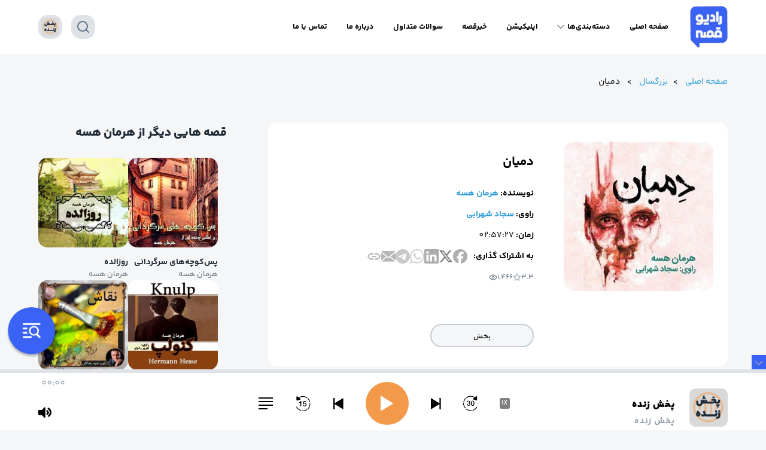

--- FILE ---
content_type: text/html; charset=UTF-8
request_url: https://radiogheseh.com/album/%D8%AF%D9%85%DB%8C%D8%A7%D9%86/
body_size: 95182
content:
<!DOCTYPE html>
<html dir="rtl" lang="fa-IR">

<head>
	
	<meta charset="UTF-8">
    
	<meta name="viewport" content="width=device-width">
    
	<title>رادیو قصه</title>

	<meta name='robots' content='noindex, nofollow' />
<link rel="alternate" type="application/rss+xml" title="رادیو قصه &raquo; دمیان خوراک دیدگاه‌ها" href="https://radiogheseh.com/album/%d8%af%d9%85%db%8c%d8%a7%d9%86/feed/" />
<link rel="alternate" title="oEmbed (JSON)" type="application/json+oembed" href="https://radiogheseh.com/wp-json/oembed/1.0/embed?url=https%3A%2F%2Fradiogheseh.com%2Falbum%2F%25d8%25af%25d9%2585%25db%258c%25d8%25a7%25d9%2586%2F" />
<link rel="alternate" title="oEmbed (XML)" type="text/xml+oembed" href="https://radiogheseh.com/wp-json/oembed/1.0/embed?url=https%3A%2F%2Fradiogheseh.com%2Falbum%2F%25d8%25af%25d9%2585%25db%258c%25d8%25a7%25d9%2586%2F&#038;format=xml" />
<style id='wp-img-auto-sizes-contain-inline-css' type='text/css'>
img:is([sizes=auto i],[sizes^="auto," i]){contain-intrinsic-size:3000px 1500px}
/*# sourceURL=wp-img-auto-sizes-contain-inline-css */
</style>
<link rel='stylesheet' id='sonaar-music-css' href='https://radiogheseh.com/wp-content/plugins/mp3-music-player-by-sonaar/public/css/sonaar-music-public.css?ver=5.9.1' type='text/css' media='all' />
<style id='sonaar-music-inline-css' type='text/css'>
:root {--srp-global-tracklist-color: #000000;}div#sonaar-player{ color:#000000;}#sonaar-player.sr-float .close.btn-player.enable:after, #sonaar-player.sr-float .close.btn-player.enable:before{ border-color:#000000!important;}#sonaar-player.sr-float .close.btn-player rect{ fill:#000000;}#sonaar-player .player, #sonaar-player .player .volume .slider-container, #sonaar-player .close.btn_playlist:before, #sonaar-player .close.btn_playlist:after{border-color:#3a62f4;}#sonaar-player .player .volume .slider-container:before{border-top-color:#3a62f4;}#sonaar-player .playlist button.play, #sonaar-player .close.btn-player, #sonaar-player .mobileProgress, #sonaar-player .ui-slider-handle, .ui-slider-range{background-color:#3a62f4;}#sonaar-player .playlist .tracklist li.active, #sonaar-player .playlist .tracklist li.active span, #sonaar-player .playlist .title, .srmp3_singning p[begin]:not(.srmp3_lyrics_read ~ p){color:#3a62f4;}#sonaar-player .player .timing, #sonaar-player .album-title, #sonaar-player .playlist .tracklist li, #sonaar-player .playlist .tracklist li a, #sonaar-player .player .store .track-store li a, #sonaar-player .track-store li, #sonaar-player .sonaar-extend-button, #sonaar-player .sr_skip_number{color:#000000;}#sonaar-player .player .store .track-store li .sr_store_round_bt, #sonaar-player .ui-slider-handle, #sonaar-player .ui-slider-range{background-color:#000000;}#sonaar-player .control, #sonaar-player .sricon-volume {color:#000000;}#sonaar-player div.sr_speedRate div{background:#000000;}div#sonaar-player, #sonaar-player .player, #sonaar-player .player .volume .slider-container, #sonaar-player.sr-float div.playlist, #sonaar-player.sr-float .close.btn-player, #sonaar-player.sr-float .player.sr-show_controls_hover .playerNowPlaying, .srp_extendedPlayer{background-color:#ffffff;}@media only screen and (max-width: 1025px){#sonaar-player .store{background-color:#ffffff;}}#sonaar-player .player .volume .slider-container:after{border-top-color:#ffffff;}#sonaar-player .playlist button.play, #sonaar-player .player .store .track-store li .sr_store_round_bt{color:#ffffff;}#sonaar-player .close.btn-player rect{fill:#ffffff;}#sonaar-player .close.btn-player.enable:after, #sonaar-player .close.btn-player.enable:before{border-color:#ffffff!important;}#sonaar-player.sr-float .close.btn-player.enable:after, #sonaar-player.sr-float .close.btn-player.enable:before{border-color:!important;}#sonaar-player div.sr_speedRate div{color:#ffffff;}#sonaar-player .mobilePanel, #sonaar-player .player .player-row:before{background-color:#ffffff;}#sonaar-player .player div.mobilePanel{border-color:#ffffff;}#sonaar-player .mobileProgressing, #sonaar-player .progressDot{background-color:#3a62f4;}div#sonaar-modal .sr_popup-content, .iron-audioplayer .srp_note{background-color:#ffffff;}.sr_close svg{fill:#000000;}.iron-audioplayer .srp_player_boxed, .single-album .iron-audioplayer[data-playertemplate="skin_float_tracklist"] .album-player{background:rgba(226, 226, 226, 1);}.iron_widget_radio:not(.srp_player_button) .iron-audioplayer[data-playertemplate="skin_boxed_tracklist"] .playlist, .single-album .iron-audioplayer[data-playertemplate="skin_float_tracklist"] .sonaar-grid{background:;}.iron-audioplayer .playlist .current .audio-track, .playlist .current .track-number{color:rgba(0, 0, 0, 1);}.iron-audioplayer .playlist a.song-store:not(.sr_store_wc_round_bt){color:rgba(0, 0, 0, 1);}.iron-audioplayer  .playlist .song-store-list-menu .fa-ellipsis-v{color:#BBBBBB;}.iron-audioplayer  .playlist .audio-track path, .iron-audioplayer  .playlist .sricon-play{color:rgba(0, 0, 0, 1);}.iron-audioplayer .control .sricon-play, .srp-play-button .sricon-play, .srp_pagination .active{color:rgba(127, 127, 127, 1);}.iron-audioplayer .srp-play-circle{border-color:rgba(127, 127, 127, 1);}.iron-audioplayer .control, .iron-audioplayer[data-playertemplate="skin_boxed_tracklist"] .sr_progressbar, .srp_player_boxed .srp_noteButton{color:rgba(127, 127, 127, 1);}.iron-audioplayer .sr_speedRate div{border-color:rgba(127, 127, 127, 1);}.iron-audioplayer .srp-play-button-label-container, .iron-audioplayer .ui-slider-handle, .iron-audioplayer .ui-slider-range{background:rgba(127, 127, 127, 1);}.iron-audioplayer.sr_player_on_artwork .sonaar-Artwort-box .control [class*="sricon-"]{color:#f1f1f1;}.iron-audioplayer.sr_player_on_artwork .sonaar-Artwort-box .control .play{border-color:#f1f1f1;}.iron-audioplayer .song-store.sr_store_wc_round_bt{color:rgba(255, 255, 255, 1);}.iron-audioplayer .song-store.sr_store_wc_round_bt{background-color:rgba(0, 0, 0, 1);} @media screen and (max-width: 540px){ #sonaar-player .playlist .tracklist span.track-title, #sonaar-player .playlist .tracklist span.track-artist, #sonaar-player .playlist .tracklist span.track-album{ padding-left: 35px; } }.srp-modal-variation-list .srp-modal-variant-selector {background-color:;}.srp-modal-variation-list .srp-modal-variant-selector:hover, .srp-modal-variation-list .srp-modal-variant-selector.srp_selected {background-color:;}#sonaar-modal .srp_button {background-color:#0170b9;}#sonaar-modal .srp_button {color:#ffffff;}:root {
			--srp-global-sticky_player_featured_color: #3a62f4;
			--srp-global-sticky_player_waveform_progress_color: #3a62f4;
			--srp-global-sticky_player_waveform_background_color: #dfe3e8;
			--srp-global-sticky_player_labelsandbuttons: #000000;
			--srp-global-sticky_player_background: #ffffff;
			--srp-global-music_player_wc_bt_color: rgba(255, 255, 255, 1);
			--srp-global-music_player_wc_bt_bgcolor: rgba(0, 0, 0, 1);
			--srp-global-modal-btn-txt-color: #ffffff;
			--srp-global-modal-btn-bg-color: #0170b9;
			--srp-global-modal-form-input-bg-color: ;
			--srp-global-modal-form-input-border-color: ;
			--srp-global-modal-form-input-color: ;
			
		  }.iron-audioplayer .sonaar_fake_wave .sonaar_wave_cut rect{fill:rgba(116, 1, 223, 1);}#sonaar-player .sonaar_fake_wave .sonaar_wave_base rect{fill:#dfe3e8;}#sonaar-player .mobileProgress{background-color:#dfe3e8;}#sonaar-player .sonaar_fake_wave .sonaar_wave_cut rect{fill:#3a62f4;}.iron-audioplayer .sr_waveform_simplebar .sonaar_wave_base{background-color:rgba(31, 31, 31, 1);}.iron-audioplayer .sr_waveform_simplebar .sonaar_wave_cut{background-color:rgba(116, 1, 223, 1);}#sonaar-player .sonaar_fake_wave .sonaar_wave_base {background-color:#dfe3e8;}#sonaar-player .sonaar_fake_wave .sonaar_wave_cut {background-color:#3a62f4;}
/*# sourceURL=sonaar-music-inline-css */
</style>
<style id='wp-emoji-styles-inline-css' type='text/css'>

	img.wp-smiley, img.emoji {
		display: inline !important;
		border: none !important;
		box-shadow: none !important;
		height: 1em !important;
		width: 1em !important;
		margin: 0 0.07em !important;
		vertical-align: -0.1em !important;
		background: none !important;
		padding: 0 !important;
	}
/*# sourceURL=wp-emoji-styles-inline-css */
</style>
<link rel='stylesheet' id='wp-block-library-rtl-css' href='https://radiogheseh.com/wp-includes/css/dist/block-library/style-rtl.min.css?ver=6.9' type='text/css' media='all' />
<style id='wp-block-heading-inline-css' type='text/css'>
h1:where(.wp-block-heading).has-background,h2:where(.wp-block-heading).has-background,h3:where(.wp-block-heading).has-background,h4:where(.wp-block-heading).has-background,h5:where(.wp-block-heading).has-background,h6:where(.wp-block-heading).has-background{padding:1.25em 2.375em}h1.has-text-align-left[style*=writing-mode]:where([style*=vertical-lr]),h1.has-text-align-right[style*=writing-mode]:where([style*=vertical-rl]),h2.has-text-align-left[style*=writing-mode]:where([style*=vertical-lr]),h2.has-text-align-right[style*=writing-mode]:where([style*=vertical-rl]),h3.has-text-align-left[style*=writing-mode]:where([style*=vertical-lr]),h3.has-text-align-right[style*=writing-mode]:where([style*=vertical-rl]),h4.has-text-align-left[style*=writing-mode]:where([style*=vertical-lr]),h4.has-text-align-right[style*=writing-mode]:where([style*=vertical-rl]),h5.has-text-align-left[style*=writing-mode]:where([style*=vertical-lr]),h5.has-text-align-right[style*=writing-mode]:where([style*=vertical-rl]),h6.has-text-align-left[style*=writing-mode]:where([style*=vertical-lr]),h6.has-text-align-right[style*=writing-mode]:where([style*=vertical-rl]){rotate:180deg}
/*# sourceURL=https://radiogheseh.com/wp-includes/blocks/heading/style.min.css */
</style>
<style id='wp-block-image-inline-css' type='text/css'>
.wp-block-image>a,.wp-block-image>figure>a{display:inline-block}.wp-block-image img{box-sizing:border-box;height:auto;max-width:100%;vertical-align:bottom}@media not (prefers-reduced-motion){.wp-block-image img.hide{visibility:hidden}.wp-block-image img.show{animation:show-content-image .4s}}.wp-block-image[style*=border-radius] img,.wp-block-image[style*=border-radius]>a{border-radius:inherit}.wp-block-image.has-custom-border img{box-sizing:border-box}.wp-block-image.aligncenter{text-align:center}.wp-block-image.alignfull>a,.wp-block-image.alignwide>a{width:100%}.wp-block-image.alignfull img,.wp-block-image.alignwide img{height:auto;width:100%}.wp-block-image .aligncenter,.wp-block-image .alignleft,.wp-block-image .alignright,.wp-block-image.aligncenter,.wp-block-image.alignleft,.wp-block-image.alignright{display:table}.wp-block-image .aligncenter>figcaption,.wp-block-image .alignleft>figcaption,.wp-block-image .alignright>figcaption,.wp-block-image.aligncenter>figcaption,.wp-block-image.alignleft>figcaption,.wp-block-image.alignright>figcaption{caption-side:bottom;display:table-caption}.wp-block-image .alignleft{float:left;margin:.5em 1em .5em 0}.wp-block-image .alignright{float:right;margin:.5em 0 .5em 1em}.wp-block-image .aligncenter{margin-left:auto;margin-right:auto}.wp-block-image :where(figcaption){margin-bottom:1em;margin-top:.5em}.wp-block-image.is-style-circle-mask img{border-radius:9999px}@supports ((-webkit-mask-image:none) or (mask-image:none)) or (-webkit-mask-image:none){.wp-block-image.is-style-circle-mask img{border-radius:0;-webkit-mask-image:url('data:image/svg+xml;utf8,<svg viewBox="0 0 100 100" xmlns="http://www.w3.org/2000/svg"><circle cx="50" cy="50" r="50"/></svg>');mask-image:url('data:image/svg+xml;utf8,<svg viewBox="0 0 100 100" xmlns="http://www.w3.org/2000/svg"><circle cx="50" cy="50" r="50"/></svg>');mask-mode:alpha;-webkit-mask-position:center;mask-position:center;-webkit-mask-repeat:no-repeat;mask-repeat:no-repeat;-webkit-mask-size:contain;mask-size:contain}}:root :where(.wp-block-image.is-style-rounded img,.wp-block-image .is-style-rounded img){border-radius:9999px}.wp-block-image figure{margin:0}.wp-lightbox-container{display:flex;flex-direction:column;position:relative}.wp-lightbox-container img{cursor:zoom-in}.wp-lightbox-container img:hover+button{opacity:1}.wp-lightbox-container button{align-items:center;backdrop-filter:blur(16px) saturate(180%);background-color:#5a5a5a40;border:none;border-radius:4px;cursor:zoom-in;display:flex;height:20px;justify-content:center;left:16px;opacity:0;padding:0;position:absolute;text-align:center;top:16px;width:20px;z-index:100}@media not (prefers-reduced-motion){.wp-lightbox-container button{transition:opacity .2s ease}}.wp-lightbox-container button:focus-visible{outline:3px auto #5a5a5a40;outline:3px auto -webkit-focus-ring-color;outline-offset:3px}.wp-lightbox-container button:hover{cursor:pointer;opacity:1}.wp-lightbox-container button:focus{opacity:1}.wp-lightbox-container button:focus,.wp-lightbox-container button:hover,.wp-lightbox-container button:not(:hover):not(:active):not(.has-background){background-color:#5a5a5a40;border:none}.wp-lightbox-overlay{box-sizing:border-box;cursor:zoom-out;height:100vh;overflow:hidden;position:fixed;right:0;top:0;visibility:hidden;width:100%;z-index:100000}.wp-lightbox-overlay .close-button{align-items:center;cursor:pointer;display:flex;justify-content:center;left:calc(env(safe-area-inset-left) + 16px);min-height:40px;min-width:40px;padding:0;position:absolute;top:calc(env(safe-area-inset-top) + 16px);z-index:5000000}.wp-lightbox-overlay .close-button:focus,.wp-lightbox-overlay .close-button:hover,.wp-lightbox-overlay .close-button:not(:hover):not(:active):not(.has-background){background:none;border:none}.wp-lightbox-overlay .lightbox-image-container{height:var(--wp--lightbox-container-height);overflow:hidden;position:absolute;right:50%;top:50%;transform:translate(50%,-50%);transform-origin:top right;width:var(--wp--lightbox-container-width);z-index:9999999999}.wp-lightbox-overlay .wp-block-image{align-items:center;box-sizing:border-box;display:flex;height:100%;justify-content:center;margin:0;position:relative;transform-origin:100% 0;width:100%;z-index:3000000}.wp-lightbox-overlay .wp-block-image img{height:var(--wp--lightbox-image-height);min-height:var(--wp--lightbox-image-height);min-width:var(--wp--lightbox-image-width);width:var(--wp--lightbox-image-width)}.wp-lightbox-overlay .wp-block-image figcaption{display:none}.wp-lightbox-overlay button{background:none;border:none}.wp-lightbox-overlay .scrim{background-color:#fff;height:100%;opacity:.9;position:absolute;width:100%;z-index:2000000}.wp-lightbox-overlay.active{visibility:visible}@media not (prefers-reduced-motion){.wp-lightbox-overlay.active{animation:turn-on-visibility .25s both}.wp-lightbox-overlay.active img{animation:turn-on-visibility .35s both}.wp-lightbox-overlay.show-closing-animation:not(.active){animation:turn-off-visibility .35s both}.wp-lightbox-overlay.show-closing-animation:not(.active) img{animation:turn-off-visibility .25s both}.wp-lightbox-overlay.zoom.active{animation:none;opacity:1;visibility:visible}.wp-lightbox-overlay.zoom.active .lightbox-image-container{animation:lightbox-zoom-in .4s}.wp-lightbox-overlay.zoom.active .lightbox-image-container img{animation:none}.wp-lightbox-overlay.zoom.active .scrim{animation:turn-on-visibility .4s forwards}.wp-lightbox-overlay.zoom.show-closing-animation:not(.active){animation:none}.wp-lightbox-overlay.zoom.show-closing-animation:not(.active) .lightbox-image-container{animation:lightbox-zoom-out .4s}.wp-lightbox-overlay.zoom.show-closing-animation:not(.active) .lightbox-image-container img{animation:none}.wp-lightbox-overlay.zoom.show-closing-animation:not(.active) .scrim{animation:turn-off-visibility .4s forwards}}@keyframes show-content-image{0%{visibility:hidden}99%{visibility:hidden}to{visibility:visible}}@keyframes turn-on-visibility{0%{opacity:0}to{opacity:1}}@keyframes turn-off-visibility{0%{opacity:1;visibility:visible}99%{opacity:0;visibility:visible}to{opacity:0;visibility:hidden}}@keyframes lightbox-zoom-in{0%{transform:translate(calc(((-100vw + var(--wp--lightbox-scrollbar-width))/2 + var(--wp--lightbox-initial-left-position))*-1),calc(-50vh + var(--wp--lightbox-initial-top-position))) scale(var(--wp--lightbox-scale))}to{transform:translate(50%,-50%) scale(1)}}@keyframes lightbox-zoom-out{0%{transform:translate(50%,-50%) scale(1);visibility:visible}99%{visibility:visible}to{transform:translate(calc(((-100vw + var(--wp--lightbox-scrollbar-width))/2 + var(--wp--lightbox-initial-left-position))*-1),calc(-50vh + var(--wp--lightbox-initial-top-position))) scale(var(--wp--lightbox-scale));visibility:hidden}}
/*# sourceURL=https://radiogheseh.com/wp-includes/blocks/image/style.min.css */
</style>
<style id='wp-block-latest-posts-inline-css' type='text/css'>
.wp-block-latest-posts{box-sizing:border-box}.wp-block-latest-posts.alignleft{margin-right:2em}.wp-block-latest-posts.alignright{margin-left:2em}.wp-block-latest-posts.wp-block-latest-posts__list{list-style:none}.wp-block-latest-posts.wp-block-latest-posts__list li{clear:both;overflow-wrap:break-word}.wp-block-latest-posts.is-grid{display:flex;flex-wrap:wrap}.wp-block-latest-posts.is-grid li{margin:0 0 1.25em 1.25em;width:100%}@media (min-width:600px){.wp-block-latest-posts.columns-2 li{width:calc(50% - .625em)}.wp-block-latest-posts.columns-2 li:nth-child(2n){margin-left:0}.wp-block-latest-posts.columns-3 li{width:calc(33.33333% - .83333em)}.wp-block-latest-posts.columns-3 li:nth-child(3n){margin-left:0}.wp-block-latest-posts.columns-4 li{width:calc(25% - .9375em)}.wp-block-latest-posts.columns-4 li:nth-child(4n){margin-left:0}.wp-block-latest-posts.columns-5 li{width:calc(20% - 1em)}.wp-block-latest-posts.columns-5 li:nth-child(5n){margin-left:0}.wp-block-latest-posts.columns-6 li{width:calc(16.66667% - 1.04167em)}.wp-block-latest-posts.columns-6 li:nth-child(6n){margin-left:0}}:root :where(.wp-block-latest-posts.is-grid){padding:0}:root :where(.wp-block-latest-posts.wp-block-latest-posts__list){padding-right:0}.wp-block-latest-posts__post-author,.wp-block-latest-posts__post-date{display:block;font-size:.8125em}.wp-block-latest-posts__post-excerpt,.wp-block-latest-posts__post-full-content{margin-bottom:1em;margin-top:.5em}.wp-block-latest-posts__featured-image a{display:inline-block}.wp-block-latest-posts__featured-image img{height:auto;max-width:100%;width:auto}.wp-block-latest-posts__featured-image.alignleft{float:left;margin-right:1em}.wp-block-latest-posts__featured-image.alignright{float:right;margin-left:1em}.wp-block-latest-posts__featured-image.aligncenter{margin-bottom:1em;text-align:center}
/*# sourceURL=https://radiogheseh.com/wp-includes/blocks/latest-posts/style.min.css */
</style>
<style id='wp-block-columns-inline-css' type='text/css'>
.wp-block-columns{box-sizing:border-box;display:flex;flex-wrap:wrap!important}@media (min-width:782px){.wp-block-columns{flex-wrap:nowrap!important}}.wp-block-columns{align-items:normal!important}.wp-block-columns.are-vertically-aligned-top{align-items:flex-start}.wp-block-columns.are-vertically-aligned-center{align-items:center}.wp-block-columns.are-vertically-aligned-bottom{align-items:flex-end}@media (max-width:781px){.wp-block-columns:not(.is-not-stacked-on-mobile)>.wp-block-column{flex-basis:100%!important}}@media (min-width:782px){.wp-block-columns:not(.is-not-stacked-on-mobile)>.wp-block-column{flex-basis:0;flex-grow:1}.wp-block-columns:not(.is-not-stacked-on-mobile)>.wp-block-column[style*=flex-basis]{flex-grow:0}}.wp-block-columns.is-not-stacked-on-mobile{flex-wrap:nowrap!important}.wp-block-columns.is-not-stacked-on-mobile>.wp-block-column{flex-basis:0;flex-grow:1}.wp-block-columns.is-not-stacked-on-mobile>.wp-block-column[style*=flex-basis]{flex-grow:0}:where(.wp-block-columns){margin-bottom:1.75em}:where(.wp-block-columns.has-background){padding:1.25em 2.375em}.wp-block-column{flex-grow:1;min-width:0;overflow-wrap:break-word;word-break:break-word}.wp-block-column.is-vertically-aligned-top{align-self:flex-start}.wp-block-column.is-vertically-aligned-center{align-self:center}.wp-block-column.is-vertically-aligned-bottom{align-self:flex-end}.wp-block-column.is-vertically-aligned-stretch{align-self:stretch}.wp-block-column.is-vertically-aligned-bottom,.wp-block-column.is-vertically-aligned-center,.wp-block-column.is-vertically-aligned-top{width:100%}
/*# sourceURL=https://radiogheseh.com/wp-includes/blocks/columns/style.min.css */
</style>
<style id='wp-block-paragraph-inline-css' type='text/css'>
.is-small-text{font-size:.875em}.is-regular-text{font-size:1em}.is-large-text{font-size:2.25em}.is-larger-text{font-size:3em}.has-drop-cap:not(:focus):first-letter{float:right;font-size:8.4em;font-style:normal;font-weight:100;line-height:.68;margin:.05em 0 0 .1em;text-transform:uppercase}body.rtl .has-drop-cap:not(:focus):first-letter{float:none;margin-right:.1em}p.has-drop-cap.has-background{overflow:hidden}:root :where(p.has-background){padding:1.25em 2.375em}:where(p.has-text-color:not(.has-link-color)) a{color:inherit}p.has-text-align-left[style*="writing-mode:vertical-lr"],p.has-text-align-right[style*="writing-mode:vertical-rl"]{rotate:180deg}
/*# sourceURL=https://radiogheseh.com/wp-includes/blocks/paragraph/style.min.css */
</style>
<style id='global-styles-inline-css' type='text/css'>
:root{--wp--preset--aspect-ratio--square: 1;--wp--preset--aspect-ratio--4-3: 4/3;--wp--preset--aspect-ratio--3-4: 3/4;--wp--preset--aspect-ratio--3-2: 3/2;--wp--preset--aspect-ratio--2-3: 2/3;--wp--preset--aspect-ratio--16-9: 16/9;--wp--preset--aspect-ratio--9-16: 9/16;--wp--preset--color--black: #000000;--wp--preset--color--cyan-bluish-gray: #abb8c3;--wp--preset--color--white: #ffffff;--wp--preset--color--pale-pink: #f78da7;--wp--preset--color--vivid-red: #cf2e2e;--wp--preset--color--luminous-vivid-orange: #ff6900;--wp--preset--color--luminous-vivid-amber: #fcb900;--wp--preset--color--light-green-cyan: #7bdcb5;--wp--preset--color--vivid-green-cyan: #00d084;--wp--preset--color--pale-cyan-blue: #8ed1fc;--wp--preset--color--vivid-cyan-blue: #0693e3;--wp--preset--color--vivid-purple: #9b51e0;--wp--preset--gradient--vivid-cyan-blue-to-vivid-purple: linear-gradient(135deg,rgb(6,147,227) 0%,rgb(155,81,224) 100%);--wp--preset--gradient--light-green-cyan-to-vivid-green-cyan: linear-gradient(135deg,rgb(122,220,180) 0%,rgb(0,208,130) 100%);--wp--preset--gradient--luminous-vivid-amber-to-luminous-vivid-orange: linear-gradient(135deg,rgb(252,185,0) 0%,rgb(255,105,0) 100%);--wp--preset--gradient--luminous-vivid-orange-to-vivid-red: linear-gradient(135deg,rgb(255,105,0) 0%,rgb(207,46,46) 100%);--wp--preset--gradient--very-light-gray-to-cyan-bluish-gray: linear-gradient(135deg,rgb(238,238,238) 0%,rgb(169,184,195) 100%);--wp--preset--gradient--cool-to-warm-spectrum: linear-gradient(135deg,rgb(74,234,220) 0%,rgb(151,120,209) 20%,rgb(207,42,186) 40%,rgb(238,44,130) 60%,rgb(251,105,98) 80%,rgb(254,248,76) 100%);--wp--preset--gradient--blush-light-purple: linear-gradient(135deg,rgb(255,206,236) 0%,rgb(152,150,240) 100%);--wp--preset--gradient--blush-bordeaux: linear-gradient(135deg,rgb(254,205,165) 0%,rgb(254,45,45) 50%,rgb(107,0,62) 100%);--wp--preset--gradient--luminous-dusk: linear-gradient(135deg,rgb(255,203,112) 0%,rgb(199,81,192) 50%,rgb(65,88,208) 100%);--wp--preset--gradient--pale-ocean: linear-gradient(135deg,rgb(255,245,203) 0%,rgb(182,227,212) 50%,rgb(51,167,181) 100%);--wp--preset--gradient--electric-grass: linear-gradient(135deg,rgb(202,248,128) 0%,rgb(113,206,126) 100%);--wp--preset--gradient--midnight: linear-gradient(135deg,rgb(2,3,129) 0%,rgb(40,116,252) 100%);--wp--preset--font-size--small: 13px;--wp--preset--font-size--medium: 20px;--wp--preset--font-size--large: 36px;--wp--preset--font-size--x-large: 42px;--wp--preset--spacing--20: 0.44rem;--wp--preset--spacing--30: 0.67rem;--wp--preset--spacing--40: 1rem;--wp--preset--spacing--50: 1.5rem;--wp--preset--spacing--60: 2.25rem;--wp--preset--spacing--70: 3.38rem;--wp--preset--spacing--80: 5.06rem;--wp--preset--shadow--natural: 6px 6px 9px rgba(0, 0, 0, 0.2);--wp--preset--shadow--deep: 12px 12px 50px rgba(0, 0, 0, 0.4);--wp--preset--shadow--sharp: 6px 6px 0px rgba(0, 0, 0, 0.2);--wp--preset--shadow--outlined: 6px 6px 0px -3px rgb(255, 255, 255), 6px 6px rgb(0, 0, 0);--wp--preset--shadow--crisp: 6px 6px 0px rgb(0, 0, 0);}:where(.is-layout-flex){gap: 0.5em;}:where(.is-layout-grid){gap: 0.5em;}body .is-layout-flex{display: flex;}.is-layout-flex{flex-wrap: wrap;align-items: center;}.is-layout-flex > :is(*, div){margin: 0;}body .is-layout-grid{display: grid;}.is-layout-grid > :is(*, div){margin: 0;}:where(.wp-block-columns.is-layout-flex){gap: 2em;}:where(.wp-block-columns.is-layout-grid){gap: 2em;}:where(.wp-block-post-template.is-layout-flex){gap: 1.25em;}:where(.wp-block-post-template.is-layout-grid){gap: 1.25em;}.has-black-color{color: var(--wp--preset--color--black) !important;}.has-cyan-bluish-gray-color{color: var(--wp--preset--color--cyan-bluish-gray) !important;}.has-white-color{color: var(--wp--preset--color--white) !important;}.has-pale-pink-color{color: var(--wp--preset--color--pale-pink) !important;}.has-vivid-red-color{color: var(--wp--preset--color--vivid-red) !important;}.has-luminous-vivid-orange-color{color: var(--wp--preset--color--luminous-vivid-orange) !important;}.has-luminous-vivid-amber-color{color: var(--wp--preset--color--luminous-vivid-amber) !important;}.has-light-green-cyan-color{color: var(--wp--preset--color--light-green-cyan) !important;}.has-vivid-green-cyan-color{color: var(--wp--preset--color--vivid-green-cyan) !important;}.has-pale-cyan-blue-color{color: var(--wp--preset--color--pale-cyan-blue) !important;}.has-vivid-cyan-blue-color{color: var(--wp--preset--color--vivid-cyan-blue) !important;}.has-vivid-purple-color{color: var(--wp--preset--color--vivid-purple) !important;}.has-black-background-color{background-color: var(--wp--preset--color--black) !important;}.has-cyan-bluish-gray-background-color{background-color: var(--wp--preset--color--cyan-bluish-gray) !important;}.has-white-background-color{background-color: var(--wp--preset--color--white) !important;}.has-pale-pink-background-color{background-color: var(--wp--preset--color--pale-pink) !important;}.has-vivid-red-background-color{background-color: var(--wp--preset--color--vivid-red) !important;}.has-luminous-vivid-orange-background-color{background-color: var(--wp--preset--color--luminous-vivid-orange) !important;}.has-luminous-vivid-amber-background-color{background-color: var(--wp--preset--color--luminous-vivid-amber) !important;}.has-light-green-cyan-background-color{background-color: var(--wp--preset--color--light-green-cyan) !important;}.has-vivid-green-cyan-background-color{background-color: var(--wp--preset--color--vivid-green-cyan) !important;}.has-pale-cyan-blue-background-color{background-color: var(--wp--preset--color--pale-cyan-blue) !important;}.has-vivid-cyan-blue-background-color{background-color: var(--wp--preset--color--vivid-cyan-blue) !important;}.has-vivid-purple-background-color{background-color: var(--wp--preset--color--vivid-purple) !important;}.has-black-border-color{border-color: var(--wp--preset--color--black) !important;}.has-cyan-bluish-gray-border-color{border-color: var(--wp--preset--color--cyan-bluish-gray) !important;}.has-white-border-color{border-color: var(--wp--preset--color--white) !important;}.has-pale-pink-border-color{border-color: var(--wp--preset--color--pale-pink) !important;}.has-vivid-red-border-color{border-color: var(--wp--preset--color--vivid-red) !important;}.has-luminous-vivid-orange-border-color{border-color: var(--wp--preset--color--luminous-vivid-orange) !important;}.has-luminous-vivid-amber-border-color{border-color: var(--wp--preset--color--luminous-vivid-amber) !important;}.has-light-green-cyan-border-color{border-color: var(--wp--preset--color--light-green-cyan) !important;}.has-vivid-green-cyan-border-color{border-color: var(--wp--preset--color--vivid-green-cyan) !important;}.has-pale-cyan-blue-border-color{border-color: var(--wp--preset--color--pale-cyan-blue) !important;}.has-vivid-cyan-blue-border-color{border-color: var(--wp--preset--color--vivid-cyan-blue) !important;}.has-vivid-purple-border-color{border-color: var(--wp--preset--color--vivid-purple) !important;}.has-vivid-cyan-blue-to-vivid-purple-gradient-background{background: var(--wp--preset--gradient--vivid-cyan-blue-to-vivid-purple) !important;}.has-light-green-cyan-to-vivid-green-cyan-gradient-background{background: var(--wp--preset--gradient--light-green-cyan-to-vivid-green-cyan) !important;}.has-luminous-vivid-amber-to-luminous-vivid-orange-gradient-background{background: var(--wp--preset--gradient--luminous-vivid-amber-to-luminous-vivid-orange) !important;}.has-luminous-vivid-orange-to-vivid-red-gradient-background{background: var(--wp--preset--gradient--luminous-vivid-orange-to-vivid-red) !important;}.has-very-light-gray-to-cyan-bluish-gray-gradient-background{background: var(--wp--preset--gradient--very-light-gray-to-cyan-bluish-gray) !important;}.has-cool-to-warm-spectrum-gradient-background{background: var(--wp--preset--gradient--cool-to-warm-spectrum) !important;}.has-blush-light-purple-gradient-background{background: var(--wp--preset--gradient--blush-light-purple) !important;}.has-blush-bordeaux-gradient-background{background: var(--wp--preset--gradient--blush-bordeaux) !important;}.has-luminous-dusk-gradient-background{background: var(--wp--preset--gradient--luminous-dusk) !important;}.has-pale-ocean-gradient-background{background: var(--wp--preset--gradient--pale-ocean) !important;}.has-electric-grass-gradient-background{background: var(--wp--preset--gradient--electric-grass) !important;}.has-midnight-gradient-background{background: var(--wp--preset--gradient--midnight) !important;}.has-small-font-size{font-size: var(--wp--preset--font-size--small) !important;}.has-medium-font-size{font-size: var(--wp--preset--font-size--medium) !important;}.has-large-font-size{font-size: var(--wp--preset--font-size--large) !important;}.has-x-large-font-size{font-size: var(--wp--preset--font-size--x-large) !important;}
:where(.wp-block-columns.is-layout-flex){gap: 2em;}:where(.wp-block-columns.is-layout-grid){gap: 2em;}
/*# sourceURL=global-styles-inline-css */
</style>
<style id='core-block-supports-inline-css' type='text/css'>
.wp-container-core-columns-is-layout-9d6595d7{flex-wrap:nowrap;}
/*# sourceURL=core-block-supports-inline-css */
</style>

<style id='classic-theme-styles-inline-css' type='text/css'>
/*! This file is auto-generated */
.wp-block-button__link{color:#fff;background-color:#32373c;border-radius:9999px;box-shadow:none;text-decoration:none;padding:calc(.667em + 2px) calc(1.333em + 2px);font-size:1.125em}.wp-block-file__button{background:#32373c;color:#fff;text-decoration:none}
/*# sourceURL=/wp-includes/css/classic-themes.min.css */
</style>
<link rel='stylesheet' id='dashicons-css' href='https://radiogheseh.com/wp-includes/css/dashicons.min.css?ver=6.9' type='text/css' media='all' />
<link rel='stylesheet' id='post-views-counter-frontend-css' href='https://radiogheseh.com/wp-content/plugins/post-views-counter/css/frontend.min.css?ver=1.4.7' type='text/css' media='all' />
<link rel='stylesheet' id='sonaar-music-pro-css' href='https://radiogheseh.com/wp-content/plugins/sonaar-music-pro/public/css/sonaar-music-pro-public.css?ver=5.9.1' type='text/css' media='all' />
<link rel='stylesheet' id='wp-postratings-css' href='https://radiogheseh.com/wp-content/plugins/wp-postratings/css/postratings-css.css?ver=1.91.2' type='text/css' media='all' />
<link rel='stylesheet' id='wp-postratings-rtl-css' href='https://radiogheseh.com/wp-content/plugins/wp-postratings/css/postratings-css-rtl.css?ver=1.91.2' type='text/css' media='all' />
<link rel='stylesheet' id='audioigniter-css' href='https://radiogheseh.com/wp-content/plugins/audioigniter/player/build/style.css?ver=2.0.1' type='text/css' media='all' />
<link rel='stylesheet' id='style-css' href='https://radiogheseh.com/wp-content/themes/radiogheseh/style.css?ver=4697' type='text/css' media='all' />
<link rel='stylesheet' id='tom-select-css' href='https://radiogheseh.com/wp-content/themes/radiogheseh/css/tom-select.css?ver=6.9' type='text/css' media='all' />
<script type="text/javascript" src="https://radiogheseh.com/wp-includes/js/jquery/jquery.min.js?ver=3.7.1" id="jquery-core-js"></script>
<script type="text/javascript" src="https://radiogheseh.com/wp-includes/js/jquery/jquery-migrate.min.js?ver=3.4.1" id="jquery-migrate-js"></script>
<script type="text/javascript" src="https://radiogheseh.com/wp-content/themes/radiogheseh/js/custom2.js?ver=6.9" id="custom2-js-js"></script>
<script type="text/javascript" src="https://radiogheseh.com/wp-content/themes/radiogheseh/js/tom-select.complete.min.js?ver=6.9" id="tomSelect-js-js"></script>
<script type="text/javascript" src="https://radiogheseh.com/wp-content/themes/radiogheseh/js/app.js?ver=6.9" id="app-js"></script>
<script type="text/javascript" src="https://radiogheseh.com/wp-content/plugins/sonaar-music-pro/public/js/sonaar-music-pro-public.js?ver=5.9.1" id="sonaar-music-pro-js"></script>
<script type="text/javascript" src="https://radiogheseh.com/wp-content/plugins/sonaar-music-pro/public/js/list.min.js?ver=5.9.1" id="sonaar-list-js"></script>
<script type="text/javascript" src="https://radiogheseh.com/wp-content/plugins/mp3-music-player-by-sonaar/public/js/perfect-scrollbar.min.js?ver=5.9.1" id="sonaar-music-scrollbar-js"></script>
<script type="text/javascript" src="https://radiogheseh.com/wp-content/plugins/sonaar-music-pro/public/js/color-thief.min.js?ver=5.9.1" id="color-thief-js"></script>
<link rel="https://api.w.org/" href="https://radiogheseh.com/wp-json/" /><link rel="alternate" title="JSON" type="application/json" href="https://radiogheseh.com/wp-json/wp/v2/album/14615" /><link rel="EditURI" type="application/rsd+xml" title="RSD" href="https://radiogheseh.com/xmlrpc.php?rsd" />
<meta name="generator" content="WordPress 6.9" />
<link rel="canonical" href="https://radiogheseh.com/album/%d8%af%d9%85%db%8c%d8%a7%d9%86/" />
<link rel='shortlink' href='https://radiogheseh.com/?p=14615' />
<style type="text/css"></style><link rel="icon" href="https://dl.radiogheseh.com/wp-content/uploads/2020/07/cropped-logoghese-32x32.png" sizes="32x32" />
<link rel="icon" href="https://dl.radiogheseh.com/wp-content/uploads/2020/07/cropped-logoghese-192x192.png" sizes="192x192" />
<link rel="apple-touch-icon" href="https://dl.radiogheseh.com/wp-content/uploads/2020/07/cropped-logoghese-180x180.png" />
<meta name="msapplication-TileImage" content="https://dl.radiogheseh.com/wp-content/uploads/2020/07/cropped-logoghese-270x270.png" />
		<style type="text/css" id="wp-custom-css">
			footer {
    border-top: 1px solid rgba(255,255,255,0.1);
    color: rgba(255,255,255,.6);
    background: #a0a0a0;
    background: -moz-linear-gradient(to bottom,#000 0%,#848383 100%);
    background: -webkit-gradient(linear,left top,left bottom,color-stop(0%,#1a1d2b),color-stop(100%,#313131));
    background: -webkit-linear-gradient(to bottom,#000 0%,#848383 100%);
    background: -o-linear-gradient(to bottom,#000 0%,#848383 100%);
    background: -ms-linear-gradient(to bottom,#000 0%,#848383 100%);
    background: linear-gradient(to bottom,#000 0%,#848383 100%);
    filter: progid:DXImageTransform.Microsoft.gradient(startColorstr='#555555',endColorstr='#313131',GradientType=0);
}

.searchRow ::placeholder, .searchRow select, .searchRow button, .searchRow .form-control {
    background: transparent;
    color: #fff !important;
}
h2.title {
    color: rgb(255, 255, 255);
    font-size: 22px;
}

.pwPostBody .song_info .song_name {
    font-size: 13px;
    font-weight: bold;
    display: block;
    overflow: hidden;
    width: 100%;
    white-space: nowrap;
    text-overflow: ellipsis;
    color: #c7c5c5;
}
.pw-breadcrumb {
    border-top: 1px solid rgba(255,255,255,0.1);
    border-bottom: 1px solid rgba(255,255,255,0.1);
    text-transform: uppercase;
    font-size: 11px;
    background: #000;
    position: relative;
    z-index: 9;
    padding-top: 20px;
}		</style>
		
	<!-- PWA -->

	<link rel="manifest" href="https://radiogheseh.com/wp-content/themes/radiogheseh/manifest.json">

	<meta name="apple-mobile-web-app-capable" content="yes">

    <meta name="theme-color" content="#3C58C1">
    
	<link rel="apple-touch-icon" href="https://radiogheseh.com/wp-content/themes/radiogheseh/img/appicons/radiogheseh180.png">
    
	<meta name="apple-mobile-web-app-status-bar" content="#3C58C1">

	<link rel="stylesheet" type="text/css" href="https://radiogheseh.com/wp-content/themes/radiogheseh/css/app.css" media="screen and (max-width: 960px)">
<style id='asp-basic'>@keyframes aspAnFadeIn{0%{opacity:0}50%{opacity:0.6}100%{opacity:1}}@-webkit-keyframes aspAnFadeIn{0%{opacity:0}50%{opacity:0.6}100%{opacity:1}}@keyframes aspAnFadeOut{0%{opacity:1}50%{opacity:0.6}100%{opacity:0}}@-webkit-keyframes aspAnFadeOut{0%{opacity:1}50%{opacity:0.6}100%{opacity:0}}@keyframes aspAnFadeInDrop{0%{opacity:0;transform:translate(0,-50px)}100%{opacity:1;transform:translate(0,0)}}@-webkit-keyframes aspAnFadeInDrop{0%{opacity:0;transform:translate(0,-50px);-webkit-transform:translate(0,-50px)}100%{opacity:1;transform:translate(0,0);-webkit-transform:translate(0,0)}}@keyframes aspAnFadeOutDrop{0%{opacity:1;transform:translate(0,0);-webkit-transform:translate(0,0)}100%{opacity:0;transform:translate(0,-50px);-webkit-transform:translate(0,-50px)}}@-webkit-keyframes aspAnFadeOutDrop{0%{opacity:1;transform:translate(0,0);-webkit-transform:translate(0,0)}100%{opacity:0;transform:translate(0,-50px);-webkit-transform:translate(0,-50px)}}div.ajaxsearchpro.asp_an_fadeIn,div.ajaxsearchpro.asp_an_fadeOut,div.ajaxsearchpro.asp_an_fadeInDrop,div.ajaxsearchpro.asp_an_fadeOutDrop{-webkit-animation-duration:100ms;animation-duration:100ms;-webkit-animation-fill-mode:forwards;animation-fill-mode:forwards}.asp_an_fadeIn,div.ajaxsearchpro.asp_an_fadeIn{animation-name:aspAnFadeIn;-webkit-animation-name:aspAnFadeIn}.asp_an_fadeOut,div.ajaxsearchpro.asp_an_fadeOut{animation-name:aspAnFadeOut;-webkit-animation-name:aspAnFadeOut}div.ajaxsearchpro.asp_an_fadeInDrop{animation-name:aspAnFadeInDrop;-webkit-animation-name:aspAnFadeInDrop}div.ajaxsearchpro.asp_an_fadeOutDrop{animation-name:aspAnFadeOutDrop;-webkit-animation-name:aspAnFadeOutDrop}div.ajaxsearchpro.asp_main_container{transition:width 130ms linear;-webkit-transition:width 130ms linear}asp_w_container,div.asp_w.ajaxsearchpro,div.asp_w.asp_r,div.asp_w.asp_s,div.asp_w.asp_sb,div.asp_w.asp_sb *{-webkit-box-sizing:content-box;-moz-box-sizing:content-box;-ms-box-sizing:content-box;-o-box-sizing:content-box;box-sizing:content-box;padding:0;margin:0;border:0;border-radius:0;text-transform:none;text-shadow:none;box-shadow:none;text-decoration:none;text-align:left;text-indent:initial;letter-spacing:normal;font-display:swap}div.asp_w_container div[id*=__original__]{display:none !important}div.asp_w.ajaxsearchpro{-webkit-box-sizing:border-box;-moz-box-sizing:border-box;-ms-box-sizing:border-box;-o-box-sizing:border-box;box-sizing:border-box}div.asp_w.asp_r,div.asp_w.asp_r *{-webkit-touch-callout:none;-webkit-user-select:none;-khtml-user-select:none;-moz-user-select:none;-ms-user-select:none;user-select:none}div.asp_w.ajaxsearchpro input[type=text]::-ms-clear{display:none;width :0;height:0}div.asp_w.ajaxsearchpro input[type=text]::-ms-reveal{display:none;width :0;height:0}div.asp_w.ajaxsearchpro input[type="search"]::-webkit-search-decoration,div.asp_w.ajaxsearchpro input[type="search"]::-webkit-search-cancel-button,div.asp_w.ajaxsearchpro input[type="search"]::-webkit-search-results-button,div.asp_w.ajaxsearchpro input[type="search"]::-webkit-search-results-decoration{display:none}div.asp_w.ajaxsearchpro input[type="search"]{appearance:auto !important;-webkit-appearance:none !important}.clear{clear:both}.asp_clear{display:block !important;clear:both !important;margin:0 !important;padding:0 !important;width:auto !important;height:0 !important}.hiddend{display:none !important}div.asp_w.ajaxsearchpro{width:100%;height:auto;border-radius:0;background:rgba(255,255,255,0);overflow:hidden}div.asp_w.ajaxsearchpro.asp_non_compact{min-width:200px}#asp_absolute_overlay{width:0;height:0;position:fixed;background:rgba(255,255,255,0.5);top:0;left:0;display:block;z-index:0;opacity:0;transition:opacity 200ms linear;-webkit-transition:opacity 200ms linear}div.asp_m.ajaxsearchpro .proinput input:before,div.asp_m.ajaxsearchpro .proinput input:after,div.asp_m.ajaxsearchpro .proinput form:before,div.asp_m.ajaxsearchpro .proinput form:after{display:none}div.asp_w.ajaxsearchpro textarea:focus,div.asp_w.ajaxsearchpro input:focus{outline:none}div.asp_m.ajaxsearchpro .probox .proinput input::-ms-clear{display:none}div.asp_m.ajaxsearchpro .probox{width:auto;border-radius:5px;background:#FFF;overflow:hidden;border:1px solid #FFF;box-shadow:1px 0 3px #CCC inset;display:-webkit-flex;display:flex;-webkit-flex-direction:row;flex-direction:row;direction:ltr;align-items:stretch;isolation:isolate}div.asp_m.ajaxsearchpro .probox .proinput{width:1px;height:100%;float:left;box-shadow:none;position:relative;flex:1 1 auto;-webkit-flex:1 1 auto;z-index:0}div.asp_m.ajaxsearchpro .probox .proinput form{height:100%;margin:0 !important;padding:0 !important;display:block !important;max-width:unset !important}div.asp_m.ajaxsearchpro .probox .proinput input{height:100%;width:100%;border:0;background:transparent;box-shadow:none;padding:0;left:0;padding-top:2px;min-width:120px;min-height:unset;max-height:unset}div.asp_m.ajaxsearchpro .probox .proinput input.autocomplete{border:0;background:transparent;width:100%;box-shadow:none;margin:0;padding:0;left:0}div.asp_m.ajaxsearchpro .probox .proinput.iepaddingfix{padding-top:0}div.asp_m.ajaxsearchpro .probox .proloading,div.asp_m.ajaxsearchpro .probox .proclose,div.asp_m.ajaxsearchpro .probox .promagnifier,div.asp_m.ajaxsearchpro .probox .prosettings{width:20px;height:20px;min-width:unset;min-height:unset;background:none;background-size:20px 20px;float:right;box-shadow:none;margin:0;padding:0;z-index:1}div.asp_m.ajaxsearchpro button.promagnifier:focus-visible{box-shadow:inset 0 0 0 2px rgba(0,0,0,0.4)}div.asp_m.ajaxsearchpro .probox .proloading,div.asp_m.ajaxsearchpro .probox .proclose{background-position:center center;display:none;background-size:auto;background-repeat:no-repeat;background-color:transparent}div.asp_m.ajaxsearchpro .probox .proloading{padding:2px;box-sizing:border-box}div.asp_m.ajaxsearchpro .probox .proclose{position:relative;cursor:pointer;z-index:2}div.asp_m.ajaxsearchpro .probox .promagnifier .innericon,div.asp_m.ajaxsearchpro .probox .prosettings .innericon,div.asp_m.ajaxsearchpro .probox .proclose .innericon{background-size:20px 20px;background-position:center center;background-repeat:no-repeat;background-color:transparent;width:100%;height:100%;line-height:initial;text-align:center;overflow:hidden}div.asp_m.ajaxsearchpro .probox .promagnifier .innericon svg,div.asp_m.ajaxsearchpro .probox .prosettings .innericon svg,div.asp_m.ajaxsearchpro .probox .proloading svg{height:100%;width:22px;vertical-align:baseline;display:inline-block}div.asp_m.ajaxsearchpro .probox .proclose svg{background:#333;position:absolute;top:50%;width:20px;height:20px;left:50%;fill:#fefefe;box-sizing:border-box;box-shadow:0 0 0 2px rgba(255,255,255,0.9)}.opacityOne{opacity:1}.opacityZero{opacity:0}div.asp_w.asp_s [disabled].noUi-connect,div.asp_w.asp_s [disabled] .noUi-connect{background:#B8B8B8}div.asp_w.asp_s [disabled] .noUi-handle{cursor:not-allowed}div.asp_w.asp_r p.showmore{display:none;margin:0}div.asp_w.asp_r.asp_more_res_loading p.showmore a,div.asp_w.asp_r.asp_more_res_loading p.showmore a span{color:transparent !important}@-webkit-keyframes shm-rot-simple{0%{-webkit-transform:rotate(0deg);transform:rotate(0deg);opacity:1}50%{-webkit-transform:rotate(180deg);transform:rotate(180deg);opacity:0.85}100%{-webkit-transform:rotate(360deg);transform:rotate(360deg);opacity:1}}@keyframes shm-rot-simple{0%{-webkit-transform:rotate(0deg);transform:rotate(0deg);opacity:1}50%{-webkit-transform:rotate(180deg);transform:rotate(180deg);opacity:0.85}100%{-webkit-transform:rotate(360deg);transform:rotate(360deg);opacity:1}}div.asp_w.asp_r div.asp_showmore_container{position:relative}div.asp_w.asp_r. div.asp_moreres_loader{display:none;position:absolute;width:100%;height:100%;top:0;left:0;background:rgba(255,255,255,0.2)}div.asp_w.asp_r.asp_more_res_loading div.asp_moreres_loader{display:block !important}div.asp_w.asp_r div.asp_moreres_loader-inner{height:24px;width:24px;animation:shm-rot-simple 0.8s infinite linear;-webkit-animation:shm-rot-simple 0.8s infinite linear;border:4px solid #353535;border-right-color:transparent;border-radius:50%;box-sizing:border-box;position:absolute;top:50%;margin:-12px auto auto -12px;left:50%}div.asp_hidden_data,div.asp_hidden_data *{display:none}div.asp_w.asp_r{display:none}div.asp_w.asp_r *{text-decoration:none;text-shadow:none}div.asp_w.asp_r .results{overflow:hidden;width:auto;height:0;margin:0;padding:0}div.asp_w.asp_r .asp_nores{display:flex;flex-wrap:wrap;gap:8px;overflow:hidden;width:auto;height:auto;position:relative;z-index:2}div.asp_w.asp_r .results .item{overflow:hidden;width:auto;margin:0;padding:3px;position:relative;background:#f4f4f4;border-left:1px solid rgba(255,255,255,0.6);border-right:1px solid rgba(255,255,255,0.4)}div.asp_w.asp_r .results .item,div.asp_w.asp_r .results .asp_group_header{animation-delay:0s;animation-duration:0.5s;animation-fill-mode:both;animation-timing-function:ease;backface-visibility:hidden;-webkit-animation-delay:0s;-webkit-animation-duration:0.5s;-webkit-animation-fill-mode:both;-webkit-animation-timing-function:ease;-webkit-backface-visibility:hidden}div.asp_w.asp_r .results .item .asp_image{overflow:hidden;background:transparent;padding:0;float:left;background-position:center;background-size:cover;position:relative}div.asp_w.asp_r .results .asp_image canvas{display:none}div.asp_w.asp_r .results .asp_image .asp_item_canvas{position:absolute;top:0;left:0;right:0;bottom:0;margin:0;width:100%;height:100%;z-index:1;display:block;opacity:1;background-position:inherit;background-size:inherit;transition:opacity 0.5s}div.asp_w.asp_r .results .item:hover .asp_image .asp_item_canvas,div.asp_w.asp_r .results figure:hover .asp_image .asp_item_canvas{opacity:0}div.asp_w.asp_r a.asp_res_image_url,div.asp_w.asp_r a.asp_res_image_url:hover,div.asp_w.asp_r a.asp_res_image_url:focus,div.asp_w.asp_r a.asp_res_image_url:active{box-shadow:none !important;border:none !important;margin:0 !important;padding:0 !important;display:inline !important}div.asp_w.asp_r .results .item .asp_image_auto{width:auto !important;height:auto !important}div.asp_w.asp_r .results .item .asp_image img{width:100%;height:100%}div.asp_w.asp_r .results a span.overlap{position:absolute;width:100%;height:100%;top:0;left:0;z-index:1}div.asp_w.asp_r .resdrg{height:auto}div.asp_w.ajaxsearchpro .asp_results_group{margin:10px 0 0 0}div.asp_w.ajaxsearchpro .asp_results_group:first-of-type{margin:0 !important}div.asp_w.asp_r.vertical .results .item:first-child{border-radius:0}div.asp_w.asp_r.vertical .results .item:last-child{border-radius:0;margin-bottom:0}div.asp_w.asp_r.vertical .results .item:last-child:after{height:0;margin:0;width:0}div.asp_w.asp_r.isotopic>nav,div.asp_w.asp_r.isotopic nav.asp_navigation{display:none;background:rgba(255,255,255,0.6);margin:0;position:relative}div.asp_w.asp_r.isotopic nav.asp_navigation[style='display:block;']+.results{margin-top:2px;margin-bottom:2px}div.asp_w.asp_r.isotopic a.asp_prev,div.asp_w.asp_r.isotopic a.asp_next{display:block;float:left;z-index:100;max-height:36px;position:relative;word-wrap:nowrap}div.asp_w.asp_r.isotopic a.asp_next{float:right}div.asp_w.asp_r.isotopic nav.asp_navigation a svg{-webkit-backface-visibility:hidden}div.asp_w.asp_r.isotopic nav.asp_navigation a.asp_prev,div.asp_w.asp_r.isotopic nav.asp_navigation a.asp_next{background:#3F3F3F;height:36px;padding:0 10px;cursor:pointer}div.asp_w.asp_r.isotopic nav.asp_navigation ul{float:left;word-wrap:nowrap;overflow:hidden;max-height:36px;z-index:0;position:absolute;left:36px;top:0;width:300000px;-webkit-transition:left 120ms linear;transition:left 120ms linear}div.asp_w.asp_r.isotopic nav.asp_navigation a.asp_next{float:right}div.asp_w.asp_r.isotopic nav.asp_navigation a.asp_prev svg,div.asp_w.asp_r.isotopic nav.asp_navigation a.asp_next svg{fill:#eee;height:100%;width:18px}div.asp_w.asp_r.isotopic nav.asp_navigation a.asp_prev svg{-moz-transform:scale(-1,1);-webkit-transform:scale(-1,1);-o-transform:scale(-1,1);-ms-transform:scale(-1,1);transform:scale(-1,1)}div.asp_w.asp_r.isotopic nav.asp_navigation ul li{display:inline-block;list-style-type:none;margin:0;height:36px;width:36px;cursor:pointer;text-align:center}div.asp_w.asp_r.isotopic nav.asp_navigation ul li.asp_active{background:rgba(255,255,255,0.6)}div.asp_w.asp_r.isotopic nav.asp_navigation ul li:hover{background:rgba(255,255,255,0.6)}div.asp_w.asp_r.isotopic nav.asp_navigation ul li span{font-family:sans-serif;font-size:11px;vertical-align:middle;color:#333;line-height:36px;font-weight:bold;text-shadow:none}div.asp_w.asp_r.isotopic .results .item{box-sizing:border-box;background-clip:padding-box;border:0 solid rgba(0,0,0,0)}div.asp_w.asp_r.isotopic .results .item .asp_item_overlay,div.asp_w.asp_r.isotopic .results .item .asp_item_overlay_m{width:100%;height:100%;position:absolute;text-align:center;background:rgba(0,0,0,0.2);top:0;left:0;display:block;opacity:0;z-index:4;cursor:pointer;transition:all 0.3s}div.asp_w.asp_r.isotopic .results .item .asp_item_overlay_m{display:block;background:transparent}div.asp_w.asp_r.isotopic .results .item .asp_item_inner{position:absolute;top:50%;left:50%;width:70px;height:70px;margin:-35px 0 0 -35px;background:#ddd;box-sizing:padding-box;border-radius:50%;background:rgba(0,0,0,0.7);text-align:center;z-index:2;line-height:66px}div.asp_w.asp_r.isotopic .results .item .asp_item_inner svg,div.asp_w.asp_r.isotopic .results .item .asp_item_inner img{height:100%;width:32px;fill:#fff;display:inline-block}div.asp_w.asp_r.isotopic .results .item .asp_item_inner img{height:32px;vertical-align:middle;display:inline-block}div.asp_w.asp_r.isotopic .results .item .asp_content{width:100%;height:100%;position:absolute;top:0;left:0;background:rgba(255,255,255,0.8);border:0;backface-visibility:visible;-webkit-backface-visibility:visible;box-sizing:border-box;z-index:3;padding:4px 6px}div.asp_w.asp_r.isotopic .results .item .asp_image+.asp_content{height:auto;top:auto;bottom:0}div.asp_w.asp_r.isotopic .results .item .asp_image{width:100%;height:100%;position:absolute;top:0;left:0;z-index:1;backface-visibility:hidden;-webkit-backface-visibility:hidden;background-size:cover;background-position:center}div.asp_w.asp_r.isotopic .results .item .asp_item_overlay_img{width:100%;height:100%;position:absolute;top:0;left:0;z-index:3;filter:url('#aspblur');-moz-filter:url('#aspblur');-webkit-filter:url('#aspblur');-ms-filter:url('#aspblur');-o-filter:url('#aspblur');transition:all 0.2s;display:block;opacity:0;cursor:pointer;-webkit-background-size:cover;-moz-background-size:cover;-o-background-size:cover;background-size:cover;background-position:center}div.asp_w.asp_s.searchsettings{width:auto;height:auto;position:absolute;display:none;z-index:11001;border-radius:0 0 3px 3px;visibility:hidden;opacity:0;overflow:visible}div.asp_w.asp_sb.searchsettings{display:none;visibility:hidden;direction:ltr;overflow:visible;position:relative;z-index:1}div.asp_w.asp_sb.searchsettings .asp_sett_scroll::-webkit-scrollbar-thumb{background:transparent;border-radius:5px;border:none}div.asp_w.asp_s.searchsettings form,div.asp_w.asp_sb.searchsettings form{display:flex;flex-wrap:wrap;margin:0 0 12px 0 !important;padding:0 !important}div.asp_w.asp_s.searchsettings .asp_option_inner,div.asp_w.asp_sb.searchsettings .asp_option_inner,div.asp_w.asp_sb.searchsettings input[type='text']{margin:2px 10px 0 10px;*padding-bottom:10px}div.asp_w.asp_s.searchsettings input[type='text']:not(.asp_select2-search__field),div.asp_w.asp_sb.searchsettings input[type='text']:not(.asp_select2-search__field){width:86% !important;padding:8px 6px !important;margin:0 0 0 10px !important;background-color:#FAFAFA !important;font-size:13px;border:none !important;line-height:17px;height:20px}div.asp_w.asp_s.searchsettings.ie78 .asp_option_inner,div.asp_w.asp_sb.searchsettings.ie78 .asp_option_inner{margin-bottom:0 !important;padding-bottom:0 !important}div.asp_w.asp_s.searchsettings div.asp_option_label,div.asp_w.asp_sb.searchsettings div.asp_option_label{font-size:14px;line-height:20px !important;margin:0;width:150px;text-shadow:none;padding:0;min-height:20px;border:none;background:transparent;float:none;-webkit-touch-callout:none;-webkit-user-select:none;-moz-user-select:none;-ms-user-select:none;user-select:none}div.asp_w.asp_s.searchsettings .asp_label,div.asp_w.asp_sb.searchsettings .asp_label{line-height:24px !important;vertical-align:middle;display:inline-block;cursor:pointer}div.asp_w.asp_s.searchsettings input[type=radio],div.asp_w.asp_sb.searchsettings input[type=radio]{vertical-align:middle;margin:0 6px 0 17px;display:inline-block;appearance:normal;-moz-appearance:normal;-webkit-appearance:radio}div.asp_w.asp_s.searchsettings .asp_option_inner input[type=checkbox],div.asp_w.asp_sb.searchsettings .asp_option_inner input[type=checkbox]{display:none !important}div.asp_w.asp_s.searchsettings.ie78 .asp_option_inner input[type=checkbox],div.asp_w.asp_sb.searchsettings.ie78 .asp_option_inner input[type=checkbox]{display:block}div.asp_w.asp_s.searchsettings.ie78 div.asp_option_label,div.asp_w.asp_sb.searchsettings.ie78 div.asp_option_label{float:right !important}div.asp_w.asp_s.searchsettings .asp_option_inner,div.asp_w.asp_sb.searchsettings .asp_option_inner{width:17px;height:17px;position:relative;flex-grow:0;-webkit-flex-grow:0;flex-shrink:0;-webkit-flex-shrink:0}div.asp_w.asp_sb.searchsettings .asp_option_inner{border-radius:3px;background:rgb(66,66,66);box-shadow:none}div.asp_w.asp_s.searchsettings .asp_option_inner .asp_option_checkbox,div.asp_w.asp_sb.searchsettings .asp_option_inner .asp_option_checkbox{cursor:pointer;position:absolute;width:17px;height:17px;top:0;padding:0;border-radius:2px;box-shadow:none;font-size:0 !important;color:rgba(0,0,0,0)}div.asp_w.asp_s.searchsettings.ie78 .asp_option_inner .asp_option_checkbox,div.asp_w.asp_sb.searchsettings.ie78 .asp_option_inner .asp_option_checkbox{display:none}div.asp_w.asp_s.searchsettings .asp_option_inner .asp_option_checkbox:before,div.asp_w.asp_sb.searchsettings .asp_option_inner .asp_option_checkbox:before{display:none !important}div.asp_w.asp_s.searchsettings .asp_option_inner .asp_option_checkbox:after,div.asp_w.asp_sb.searchsettings .asp_option_inner .asp_option_checkbox:after{opacity:0;font-family:'asppsicons2';content:"\e800";background:transparent;border-top:none;border-right:none;box-sizing:content-box;height:100%;width:100%;padding:0 !important;position:absolute;top:0;left:0}div.asp_w.asp_s.searchsettings.ie78 .asp_option_inner .asp_option_checkbox:after,div.asp_w.asp_sb.searchsettings.ie78 .asp_option_inner .asp_option_checkbox:after{display:none}div.asp_w.asp_s.searchsettings .asp_option_inner .asp_option_checkbox:hover::after,div.asp_w.asp_sb.searchsettings .asp_option_inner .asp_option_checkbox:hover::after{opacity:0.3}div.asp_w.asp_s.searchsettings .asp_option_inner input[type=checkbox]:checked ~ div:after,div.asp_w.asp_sb.searchsettings .asp_option_inner input[type=checkbox]:checked ~ div:after{opacity:1}div.asp_w.asp_sb.searchsettings span.checked ~ div:after,div.asp_w.asp_s.searchsettings span.checked ~ div:after{opacity:1 !important}div.asp_w.asp_s.searchsettings fieldset,div.asp_w.asp_sb.searchsettings fieldset{position:relative;float:left}div.asp_w.asp_s.searchsettings fieldset,div.asp_w.asp_sb.searchsettings fieldset{background:transparent;font-size:.9em;margin:12px 0 0 !important;padding:0 !important;width:200px;min-width:200px}div.asp_w.asp_sb.searchsettings fieldset:last-child{margin:5px 0 0 !important}div.asp_w.asp_sb.searchsettings fieldset{margin:10px 0 0}div.asp_w.asp_sb.searchsettings fieldset legend{padding:0 0 0 10px;margin:0;font-weight:normal;font-size:13px}div.asp_w.asp_sb.searchsettings .asp_option,div.asp_w.asp_s.searchsettings .asp_option{display:flex;flex-direction:row;-webkit-flex-direction:row;align-items:flex-start;margin:0 0 10px 0;cursor:pointer}div.asp_w.asp_sb.searchsettings .asp_option:focus,div.asp_w.asp_s.searchsettings .asp_option:focus{outline:none}div.asp_w.asp_sb.searchsettings .asp_option:focus-visible,div.asp_w.asp_s.searchsettings .asp_option:focus-visible{outline-style:auto}div.asp_w.asp_s.searchsettings .asp_option.asp-o-last,div.asp_w.asp_s.searchsettings .asp_option:last-child{margin-bottom:0}div.asp_w.asp_s.searchsettings fieldset .asp_option,div.asp_w.asp_s.searchsettings fieldset .asp_option_cat,div.asp_w.asp_sb.searchsettings fieldset .asp_option,div.asp_w.asp_sb.searchsettings fieldset .asp_option_cat{width:auto;max-width:none}div.asp_w.asp_s.searchsettings fieldset .asp_option_cat_level-1,div.asp_w.asp_sb.searchsettings fieldset .asp_option_cat_level-1{margin-left:12px}div.asp_w.asp_s.searchsettings fieldset .asp_option_cat_level-2,div.asp_w.asp_sb.searchsettings fieldset .asp_option_cat_level-2{margin-left:24px}div.asp_w.asp_s.searchsettings fieldset .asp_option_cat_level-3,div.asp_w.asp_sb.searchsettings fieldset .asp_option_cat_level-3{margin-left:36px}div.asp_w.asp_s.searchsettings fieldset div.asp_option_label,div.asp_w.asp_sb.searchsettings fieldset div.asp_option_label{width:70%;display:block}div.asp_w.asp_s.searchsettings fieldset div.asp_option_label{width:auto;display:block;box-sizing:border-box}div.asp_w.asp_s.searchsettings fieldset .asp_option_cat_level-2 div.asp_option_label{padding-right:12px}div.asp_w.asp_s.searchsettings fieldset .asp_option_cat_level-3 div.asp_option_label{padding-right:24px}div.asp_w.asp_s select,div.asp_w.asp_sb select{width:100%;max-width:100%;border-radius:0;padding:5px !important;background:#f9f9f9;background-clip:padding-box;-webkit-box-shadow:none;box-shadow:none;margin:0;border:none;color:#111;margin-bottom:0 !important;box-sizing:border-box;line-height:initial;outline:none !important;font-family:Roboto,Helvetica;font-size:14px;height:34px;min-height:unset !important}div.asp_w.asp_s select[multiple],div.asp_w.asp_sb select[multiple]{background:#fff}div.asp_w.asp_s select:not([multiple]),div.asp_w.asp_sb select:not([multiple]){overflow:hidden !important}div.asp_w.asp_s .asp-nr-container,div.asp_w.asp_sb .asp-nr-container{display:flex;gap:8px;justify-content:space-between}div.ajaxsearchpro.searchsettings fieldset.asp_custom_f{margin-top:9px}div.ajaxsearchpro.searchsettings fieldset legend{margin-bottom:8px !important;-webkit-touch-callout:none;-webkit-user-select:none;-moz-user-select:none;-ms-user-select:none;user-select:none}div.ajaxsearchpro.searchsettings fieldset legend + div.asp_option_inner{margin-top:0 !important}div.ajaxsearchpro.searchsettings .asp_sett_scroll>.asp_option_cat:first-child>.asp_option_inner{margin-top:0 !important}div.ajaxsearchpro.searchsettings fieldset .asp_select_single,div.ajaxsearchpro.searchsettings fieldset .asp_select_multiple{padding:0 10px}.asp_arrow_box{position:absolute;background:#444;padding:12px;color:white;border-radius:4px;font-size:14px;max-width:240px;display:none;z-index:99999999999999999}.asp_arrow_box:after{top:100%;left:50%;border:solid transparent;content:" ";height:0;width:0;position:absolute;pointer-events:none;border-color:transparent;border-top-color:#444;border-width:6px;margin-left:-6px}.asp_arrow_box.asp_arrow_box_bottom:after{bottom:100%;top:unset;border-bottom-color:#444;border-top-color:transparent}.asp_two_column{margin:8px 0 12px 0}.asp_two_column .asp_two_column_first,.asp_two_column .asp_two_column_last{width:48%;padding:1% 2% 1% 0;float:left;box-sizing:content-box}.asp_two_column .asp_two_column_last{padding:1% 0 1% 2%}.asp_shortcodes_container{display:-webkit-flex;display:flex;-webkit-flex-wrap:wrap;flex-wrap:wrap;margin:-10px 0 12px -10px;box-sizing:border-box}.asp_shortcodes_container .asp_shortcode_column{-webkit-flex-grow:0;flex-grow:0;-webkit-flex-shrink:1;flex-shrink:1;min-width:120px;padding:10px 0 0 10px;flex-basis:33%;-webkit-flex-basis:33%;box-sizing:border-box}p.asp-try{color:#555;font-size:14px;margin-top:5px;line-height:28px;font-weight:300;visibility:hidden}p.asp-try a{color:#FFB556;margin-left:10px;cursor:pointer;display:inline-block}.asp_ac_autocomplete,.asp_ac_autocomplete div,.asp_ac_autocomplete span{}.asp_ac_autocomplete{display:inline;position:relative;word-spacing:normal;text-transform:none;text-indent:0;text-shadow:none;text-align:start}.asp_ac_autocomplete .asp_ac_autocomplete_dropdown{position:absolute;border:1px solid #ccc;border-top-color:#d9d9d9;box-shadow:0 2px 4px rgba(0,0,0,0.2);-webkit-box-shadow:0 2px 4px rgba(0,0,0,0.2);cursor:default;display:none;z-index:1001;margin-top:-1px;background-color:#fff;min-width:100%;overflow:auto}.asp_ac_autocomplete .asp_ac_autocomplete_hint{position:absolute;z-index:1;color:#ccc !important;-webkit-text-fill-color:#ccc !important;text-fill-color:#ccc !important;overflow:hidden !important;white-space:pre !important}.asp_ac_autocomplete .asp_ac_autocomplete_hint span{color:transparent;opacity:0.0}.asp_ac_autocomplete .asp_ac_autocomplete_dropdown>div{background:#fff;white-space:nowrap;cursor:pointer;line-height:1.5em;padding:2px 0 2px 0}.asp_ac_autocomplete .asp_ac_autocomplete_dropdown>div.active{background:#0097CF;color:#FFF}.rtl .asp_content,.rtl .asp_nores,.rtl .asp_content *,.rtl .asp_nores *,.rtl .searchsettings form{text-align:right !important;direction:rtl !important}.rtl .asp_nores>*{display:inline-block}.rtl .searchsettings .asp_option{flex-direction:row-reverse !important;-webkit-flex-direction:row-reverse !important}.rtl .asp_option{direction:ltr}.rtl .asp_label,.rtl .asp_option div.asp_option_label{text-align:right !important}.rtl .asp_label{max-width:1000px !important;width:100%;direction:rtl !important}.rtl .asp_label input[type=radio]{margin:0 0 0 6px !important}.rtl .asp_option_cat_level-0 div.asp_option_label{font-weight:bold !important}.rtl fieldset .asp_option_cat_level-1{margin-right:12px !important;margin-left:0}.rtl fieldset .asp_option_cat_level-2{margin-right:24px !important;margin-left:0}.rtl fieldset .asp_option_cat_level-3{margin-right:36px !important;margin-left:0}.rtl .searchsettings legend{text-align:right !important;display:block;width:100%}.rtl .searchsettings input[type=text],.rtl .searchsettings select{direction:rtl !important;text-align:right !important}.rtl div.asp_w.asp_s.searchsettings form,.rtl div.asp_w.asp_sb.searchsettings form{flex-direction:row-reverse !important}.rtl div.horizontal.asp_r div.item{float:right !important}.rtl p.asp-try{direction:rtl;text-align:right;margin-right:10px;width:auto !important}.asp_elementor_nores{text-align:center}.elementor-sticky__spacer .asp_w,.elementor-sticky__spacer .asp-try{visibility:hidden !important;opacity:0 !important;z-index:-1 !important}</style><style id='asp-instance-3'>div[id*='ajaxsearchpro3_'] div.asp_loader,div[id*='ajaxsearchpro3_'] div.asp_loader *{box-sizing:border-box !important;margin:0;padding:0;box-shadow:none}div[id*='ajaxsearchpro3_'] div.asp_loader{box-sizing:border-box;display:flex;flex:0 1 auto;flex-direction:column;flex-grow:0;flex-shrink:0;flex-basis:28px;max-width:100%;max-height:100%;align-items:center;justify-content:center}div[id*='ajaxsearchpro3_'] div.asp_loader-inner{width:100%;margin:0 auto;text-align:center;height:100%}@-webkit-keyframes rotate-simple{0%{-webkit-transform:rotate(0deg);transform:rotate(0deg)}50%{-webkit-transform:rotate(180deg);transform:rotate(180deg)}100%{-webkit-transform:rotate(360deg);transform:rotate(360deg)}}@keyframes rotate-simple{0%{-webkit-transform:rotate(0deg);transform:rotate(0deg)}50%{-webkit-transform:rotate(180deg);transform:rotate(180deg)}100%{-webkit-transform:rotate(360deg);transform:rotate(360deg)}}div[id*='ajaxsearchpro3_'] div.asp_simple-circle{margin:0;height:100%;width:100%;animation:rotate-simple 0.8s infinite linear;-webkit-animation:rotate-simple 0.8s infinite linear;border:4px solid rgb(255,255,255);border-right-color:transparent;border-radius:50%;box-sizing:border-box}div[id*='ajaxsearchprores3_'] .asp_res_loader div.asp_loader,div[id*='ajaxsearchprores3_'] .asp_res_loader div.asp_loader *{box-sizing:border-box !important;margin:0;padding:0;box-shadow:none}div[id*='ajaxsearchprores3_'] .asp_res_loader div.asp_loader{box-sizing:border-box;display:flex;flex:0 1 auto;flex-direction:column;flex-grow:0;flex-shrink:0;flex-basis:28px;max-width:100%;max-height:100%;align-items:center;justify-content:center}div[id*='ajaxsearchprores3_'] .asp_res_loader div.asp_loader-inner{width:100%;margin:0 auto;text-align:center;height:100%}@-webkit-keyframes rotate-simple{0%{-webkit-transform:rotate(0deg);transform:rotate(0deg)}50%{-webkit-transform:rotate(180deg);transform:rotate(180deg)}100%{-webkit-transform:rotate(360deg);transform:rotate(360deg)}}@keyframes rotate-simple{0%{-webkit-transform:rotate(0deg);transform:rotate(0deg)}50%{-webkit-transform:rotate(180deg);transform:rotate(180deg)}100%{-webkit-transform:rotate(360deg);transform:rotate(360deg)}}div[id*='ajaxsearchprores3_'] .asp_res_loader div.asp_simple-circle{margin:0;height:100%;width:100%;animation:rotate-simple 0.8s infinite linear;-webkit-animation:rotate-simple 0.8s infinite linear;border:4px solid rgb(255,255,255);border-right-color:transparent;border-radius:50%;box-sizing:border-box}#ajaxsearchpro3_1 div.asp_loader,#ajaxsearchpro3_2 div.asp_loader,#ajaxsearchpro3_1 div.asp_loader *,#ajaxsearchpro3_2 div.asp_loader *{box-sizing:border-box !important;margin:0;padding:0;box-shadow:none}#ajaxsearchpro3_1 div.asp_loader,#ajaxsearchpro3_2 div.asp_loader{box-sizing:border-box;display:flex;flex:0 1 auto;flex-direction:column;flex-grow:0;flex-shrink:0;flex-basis:28px;max-width:100%;max-height:100%;align-items:center;justify-content:center}#ajaxsearchpro3_1 div.asp_loader-inner,#ajaxsearchpro3_2 div.asp_loader-inner{width:100%;margin:0 auto;text-align:center;height:100%}@-webkit-keyframes rotate-simple{0%{-webkit-transform:rotate(0deg);transform:rotate(0deg)}50%{-webkit-transform:rotate(180deg);transform:rotate(180deg)}100%{-webkit-transform:rotate(360deg);transform:rotate(360deg)}}@keyframes rotate-simple{0%{-webkit-transform:rotate(0deg);transform:rotate(0deg)}50%{-webkit-transform:rotate(180deg);transform:rotate(180deg)}100%{-webkit-transform:rotate(360deg);transform:rotate(360deg)}}#ajaxsearchpro3_1 div.asp_simple-circle,#ajaxsearchpro3_2 div.asp_simple-circle{margin:0;height:100%;width:100%;animation:rotate-simple 0.8s infinite linear;-webkit-animation:rotate-simple 0.8s infinite linear;border:4px solid rgb(255,255,255);border-right-color:transparent;border-radius:50%;box-sizing:border-box}@-webkit-keyframes asp_an_fadeInDown{0%{opacity:0;-webkit-transform:translateY(-20px)}100%{opacity:1;-webkit-transform:translateY(0)}}@keyframes asp_an_fadeInDown{0%{opacity:0;transform:translateY(-20px)}100%{opacity:1;transform:translateY(0)}}.asp_an_fadeInDown{-webkit-animation-name:asp_an_fadeInDown;animation-name:asp_an_fadeInDown}div.asp_r.asp_r_3,div.asp_r.asp_r_3 *,div.asp_m.asp_m_3,div.asp_m.asp_m_3 *,div.asp_s.asp_s_3,div.asp_s.asp_s_3 *{-webkit-box-sizing:content-box;-moz-box-sizing:content-box;-ms-box-sizing:content-box;-o-box-sizing:content-box;box-sizing:content-box;border:0;border-radius:0;text-transform:none;text-shadow:none;box-shadow:none;text-decoration:none;text-align:left;letter-spacing:normal}div.asp_r.asp_r_3,div.asp_m.asp_m_3,div.asp_s.asp_s_3{-webkit-box-sizing:border-box;-moz-box-sizing:border-box;-ms-box-sizing:border-box;-o-box-sizing:border-box;box-sizing:border-box}div.asp_r.asp_r_3,div.asp_r.asp_r_3 *,div.asp_m.asp_m_3,div.asp_m.asp_m_3 *,div.asp_s.asp_s_3,div.asp_s.asp_s_3 *{padding:0;margin:0}.wpdreams_clear{clear:both}.asp_w_container_3{width:100%;margin-left:auto}#ajaxsearchpro3_1,#ajaxsearchpro3_2,div.asp_m.asp_m_3{width:100%;height:auto;max-height:none;border-radius:5px;background:#d1eaff;margin-top:0;margin-bottom:0;background-image:-moz-radial-gradient(center,ellipse cover,rgba(244,246,248,1),rgba(244,246,248,1));background-image:-webkit-gradient(radial,center center,0px,center center,100%,rgba(244,246,248,1),rgba(244,246,248,1));background-image:-webkit-radial-gradient(center,ellipse cover,rgba(244,246,248,1),rgba(244,246,248,1));background-image:-o-radial-gradient(center,ellipse cover,rgba(244,246,248,1),rgba(244,246,248,1));background-image:-ms-radial-gradient(center,ellipse cover,rgba(244,246,248,1),rgba(244,246,248,1));background-image:radial-gradient(ellipse at center,rgba(244,246,248,1),rgba(244,246,248,1));overflow:hidden;border:0 none rgb(141,213,239);border-radius:0;box-shadow:none}#ajaxsearchpro3_1 .probox,#ajaxsearchpro3_2 .probox,div.asp_m.asp_m_3 .probox{margin:0;height:34px;background:transparent;border:0 solid rgba(145,158,171,1);border-radius:0;box-shadow:none}p[id*=asp-try-3]{color:rgb(85,85,85) !important;display:block}div.asp_main_container+[id*=asp-try-3]{margin-left:auto;width:100%}p[id*=asp-try-3] a{color:rgb(255,181,86) !important}p[id*=asp-try-3] a:after{color:rgb(85,85,85) !important;display:inline;content:','}p[id*=asp-try-3] a:last-child:after{display:none}#ajaxsearchpro3_1 .probox .proinput,#ajaxsearchpro3_2 .probox .proinput,div.asp_m.asp_m_3 .probox .proinput{font-weight:normal;font-family:inherit;color:rgba(33,43,54,1);font-size:12px;line-height:15px;text-shadow:none;line-height:normal;flex-grow:1;order:5;margin:0 0 0 10px;padding:0 5px}#ajaxsearchpro3_1 .probox .proinput input.orig,#ajaxsearchpro3_2 .probox .proinput input.orig,div.asp_m.asp_m_3 .probox .proinput input.orig{font-weight:normal;font-family:inherit;color:rgba(33,43,54,1);font-size:12px;line-height:15px;text-shadow:none;line-height:normal;border:0;box-shadow:none;height:34px;position:relative;z-index:2;padding:0 !important;padding-top:2px !important;margin:-1px 0 0 -4px !important;width:100%;background:transparent !important}#ajaxsearchpro3_1 .probox .proinput input.autocomplete,#ajaxsearchpro3_2 .probox .proinput input.autocomplete,div.asp_m.asp_m_3 .probox .proinput input.autocomplete{font-weight:normal;font-family:inherit;color:rgba(33,43,54,1);font-size:12px;line-height:15px;text-shadow:none;line-height:normal;opacity:0.25;height:34px;display:block;position:relative;z-index:1;padding:0 !important;margin:-1px 0 0 -4px !important;margin-top:-34px !important;width:100%;background:transparent !important}.rtl #ajaxsearchpro3_1 .probox .proinput input.orig,.rtl #ajaxsearchpro3_2 .probox .proinput input.orig,.rtl #ajaxsearchpro3_1 .probox .proinput input.autocomplete,.rtl #ajaxsearchpro3_2 .probox .proinput input.autocomplete,.rtl div.asp_m.asp_m_3 .probox .proinput input.orig,.rtl div.asp_m.asp_m_3 .probox .proinput input.autocomplete{font-weight:normal;font-family:inherit;color:rgba(33,43,54,1);font-size:12px;line-height:15px;text-shadow:none;line-height:normal;direction:rtl;text-align:right}.rtl #ajaxsearchpro3_1 .probox .proinput,.rtl #ajaxsearchpro3_2 .probox .proinput,.rtl div.asp_m.asp_m_3 .probox .proinput{margin-right:2px}.rtl #ajaxsearchpro3_1 .probox .proloading,.rtl #ajaxsearchpro3_1 .probox .proclose,.rtl #ajaxsearchpro3_2 .probox .proloading,.rtl #ajaxsearchpro3_2 .probox .proclose,.rtl div.asp_m.asp_m_3 .probox .proloading,.rtl div.asp_m.asp_m_3 .probox .proclose{order:3}div.asp_m.asp_m_3 .probox .proinput input.orig::-webkit-input-placeholder{font-weight:normal;font-family:inherit;color:rgba(33,43,54,1);font-size:12px;text-shadow:none;opacity:0.85}div.asp_m.asp_m_3 .probox .proinput input.orig::-moz-placeholder{font-weight:normal;font-family:inherit;color:rgba(33,43,54,1);font-size:12px;text-shadow:none;opacity:0.85}div.asp_m.asp_m_3 .probox .proinput input.orig:-ms-input-placeholder{font-weight:normal;font-family:inherit;color:rgba(33,43,54,1);font-size:12px;text-shadow:none;opacity:0.85}div.asp_m.asp_m_3 .probox .proinput input.orig:-moz-placeholder{font-weight:normal;font-family:inherit;color:rgba(33,43,54,1);font-size:12px;text-shadow:none;opacity:0.85;line-height:normal !important}#ajaxsearchpro3_1 .probox .proinput input.autocomplete,#ajaxsearchpro3_2 .probox .proinput input.autocomplete,div.asp_m.asp_m_3 .probox .proinput input.autocomplete{font-weight:normal;font-family:inherit;color:rgba(33,43,54,1);font-size:12px;line-height:15px;text-shadow:none;line-height:normal;border:0;box-shadow:none}#ajaxsearchpro3_1 .probox .proloading,#ajaxsearchpro3_1 .probox .proclose,#ajaxsearchpro3_1 .probox .promagnifier,#ajaxsearchpro3_1 .probox .prosettings,#ajaxsearchpro3_2 .probox .proloading,#ajaxsearchpro3_2 .probox .proclose,#ajaxsearchpro3_2 .probox .promagnifier,#ajaxsearchpro3_2 .probox .prosettings,div.asp_m.asp_m_3 .probox .proloading,div.asp_m.asp_m_3 .probox .proclose,div.asp_m.asp_m_3 .probox .promagnifier,div.asp_m.asp_m_3 .probox .prosettings{width:34px;height:34px;flex:0 0 34px;flex-grow:0;order:7;text-align:center}#ajaxsearchpro3_1 .probox .proclose svg,#ajaxsearchpro3_2 .probox .proclose svg,div.asp_m.asp_m_3 .probox .proclose svg{fill:rgb(254,254,254);background:rgb(51,51,51);box-shadow:0 0 0 2px rgba(255,255,255,0.9);border-radius:50%;box-sizing:border-box;margin-left:-10px;margin-top:-10px;padding:4px}#ajaxsearchpro3_1 .probox .proloading,#ajaxsearchpro3_2 .probox .proloading,div.asp_m.asp_m_3 .probox .proloading{width:34px;height:34px;min-width:34px;min-height:34px;max-width:34px;max-height:34px}#ajaxsearchpro3_1 .probox .proloading .asp_loader,#ajaxsearchpro3_2 .probox .proloading .asp_loader,div.asp_m.asp_m_3 .probox .proloading .asp_loader{width:30px;height:30px;min-width:30px;min-height:30px;max-width:30px;max-height:30px}#ajaxsearchpro3_1 .probox .promagnifier,#ajaxsearchpro3_2 .probox .promagnifier,div.asp_m.asp_m_3 .probox .promagnifier{width:auto;height:34px;flex:0 0 auto;order:7;-webkit-flex:0 0 auto;-webkit-order:7}div.asp_m.asp_m_3 .probox .promagnifier:focus-visible{outline:black outset}#ajaxsearchpro3_1 .probox .proloading .innericon,#ajaxsearchpro3_2 .probox .proloading .innericon,#ajaxsearchpro3_1 .probox .proclose .innericon,#ajaxsearchpro3_2 .probox .proclose .innericon,#ajaxsearchpro3_1 .probox .promagnifier .innericon,#ajaxsearchpro3_2 .probox .promagnifier .innericon,#ajaxsearchpro3_1 .probox .prosettings .innericon,#ajaxsearchpro3_2 .probox .prosettings .innericon,div.asp_m.asp_m_3 .probox .proloading .innericon,div.asp_m.asp_m_3 .probox .proclose .innericon,div.asp_m.asp_m_3 .probox .promagnifier .innericon,div.asp_m.asp_m_3 .probox .prosettings .innericon{text-align:center}#ajaxsearchpro3_1 .probox .promagnifier .innericon,#ajaxsearchpro3_2 .probox .promagnifier .innericon,div.asp_m.asp_m_3 .probox .promagnifier .innericon{display:block;width:34px;height:34px;float:right}#ajaxsearchpro3_1 .probox .promagnifier .asp_text_button,#ajaxsearchpro3_2 .probox .promagnifier .asp_text_button,div.asp_m.asp_m_3 .probox .promagnifier .asp_text_button{display:block;width:auto;height:34px;float:right;margin:0;padding:0 10px 0 2px;font-weight:normal;font-family:"Open Sans";color:rgba(51,51,51,1);font-size:15px;line-height:normal;text-shadow:none;line-height:34px}#ajaxsearchpro3_1 .probox .promagnifier .innericon svg,#ajaxsearchpro3_2 .probox .promagnifier .innericon svg,div.asp_m.asp_m_3 .probox .promagnifier .innericon svg{fill:rgb(255,255,255)}#ajaxsearchpro3_1 .probox .prosettings .innericon svg,#ajaxsearchpro3_2 .probox .prosettings .innericon svg,div.asp_m.asp_m_3 .probox .prosettings .innericon svg{fill:rgb(255,255,255)}#ajaxsearchpro3_1 .probox .promagnifier,#ajaxsearchpro3_2 .probox .promagnifier,div.asp_m.asp_m_3 .probox .promagnifier{width:34px;height:34px;background-image:-webkit-linear-gradient(180deg,rgba(145,158,171,1),rgba(145,158,171,1));background-image:-moz-linear-gradient(180deg,rgba(145,158,171,1),rgba(145,158,171,1));background-image:-o-linear-gradient(180deg,rgba(145,158,171,1),rgba(145,158,171,1));background-image:-ms-linear-gradient(180deg,rgba(145,158,171,1) 0,rgba(145,158,171,1) 100%);background-image:linear-gradient(180deg,rgba(145,158,171,1),rgba(145,158,171,1));background-position:center center;background-repeat:no-repeat;order:1;-webkit-order:1;float:left;border:0 solid rgb(0,0,0);border-radius:0;box-shadow:0 0 0 0 rgba(255,255,255,0.61);cursor:pointer;background-size:100% 100%;background-position:center center;background-repeat:no-repeat;cursor:pointer}#ajaxsearchpro3_1 .probox .prosettings,#ajaxsearchpro3_2 .probox .prosettings,div.asp_m.asp_m_3 .probox .prosettings{width:34px;height:34px;background-image:-webkit-linear-gradient(185deg,rgb(190,76,70),rgb(190,76,70));background-image:-moz-linear-gradient(185deg,rgb(190,76,70),rgb(190,76,70));background-image:-o-linear-gradient(185deg,rgb(190,76,70),rgb(190,76,70));background-image:-ms-linear-gradient(185deg,rgb(190,76,70) 0,rgb(190,76,70) 100%);background-image:linear-gradient(185deg,rgb(190,76,70),rgb(190,76,70));background-position:center center;background-repeat:no-repeat;order:10;-webkit-order:10;float:right;border:0 solid rgb(104,174,199);border-radius:0;box-shadow:0 0 0 0 rgba(255,255,255,0.63);cursor:pointer;background-size:100% 100%;align-self:flex-end}#ajaxsearchprores3_1,#ajaxsearchprores3_2,div.asp_r.asp_r_3{position:absolute;z-index:11000;width:auto;margin:12px 0 0 0}#ajaxsearchprores3_1 .asp_nores,#ajaxsearchprores3_2 .asp_nores,div.asp_r.asp_r_3 .asp_nores{border:0 solid rgb(0,0,0);border-radius:0;box-shadow:0 5px 5px -5px #dfdfdf;padding:6px 12px 6px 12px;margin:0;font-weight:normal;font-family:inherit;color:rgba(74,74,74,1);font-size:1rem;line-height:1.2rem;text-shadow:none;font-weight:normal;background:rgb(255,255,255)}#ajaxsearchprores3_1 .asp_nores .asp_nores_kw_suggestions,#ajaxsearchprores3_2 .asp_nores .asp_nores_kw_suggestions,div.asp_r.asp_r_3 .asp_nores .asp_nores_kw_suggestions{color:rgba(234,67,53,1);font-weight:normal}#ajaxsearchprores3_1 .asp_nores .asp_keyword,#ajaxsearchprores3_2 .asp_nores .asp_keyword,div.asp_r.asp_r_3 .asp_nores .asp_keyword{padding:0 8px 0 0;cursor:pointer;color:rgba(20,84,169,1);font-weight:bold}#ajaxsearchprores3_1 .asp_results_top,#ajaxsearchprores3_2 .asp_results_top,div.asp_r.asp_r_3 .asp_results_top{background:rgb(255,255,255);border:1px none rgb(81,81,81);border-radius:0;padding:6px 12px 6px 12px;margin:0;text-align:center;font-weight:normal;font-family:"Open Sans";color:rgb(74,74,74);font-size:13px;line-height:16px;text-shadow:none}#ajaxsearchprores3_1 .results .item,#ajaxsearchprores3_2 .results .item,div.asp_r.asp_r_3 .results .item{height:auto;background:rgb(255,255,255)}#ajaxsearchprores3_1 .results .item.hovered,#ajaxsearchprores3_2 .results .item.hovered,div.asp_r.asp_r_3 .results .item.hovered{background-image:-moz-radial-gradient(center,ellipse cover,rgb(245,245,245),rgb(245,245,245));background-image:-webkit-gradient(radial,center center,0px,center center,100%,rgb(245,245,245),rgb(245,245,245));background-image:-webkit-radial-gradient(center,ellipse cover,rgb(245,245,245),rgb(245,245,245));background-image:-o-radial-gradient(center,ellipse cover,rgb(245,245,245),rgb(245,245,245));background-image:-ms-radial-gradient(center,ellipse cover,rgb(245,245,245),rgb(245,245,245));background-image:radial-gradient(ellipse at center,rgb(245,245,245),rgb(245,245,245))}#ajaxsearchprores3_1 .results .item .asp_image,#ajaxsearchprores3_2 .results .item .asp_image,div.asp_r.asp_r_3 .results .item .asp_image{background-size:cover;background-repeat:no-repeat}#ajaxsearchprores3_1 .results .item .asp_image img,#ajaxsearchprores3_2 .results .item .asp_image img,div.asp_r.asp_r_3 .results .item .asp_image img{object-fit:cover}#ajaxsearchprores3_1 .results .item .asp_item_overlay_img,#ajaxsearchprores3_2 .results .item .asp_item_overlay_img,div.asp_r.asp_r_3 .results .item .asp_item_overlay_img{background-size:cover;background-repeat:no-repeat}#ajaxsearchprores3_1 .results .item .asp_content,#ajaxsearchprores3_2 .results .item .asp_content,div.asp_r.asp_r_3 .results .item .asp_content{overflow:hidden;background:transparent;margin:0;padding:0 10px}#ajaxsearchprores3_1 .results .item .asp_content h3,#ajaxsearchprores3_2 .results .item .asp_content h3,div.asp_r.asp_r_3 .results .item .asp_content h3{margin:0;padding:0;display:inline-block;line-height:inherit;font-weight:bold;font-family:"Open Sans";color:rgba(20,84,169,1);font-size:14px;line-height:20px;text-shadow:none}#ajaxsearchprores3_1 .results .item .asp_content h3 a,#ajaxsearchprores3_2 .results .item .asp_content h3 a,div.asp_r.asp_r_3 .results .item .asp_content h3 a{margin:0;padding:0;line-height:inherit;display:block;font-weight:bold;font-family:"Open Sans";color:rgba(20,84,169,1);font-size:14px;line-height:20px;text-shadow:none}#ajaxsearchprores3_1 .results .item .asp_content h3 a:hover,#ajaxsearchprores3_2 .results .item .asp_content h3 a:hover,div.asp_r.asp_r_3 .results .item .asp_content h3 a:hover{font-weight:bold;font-family:"Open Sans";color:rgba(20,84,169,1);font-size:14px;line-height:20px;text-shadow:none}#ajaxsearchprores3_1 .results .item div.etc,#ajaxsearchprores3_2 .results .item div.etc,div.asp_r.asp_r_3 .results .item div.etc{padding:0;font-size:13px;line-height:1.3em;margin-bottom:6px}#ajaxsearchprores3_1 .results .item .etc .asp_author,#ajaxsearchprores3_2 .results .item .etc .asp_author,div.asp_r.asp_r_3 .results .item .etc .asp_author{padding:0;font-weight:bold;font-family:"Open Sans";color:rgba(161,161,161,1);font-size:12px;line-height:13px;text-shadow:none}#ajaxsearchprores3_1 .results .item .etc .asp_date,#ajaxsearchprores3_2 .results .item .etc .asp_date,div.asp_r.asp_r_3 .results .item .etc .asp_date{margin:0 0 0 10px;padding:0;font-weight:normal;font-family:"Open Sans";color:rgba(173,173,173,1);font-size:12px;line-height:15px;text-shadow:none}#ajaxsearchprores3_1 .results .item div.asp_content,#ajaxsearchprores3_2 .results .item div.asp_content,div.asp_r.asp_r_3 .results .item div.asp_content{margin:0;padding:0;font-weight:normal;font-family:"Open Sans";color:rgba(74,74,74,1);font-size:13px;line-height:13px;text-shadow:none}#ajaxsearchprores3_1 span.highlighted,#ajaxsearchprores3_2 span.highlighted,div.asp_r.asp_r_3 span.highlighted{font-weight:bold;color:rgba(217,49,43,1);background-color:rgba(238,238,238,1)}#ajaxsearchprores3_1 p.showmore,#ajaxsearchprores3_2 p.showmore,div.asp_r.asp_r_3 p.showmore{text-align:center;font-weight:normal;font-family:"Open Sans";color:rgba(5,94,148,1);font-size:12px;line-height:15px;text-shadow:none}#ajaxsearchprores3_1 p.showmore a,#ajaxsearchprores3_2 p.showmore a,div.asp_r.asp_r_3 p.showmore a{font-weight:normal;font-family:"Open Sans";color:rgba(5,94,148,1);font-size:12px;line-height:15px;text-shadow:none;padding:10px 5px;margin:0 auto;background:rgba(255,255,255,1);display:block;text-align:center}#ajaxsearchprores3_1 .asp_res_loader,#ajaxsearchprores3_2 .asp_res_loader,div.asp_r.asp_r_3 .asp_res_loader{background:rgb(255,255,255);height:200px;padding:10px}#ajaxsearchprores3_1.isotopic .asp_res_loader,#ajaxsearchprores3_2.isotopic .asp_res_loader,div.asp_r.asp_r_3.isotopic .asp_res_loader{background:rgba(255,255,255,0);}#ajaxsearchprores3_1 .asp_res_loader .asp_loader,#ajaxsearchprores3_2 .asp_res_loader .asp_loader,div.asp_r.asp_r_3 .asp_res_loader .asp_loader{height:200px;width:200px;margin:0 auto}div.asp_s.asp_s_3.searchsettings,div.asp_s.asp_s_3.searchsettings,div.asp_s.asp_s_3.searchsettings{direction:ltr;padding:0;background-image:-webkit-linear-gradient(185deg,rgb(190,76,70),rgb(190,76,70));background-image:-moz-linear-gradient(185deg,rgb(190,76,70),rgb(190,76,70));background-image:-o-linear-gradient(185deg,rgb(190,76,70),rgb(190,76,70));background-image:-ms-linear-gradient(185deg,rgb(190,76,70) 0,rgb(190,76,70) 100%);background-image:linear-gradient(185deg,rgb(190,76,70),rgb(190,76,70));box-shadow:none;;max-width:208px;z-index:2}div.asp_s.asp_s_3.searchsettings.asp_s,div.asp_s.asp_s_3.searchsettings.asp_s,div.asp_s.asp_s_3.searchsettings.asp_s{z-index:11001}#ajaxsearchprobsettings3_1.searchsettings,#ajaxsearchprobsettings3_2.searchsettings,div.asp_sb.asp_sb_3.searchsettings{max-width:none}div.asp_s.asp_s_3.searchsettings form,div.asp_s.asp_s_3.searchsettings form,div.asp_s.asp_s_3.searchsettings form{display:flex}div.asp_sb.asp_sb_3.searchsettings form,div.asp_sb.asp_sb_3.searchsettings form,div.asp_sb.asp_sb_3.searchsettings form{display:flex}#ajaxsearchprosettings3_1.searchsettings div.asp_option_label,#ajaxsearchprosettings3_2.searchsettings div.asp_option_label,#ajaxsearchprosettings3_1.searchsettings .asp_label,#ajaxsearchprosettings3_2.searchsettings .asp_label,div.asp_s.asp_s_3.searchsettings div.asp_option_label,div.asp_s.asp_s_3.searchsettings .asp_label{font-weight:bold;font-family:"Open Sans";color:rgb(255,255,255);font-size:12px;line-height:15px;text-shadow:none}#ajaxsearchprosettings3_1.searchsettings .asp_option_inner .asp_option_checkbox,#ajaxsearchprosettings3_2.searchsettings .asp_option_inner .asp_option_checkbox,div.asp_sb.asp_sb_3.searchsettings .asp_option_inner .asp_option_checkbox,div.asp_s.asp_s_3.searchsettings .asp_option_inner .asp_option_checkbox{background-image:-webkit-linear-gradient(180deg,rgb(34,34,34),rgb(69,72,77));background-image:-moz-linear-gradient(180deg,rgb(34,34,34),rgb(69,72,77));background-image:-o-linear-gradient(180deg,rgb(34,34,34),rgb(69,72,77));background-image:-ms-linear-gradient(180deg,rgb(34,34,34) 0,rgb(69,72,77) 100%);background-image:linear-gradient(180deg,rgb(34,34,34),rgb(69,72,77))}#ajaxsearchprosettings3_1.searchsettings .asp_option_inner .asp_option_checkbox:after,#ajaxsearchprosettings3_2.searchsettings .asp_option_inner .asp_option_checkbox:after,#ajaxsearchprobsettings3_1.searchsettings .asp_option_inner .asp_option_checkbox:after,#ajaxsearchprobsettings3_2.searchsettings .asp_option_inner .asp_option_checkbox:after,div.asp_sb.asp_sb_3.searchsettings .asp_option_inner .asp_option_checkbox:after,div.asp_s.asp_s_3.searchsettings .asp_option_inner .asp_option_checkbox:after{font-family:'asppsicons2';border:none;content:"\e800";display:block;position:absolute;top:0;left:0;font-size:11px;color:rgb(255,255,255);margin:1px 0 0 0 !important;line-height:17px;text-align:center;text-decoration:none;text-shadow:none}div.asp_sb.asp_sb_3.searchsettings .asp_sett_scroll,div.asp_s.asp_s_3.searchsettings .asp_sett_scroll{scrollbar-width:thin;scrollbar-color:rgba(0,0,0,0.5) transparent}div.asp_sb.asp_sb_3.searchsettings .asp_sett_scroll::-webkit-scrollbar,div.asp_s.asp_s_3.searchsettings .asp_sett_scroll::-webkit-scrollbar{width:7px}div.asp_sb.asp_sb_3.searchsettings .asp_sett_scroll::-webkit-scrollbar-track,div.asp_s.asp_s_3.searchsettings .asp_sett_scroll::-webkit-scrollbar-track{background:transparent}div.asp_sb.asp_sb_3.searchsettings .asp_sett_scroll::-webkit-scrollbar-thumb,div.asp_s.asp_s_3.searchsettings .asp_sett_scroll::-webkit-scrollbar-thumb{background:rgba(0,0,0,0.5);border-radius:5px;border:none}#ajaxsearchprosettings3_1.searchsettings .asp_sett_scroll,#ajaxsearchprosettings3_2.searchsettings .asp_sett_scroll,div.asp_s.asp_s_3.searchsettings .asp_sett_scroll{max-height:220px;overflow:auto}#ajaxsearchprobsettings3_1.searchsettings .asp_sett_scroll,#ajaxsearchprobsettings3_2.searchsettings .asp_sett_scroll,div.asp_sb.asp_sb_3.searchsettings .asp_sett_scroll{max-height:220px;overflow:auto}#ajaxsearchprosettings3_1.searchsettings fieldset,#ajaxsearchprosettings3_2.searchsettings fieldset,div.asp_s.asp_s_3.searchsettings fieldset{width:200px;min-width:200px;max-width:10000px}#ajaxsearchprobsettings3_1.searchsettings fieldset,#ajaxsearchprobsettings3_2.searchsettings fieldset,div.asp_sb.asp_sb_3.searchsettings fieldset{width:200px;min-width:200px;max-width:10000px}#ajaxsearchprosettings3_1.searchsettings fieldset legend,#ajaxsearchprosettings3_2.searchsettings fieldset legend,div.asp_s.asp_s_3.searchsettings fieldset legend{padding:0 0 0 10px;margin:0;background:transparent;font-weight:normal;font-family:"Open Sans";color:rgb(31,31,31);font-size:13px;line-height:15px;text-shadow:none}#ajaxsearchprores3_1.vertical,#ajaxsearchprores3_2.vertical,div.asp_r.asp_r_3.vertical{padding:4px;background:rgba(58,98,244,1);border-radius:3px;border:0 none rgba(0,0,0,1);border-radius:0;box-shadow:none;visibility:hidden;display:none}#ajaxsearchprores3_1.vertical .results,#ajaxsearchprores3_2.vertical .results,div.asp_r.asp_r_3.vertical .results{max-height:none;overflow-x:hidden;overflow-y:auto}#ajaxsearchprores3_1.vertical .item,#ajaxsearchprores3_2.vertical .item,div.asp_r.asp_r_3.vertical .item{position:relative;box-sizing:border-box}#ajaxsearchprores3_1.vertical .item .asp_content h3,#ajaxsearchprores3_2.vertical .item .asp_content h3,div.asp_r.asp_r_3.vertical .item .asp_content h3{display:inline}#ajaxsearchprores3_1.vertical .results .item .asp_content,#ajaxsearchprores3_2.vertical .results .item .asp_content,div.asp_r.asp_r_3.vertical .results .item .asp_content{overflow:hidden;width:auto;height:auto;background:transparent;margin:0;padding:8px}#ajaxsearchprores3_1.vertical .results .item .asp_image,#ajaxsearchprores3_2.vertical .results .item .asp_image,div.asp_r.asp_r_3.vertical .results .item .asp_image{width:70px;height:70px;margin:2px 8px 0 0}#ajaxsearchprores3_1.vertical .asp_simplebar-scrollbar::before,#ajaxsearchprores3_2.vertical .asp_simplebar-scrollbar::before,div.asp_r.asp_r_3.vertical .asp_simplebar-scrollbar::before{background:transparent;background-image:-moz-radial-gradient(center,ellipse cover,rgba(0,0,0,0.5),rgba(0,0,0,0.5));background-image:-webkit-gradient(radial,center center,0px,center center,100%,rgba(0,0,0,0.5),rgba(0,0,0,0.5));background-image:-webkit-radial-gradient(center,ellipse cover,rgba(0,0,0,0.5),rgba(0,0,0,0.5));background-image:-o-radial-gradient(center,ellipse cover,rgba(0,0,0,0.5),rgba(0,0,0,0.5));background-image:-ms-radial-gradient(center,ellipse cover,rgba(0,0,0,0.5),rgba(0,0,0,0.5));background-image:radial-gradient(ellipse at center,rgba(0,0,0,0.5),rgba(0,0,0,0.5))}#ajaxsearchprores3_1.vertical .results .item::after,#ajaxsearchprores3_2.vertical .results .item::after,div.asp_r.asp_r_3.vertical .results .item::after{display:block;position:absolute;bottom:0;content:"";height:1px;width:100%;background:rgba(204,204,204,1)}#ajaxsearchprores3_1.vertical .results .item.asp_last_item::after,#ajaxsearchprores3_2.vertical .results .item.asp_last_item::after,div.asp_r.asp_r_3.vertical .results .item.asp_last_item::after{display:none}.asp_spacer{display:none !important;}.asp_v_spacer{width:100%;height:0}#ajaxsearchprores3_1 .asp_group_header,#ajaxsearchprores3_2 .asp_group_header,div.asp_r.asp_r_3 .asp_group_header{background:#DDD;background:rgb(246,246,246);border-radius:3px 3px 0 0;border-top:1px solid rgb(248,248,248);border-left:1px solid rgb(248,248,248);border-right:1px solid rgb(248,248,248);margin:0 0 -3px;padding:7px 0 7px 10px;position:relative;z-index:1000;min-width:90%;flex-grow:1;font-weight:bold;font-family:"Open Sans";color:rgba(5,94,148,1);font-size:11px;line-height:13px;text-shadow:none}#ajaxsearchprores3_1.vertical .results,#ajaxsearchprores3_2.vertical .results,div.asp_r.asp_r_3.vertical .results{scrollbar-width:thin;scrollbar-color:rgba(0,0,0,0.5) rgb(255,255,255)}#ajaxsearchprores3_1.vertical .results::-webkit-scrollbar,#ajaxsearchprores3_2.vertical .results::-webkit-scrollbar,div.asp_r.asp_r_3.vertical .results::-webkit-scrollbar{width:10px}#ajaxsearchprores3_1.vertical .results::-webkit-scrollbar-track,#ajaxsearchprores3_2.vertical .results::-webkit-scrollbar-track,div.asp_r.asp_r_3.vertical .results::-webkit-scrollbar-track{background:rgb(255,255,255);box-shadow:inset 0 0 12px 12px transparent;border:none}#ajaxsearchprores3_1.vertical .results::-webkit-scrollbar-thumb,#ajaxsearchprores3_2.vertical .results::-webkit-scrollbar-thumb,div.asp_r.asp_r_3.vertical .results::-webkit-scrollbar-thumb{background:transparent;box-shadow:inset 0 0 12px 12px rgba(0,0,0,0);border:solid 2px transparent;border-radius:12px}#ajaxsearchprores3_1.vertical:hover .results::-webkit-scrollbar-thumb,#ajaxsearchprores3_2.vertical:hover .results::-webkit-scrollbar-thumb,div.asp_r.asp_r_3.vertical:hover .results::-webkit-scrollbar-thumb{box-shadow:inset 0 0 12px 12px rgba(0,0,0,0.5)}@media(hover:none),(max-width:500px){#ajaxsearchprores3_1.vertical .results::-webkit-scrollbar-thumb,#ajaxsearchprores3_2.vertical .results::-webkit-scrollbar-thumb,div.asp_r.asp_r_3.vertical .results::-webkit-scrollbar-thumb{box-shadow:inset 0 0 12px 12px rgba(0,0,0,0.5)}}</style>
				<link rel="preconnect" href="https://fonts.gstatic.com" crossorigin />
				<style>
					@font-face {
  font-family: 'Lato';
  font-style: normal;
  font-weight: 300;
  font-display: swap;
  src: url(https://fonts.gstatic.com/s/lato/v24/S6u9w4BMUTPHh7USSwiPHA.ttf) format('truetype');
}
@font-face {
  font-family: 'Lato';
  font-style: normal;
  font-weight: 400;
  font-display: swap;
  src: url(https://fonts.gstatic.com/s/lato/v24/S6uyw4BMUTPHjx4wWw.ttf) format('truetype');
}
@font-face {
  font-family: 'Lato';
  font-style: normal;
  font-weight: 700;
  font-display: swap;
  src: url(https://fonts.gstatic.com/s/lato/v24/S6u9w4BMUTPHh6UVSwiPHA.ttf) format('truetype');
}
@font-face {
  font-family: 'Open Sans';
  font-style: normal;
  font-weight: 300;
  font-stretch: normal;
  font-display: swap;
  src: url(https://fonts.gstatic.com/s/opensans/v36/memSYaGs126MiZpBA-UvWbX2vVnXBbObj2OVZyOOSr4dVJWUgsiH0B4gaVc.ttf) format('truetype');
}
@font-face {
  font-family: 'Open Sans';
  font-style: normal;
  font-weight: 400;
  font-stretch: normal;
  font-display: swap;
  src: url(https://fonts.gstatic.com/s/opensans/v36/memSYaGs126MiZpBA-UvWbX2vVnXBbObj2OVZyOOSr4dVJWUgsjZ0B4gaVc.ttf) format('truetype');
}
@font-face {
  font-family: 'Open Sans';
  font-style: normal;
  font-weight: 700;
  font-stretch: normal;
  font-display: swap;
  src: url(https://fonts.gstatic.com/s/opensans/v36/memSYaGs126MiZpBA-UvWbX2vVnXBbObj2OVZyOOSr4dVJWUgsg-1x4gaVc.ttf) format('truetype');
}

				</style></head>

<body class="rtl wp-singular album-template-default single single-album postid-14615 wp-theme-radiogheseh">
    
	<header class="mainHeader">

		<nav class="site-nav">

			<div class="menu-toggle">
                            
				<svg xmlns="http://www.w3.org/2000/svg" width="32" height="32" fill="currentColor" class="bi bi-list" viewBox="0 0 16 16">
					
					<path fill-rule="evenodd" d="M2.5 12a.5.5 0 0 1 .5-.5h10a.5.5 0 0 1 0 1H3a.5.5 0 0 1-.5-.5zm0-4a.5.5 0 0 1 .5-.5h10a.5.5 0 0 1 0 1H3a.5.5 0 0 1-.5-.5zm0-4a.5.5 0 0 1 .5-.5h10a.5.5 0 0 1 0 1H3a.5.5 0 0 1-.5-.5z"></path>
				
				</svg>

			</div>

			<div class="menuRightSection">

				<div id="logo">

					<a href="https://radiogheseh.com">

						<img src="https://radiogheseh.com/wp-content/themes/radiogheseh/img/logoTest.png" /> 			
					
					</a>

					<div class="closeResponsiveMenu">
					
						<svg xmlns="http://www.w3.org/2000/svg" width="25" height="25" fill="currentColor" class="bi bi-x" viewBox="0 0 16 16">
							
							<path d="M4.646 4.646a.5.5 0 0 1 .708 0L8 7.293l2.646-2.647a.5.5 0 0 1 .708.708L8.707 8l2.647 2.646a.5.5 0 0 1-.708.708L8 8.707l-2.646 2.647a.5.5 0 0 1-.708-.708L7.293 8 4.646 5.354a.5.5 0 0 1 0-.708"/>
						
						</svg>

					</div>

				</div>
				
								
				<div class="menu-main-menu-container"><ul id="menu-main-menu" class="menu"><li id="menu-item-24242" class="menu-item menu-item-type-post_type menu-item-object-page menu-item-home menu-item-24242"><a href="https://radiogheseh.com/">صفحه اصلی</a></li>
<li id="menu-item-28138" class="menu-item menu-item-type-custom menu-item-object-custom menu-item-has-children menu-item-28138"><a href="#">دسته‌بندی‌ها</a>
<ul class="sub-menu">
	<li id="menu-item-28140" class="menu-item menu-item-type-custom menu-item-object-custom menu-item-28140"><a href="https://radiogheseh.com/maincat/%d8%a7%d8%af%d8%a8%db%8c%d8%a7%d8%aa-%d8%b2%d9%86%d8%a7%d9%86/">ادبیات زنان</a></li>
	<li id="menu-item-28141" class="menu-item menu-item-type-custom menu-item-object-custom menu-item-28141"><a href="https://radiogheseh.com/maincat/%d8%a7%db%8c%d8%b1%d8%a7%d9%86%db%8c/">ایرانی</a></li>
	<li id="menu-item-28142" class="menu-item menu-item-type-custom menu-item-object-custom menu-item-28142"><a href="https://radiogheseh.com/maincat/%d8%a8%d8%b2%d8%b1%da%af%d8%b3%d8%a7%d9%84/">بزرگسال</a></li>
	<li id="menu-item-28143" class="menu-item menu-item-type-custom menu-item-object-custom menu-item-28143"><a href="https://radiogheseh.com/maincat/%d8%a8%db%8c%d9%86-%d8%a7%d9%84%d9%85%d9%84%d9%84/">بین‌الملل (غیر ایرانی)</a></li>
	<li id="menu-item-28144" class="menu-item menu-item-type-custom menu-item-object-custom menu-item-28144"><a href="https://radiogheseh.com/maincat/%da%a9%d9%88%d8%af%da%a9/">کودک</a></li>
	<li id="menu-item-28145" class="menu-item menu-item-type-custom menu-item-object-custom menu-item-28145"><a href="https://radiogheseh.com/maincat/%d9%86%d9%88%d8%ac%d9%88%d8%a7%d9%86/">نوجوان</a></li>
</ul>
</li>
<li id="menu-item-28148" class="menu-item menu-item-type-post_type menu-item-object-page menu-item-28148"><a href="https://radiogheseh.com/apps/">اپلیکیشن</a></li>
<li id="menu-item-24243" class="menu-item menu-item-type-post_type menu-item-object-page current_page_parent menu-item-24243"><a href="https://radiogheseh.com/%d8%ae%d8%a8%d8%b1%d9%82%d8%b5%d9%87/">خبرقصه</a></li>
<li id="menu-item-28274" class="menu-item menu-item-type-post_type menu-item-object-page menu-item-28274"><a href="https://radiogheseh.com/faq/">سوالات متداول</a></li>
<li id="menu-item-24245" class="menu-item menu-item-type-post_type menu-item-object-page menu-item-24245"><a href="https://radiogheseh.com/%d8%af%d8%b1%d8%a8%d8%a7%d8%b1%d9%87-%d9%85%d8%a7/">درباره ما</a></li>
<li id="menu-item-25619" class="menu-item menu-item-type-post_type menu-item-object-page menu-item-25619"><a href="https://radiogheseh.com/%d8%aa%d9%85%d8%a7%d8%b3-%d8%a8%d8%a7-%d9%85%d8%a7/">تماس با ما</a></li>
</ul></div>				
			</div>
				
			<div class="menuLeftSection"> 

				<div class="rgHeaderSearchHolder">
					
					<div class="asp_w_container asp_w_container_3 asp_w_container_3_1" data-id="3" data-instance="1"><div class='asp_w asp_m asp_m_3 asp_m_3_1 wpdreams_asp_sc wpdreams_asp_sc-3 ajaxsearchpro asp_main_container asp_non_compact' data-id="3" data-name="HeaderSearch imported" data-instance="1" id='ajaxsearchpro3_1'><div class="probox"><div class='prosettings' style='display:none;' data-opened=0><div class='innericon'><svg xmlns="http://www.w3.org/2000/svg" width="22" height="22" viewBox="0 0 512 512"><path d="M170 294c0 33.138-26.862 60-60 60-33.137 0-60-26.862-60-60 0-33.137 26.863-60 60-60 33.138 0 60 26.863 60 60zm-60 90c-6.872 0-13.565-.777-20-2.243V422c0 11.046 8.954 20 20 20s20-8.954 20-20v-40.243c-6.435 1.466-13.128 2.243-20 2.243zm0-180c6.872 0 13.565.777 20 2.243V90c0-11.046-8.954-20-20-20s-20 8.954-20 20v116.243c6.435-1.466 13.128-2.243 20-2.243zm146-7c12.13 0 22 9.87 22 22s-9.87 22-22 22-22-9.87-22-22 9.87-22 22-22zm0-38c-33.137 0-60 26.863-60 60 0 33.138 26.863 60 60 60 33.138 0 60-26.862 60-60 0-33.137-26.862-60-60-60zm0-30c6.872 0 13.565.777 20 2.243V90c0-11.046-8.954-20-20-20s-20 8.954-20 20v41.243c6.435-1.466 13.128-2.243 20-2.243zm0 180c-6.872 0-13.565-.777-20-2.243V422c0 11.046 8.954 20 20 20s20-8.954 20-20V306.757c-6.435 1.466-13.128 2.243-20 2.243zm146-75c-33.137 0-60 26.863-60 60 0 33.138 26.863 60 60 60 33.138 0 60-26.862 60-60 0-33.137-26.862-60-60-60zm0-30c6.872 0 13.565.777 20 2.243V90c0-11.046-8.954-20-20-20s-20 8.954-20 20v116.243c6.435-1.466 13.128-2.243 20-2.243zm0 180c-6.872 0-13.565-.777-20-2.243V422c0 11.046 8.954 20 20 20s20-8.954 20-20v-40.243c-6.435 1.466-13.128 2.243-20 2.243z"/></svg></div></div><div class='proinput'><form role="search" action='#' autocomplete="off" aria-label="Search form"><input type='search' class='orig' placeholder='عنوان / نویسنده / گوینده / دسته‌بندی / متن' name='phrase' value='' aria-label="Search input" autocomplete="off"/><input type='text' class='autocomplete' name='phrase' value='' aria-label="Search autocomplete input" aria-hidden="true" tabindex="-1" autocomplete="off" disabled/></form></div><button class='promagnifier' aria-label="Search magnifier button"><span class='asp_text_button hiddend'> Search </span><span class='innericon'><svg xmlns="http://www.w3.org/2000/svg" width="22" height="22" viewBox="0 0 512 512"><path d="M460.355 421.59l-106.51-106.512c20.04-27.553 31.884-61.437 31.884-98.037C385.73 124.935 310.792 50 218.685 50c-92.106 0-167.04 74.934-167.04 167.04 0 92.107 74.935 167.042 167.04 167.042 34.912 0 67.352-10.773 94.184-29.158L419.945 462l40.41-40.41zM100.63 217.04c0-65.095 52.96-118.055 118.056-118.055 65.098 0 118.057 52.96 118.057 118.056 0 65.097-52.96 118.057-118.057 118.057-65.096 0-118.055-52.96-118.055-118.056z"/></svg></span><span class="asp_clear"></span></button><div class='proloading'><div class="asp_loader"><div class="asp_loader-inner asp_simple-circle"></div></div></div><div class='proclose'><svg version="1.1" xmlns="http://www.w3.org/2000/svg" xmlns:xlink="http://www.w3.org/1999/xlink" x="0px" y="0px" width="512px" height="512px" viewBox="0 0 512 512" enable-background="new 0 0 512 512" xml:space="preserve"><polygon points="438.393,374.595 319.757,255.977 438.378,137.348 374.595,73.607 255.995,192.225 137.375,73.622 73.607,137.352 192.246,255.983 73.622,374.625 137.352,438.393 256.002,319.734 374.652,438.378 "/></svg></div></div></div><div class='asp_data_container' style="display:none !important;"><div class="asp_init_data" style="display:none !important;" id="asp_init_id_3_1" data-asp-id="3" data-asp-instance="1" data-aspdata="[base64]/cz17cGhyYXNlfSIsImVsZW1lbnRvcl91cmwiOiJodHRwczpcL1wvcmFkaW9naGVzZWguY29tXC8/[base64]"></div><div class='asp_hidden_data' style="display:none !important;"><div class='asp_item_overlay'><div class='asp_item_inner'><svg xmlns="http://www.w3.org/2000/svg" width="22" height="22" viewBox="0 0 512 512"><path d="M448.225 394.243l-85.387-85.385c16.55-26.08 26.146-56.986 26.146-90.094 0-92.99-75.652-168.64-168.643-168.64-92.988 0-168.64 75.65-168.64 168.64s75.65 168.64 168.64 168.64c31.466 0 60.94-8.67 86.176-23.734l86.14 86.142c36.755 36.754 92.355-18.783 55.57-55.57zm-344.233-175.48c0-64.155 52.192-116.35 116.35-116.35s116.353 52.194 116.353 116.35S284.5 335.117 220.342 335.117s-116.35-52.196-116.35-116.352zm34.463-30.26c34.057-78.9 148.668-69.75 170.248 12.863-43.482-51.037-119.984-56.532-170.248-12.862z"/></svg></div></div></div></div><div id='__original__ajaxsearchprores3_1' class='asp_w asp_r asp_r_3 asp_r_3_1 vertical ajaxsearchpro wpdreams_asp_sc wpdreams_asp_sc-3' data-id="3" data-instance="1"><div class="results"><div class="resdrg"></div></div><div class="asp_res_loader hiddend"><div class="asp_loader"><div class="asp_loader-inner asp_simple-circle"></div></div></div></div><div id='__original__ajaxsearchprosettings3_1' class="asp_w asp_ss asp_ss_3 asp_s asp_s_3 asp_s_3_1 wpdreams_asp_sc wpdreams_asp_sc-3 ajaxsearchpro searchsettings" data-id="3" data-instance="1"><form name='options' class="asp-fss-flex" aria-label="Search settings form" autocomplete = 'off'><input type="hidden" name="current_page_id" value="14615"><input type='hidden' name='qtranslate_lang' value='0'/><input type="hidden" name="filters_changed" value="0"><input type="hidden" name="filters_initial" value="1"><div style="clear:both;"></div></form></div></div>
				</div>
					
				<div class="searchButton">

					<svg width="24" height="24" viewBox="0 0 24 24" fill="none" xmlns="http://www.w3.org/2000/svg">
						
						<path d="M21 21L16.65 16.65M19 11C19 15.4183 15.4183 19 11 19C6.58172 19 3 15.4183 3 11C3 6.58172 6.58172 3 11 3C15.4183 3 19 6.58172 19 11Z" stroke="#637381" stroke-width="2" stroke-linecap="round" stroke-linejoin="round"/>

					</svg>

				</div>
				
				<div class="liveButton" onclick='IRON.sonaar.player.setPlayerAndPlay({ id:"26058", trackid:"0"})'>
			
					<img src="https://dl.radiogheseh.com/wp-content/uploads/2024/01/Live.png" alt="live-button" width="30" height="30">

					<!-- <svg width="24" height="24" viewBox="0 0 24 24" fill="none" xmlns="http://www.w3.org/2000/svg">
						
						<path d="M6 11V13M10 9V15M14 7V17M18 11V13M22 12C22 17.5228 17.5228 22 12 22C6.47715 22 2 17.5228 2 12C2 6.47715 6.47715 2 12 2C17.5228 2 22 6.47715 22 12Z" stroke="#DE6436" stroke-width="2" stroke-linecap="round" stroke-linejoin="round"/>
					
					</svg> -->
			
				</div>
				
			</div>
		
		</nav>

    </header>

	<img id="advSearchBtn" src="https://radiogheseh.com/wp-content/themes/radiogheseh/img/advancedSearch.png" width="86">

	<!-- The Modal -->
    <div id="advSearchModal" class="modal">

        <!-- Modal content -->
        <div id="modalContent" class="modal-content">

            <span class="close">&times;</span>

            <div class="rgAdvSearchGroup">

                <div class="rgAdvSearchFilterHolder">
                
                    <input type="text" class="rgAdvSearchAlbumName" placeholder="عنوان"/>

                </div>
                
                <div class="rgAdvSearchFilterHolder">

                    <label for="rgAdvSearchCat">دسته‌بندی</label><select  name='rgAdvSearchCat' id='rgAdvSearchCat' class='rgAdvSearchSelectBox'>
	<option value='none'>همه دسته‌بندی‌ها</option>
	<option class="level-0" value="50">ایرانی</option>
	<option class="level-1" value="56">&nbsp;&nbsp;&nbsp;نمایشنامه</option>
	<option class="level-1" value="57">&nbsp;&nbsp;&nbsp;مجموعه داستان</option>
	<option class="level-1" value="58">&nbsp;&nbsp;&nbsp;جنایی و معمایی، ماجراجویی</option>
	<option class="level-1" value="59">&nbsp;&nbsp;&nbsp;فانتزی &#8211; خیالی، رئالیسم جادویی</option>
	<option class="level-1" value="60">&nbsp;&nbsp;&nbsp;علمی &#8211; تخیلی، آخرالزمانی</option>
	<option class="level-1" value="61">&nbsp;&nbsp;&nbsp;تاریخی، افسانه، اساطیری و ابر قهرمانی، مشاهیر</option>
	<option class="level-1" value="62">&nbsp;&nbsp;&nbsp;کمدی، طنز سیاه، هجو</option>
	<option class="level-1" value="63">&nbsp;&nbsp;&nbsp;داستان کوتاه</option>
	<option class="level-1" value="64">&nbsp;&nbsp;&nbsp;ترسناک، ماوراء الطبیعی</option>
	<option class="level-1" value="65">&nbsp;&nbsp;&nbsp;عاشقانه</option>
	<option class="level-1" value="66">&nbsp;&nbsp;&nbsp;روان‌شناختی، فلسفی، انگیزشی</option>
	<option class="level-1" value="67">&nbsp;&nbsp;&nbsp;کهن پارسی</option>
	<option class="level-1" value="68">&nbsp;&nbsp;&nbsp;ورزش</option>
	<option class="level-1" value="69">&nbsp;&nbsp;&nbsp;زندگی‌نامه و خاطرات</option>
	<option class="level-1" value="148">&nbsp;&nbsp;&nbsp;ادبیات کلاسیک</option>
	<option class="level-1" value="156">&nbsp;&nbsp;&nbsp;مذهبی</option>
	<option class="level-1" value="157">&nbsp;&nbsp;&nbsp;جنگ ایران و عراق</option>
	<option class="level-1" value="158">&nbsp;&nbsp;&nbsp;علمی / آموزشی</option>
	<option class="level-1" value="160">&nbsp;&nbsp;&nbsp;سفرنامه</option>
	<option class="level-1" value="161">&nbsp;&nbsp;&nbsp;عرفانی</option>
	<option class="level-1" value="162">&nbsp;&nbsp;&nbsp;نظم</option>
	<option class="level-0" value="51">بین‌الملل (غیر ایرانی)</option>
	<option class="level-1" value="70">&nbsp;&nbsp;&nbsp;ادبیات کلاسیک</option>
	<option class="level-1" value="71">&nbsp;&nbsp;&nbsp;مجموعه داستان</option>
	<option class="level-1" value="72">&nbsp;&nbsp;&nbsp;جنایی و معمایی، ماجراجویی</option>
	<option class="level-1" value="73">&nbsp;&nbsp;&nbsp;فانتزی &#8211; خیالی، رئالیسم جادویی</option>
	<option class="level-1" value="74">&nbsp;&nbsp;&nbsp;علمی &#8211; تخیلی، آخرالزمانی</option>
	<option class="level-1" value="75">&nbsp;&nbsp;&nbsp;تاریخی، افسانه، اساطیری و ابر قهرمانی، مشاهیر</option>
	<option class="level-1" value="76">&nbsp;&nbsp;&nbsp;کمدی، طنز سیاه، هجو</option>
	<option class="level-1" value="77">&nbsp;&nbsp;&nbsp;داستان کوتاه</option>
	<option class="level-1" value="78">&nbsp;&nbsp;&nbsp;ترسناک، ماوراء الطبیعی</option>
	<option class="level-1" value="79">&nbsp;&nbsp;&nbsp;عاشقانه</option>
	<option class="level-1" value="80">&nbsp;&nbsp;&nbsp;روان‌شناختی، فلسفی، انگیزشی</option>
	<option class="level-1" value="81">&nbsp;&nbsp;&nbsp;نمایشنامه</option>
	<option class="level-1" value="82">&nbsp;&nbsp;&nbsp;زندگی‌نامه و خاطرات</option>
	<option class="level-1" value="83">&nbsp;&nbsp;&nbsp;ورزش</option>
	<option class="level-1" value="84">&nbsp;&nbsp;&nbsp;مشهور جهان</option>
	<option class="level-1" value="159">&nbsp;&nbsp;&nbsp;علمی / آموزشی</option>
	<option class="level-0" value="52">کودک</option>
	<option class="level-1" value="85">&nbsp;&nbsp;&nbsp;قصه های مشهور جهان</option>
	<option class="level-1" value="86">&nbsp;&nbsp;&nbsp;قصه های کهن پارسی</option>
	<option class="level-1" value="87">&nbsp;&nbsp;&nbsp;قصه های نوشته نشده (قصه های مادربزرگ)</option>
	<option class="level-1" value="88">&nbsp;&nbsp;&nbsp;روان‌شناختی، فلسفی، انگیزشی</option>
	<option class="level-1" value="89">&nbsp;&nbsp;&nbsp;ماجراجویی، جهانگردی، ایرانگردی</option>
	<option class="level-1" value="90">&nbsp;&nbsp;&nbsp;مجموعه داستان</option>
	<option class="level-1" value="92">&nbsp;&nbsp;&nbsp;ورزش</option>
	<option class="level-1" value="94">&nbsp;&nbsp;&nbsp;قصه‌های جادویی و پریان، فانتزی-خیالی، افسانه</option>
	<option class="level-1" value="95">&nbsp;&nbsp;&nbsp;اساطیر، افسانه</option>
	<option class="level-1" value="97">&nbsp;&nbsp;&nbsp;متل، ترانه متل</option>
	<option class="level-1" value="98">&nbsp;&nbsp;&nbsp;علمی / آموزشی</option>
	<option class="level-1" value="145">&nbsp;&nbsp;&nbsp;داستان کوتاه</option>
	<option class="level-1" value="146">&nbsp;&nbsp;&nbsp;علمی – تخیلی، آخرالزمانی</option>
	<option class="level-1" value="147">&nbsp;&nbsp;&nbsp;کمدی، طنز سیاه، هجو</option>
	<option class="level-1" value="149">&nbsp;&nbsp;&nbsp;ادبیات کلاسیک</option>
	<option class="level-1" value="150">&nbsp;&nbsp;&nbsp;زندگی‌نامه و خاطرات</option>
	<option class="level-0" value="53">نوجوان</option>
	<option class="level-1" value="99">&nbsp;&nbsp;&nbsp;ادبیات کلاسیک</option>
	<option class="level-1" value="100">&nbsp;&nbsp;&nbsp;مجموعه داستان</option>
	<option class="level-1" value="101">&nbsp;&nbsp;&nbsp;جنایی و معمایی، ماجراجویی</option>
	<option class="level-1" value="102">&nbsp;&nbsp;&nbsp;نمایشنامه</option>
	<option class="level-1" value="103">&nbsp;&nbsp;&nbsp;اساطیری و فابل، پریان</option>
	<option class="level-1" value="104">&nbsp;&nbsp;&nbsp;فانتزی &#8211; خیالی، رئالیسم جادویی</option>
	<option class="level-1" value="105">&nbsp;&nbsp;&nbsp;علمی &#8211; تخیلی، آخرالزمانی</option>
	<option class="level-1" value="106">&nbsp;&nbsp;&nbsp;کمدی، طنز سیاه، هجو</option>
	<option class="level-1" value="107">&nbsp;&nbsp;&nbsp;عاشقانه</option>
	<option class="level-1" value="108">&nbsp;&nbsp;&nbsp;داستان کوتاه</option>
	<option class="level-1" value="109">&nbsp;&nbsp;&nbsp;تاریخی، افسانه، مشاهیر</option>
	<option class="level-1" value="110">&nbsp;&nbsp;&nbsp;روان‌شناختی، فلسفی، انگیزشی</option>
	<option class="level-1" value="111">&nbsp;&nbsp;&nbsp;کهن پارسی</option>
	<option class="level-1" value="112">&nbsp;&nbsp;&nbsp;زندگی‌نامه و خاطرات</option>
	<option class="level-1" value="113">&nbsp;&nbsp;&nbsp;ورزش</option>
	<option class="level-1" value="114">&nbsp;&nbsp;&nbsp;علمی / آموزشی</option>
	<option class="level-1" value="115">&nbsp;&nbsp;&nbsp;مشهور جهان</option>
	<option class="level-1" value="144">&nbsp;&nbsp;&nbsp;ترسناک، ماوراء الطبیعی</option>
	<option class="level-0" value="54">بزرگسال</option>
	<option class="level-1" value="116">&nbsp;&nbsp;&nbsp;ادبیات کلاسیک</option>
	<option class="level-1" value="117">&nbsp;&nbsp;&nbsp;مجموعه داستان</option>
	<option class="level-1" value="118">&nbsp;&nbsp;&nbsp;جنایی و معمایی، ماجراجویی</option>
	<option class="level-1" value="119">&nbsp;&nbsp;&nbsp;فانتزی &#8211; خیالی، رئالیسم جادویی</option>
	<option class="level-1" value="120">&nbsp;&nbsp;&nbsp;علمی &#8211; تخیلی، آخرالزمانی</option>
	<option class="level-1" value="121">&nbsp;&nbsp;&nbsp;تاریخی، افسانه، اساطیری و ابر قهرمانی، مشاهیر</option>
	<option class="level-1" value="122">&nbsp;&nbsp;&nbsp;کمدی، طنز سیاه، هجو</option>
	<option class="level-1" value="123">&nbsp;&nbsp;&nbsp;داستان کوتاه</option>
	<option class="level-1" value="124">&nbsp;&nbsp;&nbsp;ترسناک، ماوراء الطبیعی</option>
	<option class="level-1" value="125">&nbsp;&nbsp;&nbsp;عاشقانه</option>
	<option class="level-1" value="126">&nbsp;&nbsp;&nbsp;روان‌شناختی، فلسفی، انگیزشی</option>
	<option class="level-1" value="127">&nbsp;&nbsp;&nbsp;کهن پارسی</option>
	<option class="level-1" value="128">&nbsp;&nbsp;&nbsp;نمایشنامه</option>
	<option class="level-1" value="129">&nbsp;&nbsp;&nbsp;زندگی‌نامه و خاطرات</option>
	<option class="level-1" value="130">&nbsp;&nbsp;&nbsp;ورزش</option>
	<option class="level-1" value="131">&nbsp;&nbsp;&nbsp;مشهور جهان</option>
	<option class="level-0" value="55">نویسندگان زن</option>
	<option class="level-1" value="132">&nbsp;&nbsp;&nbsp;نویسندگان زن ایران قبل از انقلاب مشروطه</option>
	<option class="level-1" value="133">&nbsp;&nbsp;&nbsp;نویسندگان زن ایران بعد از انقلاب مشروطه</option>
	<option class="level-1" value="134">&nbsp;&nbsp;&nbsp;نویسندگان زن ایران از مشروطه تا انقلاب</option>
	<option class="level-1" value="135">&nbsp;&nbsp;&nbsp;نویسندگان زن ایران بعد از انقلاب57</option>
	<option class="level-1" value="137">&nbsp;&nbsp;&nbsp;نویسندگان زن آمریکا</option>
	<option class="level-1" value="138">&nbsp;&nbsp;&nbsp;نویسندگان زن اروپا</option>
	<option class="level-1" value="139">&nbsp;&nbsp;&nbsp;نویسندگان زن آفریقا</option>
	<option class="level-1" value="140">&nbsp;&nbsp;&nbsp;نویسندگان زن آسیا</option>
</select>

                </div>

                
                <div class="rgAdvSearchFilterHolder">
                        
                    <label for="rgAdvSearchAuthor">نویسنده</label><select id="rgAdvSearchAuthor" name="rgAuthorsSelectBox" class="rgAdvSearchSelectBox"> <option value=none>همه</option> <option value=ohenrie>اُ. هنری</option> <option value=abasaltrasooli>اباصلت رسولی</option> <option value=ebrahimhasanbeygi>ابراهیم حسن بیگی</option> <option value=ebrahimraha>ابراهیم رها</option> <option value=ebrahimzahedi>ابراهیم زاهدی مطلق</option> <option value=ebrahimaliazizi>ابراهیم علی عزیزی</option> <option value=ebrahimmaki>ابراهیم مکی</option> <option value=ebrahimhadi>ابراهیم هادی</option> <option value=abulhasandavudi>ابوالحسن داوودی</option> <option value=abolfazlpasha>ابوالفضل پاشا</option> <option value=abolfazlmeybodi>ابوالفضل رشیدالدین میبدی</option> <option value=abolfazlzarooi>ابوالفضل زرویی نصرآباد</option> <option value=abolfazlaliabadi>ابوالفضل علی آبادی</option> <option value=abolfazlbeyhaghi>ابوالفضل محمد بن حسین بیهقی</option> <option value=abolghasemhalat>ابوالقاسم حالت</option> <option value=abolghasemvardiani>ابوالقاسم وردیانی</option> <option value=abolmaalimonshi>ابوالمعالی نصرالله منشی</option> <option value=abutahertarsusi>ابوطاهر طرسوسی</option> <option value=abualibalaami>ابوعلی محمد بن محمد بن بلعمی</option> <option value=abunasrbokhari>ابونصر احمد بن محمد بخاری</option> <option value=ethellilian>اتل لیلیان وینیچ</option> <option value=otoheinrishconro>اتو هاینریش کونر</option> <option value=hecreg>اچ ای کرگ</option> <option value=hjvolz>اچ.جی. ولز</option> <option value=ahmadasadi>احمد اسدی</option> <option value=ahmadamirkhalili>احمد امیرخلیلی</option> <option value=ahmadbeheshti>احمد بهشتی</option> <option value=ahmadtork>احمد ترک</option> <option value=ahmadhoseinia>احمد حسینیا</option> <option value=ahmadkhodabande>احمد خدا بنده</option> <option value=ahmaddehghan>احمد دهقان</option> <option value=ahmadarabloo>احمد عربلو</option> <option value=ahmadoode>احمد عوده</option> <option value=ahmadghazali>احمد غزالی</option> <option value=ahmadrezaakhvat>احمدرضا اخوت</option> <option value=akhvansales>اخوان ثالث</option> <option value=edaresooratmajles>اداره تند نویسی و تحریر صورت مجلس</option> <option value=edgaralenpo>ادگار آلن پو</option> <option value=adellegares>ادل گَرِس</option> <option value=edwardirving>ادوارد ایروینگ ورتیس</option> <option value=edwardbaremis>ادوارد بارِمیس</option> <option value=edwardband>ادوارد باند</option> <option value=edwardmorgan>ادوارد مورگان فورستر</option> <option value=edwardharding>ادوارد هاردینگ</option> <option value=edogawaranpo>ادوگاوا رانپو</option> <option value=edvinjohnpert>ادوین جان پرت</option> <option value=edvincbels>ادوین سی. بلس</option> <option value=edithnesbit>ادیت نسبیت بلاند</option> <option value=editamorris>ادیتا موریس</option> <option value=ardeshirmahmoodifard>اردشیر محمودی فر</option> <option value=erskincaldwell>ارسکین کالدول</option> <option value=arkadeyshonchko>ارکادی شوچنکو</option> <option value=ernestclain>ارنست کلاین</option> <option value=ernesthemingway>ارنست همینگوی</option> <option value=ernesttosabato>ارنستو ساباتو</option> <option value=ervindyalom>اروین د. یالوم</option> <option value=erishkastner>اریش کستنر</option> <option value=erichremarque>اریش ماریا رمارک</option> <option value=ericemanoeleshmit>اریک امانوئل اشمیت</option> <option value=erikfaye>اریک فی</option> <option value=mohammadtaghifayyaz>استاد محمدتقی فیاض بخش</option> <option value=estanislawlem>استانیسلاو لم</option> <option value=stepanzoria>استپان زوریان</option> <option value=estephenrabley>استفان رابلی</option> <option value=stephecavey>استفان کاوی</option> <option value=estephanobeni>استفانو بنی</option> <option value=estanleycobric>استنلی کوبریک</option> <option value=stevetoltez>استیو تولتز</option> <option value=stephenedwinking>استیون ادوین کینگ</option> <option value=stephenchevaski>استیون چباسکی</option> <option value=stephencareen>استیون کرین</option> <option value=stephenmilhawser>استیون میل هاوسر</option> <option value=asadahmadi>اسدالله حبیب</option> <option value=oscarlewis>اسکار لوئیس</option> <option value=oscarwilde>اسکار وایلد</option> <option value=eslawomirmarozek>اسلاومیر مروژک</option> <option value=esmaeelhoseini>اسماعیل حسینی</option> <option value=esmaeelshafiei>اسماعیل شفیعی سروستانی</option> <option value=esmaeelfasih>اسماعیل فصیح</option> <option value=esmaeilkadare>اسماعیل کاداره</option> <option value=esmaeellarijani>اسماعیل منصور لاریجانی</option> <option value=stefanzweig>اشتفان تسوایگ</option> <option value=ashrafashrafnejad>اشرف سادات اشرف نژاد</option> <option value=ashkanshariat>اشکان شریعت</option> <option value=asgharelahi>اصغر الهی</option> <option value=asgharfakoor>اصغر فکور</option> <option value=aazammohtadi>اعظم مهتدی</option> <option value=aazamnajafi>اعظم نجفی</option> <option value=aazamnorouzi>اعظم نوروزی</option> <option value=fscottfitzgerald>اف. اسکات فیتزجرالد</option> <option value=afroozforozande>افروز فروزنده</option> <option value=afsaneheydari>افسانه حیدری</option> <option value=akbarkhordcheshm>اکبر خرد چشم</option> <option value=akbarradi>اکبر رادی</option> <option value=akbarsahrai>اکبر صحرایی</option> <option value=akramilisli>اکرم ایلیسلی</option> <option value=egzoviedomester>اگزویه دومستر</option> <option value=lcsw>ال سی اس دبلیو</option> <option value=elfrankbaum>ال فرانک بااوم</option> <option value=lmmongomery>ال. ام. مونتگمری</option> <option value=alejandroguilermo>الخاندرو گیلرمو رومرز</option> <option value=elriqueen>الری کویین</option> <option value=elsamorante>الزا مورانته</option> <option value=alessandrobaricco>الساندرو باریکو</option> <option value=elstonteror>الستون ترور</option> <option value=alefnosrat>الف نصرت</option> <option value=elfiedonli>الفی دونلی</option> <option value=alexanderisayuvic>الکساندر ایسايویچ سولژنیتسین</option> <option value=alexanderpushkin>الکساندر پوشکین</option> <option value=alexandersuxavookabili>الکساندر سوخاووکابیلی</option> <option value=alexandercelin>الکساندر کلین</option> <option value=aleksandrkuprin>الکساندر کوپرین</option> <option value=aleksanrhemon>الکساندر هِمُن</option> <option value=alekseytolstoy>الکسیی تولستوی</option> <option value=elenspace>الن اسپیس</option> <option value=elenfelangen>الن فلانگن برنز</option> <option value=elenaferante>النا فرانته</option> <option value=alekhandrosanbra>اله خاندرو سانبرا</option> <option value=elhamrafiei>الهام رفیعی</option> <option value=elhamabdolalioghlei>الهام عبدالعلی اوغلی</option> <option value=elahebeheshti>الهه بهشتی</option> <option value=elahehnoori>الهه نوری</option> <option value=elviralindo>الویرا لیندو</option> <option value=eliakazan>الیا کازان</option> <option value=elizabetstrote>الیزابت استروت</option> <option value=elizabetburton>الیزابت بورتون د تروینو</option> <option value=elizabetlord>الیزابت لرد</option> <option value=aliceparker>الیس پارکربوتلر</option> <option value=elinemazlish>الین مازلیش</option> <option value=eleanorcoer>الینور کوئر</option> <option value=eliovitorrini>الیو ویتورینی</option> <option value=eliotarnold>الیوت آرنولد</option> <option value=oliverstone>الیور استون</option> <option value=elvisparfrat>الیوس پارفرات</option> <option value=elenorestes>الئنور استس</option> <option value=em>ام</option> <option value=mlstedman>ام. ال استدمن</option> <option value=emmachichster>اما چیچستر کلارک</option> <option value=emmadanahio>اما داناهیو</option> <option value=emanoelrobles>امانوئل روبلس</option> <option value=emanoelkakhan>امانوئل کاخال</option> <option value=emanoelkarer>امانوئل کارر</option> <option value=emericpressberger>امریک پرسبرگر</option> <option value=amirrazaghzade>امیر رزاق زاده</option> <option value=keikavus>امیر عنصرالمعالی کیکاووس بن اسکندر بن قابوس بن وشمگیر</option> <option value=amirhoseinzadegan>امیر محسن زادگان</option> <option value=amirhoseinbanki>امیرحسین بانکی پورفرد</option> <option value=amirhoseinkeyhanpanah>امیرحسین کیهان پناه</option> <option value=amirhoseinnajafi>امیرحسین نجفی</option> <option value=amirrezamaafi>امیررضا مافی</option> <option value=amirsajaddabirian>امیرسجاد دبیریان</option> <option value=paulerdman>امیل پل آردمن</option> <option value=emilielockheart>امیلی لاکهارت</option> <option value=aminmaloof>امین معلوف</option> <option value=aminehsaeid>امینه سعید</option> <option value=gpebrahimhadi>انتشارات شهید ابراهیم هادی</option> <option value=andrewbarham>اندرو بارهام</option> <option value=andrewshaw>اندرو شاو</option> <option value=andrewmathews>اندرو متیوس</option> <option value=enriquebonaventora>انریکه بوئناونتورا</option> <option value=enriquelevisalbokhara>انریکه لوپز آلبوخارا</option> <option value=anooshemarashi>انوشه سادات میرمرعرشی</option> <option value=enithlamont>انیت (لامونت) میدوکرافت</option> <option value=enidbelitone>انید بلیتون</option> <option value=outfreedpervisler>اوتفرید پرویسلر</option> <option value=odelgabrielscot>اودل گابریل اسکات</option> <option value=orasivekeyroga>اوراسیو کیروگا</option> <option value=orsonevoles>اورسون ولز</option> <option value=orhanpamoke>اورهان پاموک</option> <option value=orhanjudet>اورهان جودت</option> <option value=orianafallaci>اوریانا فالاچی</option> <option value=ojenteriovizas>اوژن تریویزاس</option> <option value=osamodasay>اوسامو دازای</option> <option value=ofaolinshoen>اوفا اولین شون</option> <option value=olienwoo>اولین وو</option> <option value=ombertoeco>اومبرتو اکو</option> <option value=onoredobalzak>اونوره دو بالزاک</option> <option value=eldoctorow>ای. ال. دکتروف</option> <option value=ajcronin>ای. جی. کرونین</option> <option value=eianmaceivan>ایان مک یوون</option> <option value=itanokalvino>ایتالو کالوینو</option> <option value=athenkenin>ایتن کنین</option> <option value=iralevin>ایرا لوین</option> <option value=iranshahebn>ایرانشاه بن ابیالخیر و دیگر نویسندگان نامعلوم</option> <option value=irajhesabi>ایرج حسابی</option> <option value=irajhemmati>ایرج همتی</option> <option value=irajtahmasb>ایرح طهماسب</option> <option value=ervinshav>ایروین شاو</option> <option value=esabellealande>ایزابل آلنده</option> <option value=igorezablin>ایگور زابلین</option> <option value=imanghasemi>ایمان قاسمی</option> <option value=imboloembio>ایمبولو امبیو</option> <option value=inzhiron>اینز هیرون</option> <option value=ingosholts>اینگو شولتسه</option> <option value=iniatsosilone>اینیاتسیو سیلونه</option> <option value=ivanulberkht>ایوان اولبرخت</option> <option value=ivantorgnif>ایوان تورگنیف</option> <option value=ivangenjaruf>ایوان گنجاروف</option> <option value=ayoubaghakhani>ایوب آقاخانی</option> <option value=ayoubsabri>ایوب صبری پاشا</option> <option value=aptonsinker>آپتون سینکلر</option> <option value=akhilsharma>آخیل شارما</option> <option value=audreynifenger>آدری نیفنگر</option> <option value=adrianmichel>آدریان میچل</option> <option value=adelfire>آدل فایر</option> <option value=adulfobeaueikasars>آدولفو بیوئی کاسارس</option> <option value=azarirani>آذر ایرانی</option> <option value=rjpalasive>آر. جی. پالاسیو</option> <option value=rlstine>آر.ال استاین</option> <option value=aravindaadiga>آراویندا آدیگا</option> <option value=arthurmiller>آرتور اشر میلر</option> <option value=arthurcclarck>آرتور سی کلارک</option> <option value=arturshenitsler>آرتور شنیتسلر</option> <option value=arturkanen>آرتور کانن دوبل</option> <option value=arturkustler>آرتور کستلر</option> <option value=arthurgolden>آرتور گلدن</option> <option value=arezookabir>آرزو کبیر</option> <option value=arashabsalan>آرش آبسالان</option> <option value=arashparsakhoo>آرش پارساخو</option> <option value=arashhasanpoor>آرش حسنپور</option> <option value=arashsadeghbeygi>آرش صادق بیگی</option> <option value=armanbayonsa>آرمان بایونسا</option> <option value=arnoldridley>آرنولد ریدلی</option> <option value=aroopkoomar>آروپ کومار دوتار</option> <option value=aaronguzikowsky>آرون گوزیکوفسکی</option> <option value=arvinvagner>آروین واگنر</option> <option value=arieldurfman>آریل دورفمن</option> <option value=arundatyroy>آرئنداتی روی</option> <option value=azadejafari>آزاده جعفری</option> <option value=astridlindgren>آسترید لیندگرن</option> <option value=agatakrasty>آگاتا کریستی</option> <option value=agutacristof>آگوتا کریستف</option> <option value=aguststrinburg>آگوست استرینبرگ</option> <option value=agustorovabastos>آگوستو رواباستوس</option> <option value=albadesespedes>آلبا د سس پدس</option> <option value=albercamo>آلبر کامو</option> <option value=albertbride>آلبرت براید</option> <option value=albertomoravia>آلبرتو موراویا</option> <option value=albertovaskes>آلبرتو واس کس فیکروا</option> <option value=albergidumapasan>آلبرگی دوماپاسان</option> <option value=alkhukarpantie>آلخو کارپانتیه</option> <option value=aldoshaksley>آلدوس هاکسلی</option> <option value=alesanderodelpiero>آلساندرو دل پیرو</option> <option value=alferedandresh>آلفرد آندرش</option> <option value=alexheily>آلکس هیلی</option> <option value=alenaleksandermilen>آلن الکساندر میلن</option> <option value=alenpiton>آلن پیتون</option> <option value=alenrobgery>آلن روب گریه</option> <option value=alensilito>آلن سیلیتو</option> <option value=alvinshuartz>آلوین شوارتز</option> <option value=alicemonro>آلیس مونرو</option> <option value=amberosebierce>آمبروز بیرس</option> <option value=amelienutomb>آملی نوتومب</option> <option value=ameneadine>آمنه آدینه</option> <option value=andistink>آن ای استینک</option> <option value=annpatchet>آن بچت</option> <option value=annebiti>آن بیتی</option> <option value=anndohion>آن دو هیون</option> <option value=annelizgrobtie>آن لیز گروبتی</option> <option value=annamvengas>آنا ام. ونگاس</option> <option value=anaperara>آنا پررا</option> <option value=annadastayuskaya>آنا داستایوسکایا</option> <option value=annasoul>آنا سول</option> <option value=anagavalda>آنا گاوالدا</option> <option value=anamariamatote>آنا ماریا ماتوته</option> <option value=anatolienprf>آناتولی نپرف</option> <option value=antowandosantegzoperrie>آنتوان دوسنت اگزوپری</option> <option value=antonloren>آنتوان لورن</option> <option value=antowanchekhof>آنتون چخوف</option> <option value=antonybruno>آنتونی برونو</option> <option value=antonyduer>آنتونی دوئر</option> <option value=antoniehorvites>آنتونی هوروویتز</option> <option value=antonioeskermta>آنتونیو اسکرمتا</option> <option value=antoniotabocci>آنتونیو تابوکی</option> <option value=antoniotrasvars>آنتونیو تراسوارس</option> <option value=andrewbrink>آندره برینک</option> <option value=abdrederaker>آندره دراکر</option> <option value=andrewmalro>آندره مالرو</option> <option value=abremacin>آندره مکین</option> <option value=andrewmorova>آندره موروا</option> <option value=andreapirlo>آندرهآ پیرلو</option> <option value=andrekurkov>آندری کورکف</option> <option value=anniearno>آنی ارنو</option> <option value=aniiebaroz>آنی باروز</option> <option value=anitajalali>آنیتا جلالی</option> <option value=jafarsobhani>آیت الله جعفر سبحانی</option> <option value=roohollahkhomeyni>آیت الله روح الله موسوی خمینی</option> <option value=mohammadbaghersadr>آیت الله شهید محمدباقر صدر</option> <option value=sheykhrazialeyasin>آیت الله شیخ راضی آل یاسین</option> <option value=eisakasimof>آیزاک آسیموف</option> <option value=isakbshuissinger>آیزاک بشویس سینگر</option> <option value=ayklestar>آیک لساتر</option> <option value=ilisdalon>آیلیس دیلون</option> <option value=agustosespedes>آئوگوستو سسپدس</option> <option value=bobwoodrad>باب وودارد</option> <option value=babaksafikhani>بابک صفی خانی</option> <option value=babaktayebi>بابک طیبی</option> <option value=baranamirhoseini>باران امیرحسنی</option> <option value=barbarapark>باربارا پارک</option> <option value=barbaracartland>باربارا کارتلند</option> <option value=bagherrajabali>باقر رجبعلی</option> <option value=baghersharifghorayshi>باقر شریف قریشی</option> <option value=betsibayaras>بتسی بایاراس</option> <option value=batooljafarzade>بتول جعفرزاده</option> <option value=bakhtiyarali>بختیار علی</option> <option value=brothersgrim>برادران گریم</option> <option value=beransilvanoshij>برانیسلاو نوشیج</option> <option value=briantracy>برایان تریسی</option> <option value=brayanwinter>برایان وینتر</option> <option value=bertinahenrichs>برتینا هنریش</option> <option value=bernadetannparis>برنادت آن پاریس</option> <option value=bernardroth>برنارد رات</option> <option value=bernardmalamod>برنارد مالامود</option> <option value=bernardiankilti>برناردین کیلتی</option> <option value=brianfilan>بریان فیلان</option> <option value=beritabojurnlond>بریتا بجورنلوند</option> <option value=bozorgalavi>بزرگ علوی</option> <option value=belikmarsin>بلیک مارسین</option> <option value=benjanson>بن جانسون</option> <option value=benlorey>بن لوری</option> <option value=benhakt>بن هکت</option> <option value=benanamahoko>بنانا ماهوکو یوشیموتو</option> <option value=bentolhodasadr>بنتالهدی صدر</option> <option value=andisheemam>بنیاد تبین اندیشههای امام خمینی</option> <option value=benitoperez>بنیتو پرز گالدوس</option> <option value=bahaodinkhoramshahi>بهاءالدین خرمشاهی</option> <option value=baharamini>بهار امینی</option> <option value=bahramakbari>بهرام اکبری</option> <option value=bahramsadeghi>بهرام صادقی</option> <option value=bahramsadeghimazidi>بهرام صادقی مزیدی</option> <option value=bahrammoradi>بهرام مرادی</option> <option value=behroozrastani>بهروز راستانی</option> <option value=behroozrazavi>بهروز رضوی</option> <option value=behroozmahmoodi>بهروز محمودی بختیاری</option> <option value=bahmanpegahrad>بهمن پگاه راد</option> <option value=behnazamini>بهناز امینی موسی آبادی</option> <option value=behnazbostandoost>بهناز بستاندوست</option> <option value=behnazzarabizade>بهناز ضرابی زاده</option> <option value=behnazpooraskari>بهناز علیپور گسکری</option> <option value=behnambagheri>بهنام باقری</option> <option value=behomielherabal>بهومیل هرابال</option> <option value=borleietelikeley>بورلی اتلی کلی یری</option> <option value=borispasternak>بوریس پاسترناک</option> <option value=bijankia>بیژن کیا</option> <option value=bijannajdi>بیژن نجدی</option> <option value=billbertin>بیل برتین</option> <option value=billiecristal>بیلی کریستال</option> <option value=patreshialinch>پاترشیا لینچ</option> <option value=patreshiahaismith>پاترشیا های اسمیت</option> <option value=patrikanderson>پاتریک اندرسون</option> <option value=patriksuskind>پاتریک زوسکیند</option> <option value=particmccabe>پاتریک مک کیب</option> <option value=patrikmodiano>پاتریک مودیانو</option> <option value=paultrembling>پائول ترمبیلنگ</option> <option value=paolocoelo>پائولو کوئیلو</option> <option value=padidejamalha>پدیده جمالها</option> <option value=perlager>پر لاگرکویست</option> <option value=parastooaliasgarnejad>پرستو علی عسگر نجاد</option> <option value=persivalort>پرسیوال اورت</option> <option value=perlbak>پرل باک</option> <option value=prospermerimee>پروسپر مِریِمه</option> <option value=parvizzahrabzade>پرویز ظهرابزاده</option> <option value=parvinetesami>پروین اعتصامی</option> <option value=parvinnakhaeimoghadam>پروین نخعی مفدم</option> <option value=parinushsanie>پرینوش صنیعی</option> <option value=polaster>پل آستر</option> <option value=paulrichardroman>پل ریچارد رومن</option> <option value=polkelanity>پل کلانیتی</option> <option value=polloosolitser>پل لو سولیتزر</option> <option value=pele>پله</option> <option value=polhamgernovil>پلهام گرنویل وودهاوس</option> <option value=penelopelively>پنه لوپه لایولی</option> <option value=penelopemortimer>پنه‌لوپه مورتیمر</option> <option value=poditherman>پودیت هرمان</option> <option value=pouyanghafari>پویان غفاری</option> <option value=pdjames>پی دی جیمز</option> <option value=peterelvinshafer>پیتر الوین شافر</option> <option value=peterbrawn>پیتر براون</option> <option value=peterbenchely>پیتر بنچلی</option> <option value=peterbida>پیتر بیدا</option> <option value=peterbieri>پیتر بیری</option> <option value=peterbiksel>پیتر بیکسل</option> <option value=peterhandke>پیتر هاندکه</option> <option value=peterhasler>پیتر هسلر</option> <option value=peteravistigi>پیر آویستیگی</option> <option value=pierreblanche>پیر بلانشه</option> <option value=pierreboont>پیر بونت</option> <option value=piroozsadraei>پیروز صدرایی</option> <option value=peymanesmaili>پیمان اسماعیلی</option> <option value=peymanshoghi>پیمان شوقی</option> <option value=peymansheikhi>پیمان شیخی</option> <option value=peymanmajidi>پیمان مجیدی</option> <option value=pierreboilo>پییر بوالو</option> <option value=piereloomter>پییر لومتر</option> <option value=tomoldfield>تام اولد فیلد</option> <option value=tanimilz>تانی میلز</option> <option value=tetsoko>تتسوکو کورویانگی</option> <option value=tromancapote>ترومن کاپوتی</option> <option value=teryjones>تری جونز</option> <option value=tracyshovalie>تریسی شوالیه</option> <option value=terinapalas>ترینا پالاس</option> <option value=taslimsheikh>تسلیم شیخ</option> <option value=takinhamzeloo>تکین حمزه لو</option> <option value=tenesiviliams>تنسی ویلیامز</option> <option value=tobiaswolf>توبیاس وولف</option> <option value=toorajatef>تورج عاطف</option> <option value=tolgagomoshay>تولگا گوموشای</option> <option value=tumasgadis>توماس گادیس</option> <option value=tumasmaan>توماس مان</option> <option value=tomasnarsjak>توماس نارسژاک</option> <option value=tomashardy>توماس هاردی</option> <option value=tomasharris>توماس هریس</option> <option value=tumasholady>توماس هولادی</option> <option value=tonygross>تونی گراس</option> <option value=tonneymorison>تونی موریسون</option> <option value=tcbewil>تی.سی. بویل</option> <option value=titaniawoods>تیتانیا وودز</option> <option value=taylorcalwell>تیلور کالدول</option> <option value=timobrain>تیم اوبراین</option> <option value=timavikari>تیم ویکاری</option> <option value=teodordraiser>تئودور درایزر</option> <option value=sorayaghanbariadivi>ثریا قنبری عدیوی</option> <option value=jabertavazoei>جابر تواضعی</option> <option value=jashmelrman>جاش ملرمن</option> <option value=johnscot>جان اسکات</option> <option value=johnsteinbek>جان اشتاین بک</option> <option value=johnapdaik>جان آپدایک</option> <option value=johnbaken>جان باکن</option> <option value=johnberilie>جان بریلی</option> <option value=johnbenvil>جان بنویل</option> <option value=johnfanthe>جان فانته</option> <option value=johncarry>جان کری</option> <option value=johncristopher>جان کریستوفر</option> <option value=johncandytool>جان کندی تول</option> <option value=johngalsore>جان گالزورثی</option> <option value=johngrisham>جان گریشام</option> <option value=johngreen>جان گرین</option> <option value=johnlanchster>جان لنچستر</option> <option value=johnlokare>جان لوکاره</option> <option value=johnmaksol>جان مکسول کوتسی</option> <option value=johnmortimer>جان مورتیمر</option> <option value=johnharris>جان هریس</option> <option value=johnwattconingham>جان وات کانینگهام</option> <option value=johnwhiting>جان وایتینگ</option> <option value=johnviliamchever>جان ویلیام چیور</option> <option value=johnwiliams>جان ویلیامز</option> <option value=johnpstrlky>جان.پ استرلکی</option> <option value=johnathanswift>جاناتان سویفت</option> <option value=jontwinterson>جانت وینترسون</option> <option value=johneyrodari>جانی روداری</option> <option value=jahedochugh>جاهید اوچوق</option> <option value=jralddral>جرالد دارل</option> <option value=jordanpill>جردن پیل</option> <option value=jeromkjerom>جروم کپکا جروم</option> <option value=jafarebrahimi>جعفر ابراهیمی (شاهد)</option> <option value=jafarshahri>جعفر شهری</option> <option value=jafarkazemi>جعفر کاظمی</option> <option value=jafarmodarres>جعفر مدرس صادقی</option> <option value=jefriearcher>جفری آرچر</option> <option value=jackkerouac>جک کرواک</option> <option value=jacklondon>جک لندن</option> <option value=jackneviman>جک نویمن</option> <option value=jalalaleahmad>جلال آل احمد</option> <option value=jalalsamiei>جلال سمیعی</option> <option value=jalalnematollahi>جلال نعمتاللهی</option> <option value=jalilamjadi>جلیل امجدی</option> <option value=jamalodinrazi>جمال الدین المرتضی محمد بن حسین بن حسن رازی</option> <option value=jamalomid>جمال امید</option> <option value=jamalodinakrami>جمالالدین اکرمی</option> <option value=jamshidkhanian>جمشید خانیان</option> <option value=jennifersmith>جنیفر اسمیت</option> <option value=jeniffereigan>جنیفر ایگان</option> <option value=jennifermormalinos>جنیفر مورمالینوس</option> <option value=jahanshahalmahmood>جهانشاه آل محمود</option> <option value=joeowen>جو اوئن</option> <option value=joemackjnis>جو مک جی نیس</option> <option value=javadafhami>جواد افهمی</option> <option value=javadpishgar>جواد پیشگر</option> <option value=javadhadidi>جواد حدیدی</option> <option value=javadmohadesi>جواد محدثی</option> <option value=javadnaeemi>جواد نعیمی</option> <option value=joanaspyree>جوآنا اسپایری</option> <option value=jodietcore>جودیت کر</option> <option value=georgeeliot>جورج الیوت</option> <option value=jeorgeorwell>جورج اورول</option> <option value=jordysierray>جوردی سیئررای فابر</option> <option value=josepefasta>جوزپه فستا</option> <option value=josephkarad>جوزف کاراد</option> <option value=josephcramgol>جوزف کرامگولد</option> <option value=josephcanrad>جوزف کنراد</option> <option value=josephganjmi>جوزف گانجمی</option> <option value=josephlmankiewich>جوزف ل. مانکویچ</option> <option value=julieotsuka>جولی اتسوکا</option> <option value=joliesejestalin>جولیوس جی استاین</option> <option value=jompalahiri>جومپا لاهیری</option> <option value=giovanioguareski>جووانی گوراسکی</option> <option value=joycebethel>جویس بتل</option> <option value=joicekarolots>جویس کارول اوتس</option> <option value=jlvitrik>جی. ال. ویتریک</option> <option value=jmdilard>جی. ام. دیلارد</option> <option value=jbprestley>جی. بی. پریستلی</option> <option value=jpedvin>جی. پی. ادوین</option> <option value=jpdonlivy>جی. پی. دانلیوی</option> <option value=jjbalard>جی. جی. بالارد</option> <option value=jdsalinjer>جی. دی. سلینجر</option> <option value=jctornley>جی. سی. تورنلی</option> <option value=jkchesterton>جی. کی. چسترتون</option> <option value=jkrowling>جی. کی. رولینگ</option> <option value=jmstraczisky>جی. مایکل استرکزینسکی</option> <option value=jamesabill>جیمز ا. بیل</option> <option value=jamesellroy>جیمز الروی</option> <option value=jamesmkin>جیمز ام کین</option> <option value=kamesbaldwin>جیمز بالدوین</option> <option value=jamesbradfield>جیمز برد فیلد</option> <option value=jamespaterson>جیمز پترسون</option> <option value=jamesriverdam>جیمز ریور دام</option> <option value=jameskrus>جیمز کروس</option> <option value=jameskrich>جیمز کریچ</option> <option value=jameskin>جیمز کین</option> <option value=jameslisor>جیمز لیزور</option> <option value=jamesmorier>جیمز موریر</option> <option value=jamesmatewbery>جیمز میتو بری</option> <option value=jameshuston>جیمز هوستون</option> <option value=jameshilton>جیمز هیلتون</option> <option value=janeausten>جین آستین</option> <option value=janebruss>جین بروس</option> <option value=janeboker>جین بوکر</option> <option value=janebioknen>جین بیوکنن</option> <option value=janelavel>جین لاول دوماریس</option> <option value=janemerril>جین مریل</option> <option value=janewebster>جین وبستر</option> <option value=janeyolen>جین یولن</option> <option value=charlesdikense>چارلز دیکنز</option> <option value=charliechapline>چارلی چاپلین</option> <option value=chackpalanick>چاک پالانیک</option> <option value=charlesashefer>چالز ای شیفر</option> <option value=chinamievil>چاینا میه‎ویل</option> <option value=changizaitmatuv>چنگیز آیتماتوف</option> <option value=chovevenyang>چوی ایون یانگ</option> <option value=chinhancc>چینهان سیسی</option> <option value=henakhan>حِنا خان</option> <option value=hajieadibfar>حاجیه سادات ادیب‌فر</option> <option value=hafezshirazi>حافظ شیرازی</option> <option value=hamedhabibi>حامد حبیبی</option> <option value=hamedghorbani>حامد قربانی</option> <option value=hamedkolahdooz>حامد کلاهدوز</option> <option value=habibyaghmaei>حبیب یغمایی</option> <option value=mohammadmohammadian>حجت الاسلام محمد محمدیان</option> <option value=hojatolahdalvand>حجت الله دالوند</option> <option value=hadisrahimi>حدیث رحیمی</option> <option value=hasanahmadi>حسن احمدی</option> <option value=hasanjalalian>حسن جلالیان</option> <option value=hasanshakibzade>حسن شکیب زاده</option> <option value=hasanmoshkelati>حسن مشکلاتی</option> <option value=hasanhooshmand>حسن هوشمند</option> <option value=hasanyarahmadi>حسن یاراحمدی</option> <option value=hasibkiali>حسیب کیالی</option> <option value=hoseinahmadi>حسین احمدی</option> <option value=hoseinardestani>حسین اردستانی</option> <option value=hoseineskandari>حسین اسکندری</option> <option value=hoseinbokaei>حسین بکایی</option> <option value=hoseintehrani>حسین تهرانی</option> <option value=hoseinchatrnoor>حسین چتر نور</option> <option value=hoseinhalaj>حسین حلاج</option> <option value=hoseinzakariai>حسین زکریایی عزیزی</option> <option value=hoseinshirdel>حسین شیردل</option> <option value=hoseinghafari>حسین غفاری</option> <option value=hoseinfatahi>حسین فتاحی</option> <option value=hoseinkarbalaei>حسین کربلایی طاهر</option> <option value=hoseinmadani>حسین مدنی</option> <option value=hoseinnayeri>حسین نیری</option> <option value=hoseinvahdani>حسین وحدانی</option> <option value=hoseinyaghooti>حسین یاقوتی</option> <option value=hoseinyaghoubi>حسین یعقوبی</option> <option value=hoseingholimostaan>حسینقلی مستعان</option> <option value=hamkimabolghasemferdowsi>حکیم ابوالقاسم فردوسی</option> <option value=khayamneyshaboori>حکیم غیاث الدین ابراهیم عمر خیام نیشابوری</option> <option value=nezamiganjavi>حکیم نظامی گنجوی</option> <option value=hakimehmojahedi>حکیمه مجاهدی</option> <option value=halimejalalnejad>حلیمه جلال نژاد</option> <option value=hamidakbarpoor>حمید اکبرپور</option> <option value=hamidjebeli>حمید جبلی</option> <option value=hamidhesam>حمید حسام</option> <option value=hamidshad>حمید شاد</option> <option value=hamidnadimi>حمید ندیمی</option> <option value=hamidhonarjoo>حمید هنرجو</option> <option value=hamidrezapoorali>حمیدرضا پورعلی محمد</option> <option value=hamidrezatavakoli>حمیدرضا توکلی</option> <option value=hamidrezahafezi>حمیدرضا حافظی</option> <option value=hamidrezazahedi>حمیدرضا زاهدی</option> <option value=hamidrezashahabadi>حمیدرضا شاه آبادی</option> <option value=hamidrezaabbasi>حمیدرضا عباسی</option> <option value=hamidrezanazari>حمیدرضا نظری</option> <option value=hamidenazarzade>حمیده نظرزاده</option> <option value=khaledhoseini>خالد حسینی</option> <option value=khodadadkamarkhani>خداداد کمرخانی</option> <option value=khadijebabaei>خدیجه بابایی</option> <option value=khosrobabakhani>خسرو باباخانی</option> <option value=khosromakan>خسرو ماکان</option> <option value=khosromotazed>خسرو معتضد</option> <option value=nezamolmolktoosi>خواجه نظام الملک طوسی</option> <option value=khoanbosh>خوان بوش</option> <option value=xuanpablovilalobos>خوان پابلو ویلالوبوس</option> <option value=khoanrolfo>خوان رولفو</option> <option value=khorkheikisa>خورخه ایکاسا</option> <option value=khorkhelewisburkhis>خورخه لوئیس بورخیس</option> <option value=khozeedwardalosa>خوزه ادواردو آگو آلوسا</option> <option value=josefransissokaras>خوزه فرانسیسکو سوکاراس</option> <option value=josefinapela>خوزه فینا پلا</option> <option value=juliokurtasar>خولیو کورتاسار</option> <option value=juaoobaldoribiro>خوئائو اوبالدو ریبیرو</option> <option value=darenhardy>دارن هاردی</option> <option value=dariushroohi>داریوش روحی</option> <option value=daryoushabedi>داریوش عابدی</option> <option value=daryoushmehrjooei>داریوش مهرجویی</option> <option value=dariushnoroozi>داریوش نوروزی</option> <option value=dashilhemat>داشیل همت</option> <option value=dafnedomorie>دافنه دوموریه</option> <option value=donetracy>دان تریسی</option> <option value=donedelilo>دان دلیلو</option> <option value=madreserezania>"دانش‎آموزان مدرسهی رضانیا، بندرعباس"</option> <option value=danielsteel>دانیل استیل</option> <option value=danielpenak>دانیل پناک</option> <option value=danieldefo>دانیل دفو</option> <option value=daniellines>دانیل لاینز</option> <option value=danielvalas>دانیل والاس</option> <option value=davudsafaei>داود صفایی فسخودی</option> <option value=downking>داون کینگ</option> <option value=davoodamirian>داوود امیریان</option> <option value=davoudbakhtiari>داوود بختیاری دانشور</option> <option value=davoodghaffarzadegan>داوود غفارزادگان</option> <option value=davoudnaghlani>داوود نقلانی</option> <option value=daycj>دای سیجی</option> <option value=daghayeghmaroozi>دقایق مروزی</option> <option value=azamkhatibi>دکتر اعظم خطیبی</option> <option value=drhasanzolfaghari>دکتر حسن ذوالفقاری</option> <option value=drseyedasgharsadatian>دکتر سید اصغر ساداتیان</option> <option value=davidneon>دکتر دیوید نیون</option> <option value=drzarinkoob>دکتر عبدالحسین زرین کوب</option> <option value=draliharatian>دکتر علی هراتیان</option> <option value=drgholamhoseinyusefi>دکتر غلامحسین یوسفی</option> <option value=farbodshokohi>دکتر فربود شکوهی</option> <option value=glineardalan>دکتر گلایل اردلان</option> <option value=mahyarazar>دکتر ماهیار آذر</option> <option value=delarafaridian>دلآرا فریدیان</option> <option value=delfindevigan>دلفین دوویگان</option> <option value=danbrawn>دن براون</option> <option value=danchaven>دن چاون</option> <option value=danvolze>دن ولز</option> <option value=denisejonson>دنیس جانسون</option> <option value=denislihan>دنیس لیهان</option> <option value=danielcase>دنیل کیز</option> <option value=dowansevirjinski>دوان سویرژینسکی</option> <option value=dortiparker>دورتی پارکر</option> <option value=dorothyjames>دوروتی جیمز</option> <option value=dorotyhughes>دوروتی هیوز</option> <option value=dorismilesing>دوریس می لسینگ</option> <option value=donatladpiere>دوناتلا دی پیتر آنتونیو</option> <option value=donaldbartlmi>دونالد بارتلمی</option> <option value=doongerey>دوون گری</option> <option value=dianahardman>دیانا هاردمن</option> <option value=didievankolart>دیدیه ون کولارت</option> <option value=others>دیگر نویسندگان</option> <option value=dimitrygerigorowich>دیمیتری گریگورویچ</option> <option value=diminshezel>دیمین شزل</option> <option value=dienekontz>دین کونتز</option> <option value=dinobotzati>دینو بوتزاتی</option> <option value=davidstory>دیود استوری</option> <option value=davidsward>دیوید اس وارد</option> <option value=davidalmond>دیوید آلموند</option> <option value=davidbadford>دیوید بدفورد</option> <option value=davidsedaris>دیوید سداریس</option> <option value=davidgardner>دیوید گاردنر</option> <option value=davidlagercorntz>دیوید لاگرکرنتز</option> <option value=davidleslyjonson>دیوید لزلی جانسون</option> <option value=davidherbertlarens>دیوید هربرت لارنس</option> <option value=davidviliams>دیوید ویلیامز</option> <option value=robertbizli>رابرت بیزلی</option> <option value=roberttowm>رابرت تاون</option> <option value=robertjameswaller>رابرت جیمز والر</option> <option value=robertfisher>رابرت فیشر</option> <option value=robertkover>رابرت کوور</option> <option value=robertgerioz>رابرت گریوز</option> <option value=robertlevisstevensen>رابرت لوئیس استیونسن</option> <option value=robertmansh>رابرت مانش</option> <option value=robertmichaelbolntain>رابرت مایکل بُلنتاین</option> <option value=robin kook>رابین کوک</option> <option value=robertmore>رابرت مور</option> <option value=robintagur>رابین تاگور</option> <option value=rogerzlani>راجر جوزف زلازنی</option> <option value=rogerhargreaves>راجر هارگریوز</option> <option value=rogerawri>راجرآوری</option> <option value=raziehtojar>راضیه تجار</option> <option value=raziyetorkan>راضیه ترکان</option> <option value=razieazizi>راضیه عزیزی</option> <option value=raziemoomivand>راضیه مومیوند</option> <option value=rafaelzirdano>رافائل ژیوردانو</option> <option value=ronsborn>ران اسبورن</option> <option value=ranaldbeth>رانالد بس</option> <option value=rongervanderof>رانگر واندروف</option> <option value=riderhegrd>رایدر هگرد</option> <option value=rinermariyarikle>راینر ماریا ریلکه</option> <option value=rebecaraisen>ربکا ریسین</option> <option value=rahmanbagherian>رحمان باقریان</option> <option value=rahimmakhdoomi>رحیم مخدومی</option> <option value=rasoolabadian>رسول آبادیان</option> <option value=rasoolparvizi>رسول پرویزی</option> <option value=rezaehsani>رضا احسانی</option> <option value=rezaazamian>رضا اعظمیان جزی</option> <option value=rezaabyar>رضا آبیار</option> <option value=rezajaberansari>رضا جابر انصاری</option> <option value=rezajahanfar>رضا جهان فر</option> <option value=rezahabibian>رضا حبیبیان</option> <option value=rezahojat>رضا حجت</option> <option value=rezarahgozar>رضا رهگذر</option> <option value=rezashahbadaghi>رضا شاه بداغی</option> <option value=rezasadeghi>رضا صادقی</option> <option value=rezatahmasbi>رضا طهماسبی</option> <option value=rezatahmasbigarmaroodi>رضا طهماسبی گرمارودی</option> <option value=rezaanbarimaroof>رضا عنبری معروف</option> <option value=rezafayyazi>رضا فیاضی</option> <option value=rezaghasemi>رضا قاسمی</option> <option value=rezakashani>رضا کاشانی</option> <option value=rezakaedkhorde>رضا کایدخورده</option> <option value=rezakarimisaleh>رضا کریمی صالح</option> <option value=rezamostafavi>رضا مصطفوی</option> <option value=raanachagini>رعنا چگینی</option> <option value=raanatahmasbi>رعنا طهماسبی گرمارودی</option> <option value=rafighshami>رفیق شامی</option> <option value=rexstot>رکس استوت</option> <option value=ramazanalikavosi>رمضانعلی کاوسی</option> <option value=remonkeno>رمون کنو</option> <option value=ramivix>رمی ویکس</option> <option value=ransomriges>رنسام ریگز</option> <option value=renebazen>رنه بازن</option> <option value=roberomerl>روبر مرل</option> <option value=robertsafarian>روبرت صافاریان</option> <option value=robertobolanio>روبرتو بولانیو</option> <option value=rothfitz>روث فیتز مائوریک</option> <option value=rothver>روث ور</option> <option value=roohollahlatifi>روح الله لطیفی</option> <option value=roohollahnoori>روح الله نوری</option> <option value=roodaahmad>رودا احمد</option> <option value=rodolferish>رودولف اریش راسپه</option> <option value=roozbehhoseini>روزبه حسینی</option> <option value=rolantopor>رولان توپور</option> <option value=rolddal>رولد دال</option> <option value=romanobatalia>رومانو باتالیا</option> <option value=romanrolan>رومن رولان</option> <option value=romangari>رومن گاری</option> <option value=ronalgluster>رونالد گلاستر</option> <option value=royaasadi>رویا اسدی</option> <option value=royaafshar>رویا افشار</option> <option value=reyberdberi>ری بردبری</option> <option value=raybwest>ری بی وست</option> <option value=ritaviliams>ریتا ویلیامز گارسیا</option> <option value=richardskes>ریچارد اسکس</option> <option value=richardbakh>ریچارد باخ</option> <option value=richardberatigan>ریچارد براتیگان</option> <option value=richardbright>ریچارد برایت</option> <option value=richardblockmore>ریچارد بلاک مور</option> <option value=richardright>ریچارد رایت</option> <option value=richardford>ریچارد فورد</option> <option value=richardvienepack>ریچارد وین پک</option> <option value=richardlipinkat>ریچل لیپینکات</option> <option value=reyhaneghasemi>ریحانه قاسمی</option> <option value=ramondchandler>ریموند چندلر</option> <option value=ramondkaror>ریموند کارور</option> <option value=rionosokeakotagava>ریونوسوکه آکوتاگاوا</option> <option value=zacharysklar>زکریا سکر</option> <option value=zelatanebrahimovic>زلاتان ابراهیموویچ</option> <option value=zoleikhanajafpoor>زلیخا نجفپور</option> <option value=zahraardestani>زهرا اردستانی</option> <option value=zahraarisian>زهرا اریسیان</option> <option value=zahrabidgoli>زهرا بیدگلی</option> <option value=zahrahadadi>زهرا حدادی</option> <option value=zahradaliri>زهرا دلیری</option> <option value=zahrarafiee>زهرا رفیعی گیلوایی</option> <option value=zahrashahini>زهرا شاهینی</option> <option value=zahrakolivand>زهرا کولیوند</option> <option value=zahrakiai>زهرا کیایی</option> <option value=zahragoodarzi>زهرا گودرزی</option> <option value=zohreherisian>زهره اریسیان</option> <option value=zohrealamdar>زهره سادات علمدار</option> <option value=zohresotwat>زهره سطوت</option> <option value=zohreshariati>زهره شریعتی</option> <option value=zohreyazdanpanah>زهره یزدان پناه قره تپه</option> <option value=zooyeni>زو ینی</option> <option value=zolfolivanli>زولفو لیوانلی</option> <option value=zoyapirzad>زویا پیرزاد</option> <option value=zigmondmoris>زیگموند موریس</option> <option value=zeynolabedinsadeghi>زین العابدین صادقی مزیدی</option> <option value=zeynolabedinameli>زینالدین بن نورالدین علی بن احمد عاملی جبعی</option> <option value=zeynabarmand>زینب آرمند</option> <option value=zeynabshabani>زینب شعبانی</option> <option value=zeynabataei>زینب عطایی</option> <option value=zinatsadatmoosavi>زینت السادات موسوی</option> <option value=zinatsalehpoor>زینت صالحپور</option> <option value=jchristian>ژ. کریستیان</option> <option value=zhakseron>ژاک سرون</option> <option value=zhaklinwoodson>ژاکلین وودسن</option> <option value=zhaklinwilson>ژاکلین ویلسون</option> <option value=zhananwey>ژان آنوی</option> <option value=jeansbruce>ژان بروس</option> <option value=zhanbroler>ژان برولر</option> <option value=zhanpolsartr>ژان پل ساتر</option> <option value=zhantoley>ژان تولی</option> <option value=zhanroslo>ژان روسلو</option> <option value=zhansharden>ژان شاردن</option> <option value=zhanclood>ژان کلود مورلوا</option> <option value=zhanlabord>ژان لابورد</option> <option value=zhanlafit>ژان لافیت</option> <option value=zhanluifornie>ژان لویی فورنیه</option> <option value=zhanmarieloklziv>ژان ماری لوکلزیو</option> <option value=zherzhperk>ژرژ پرک</option> <option value=jerjesimon>ژرژ سیمنون</option> <option value=jeorgeshoole>ژرژ شوله</option> <option value=zherzhkenshen>ژرژ کنشون</option> <option value=jeorgelanglan>ژرژ لانجلان</option> <option value=jorjfonvilie>ژرژفون ویلیه</option> <option value=jozefright>ژزف رایت</option> <option value=javaogimarrosa>ژوائو گیمارس روسا</option> <option value=josejivani>ژوزه جیووانی</option> <option value=josesaramago>ژوزه ساراماگو</option> <option value=josemaoro>ژوزه مائورو</option> <option value=josemaorodevaskonslos>ژوزه مائوروده واسکونسلوس</option> <option value=josoedocastro>ژوزوئه دو کاسترو</option> <option value=julevern>ژول ورن</option> <option value=zhilataghozade>ژیلا تقیزاده</option> <option value=satiajitray>ساتیا جیترای</option> <option value=satimologhzadeh>ساتیم اُلُغ زاده</option> <option value=saraelahian>سارا الهیان</option> <option value=sarablik>سارا بلیک</option> <option value=sarapnipeker>سارا پنی پکر</option> <option value=sararahimi>سارا رحیمی</option> <option value=saraluitz>سارا لویتز</option> <option value=saedbagheri>ساعد باقری</option> <option value=salblo>سال بلو</option> <option value=samshepard>سام شپارد</option> <option value=somersetmoam>سامرست موآم</option> <option value=samuelbakt>ساموئل بکت</option> <option value=samueldeshil>ساموئل دشیل همت</option> <option value=sanazasadi>ساناز اسدی</option> <option value=sanazseyedesf>ساناز سید اصفهانی</option> <option value=saikamorata>سایکا موراتا</option> <option value=simonveyboy>سایمن وی بوی</option> <option value=simonrgreen>سایمون آر. گرین</option> <option value=simonkooper>سایمون کوپر</option> <option value=sobhankhosravi>سبحان خسروی</option> <option value=saboktakin>سبکتکین سالور</option> <option value=sepidehkhalili>سپیده خلیلی</option> <option value=sepidemotekhases>سپیده متخصص</option> <option value=saharkharamide>سحر خرامیده</option> <option value=saharhamami>سحر همامی</option> <option value=sadidodinmohammadoofi>سدیدالدین محمد عوفی</option> <option value=serarthorkanendevil>سر آرتور کانن دویل</option> <option value=serafinoelvira>سرافینو الویرا</option> <option value=sergeshaldnon>سرژ شالندون</option> <option value=sergeiivansfki>سرگی ایوانسفکی</option> <option value=sergeidolatuf>سرگئی دولاتوف</option> <option value=soroorkatbi>سرور کتبی</option> <option value=soroushzangene>سروش زنگنه</option> <option value=soroushsehat>سروش صحت</option> <option value=sadodinvaravini>سعدالدین وراوینی</option> <option value=saeedalerasool>سعید آل رسول</option> <option value=saeedpoorshabani>سعید پورشعبانی</option> <option value=saeedtashakori>سعید تشکری</option> <option value=saeedsarmadi>سعید سرمدی</option> <option value=saeedgholamian>سعید علامیان</option> <option value=saeedfaegh>سعید فائق</option> <option value=saeedfarajpoor>سعید فرج پور</option> <option value=saeedehoseini>سعیده سادات حسینی</option> <option value=selsting>سلست اینگ</option> <option value=selmalagrof>سلما لاگرلوف</option> <option value=seliateroy>سلیا تروی</option> <option value=samsevij>سم سوج</option> <option value=samiraaslanpoor>سمیرا اصلانپور</option> <option value=samieashokohi>سمیرا شکوهی</option> <option value=somayehoseini>سمیه حسینی</option> <option value=somayeganji>سمیه گنجی</option> <option value=soheilmoazami>سهیل معظمی گودرزی</option> <option value=soheilakhodadadi>سهیلا خدادادی</option> <option value=soheilarajikashani>سهیلا راجیکاشانی</option> <option value=soarngo>سو آرنگو</option> <option value=soodabehmasroor>سودابه مسرور</option> <option value=suzanobrain>سوزان اوبراین</option> <option value=soozanferansis>سوزان فرانسیس</option> <option value=soozancolinz>سوزان کالینز</option> <option value=susanhill>سوزان هیل</option> <option value=suzanatamaro>سوزانا تامارو</option> <option value=soosanhasani>سوسن حسنی دخت</option> <option value=sosokenatsome>سوسه کی ناتسومه</option> <option value=susukenatsuka>سوسوکه ناتسوکاوا</option> <option value=sofokol>سوفوکل</option> <option value=sofiediori>سوفی دیوری</option> <option value=soofisegver>سوفی سگور</option> <option value=sogandabbasi>سوگند عباسی</option> <option value=solamzkhajevand>سولماز خواجهوند</option> <option value=soonmehowang>سون می هوانگ</option> <option value=soniasanchez>سونیا سانچز</option> <option value=sooichiyang>سویی چی یانگ</option> <option value=cslewis>سی. اس. لوئیس</option> <option value=siamakgolshiri>سیامک گلشیری</option> <option value=sibelbetasin>سیبل بِتاسین</option> <option value=seyedahmadmajedi>سید احمد ماجدی</option> <option value=seyedamanodin>سید امانالدین</option> <option value=seyedomidkheirie>سید امید خیریه</option> <option value=seyedaminhoseinion>سید امین حسینیون</option> <option value=seyedbntavoos>سید بن طاووس</option> <option value=jalalmoosavi>سید جلال موسوی</option> <option value=jamalheydari>سید جمال حیدری</option> <option value=seyedhasanhoseini>سید حسن حسینی</option> <option value=seyedhasanshokri>سید حسن شکری</option> <option value=hoseinmortazavi>سید حسین مرتضوی کیاسری</option> <option value=seyedhoseinmirkazemi>سید حسین میرکاظمی</option> <option value=hoseinyaghoubighaeni>سید حسین یعقوبی قائنی</option> <option value=seyedrazi>سید رضی</option> <option value=aliasgharalavi>سید علی اصغر علوی</option> <option value=alikhamenei>سید علی خامنهای</option> <option value=moosavigarmaroodi>سید علی موسوی گرمارودی</option> <option value=seyedemadodinghorayshi>سید عمادالدین قریشی</option> <option value=seyedfathalibozorgmehr>سید فتحعلی بزرگمهرنژاد</option> <option value=mohamadsadeghmoosavig>سید محمد صادق موسوی گرمارودی</option> <option value=mohamadmosavat>سید محمد مساوات</option> <option value=mohamadhashemi>سید محمد هاشمی</option> <option value=mohamadhoseinraji>سید محمدحسین راجی</option> <option value=mohamadrezakhatami>سید محمدرضا خاتمی</option> <option value=mohamadmehdimirbagheri>سید محمدمهدی میرباقری</option> <option value=mahmoodamini>سید محمود امینی</option> <option value=seyedmahmoodseyedaghayazdi>سید محمود سید آقا یزدی</option> <option value=mahmoodgolabdarei>محمود گلابدره‎ای</option> <option value=mosatafahoseinion>سید مصطفی حسینیون</option> <option value=mostafagarmaroodi>سید مصطفی گرمارودی</option> <option value=seyedmehdishojai>سید مهدی شجاعی</option> <option value=mehdimoosavitabar>سید مهدی موسویتبار</option> <option value=seyedmoosamusavi>سید موسی موسوی کوهی</option> <option value=seyedmeysamghaseminejad>سید میثم قاسمینژاد</option> <option value=naserhoseinipoor>سید ناصر حسینی پور</option> <option value=noorodinaafi>سید نورالدین عافی</option> <option value=yaserjebraeeli>سید یاسر جبرائیلی</option> <option value=yahyasafavi>سید یحیی صفوی</option> <option value=yahyayasrebi>سید یحیی یثربی</option> <option value=sidneysheldon>سیدنی شلدون</option> <option value=roghayeazerang>سیده رقیه آذرنگ</option> <option value=zahraalamdar>سیده زهرا علمدار</option> <option value=seyedehtahereh>سیده طاهره بزرگمهرنژاد</option> <option value=fahimemirseyed>سیده فهمیه میر سید</option> <option value=nesahashemian>سیده نساء هاشمیان سیگارودی</option> <option value=seyfodinbakhrazi>سیف الدین باخرزی</option> <option value=sigizmondkrjijansfki>سیگیزموند کرژیژانفسکی</option> <option value=simabastak>سیما بستاک</option> <option value=simondone>سیمون دان</option> <option value=siminbanai>سیمین بنایی</option> <option value=simindaneshvar>سیمین دانشور</option> <option value=simingholami>سیمین غلامی</option> <option value=sinadadkhah>سینا دادخواه</option> <option value=sinanyamoor>سینان یامور</option> <option value=sintiarilent>سینتیا رایلنت</option> <option value=sindeybaldwin>سیندی بالدوین</option> <option value=sinkerlevis>سینکلر لوئیس</option> <option value=shapoorazimi>شاپور عظیمی</option> <option value=shadabaskari>شاداب عسگری</option> <option value=sharlramo>شارل رامو</option> <option value=charlesferdinand>شارل فردینان راموز</option> <option value=sharlotarmestrang>شارلوت آرمسترانگ</option> <option value=sharlotbronte>شارلوت برونته</option> <option value=sharlotmakrobin>شارلوت مک رابین</option> <option value=shahedmojtahedzade>شاهد مجتهدزاده اردبیلی</option> <option value=shahdokhtheydari>شاهدخت حیدری</option> <option value=shahrokhhajisharifi>شاهرخ حاجی شریفی</option> <option value=shahinesmaili>شاهین اسماعیلی</option> <option value=shahinmalekzade>شاهین ملک زاده</option> <option value=sharafodinabdollah>شرف الدین محمد بن عبدالله</option> <option value=sherliehardyjakson>شرلی هاردی جکسون</option> <option value=shermenalexie>شرمن الکسی</option> <option value=sheroodanderson>شروود اندرسون</option> <option value=shaghayeghmadi>شقایق مدی</option> <option value=shokrollahasadi>شکرالله اسدی مبرهن</option> <option value=shamsikhosravi>شمسی خسروی</option> <option value=shahabodinvatanparast>شهاب الدین وطن پرست</option> <option value=shahramashrafi>شهرام اشرفی ابیانه</option> <option value=shahramshafiei>شهرام شفیعی</option> <option value=shahrammirshakak>شهرام میرشکاک</option> <option value=shahriyarzamani>شهریار زمانی</option> <option value=shahlapanahi>شهلا پناهی لادانی</option> <option value=shahladabaghi>شهلا دباغی</option> <option value=hoseinlashgari>شهید امیر سرلشکر خلبان آزاده حسین لشگری</option> <option value=mohamadjavadbahonar>شهید دکتر محمدجواد باهنر</option> <option value=alirezashahi>علیرضا شاهی</option> <option value=shopharao>شوپها رائو</option> <option value=abolfotoohrazi>شیخ ابوالفتوح رازی</option> <option value=sheykhbahaei>شیخ بهایی</option> <option value=abbasghomi>شیخ عباس قمی</option> <option value=fakhrodinaraghi>شیخ فخرالدین ابراهیم بن بزرگمهر عراقی</option> <option value=sheikhattar>شیخ فریدالدین عطار نیشابوری</option> <option value=saadishirazi>شیخ مصلحالدین سعدی شیرازی</option> <option value=sheykhmofid>شیخ مفید</option> <option value=sheikhnajmodinrazi>شیخ نجمالدین رازی</option> <option value=sheydaasghari>شیدا اصغری</option> <option value=sheydahadadgar>شیدا حدادگر اصفهانی</option> <option value=shirinbadrloo>شیرین بدرلو</option> <option value=shivaarastooi>شیوا ارسطویی</option> <option value=sadeghchoobak>صادق چوبک</option> <option value=sadeghkaramyar>صادق کرمیار</option> <option value=sadeghhedayat>صادق هدایت</option> <option value=sabahodinali>صباحالدین علی</option> <option value=sadrodinshajare>صدرالدین شجره</option> <option value=samadbehrangi>صمد بهرنگی</option> <option value=tahasafari>طاها صفری</option> <option value=taherjeloon>طاهر بن جلون</option> <option value=tahermoazen>طاهر موذن</option> <option value=tayebemohamadali>طبیه محمدعلی</option> <option value=tayebekiani>طیبه کیانی</option> <option value=tayebemazinani>طیبه مزینانی</option> <option value=ateferahmani>عاطفه رحمانی</option> <option value=atefemashhadi>عاطفه مشهدی فراهانی</option> <option value=alemetahmasbi>عالمه طهماسبی</option> <option value=abbasaghaeij>عباس آقایی جیرهنده</option> <option value=abbasjahangirian>عباس جهانگیریان</option> <option value=abbaskhaje>عباس خواجه شاهکویی</option> <option value=abbasshadravan>عباس شادروان</option> <option value=abbasshirmohammadi>عباس شیرمحمدی</option> <option value=abbasabdi>عباس عبدی</option> <option value=abbaskeivani>عباس کیانی انبوهی</option> <option value=abbasmaroofi>عباس معروفی</option> <option value=abbasmirzaei>عباس میرزایی</option> <option value=abbasalizarei>عباسعلی زارعی سبزواری</option> <option value=abdolhoseinamini>عبدالحسین امینی نجفی</option> <option value=abdolhalimaboghazale>عبدالحلیم ابوغزاله</option> <option value=abdorahmanongh>عبدالرحمان اونق</option> <option value=abdorahmanbeyg>عبدالرحمان بیگ</option> <option value=abdorahmanjami>عبدالرحمان جامی</option> <option value=abdorahmandieji>عبدالرحمن دیهجی</option> <option value=abdorezasaleminejad>عبدالرضا سالمینژاد</option> <option value=abdolghodosamin>عبدالقدوس امین</option> <option value=abdollahghotb>عبدالله قطب بن محیی</option> <option value=abdollahmotevali>عبدالله متولی</option> <option value=obeydzakani>عبید زاکانی</option> <option value=ezodinmane>عزالدین مانع</option> <option value=ezatollahalvandi>عزت الله الوندی</option> <option value=azizahajibigov>عزیز حاجی بیگف</option> <option value=aziznasin>عزیز نسین</option> <option value=ataodinheravi>عطاء‌‌‌الدین حسام الواعظ هروی</option> <option value=atiyedaryabeygi>عطیه دریابیگی</option> <option value=effatzahvandi>عفت زهروندی</option> <option value=allamemoghadam>علامه سید محمدتقی مقدم</option> <option value=allamemajlesi>علامه محمدباقر مجلسی</option> <option value=alevihomayooni>علویه همایونی</option> <option value=aliehsani>علی احسانی</option> <option value=aliasgharebadi>علی اصغر عبادی</option> <option value=aliasgharezati>علی اصغر عزتی</option> <option value=aliasgharghanbari>علی اصغر قنبری</option> <option value=aliasgharmalekahmad>علی اصغر ملک احمدی</option> <option value=aliaavani>علی اعوانی</option> <option value=aliafzal>علی افضل</option> <option value=aliakbar>علی اکبر</option> <option value=aliakbarkhavari>علی اکبر خاوری نژاد</option> <option value=aliakbardehkhoda>علی اکبر دهخدا</option> <option value=aliakbarasgari>علی اکبر عسگری</option> <option value=aliakbarmarzabadi>علی اکبر مزدآبادی</option> <option value=aliakbarvalaei>علی اکبر والایی</option> <option value=aliollahsalimi>علی الله سلیمی</option> <option value=aliaghaghafar>علی آقاغفار</option> <option value=alibaghbanbashi>علی باغبان باشی</option> <option value=alitabarsi>علی بن حسن بن فضل طبرسی</option> <option value=alibiafarin>علی بیافرین</option> <option value=alisaghafi>علی ثقفی</option> <option value=alijoolaei>علی جولایی</option> <option value=alihatami>علی حاتمی</option> <option value=alihasanifard>علی حسنی فرد</option> <option value=alikhodaei>علی خدایی</option> <option value=alidarabi>علی دارابی</option> <option value=alisaravi>علی دنیوی ساروی</option> <option value=alirostami>علی رستمی</option> <option value=alisaraei>علی سرایی</option> <option value=alisoheilinejad>علی سهیلی نژاد</option> <option value=alishariati>علی شریعتی</option> <option value=alisheykhzade>علی شیخ زاده</option> <option value=alitabatabaei>علی طباطبایی</option> <option value=alitahmasbi>علی طهماسبی</option> <option value=aliabbasi>علی عباسی</option> <option value=aliabd>علی عبد</option> <option value=aliabdolalizade>علی عبدالعلیزاده</option> <option value=alimohammadzand>علی محمد زند</option> <option value=alimohammadgoodarzi>علی محمد گودرزی</option> <option value=alimojdehi>علی مژدهی</option> <option value=alihashemi>علی هاشمی</option> <option value=alirezaesfandiari>علیرضا اسفندیاری</option> <option value=alirezaakbarian>علیرضا اکبریان</option> <option value=alirezahaghighi>علیرضا حقیقی</option> <option value=alirezahanifi>علیرضا حنیفی</option> <option value=alirezaraad>علیرضا راد</option> <option value=alirezashafiei>علیرضا شفیعی</option> <option value=alirezatalebzade>علیرضا طالب زاده</option> <option value=alirezagholami>علیرضا غلامی</option> <option value=alirezaghonchi>علیرضا غنچی فشکی</option> <option value=alirezamajidian>علیرضا مجیدی</option> <option value=alirezamahmoodiiranmehr>علیرضا محمودی ایرانمهر</option> <option value=alirezanajafi>علیرضا نجفی</option> <option value=omansamani>عمان سامانی</option> <option value=ahdiyehzare>عهدیه زارع</option> <option value=eesabozorgzade>عیسی بزرگزاده</option> <option value=eisajamali>عیسی جمالی</option> <option value=eynolghozathamedani>عین القضات همدانی</option> <option value=oyoghi>عیوقی</option> <option value=ghazalesoltani>غزاله سلطانی</option> <option value=ghazaltajbakhsh>غزل تاجبخش</option> <option value=ghasankanfani>غسان کنفانی</option> <option value=gholamhoseintabrizi>غلام حسین شمس تبریزی</option> <option value=gholamhoseinsaedi>غلامحسین ساعدی</option> <option value=gholamrezajaberansari>غلامرضا جابر انصاری</option> <option value=gholamrezaabhari>غلامرضا حیدری ابهری</option> <option value=gholamrezaghasemian>غلامرضا قاسمیان</option> <option value=gholamrezakavoosi>غلامرضا کاووسی</option> <option value=gholamalirajaei>غلامعلی رجایی</option> <option value=fatemeetemadi>فاطمه اعتمادی</option> <option value=fatemebegzade>فاطمه بگزاده</option> <option value=fatemehajzaman>فاطمه حاج زمان</option> <option value=fatemehhasanvand>فاطمه حسنوند</option> <option value=fatemedaliri>فاطمه دلیری</option> <option value=fatemedehkordi>فاطمه دهکردی</option> <option value=fatemezakeri>فاطمه ذاکری</option> <option value=fatemerashvand>فاطمه رشوند</option> <option value=fatemeroohi>فاطمه روحی</option> <option value=fatemeabedi>فاطمه عابدی</option> <option value=fatemeghafari>فاطمه غفاری</option> <option value=fatemehmaleki>فاطمه مالکی</option> <option value=fatanehhajseyedjavadi>فتانه حاج سید جوادی (پروین)</option> <option value=fatollahjafari>فتح الله جعفری</option> <option value=fakhrihaji>فخری حاجی</option> <option value=faramarzpalizdar>فرامرز پالیزدار</option> <option value=faramarzi>فرامرزی</option> <option value=ferantsbartlet>فرانتس بارتلت</option> <option value=ferantskafka>فرانتس کافکا</option> <option value=frantscrots>فرانتس کسافر کروتس</option> <option value=fransesmirales>فرانسس میرالس</option> <option value=franseshajsenbrant>فرانسس هاجسن برنت</option> <option value=franswacrozat>فرانسوا کروزات</option> <option value=fransvavolter>فرانسوا ماری اروئه ولتر</option> <option value=francoissagan>فرانسواز ساگان</option> <option value=fransisbrant>فرانسیس هاجسن برنت</option> <option value=fransisharding>فرانسیس هاردینگ</option> <option value=fransiscovegas>فرانسیسکو وگاس سمیناریو</option> <option value=frankestakton>فرانک استاکتون</option> <option value=frankalban>فرانک البان</option> <option value=frankokarner>فرانک اوکارنر</option> <option value=frankdefelita>فرانک دِ فلیتا</option> <option value=faranakmostofi>فرانک مستوفی</option> <option value=farajpoor>فرج پور</option> <option value=farkhondehaghaei>فرخنده آقایی</option> <option value=fredoldman>فرد اولمن</option> <option value=fredrichdurmant>فردریش دورنمات</option> <option value=fredrichshiler>فردریش فون شیلر</option> <option value=fredricbackman>فردریک بکمن</option> <option value=feredricpol>فردریک پل</option> <option value=fridrikdard>فردریک دار</option> <option value=fredrichforsite>فردریک فورسایت</option> <option value=farzadalizadeh>فرزاد علیزاده</option> <option value=farzamshirzadi>فرزام شیرزادی</option> <option value=farzanehghaleghond>فرزانه قلعه قوند</option> <option value=farzadmosayebi>فرزانه مصیبی</option> <option value=farshadjafari>فرشاد جعفری</option> <option value=farshadshirazi>فرشاد شیرازی</option> <option value=fereshtemoradi>فرشته مرادی</option> <option value=farzollahshahin>فرض الله شاهین راد</option> <option value=fernandosorentino>فرناندو سورنتینو</option> <option value=farhadamini>فرهاد امینی</option> <option value=farhadhasanzade>فرهاد حسنزاده</option> <option value=farhaddarvishi>فرهاد درویشی</option> <option value=farhaddarvishise>فرهاد درویشی سه تلانی</option> <option value=faribaanisi>فریبا انیسی</option> <option value=faribakalhor>فریبا کلهر</option> <option value=faribavafi>فریبا وفی</option> <option value=fritsorthman>فریتس اورتمان</option> <option value=fritswolder>فریتس هوخ ولدر</option> <option value=friedrichdurrenmat>فریدریش دورنمات</option> <option value=faridechichak>فریده چیچک اوغلو</option> <option value=faridehkhajavi>فریده خواجوی</option> <option value=faridehdaliri>فریده دلیری</option> <option value=fereydoonamoozadehkhalili>فریدون عموزاده خلیلی</option> <option value=fereydounmehrabi>فریدون محرابی</option> <option value=fazlolahsaberi>فضلالله صابری</option> <option value=flanriokaner>فلانری اوکانر</option> <option value=florashriber>فلورا ریتا شرایبر</option> <option value=floriendenison>فلورین دنیسون</option> <option value=flipkdik>فلیپ کی.دیک</option> <option value=fominorinakamora>فومینوری ناکامورا</option> <option value=fayazghaderi>فیاض قادری مهرآباد</option> <option value=firoozjalali>فیروز زنوزی جلالی</option> <option value=firoozehgolsorkhi>فیروزه گلسرخی</option> <option value=flippullman>فیلیپ پولمن</option> <option value=fliprat>فیلیپ راث</option> <option value=flipsopo>فیلیپ سوپو</option> <option value=flipcolodel>فیلیپ کلودل</option> <option value=flipkinderd>فیلیپ کیندرد دیک</option> <option value=filishestinger>فیلیس هستینگز</option> <option value=feodoredastayuvski>فئودور داستایوفسکی</option> <option value=feodorsologob>فئودور سولوگوب</option> <option value=ghasemakbari>قاسم اکبری مقدم</option> <option value=ghasemabbasi>قاسم عباسی</option> <option value=ghasemaliferasat>قاسمعلی فراست</option> <option value=ghazitanvakhi>قاضی ابوعلی مُحَسن بن علی تنوخی</option> <option value=ghodratollahfathi>قدرت الله فتحی</option> <option value=ghorbanyaz>قربانیاز داشغیناف</option> <option value=ghotbodinashkoori>قطب الدین محمد اشکوری</option> <option value=ghamargilani>قمر گیلانی</option> <option value=katherineaplegate>کاترین اپلگیت</option> <option value=katrinanporter>کاترین آن پورتر</option> <option value=katherinepaterson>کاترین پترسون</option> <option value=katherinetaylor>کاترین کرسمن تیلور</option> <option value=katrinmansfield>کاترین منسفیلد</option> <option value=katrinmiller>كاترین میلر</option> <option value=karsonmccarles>کارسون مک کالرز</option> <option value=carlchapk>کارل چاپک</option> <option value=carlocloudy>کارلو کلودی</option> <option value=carlosarthoor>کارلوس آرتورو تروکه</option> <option value=carlosbiagramarsal>کارلوس بیاگرا مارسال</option> <option value=carlosfonts>کارلوس فوئنتس</option> <option value=carmacmackarti>کارمک مک کارتی</option> <option value=karnemmacmans>کارن ام مک منس</option> <option value=karencashman>کارن کشمن</option> <option value=caroleclarck>کارول هیگینز کلارک</option> <option value=carolinecane>کارولین کین</option> <option value=carolinegrace>کارولین گریس</option> <option value=kazoishigoro>کازوئو ایشی گورو</option> <option value=kazemsabzevari>کاظم برغمدی سبزواری</option> <option value=kazemjenabi>کاظم جنابی</option> <option value=kazemrajabali>کاظم حاجی رجبعلی</option> <option value=colinfalconer>کالین فالکنر</option> <option value=colinemaccalo>کالین مک کالو</option> <option value=colinehover>کالین هوور</option> <option value=kamaralay>کامارا لای</option> <option value=kambizzandi>کامبیز زندی</option> <option value=kamranmohammadi>کامران محمدی</option> <option value=kamyarabedi>کامیار عابدی</option> <option value=kavehbahman>کاوه بهمن</option> <option value=katirednor>کتی ردنور</option> <option value=caretvanegat>کرت وانه گت</option> <option value=patrichale>کرک پاتریک هیل</option> <option value=cristophgan>کریستف گان</option> <option value=cristophkishlofsky>کریستوف کیشلوفسکی</option> <option value=christopherpaul>کریستوفر پل کورتیس</option> <option value=cristopherfrank>کریستوفر فرانک</option> <option value=christianboben>کریستین بوبن</option> <option value=christianamanson>کریستین جی آمانسون</option> <option value=christianacline>کریستینا بیکر کلاین</option> <option value=christianaperry>کریستینا پری روسی</option> <option value=karimalizade>کریم علیزاده</option> <option value=karimfeyzi>کریم فیضی</option> <option value=celerjubert>کلر ژوبرت</option> <option value=celerkigan>کلر کیگان</option> <option value=colsonwhitehead>کلسن وایتهد</option> <option value=cloudrich>کلود ریش</option> <option value=cloudshenerb>کلود شنرب</option> <option value=cliffordoddest>کلیفورد اودتس</option> <option value=kamalodinvaezkashefi>کمال الدین حسین بن علی واعظ کاشفی</option> <option value=kamalseyed>کمال السید</option> <option value=kancasy>کن کیسی</option> <option value=kontgraham>کنت گراهام</option> <option value=konstantinegeorogio>کنستانتین ویرژیل گئورگیو</option> <option value=knuthamson>کنوت هامسون</option> <option value=koboabe>کوبو آبه</option> <option value=kortvenegat>کورت ونه گات</option> <option value=kortziomalaparte>کورتزیو مالاپارته</option> <option value=kornliafonke>کورنلیا فونکه</option> <option value=koltnast>کولت ناست</option> <option value=coinwiliamson>کوین ویلیامسون</option> <option value=kianooshgolzar>کیانوش گلزار راغب</option> <option value=katedikamilo>کیت دی کامیلو</option> <option value=kateserdy>کیت سردی</option> <option value=kigohigashino>کیگو هیگاشینو</option> <option value=kimtoy>کیم توی</option> <option value=kimjivoon>کیم جی وون</option> <option value=kimhionhay>کیم هیون هی</option> <option value=kimberleebrobaker>کیمبرلی بروبیکر بردلی</option> <option value=kingzleeamis>کینگزلی آمیس</option> <option value=keyhanrahgozar>کیهان رهگذار</option> <option value=gabriellekolko>گابریل کولکو</option> <option value=gabrielgarsiamarkez>گابریل گارسیا مارکز</option> <option value=godfreharoldhardy>گادفری هارولد هاردی</option> <option value=gustonloro>گاستون لورو</option> <option value=galiatavangar>گالیا توانگر</option> <option value=gratsiadeldda>گراتزیا دلددا</option> <option value=garahamgreen>گراهام گرین</option> <option value=gerdaleshligel>گردال اشلیگل</option> <option value=gergovardolako>گرگوار دولاکو</option> <option value=gpfatholfotooh>گروه تحقیقاتی فتح الفتوح</option> <option value=gpalbalagh>موسسه البلاغ</option> <option value=garrynevil>گری نویل</option> <option value=greespili>گریس پیلی</option> <option value=gressleen>گریس لین</option> <option value=golchehredamghani>گلچهره دامغانی</option> <option value=golalibabaei>گلعلی بابایی</option> <option value=golnazajdari>گلناز اژدری</option> <option value=gilndiveldra>گلندی وندرا</option> <option value=golitaraghi>گلی ترقی</option> <option value=govanesmaeilpoor>گوان مهر اسماعیل پور</option> <option value=gopalbaratam>گوپال باراتام</option> <option value=gordonbaratham>گوردن کورمن</option> <option value=gorgenmahari>گورگن ماهاری</option> <option value=gonteraish>گونتر آیش</option> <option value=gontergeras>گونتر گراس</option> <option value=guydemupassan>گی دو موپاسان</option> <option value=galeforman>گیل فورمن</option> <option value=jlindenfield>گیل لیندن فیلد</option> <option value=gilbertcatechsterton>گیلبرت کیت چسترتون</option> <option value=gielfi>گئل فی</option> <option value=larsfontrie>لارس فون تریه</option> <option value=laleahmadipoor>لاله احمدپوری</option> <option value=lalehjafari>لاله جعفری</option> <option value=laorenmiracel>لائورن میراکل</option> <option value=ledvigfonvool>لدویگ فون وول</option> <option value=lesliekapolo>لسلی کاپلو</option> <option value=lelieconner>لسلی کانر</option> <option value=leslynuris>لسلی نوریس</option> <option value=loshoon>لو شون</option> <option value=loraashraf>لورا شراف</option> <option value=lorangode>لوران گوده</option> <option value=lorangonel>لوران گونل</option> <option value=lorimoor>لوری مور</option> <option value=lorianderson>لوری هالس اندرسون</option> <option value=losmark>لوس مارک</option> <option value=losiemadmontgery>لوسی ماد مونتگومری</option> <option value=lookbenesi>لوک بنسی</option> <option value=lukacayoli>لوکا کایولی</option> <option value=luijbatzini>لویی جی باتزینی</option> <option value=luijpirandlo>لویی جی پیراندلو</option> <option value=looeiselin>لویی فردینان سلین</option> <option value=luigiyo>لویی گی یو</option> <option value=luiserdric>لوییز اردریک</option> <option value=luisaalkot>لوییزا می آلکوت</option> <option value=luiselorens>لوییس لورنس</option> <option value=luichipiranllo>لوئیجی پیراندلو</option> <option value=luisegan>لوئیس اگان</option> <option value=luissepolda>لوئیس سپوولدا</option> <option value=luisseker>لوئیس سکر</option> <option value=luiskerol>لوئیس کرول</option> <option value=luislori>لوئیس لوری</option> <option value=leehoo>لی هو</option> <option value=leevardlav>لی وارد لاو</option> <option value=lianmooriati>لیان موریاتی</option> <option value=libieglison>لیبی گلیسون</option> <option value=lidajodaeiyan>لیدا جدائیان</option> <option value=lidashirmard>لیدا شیرمرد</option> <option value=lizajenova>لیزا جنوا</option> <option value=lisagraph>لیزا گراف</option> <option value=lisaharcruder>لیزا هارکرادر</option> <option value=lisaee>لیزا یی</option> <option value=leylajafari>لیلا جعفری</option> <option value=leylakhayami>لیلا خیامی</option> <option value=leylaabbasalizadeh>لیلا عباس علیزاده</option> <option value=leylaabhari>لیلا عبهری</option> <option value=leylagoodarzian>لیلا گودرزیان فرد</option> <option value=leylamohammadi>لیلا محمدی</option> <option value=leilayarali>لیلا یارعلی</option> <option value=liligeram>لیلی گرام</option> <option value=lilianaheker>لیلیانا هكر</option> <option value=lilianpake>لیلین پیک</option> <option value=lindasucson>لیندا سکسون</option> <option value=lindapark>لیندا سو پارک</option> <option value=lindahunt>لیندا ماللی هانت</option> <option value=liobavoronkova>لیوبا ورونکوا</option> <option value=leotolstoy>لئو تولستوی</option> <option value=mtaghva>م. تقوا</option> <option value=matiogary>ماتیو گری</option> <option value=mateivisney>ماتئی ویسنییک</option> <option value=maralkarimi>مارال کریمی</option> <option value=martinscorsizi>مارتین اسکورسیزی</option> <option value=martinmozbakh>مارتین موزباخ</option> <option value=marspaniol>مارسل پانیول</option> <option value=marshanorman>مارشا نورمن</option> <option value=marktwine>مارک تواین</option> <option value=markdugen>مارک دوگن</option> <option value=marklui>مارک لوی</option> <option value=markhadon>مارک هادون</option> <option value=marcussejvik>مارکوس سجویک</option> <option value=margaretbunham>مارگارت بونهام</option> <option value=margaretmilar>مارگارت میلار</option> <option value=margerykont>مارگری کنت</option> <option value=margeritdoras>مارگریت دوراس</option> <option value=margeritdeevon>مارگریت دی ون</option> <option value=margerityursenar>مارگریت یورسنار</option> <option value=marlomorgan>مارلو مورگان</option> <option value=marieannshefer>ماری آن شفر</option> <option value=marriedaryosk>ماری داریوسک</option> <option value=marykubika>ماری کوبیکا</option> <option value=mariasharapoa>ماریا شاراپووا</option> <option value=mariyagripe>ماریا گریپه</option> <option value=marienevilmse>مارین ویلمسه</option> <option value=mariobargasyusa>ماریو بارگاس یوسا</option> <option value=mariobandti>ماریو بندتی</option> <option value=masimobontempli>ماسیمو بونتمپلی</option> <option value=maksimgurki>ماکسیم گورکی</option> <option value=malatirao>مالاتی رائو</option> <option value=manferedgrigor>مانفرد گریگور</option> <option value=manoelkamrof>مانوئل کامروف</option> <option value=maheshdatani>ماهش داتانی</option> <option value=michaelband>مایکل باند</option> <option value=michaelodanan>مایکل فرانسیس اوکانر اودانان</option> <option value=michaelfry>مایکل فرای</option> <option value=michelcriton>مایکل کرایتون</option> <option value=maorinjohnson>مائورین جانسون</option> <option value=mattoldfield>مت اولد فیلد</option> <option value=mattheige>مت هیگ</option> <option value=mathewgalvin>متیو گالوین</option> <option value=mojtabasade>مجتبی الساده</option> <option value=mojtabagolestani>مجتبی گلستانی</option> <option value=mojtabanoori>مجسن نوری ساری</option> <option value=majidpoorvaligolshtri>مجید پورولی گلشتری</option> <option value=majidjafari>مجید جعفری هرفته</option> <option value=majidheydari>مجید حیدری</option> <option value=majidderakhshani>مجید درخشانی</option> <option value=majiddindar>مجید دیندار</option> <option value=majidsankohan>مجید سان کهن</option> <option value=majidkalashtari>مجید کلشتری</option> <option value=majidmokhtari>مجید مختاری</option> <option value=majidmolamohamadi>مجید ملامحمدی</option> <option value=majidmirzaei>مجید میرزایی</option> <option value=majidnadaf>مجید نداف</option> <option value=majidnazarinasab>مجید نظری نسب</option> <option value=majidyaghobzade>مجید یعقوب زاده</option> <option value=mahboobehsoltanzadeh>محبوبه سلطانزاده</option> <option value=mahboobeharabghanbari>محبوبه عرب قنبری</option> <option value=mahboobemeraji>محبوبه معراجی پور</option> <option value=mohadesghomi>محدث قمی</option> <option value=mahramalidodange>محرمعلی دودانگه</option> <option value=mohsenatashkar>محسن آتشکار</option> <option value=mohsenhamid>محسن حمید</option> <option value=mohsensalehi>محسن صالحی خواه</option> <option value=mohsenabbasi>محسن عباسی ولدی</option> <option value=mohsengheraati>محسن قرائتی</option> <option value=mohsenghasabian>محسن قصابیان</option> <option value=mohsenkazemi>محسن کاظمی</option> <option value=mohsenmohammadi>محسن محمدی</option> <option value=mohsenmotlagh>محسن مطلق</option> <option value=mohsenmansoori>محسن منصوری</option> <option value=mohsennoori>محسن نوری ساری</option> <option value=mohamadahmadzade>محمد احمدزاده</option> <option value=mohamadahmadzadeheravi>محمد احمدزاده هروی</option> <option value=mohamadeslami>محمد اسلامی</option> <option value=mohamadansari>محمد انصاری</option> <option value=mohamadtabari>محمد بن جریر طبری</option> <option value=mohammadhoseinnajarian>محمد حسین نجاریان</option> <option value=mohammaddastanpoor>محمد داستان پور</option> <option value=mohammaddoroodian>محمد درودیان</option> <option value=mohammaddashti>محمد دشتی</option> <option value=mohammadroostaei>محمد روستایی</option> <option value=mohammadzarei>محمد زارعی</option> <option value=mohammadzarin>محمد زرین</option> <option value=mohammahtolooi>محمد طلوعی</option> <option value=mohammadazizi>محمد عزیزی</option> <option value=mohammadalinaghibolmamalek>محمد علی نقیبالممالک</option> <option value=mohammadghasemi>محمد قاسمی</option> <option value=mohammadkazemian>محمد کاظمیان</option> <option value=mohammadgolabdarei>محمد گلابدرهای</option> <option value=mohammadmajlesi>محمد مجلسی</option> <option value=mohammadreyshahri>محمد محمدی ریشهری</option> <option value=mohammadmahmoodi>محمد محمودی</option> <option value=mohammadnoorabadi>محمد محمودی نورآبادی</option> <option value=mohammadmardanian>محمد مردانیان</option> <option value=mohammadmirkiani>محمد میرکیانی</option> <option value=mohammadmilani>محمد میلانی</option> <option value=mohammadebrahimjafari>محمدابراهیم جعفری</option> <option value=mohammadebrahimtehrani>محمدابراهیم نواب تهرانی</option> <option value=mohammadbagherrezaei>محمدباقر رضایی</option> <option value=mohammadtaghifayazbakhsh>محمدتقی فیاض بخش</option> <option value=mohammadjafarmohammadzadeh>محمدجعفر محمدزاده</option> <option value=mohammadjavadakbari>محمدجواد حاج علی اکبری</option> <option value=mohammadjavadkhajavi>محمدجواد خاوری</option> <option value=mohammadhasanzoragh>محمدحسن زورق</option> <option value=mohmmadhasnsadegh>محمدحسن صادق زاد بوده</option> <option value=mohammadhoseinrajabi>محمدحسین رجبی دوانی</option> <option value=mohammadhoseinkianpoor>محمدحسین کیانپور</option> <option value=mohammadhoseinmirkiani>محمدحسین میرکیانی</option> <option value=mohammadrezaahmadi>محمدرضا احمدی</option> <option value=mohammadrezaaslani>محمدرضا اصلانی</option> <option value=mohammadrezaaryanfar>محمدرضا آریانفر</option> <option value=mohammadrezabagheri>محمدرضا باقری</option> <option value=mohammadrezabayrami>محمدرضا بایرامی</option> <option value=mohammadrezarezayatmand>محمدرضا رضایتمند</option> <option value=mohammadrezazamani>محمدرضا زمانی</option> <option value=mohammadrezazandi>محمدرضا زندی</option> <option value=mohammadrezasarshar>محمدرضا سرشار</option> <option value=mohammadrezasangsari>محمدرضا سنگسری</option> <option value=mohammadrezashfiekadkani>محمدرضا شفیعی کدکنی</option> <option value=mohammadrezafooladi>محمدرضا فولادی</option> <option value=mohammadrezaghorbani>محمدرضا قربانی</option> <option value=mohammadrezakateb>محمدرضا کاتب</option> <option value=mohammadrezagoodarzi>محمدرضا گودرزی</option> <option value=mohammadrezagohari>محمدرضا گوهری</option> <option value=mohammadrezamohammadipashak>محمدرضا محمدی پاشاک</option> <option value=mohammadrezanikoo>محمدرضا محمدی نیکو</option> <option value=mohammadrezanajafi>محمدرضا نجفی</option> <option value=mohammadrezahonarmand>محمدرضا هنرمند</option> <option value=mohammadrezayousefi>محمدرضا یوسفی</option> <option value=mohammadsalehala>محمدصالح علاء</option> <option value=mohammadaliazami>محمدعلی اعظمی</option> <option value=mohammadaliaghamiri>محمدعلی آقامیرزایی</option> <option value=mohammadalijamalzadeh>محمدعلی جمالزاده</option> <option value=mohammadalidehghani>محمدعلی دهقانی</option> <option value=mohammadaliolumi>محمدعلی علومی</option> <option value=mohammadalighasemi>محمدعلی قاسمی</option> <option value=mohammadkazemmazinani>محمدکاظم مزینانی</option> <option value=mohammadmasoudshokoei>محمدمسعود شکویی</option> <option value=mohammadmehdibehdarvand>محمدمهدی بهداروند</option> <option value=mohammadmehdihabibi>محمدمهدی حبیبی</option> <option value=mohammadmehdiabdollahzade>محمدمهدی عبدالله زاده</option> <option value=mahmoodahadinia>محمود احدینیا</option> <option value=mahmoodasadi>محمود اسعدی</option> <option value=mahmoodakbarzade>محمود اکبرزاده</option> <option value=mahmoodpoorvahab>محمود پور وهاب</option> <option value=mahmoodtarahomi>محمود ترحمی</option> <option value=mahmoodteymoor>محمود تیمور</option> <option value=mahmoodjavanbakht>محمود جوانبخت</option> <option value=mahmoodhakimi>محمود حکیمی</option> <option value=mahmooddolatabadi>محمود دولت آبادی</option> <option value=mahmoodkianoosh>محمود کیانوش</option> <option value=mahmoodmahmood>محمود محمود</option> <option value=mortezaasadi>مرتضی اسدی</option> <option value=mortezaghazi>مرتضی قاضی</option> <option value=mortezamotahari>مرتضی مطهری</option> <option value=mortezanaderi>مرتضی نادری</option> <option value=marjanfooladvand>مرجان فولادوند</option> <option value=marzbanrostamtabari>مرزبان بن رستم بن شروین طبری</option> <option value=marzieazgoli>مرضیه ازگلی</option> <option value=marziehboroomand>مرضیه برومند</option> <option value=marzierafe>مرضیه رافع</option> <option value=marzierashidbeygi>مرضیه رشیدبیگی</option> <option value=marzierafiei>مرضیه رفیعی</option> <option value=marziefathi>مرضیه فتحی</option> <option value=marzienazarloo>مرضیه نظرلو</option> <option value=markazasnaad>مرکز اسناد انقلاب اسلامی</option> <option value=markazsahba>مرکز صهبا</option> <option value=merlinhoofer>مرلین هاس هوفر</option> <option value=morvaridkarimpoor>مروارید کریمپور</option> <option value=meryjosephinlavin>مری جوزفین لاوین</option> <option value=merydebalkovaitz>مری دبال کوایتز</option> <option value=merysheli>مری شلی</option> <option value=merykatelinharis>مری کاتلین هریس</option> <option value=merygodvinshely>مری گادوین شلی</option> <option value=meryhiginzclark>مری هیگینز کلارک</option> <option value=maryamesmaeili>مریم اسماعیلی</option> <option value=maryamomidkhoda>مریم امیدخدا</option> <option value=maryamamini>مریم امینی</option> <option value=maryambasiri>مریم بصیری</option> <option value=maryamtajik>مریم تاجیک</option> <option value=maryamjamshidi>مریم جمشیدی</option> <option value=maryamroozbahaneh>مریم روزبهانه</option> <option value=maryamroozbahani>مریم روزبهانی</option> <option value=maryammousavi>مریم سادات موسوی</option> <option value=maryamshademan>مریم شادمان</option> <option value=maryamsabaghzade>مریم صباغ زاده ایرانی</option> <option value=maryamzemanati>مریم ضمانتی یار</option> <option value=maryamtahan>مریم طحان</option> <option value=maryamerfanian>مریم عرفانیان</option> <option value=maryamfathi>مریم فتحی</option> <option value=maryamfaribi>مریم فریبی</option> <option value=maryamgodarzi>مریم گودرزی</option> <option value=maryammanoochehri>مریم منوچهری</option> <option value=maryamnikroo>مریم نیک رو</option> <option value=mojgansheikhi>مژگان شیخی</option> <option value=masoudabazari>مسعود آب آذری</option> <option value=masoodshahkarami>مسعود شاه کرمی</option> <option value=masoudsabah>مسعود صباح</option> <option value=masoudtaleshpoor>مسعود طالش پور</option> <option value=masoodforootan>مسعود فروتن</option> <option value=moslemnaseri>مسلم ناصری</option> <option value=mostafaahmadi>مصطفی احمدی</option> <option value=mostafatamanaei>مصطفی تمنایی</option> <option value=mostafajafari>مصطفی جعفری خوزانی</option> <option value=mostafajamshidi>مصطفی جمشیدی</option> <option value=mostafachamran>مصطفی چمران</option> <option value=mostafakharaman>مصطفی خرامان</option> <option value=mostafarahmandoost>مصطفی رحماندوست</option> <option value=mostafarahimi>مصطفی رحیمی</option> <option value=mostafaghafari>مصطفی غفاری</option> <option value=mostafamohamadi>مصطفی محمدی</option> <option value=mostafayari>مصطفی یاری</option> <option value=masoumeasghari>معصومه اصغری</option> <option value=masoomeabad>معصومه آباد</option> <option value=masoomekhademnia>معصومه خادمنیا</option> <option value=masoomeramhormozi>معصومه رامهرمزی</option> <option value=masoomesepehri>معصومه سپهری</option> <option value=masoomehsoltanzadeh>معصومه سلطانزاده</option> <option value=masoomesalimi>معصومه سلیمی</option> <option value=masumehgoome>معصومه گومه جمهور</option> <option value=masoomehyazdani>معصومه یزدانی</option> <option value=mackonit>مک کونیت</option> <option value=macnightmalmar>مک نایت مالمار</option> <option value=maxdadams>مکس دی. آدامز</option> <option value=meganelibenjamin>مگان الی بنجامین</option> <option value=meganmacdonald>مگان مک دونالد</option> <option value=meganmiranda>مگان میراندا</option> <option value=meganhunter>مگان هانتر</option> <option value=mollaahmadnaraghi>ملا احمد نراقی</option> <option value=molaabdolatif>ملا عبداللطیف طسوجی</option> <option value=malihehmoradijafari>ملیحه مرادی جعفری</option> <option value=mamdoohebnatel>ممدوح بن عاطل ابونزال</option> <option value=mansoornavari>منصور انوری</option> <option value=manoochehratashi>منوچهر آتشی</option> <option value=moniroravanipoor>منیرو روانی پور</option> <option value=manijeharmin>منیژه آرمین</option> <option value=mohammighani>مهام میقانی</option> <option value=mahtabasgari>مهتاب عسگری</option> <option value=mehdiazaryazdi>مهدی آذر یزدی</option> <option value=mehdikhodaverdi>مهدی حاجی خداوردی خان</option> <option value=mehdikhodamian>مهدی خدامیان آرانی</option> <option value=mehdidadjoo>مهدی دادجو</option> <option value=mehdidaryab>مهدی دریاب</option> <option value=mehdidehghan>مهدی دهقان نیری</option> <option value=mehdidehghani>مهدی دهقانی</option> <option value=mehdirezazade>مهدی رضازاده</option> <option value=mehdirezaei>مهدی رضایی</option> <option value=mehdisajadechi>مهدی سجادهچی</option> <option value=mehdishahrezaei>مهدی شاه رضایی</option> <option value=mehdiedalatian>مهدی عدالتیان</option> <option value=mehdighorbani>مهدی قربانی</option> <option value=mehdikarimi>مهدی کریمی تفرشی</option> <option value=mehdigoodarzi>مهدی گودرزی</option> <option value=mehdimohebati>مهدی محبتی</option> <option value=mehdimaabodi>مهدی معبودی</option> <option value=mehdimirkiani>مهدی میرکیانی</option> <option value=mehdiminai>مهدی مینایی</option> <option value=mehdinoroozi>مهدی نوروزی</option> <option value=mehdiyazdani>مهدی یزدانی خرم</option> <option value=mahdiefadaei>مهدیه فدایی</option> <option value=mehrangizmalah>مهرانگیز ملاح</option> <option value=mehrdadavesta>مهرداد اوستا</option> <option value=mehrdadalijani>مهرداد علیجانی</option> <option value=mehrdadghafarzadeh>مهرداد غفارزاده</option> <option value=mehrdadnosrati>مهرداد نصرتی</option> <option value=mehrisadeghi>مهری صادقی</option> <option value=mehrigholampoor>مهری غلامپور</option> <option value=mahsaghanbarpoor>مهسا قنبر پور سالک معلمی</option> <option value=mahshidamirshahi>مهشید امیرشاهی</option> <option value=mahnazraofi>مهناز رئوفی</option> <option value=mahnazfatehi>مهناز فاتحی</option> <option value=mahnazyarmohammadi>مهناز یارمحمدی</option> <option value=mahinnasri>مهین نثری</option> <option value=moorispan>موریس پن</option> <option value=moorisdroon>موریس دروئون</option> <option value=moorisfonbor>موریس فونبور</option> <option value=moorislwest>موریس ل وست</option> <option value=morielspark>موریل اسپارک</option> <option value=gpmoodasr>موسسه فرهنگی و پژوهشی موعود عصر</option> <option value=mawlana>مولانا جلالالدین محمد بلخی</option> <option value=monaeskandari>مونا اسکندری</option> <option value=monakhosravi>مونا خسروی</option> <option value=mitrabayat>میترا بیات</option> <option value=mitrasoltani>میترا سلطانی</option> <option value=misaghasaad>میثاق اسعد</option> <option value=misaghamirfajr>میثاق امیرفجر</option> <option value=michalbum>میچ آلبوم</option> <option value=mikhaelbulgafk>میخائیل بولگاکف</option> <option value=mikhaelsholokhuf>میخائیل شولوخوف</option> <option value=mikhaelnaeeme>میخائیل نعیمه</option> <option value=mikhaelyuruvuch>میخائیل یوریویچ لرمانتف</option> <option value=mirchaelyade>میر چا الیاده</option> <option value=mirachchagheri>میراچ چاغری آکتاش</option> <option value=mirandajuly>میراندا جولای</option> <option value=mirzabarkhordar>میرزا برخوردار بن محمود ترکمان فراهی</option> <option value=miroslawpenkof>میروسلاو پنکوف</option> <option value=miriammisen>میریام میسن</option> <option value=mishelhalbershtad>میشل هالبرشتاد</option> <option value=michaelahmadzade>میکائیل احمدزاده</option> <option value=migelonamono>میگل د اونامونو</option> <option value=migeldservants>میگل د سروانتس</option> <option value=miguelankhelastorias>میگوئل آنخل آستوریاس</option> <option value=miladhabibi>میلاد حبیبی</option> <option value=milankondera>میلان کوندرا</option> <option value=minaahmadi>مینا احمدی</option> <option value=minaparandoosh>مینا پرندوش</option> <option value=mindertduyung>میندرت دویونگ</option> <option value=natashaamiri>ناتاشا امیری</option> <option value=natashaapana>ناتاشا آپانا</option> <option value=natalybabit>ناتالی بابیت</option> <option value=natalysevij>ناتالی سویج کارلسون</option> <option value=nataliaginzburg>ناتالیا گینزبورگ</option> <option value=natanielhasoren>ناتانیل هاثورن</option> <option value=naderebrahimi>نادر ابراهیمی</option> <option value=naderborhanimarand>نادر برهانی مرند</option> <option value=nadingurdimer>نادین گوردیمر</option> <option value=nazaninhoseini>نازنین حسینی</option> <option value=nazaninalidadiani>نازنین علیدادیانی</option> <option value=naserparvani>ناصر پروانی</option> <option value=naserkhosroghbadiani>ناصر خسرو قبادیانی</option> <option value=nasersharifzade>ناصر شریف زاده</option> <option value=nazemhekamt>ناظم حکمت</option> <option value=nazemsheikhsharifi>ناظم شیخ شریفی</option> <option value=nancyfarmer>نانسی فارمر</option> <option value=nancyclain>نانسی کلاین بام</option> <option value=nahidsalmani>ناهید سلمانی</option> <option value=nahidtabatabaei>ناهید طباطبایی</option> <option value=nujoodali>نجود علی</option> <option value=najibmahfooz>نجیب محفوظ</option> <option value=nedanobakht>ندا نوبخت</option> <option value=nargeselahi>نرگس الهی</option> <option value=nargesabyar>نرگس آبیار</option> <option value=nargesmaleki>نرگس ملکی</option> <option value=narimanabdi>نریمان عبدی</option> <option value=narimannarimanuf>نریمان نریمانوف</option> <option value=nasimkhorashadi>نسیم خوراشادیزاده</option> <option value=nasimmarashi>نسیم مرعشی</option> <option value=nasrollahsalehi>نصراالله صالحی</option> <option value=nasrollahmonshi>نصرالله منشی</option> <option value=nosratollahmahmoodzade>نصرت الله محمودزاده</option> <option value=nematollahsoleymani>نعمت الله سلیمانی</option> <option value=nematollahsoleymanikhah>نعمت الله سلیمانی خواه</option> <option value=nematollahghazi>نعمت الله قاضی</option> <option value=naeemakarami>نعیما کرمی</option> <option value=nooraafroon>نورا افرون</option> <option value=noorodinjavadian>نورالدین جوادیان</option> <option value=noorodinjami>نورالدین عبدالرحمان جامی</option> <option value=noorodinbokhari>نورالدین محمد عوفی بخاری</option> <option value=normanhunter>نورمن هانتر</option> <option value=nooshimshaabani>نوشین شعبانی</option> <option value=navidnoroozi>نوید نوروزی</option> <option value=nvisandeganmokhtalef>نویسندگان مختلف</option> <option value=niazesmaeeli>نیاز اسماعیلی</option> <option value=nayerediyane>نیره سادات دیانه</option> <option value=nickhornby>نیک هورنبای</option> <option value=nikbakhshhabibi>نیکبخش حبیبی</option> <option value=nicolassparcs>نیکلاس اسپارکس</option> <option value=nicolaytiokhonov>نیکلای تیوخونوف</option> <option value=nicolaygugul>نیکلای گوگول</option> <option value=nicolaylaskof>نیکلای لسکوف</option> <option value=nikooyousefi>نیکو یوسفی</option> <option value=nikoskazanzakis>نیکوس کازانزاکیس</option> <option value=nicolaspilgey>نیکولاس پیلگی</option> <option value=nicoloamaniti>نیکولو آمانیتی</option> <option value=nilgamen>نیل گیمن</option> <option value=nilmarvinsimon>نیل ماروین سایمون</option> <option value=niloofarkazemi>نیلوفر کاظمی</option> <option value=nimahasanbeigi>نیما حسن بیگی</option> <option value=nimamehr>نیما مهر</option> <option value=ninaberberva>نینا بربروا</option> <option value=ninasakovich>نینا سنکویچ</option> <option value=ninayimilianva>نینا ییمیلیانوا</option> <option value=ninosharma>نینو شارما</option> <option value=hajarbahari>هاجر بهاری سعدی</option> <option value=hajarpoorvajed>هاجر پورواجد</option> <option value=hajarsafaeiey>هاجر صفائیه</option> <option value=hajarkooshki>هاجر کوشکی</option> <option value=hadidavati>هادی البرزی دعوتی</option> <option value=hadikhorshahian>هادی خورشاهیان</option> <option value=hadidashti>هادی دشتی</option> <option value=hadikiasari>هادی سعیدی کیاسری</option> <option value=hadiazimirad>هادی عظیمی راد</option> <option value=hadinakhaei>هادی نخعی</option> <option value=harberlee>هارپر لی</option> <option value=harvardfust>هاروارد ملویل فاست</option> <option value=harukymurakami>هاروکی موراکامی</option> <option value=haroldjef>هارولد جف</option> <option value=haroonyahya>هارون یحیی</option> <option value=harigery>هاری گری</option> <option value=halehmoshtaghi>هاله مشتاقی نیا</option> <option value=halysmith>هالی اسمیت</option> <option value=halygoldburg>هالی گلدبرگ اسلون</option> <option value=hancong>هان کانگ</option> <option value=hanajimson>هانا جیمسون</option> <option value=janaali>هانا علی</option> <option value=hanrichvonkleist>هانریش فون کلاپست</option> <option value=hansbraitenishner>هانس برایتن ایشنر</option> <option value=hansbandr>هانس بندر</option> <option value=hanschristianandersen>هانس کریستین اندرسن</option> <option value=hansgeorknovak>هانس گئورگ نواک</option> <option value=hanienajafi>هانیه نجفی</option> <option value=harvardfast>هاوارد فاست</option> <option value=harvardkach>هاوارد کاچ</option> <option value=hainerkiphurt>هاینار کیپهارت</option> <option value=heinrisheshporar>هاینریش اشپورار</option> <option value=heinrishbol>هاینریش بل</option> <option value=huirichkleist>هاینریش فون کلایست</option> <option value=heinrishman>هاینریش مان</option> <option value=hodahaddad>هدی حداد</option> <option value=hodafallah>هدی فلاح</option> <option value=hediyerezaei>هدیه رضایی</option> <option value=herbertjorjvolz>هربرت جورج ولز</option> <option value=heretamooler>هرتا مولر</option> <option value=hermanmelvil>هرمان ملویل</option> <option value=hermanhese>هرمان هسه</option> <option value=hernandotolz>هرناندو تلز</option> <option value=harylane>هری فرانک لین</option> <option value=heshammatr>هشام مطر</option> <option value=hectormalo>هکتور مالو</option> <option value=hektormorna>هکتور مورنا</option> <option value=hektorheimonro>هکتور هیو مونرو (ساکی)</option> <option value=helenbeetriks>هلن بیت ریکس پاتر</option> <option value=helegarmion>هلن گرمیون</option> <option value=helenhemmati>هلن همتی</option> <option value=henrytroyat>هنری تروایا</option> <option value=henryjames>هنری جیمز</option> <option value=henrysharier>هنری شاریر</option> <option value=henrygiford>هنری گیفورد</option> <option value=henrymortimer>هنری مورتیمر دوراند</option> <option value=henricaisen>هنریک اییسن</option> <option value=haningmankel>هنینگ مانکل</option> <option value=horasmccoory>هوراس مک کوی</option> <option value=hooshangfathi>هوشنگ فتحی</option> <option value=hooshanggolshiri>هوشنگ گلشیری</option> <option value=hooshangmoradikermani>هوشنگ مرادی کرمانی</option> <option value=hooshishinchi>هوشی شین چی</option> <option value=howardfawest>هووارد فاوست</option> <option value=hiterlonchak>هیتر لونچاک</option> <option value=hilarysites>هیلاری سیتز</option> <option value=hilaryshepard>هیلاری شپارد</option> <option value=heyatlobnan>هیئت رئیسه جنبش امل لبنان</option> <option value=varisdary>واریس دیری</option> <option value=vasakopratolini>واسکو پراتولینی</option> <option value=vasilisvasilikus>واسیلیس واسیلیکوس</option> <option value=walterchini>والتر چینی</option> <option value=waltermozly>والتر موزلی</option> <option value=valentineraspotin>والنتین راسپوتین</option> <option value=vandavasiloska>واندا واسیلوسکا</option> <option value=vahantotonts>واهان توتوونتس</option> <option value=vajdialkomi>وجدی الکومی</option> <option value=vajihesamani>وجیهه علی اکبر سامانی</option> <option value=vahshibafghi>وحشی بافقی</option> <option value=vahidkiarasi>وحید کیارسی</option> <option value=wedperakashchavella>ود پراکاش چاولا</option> <option value=vadadsakakini>وداد سکاکینی</option> <option value=verainber>ورا اینبر</option> <option value=veronikulmi>ورونیک اولمی</option> <option value=vafighsamrabi>وفیق السامرایی</option> <option value=velademirbugamolov>ولادیمیر بوگامولوف</option> <option value=velademirkarolenko>ولادیمیر کارولنکو</option> <option value=welademirkeladevich>ولادیمیر کلادیویچ آرسنییف</option> <option value=velademirnabakuf>ولادیمیر ناباکوف</option> <option value=velademirvinovich>ولادیمیر نیکلایویچ واینوویچ</option> <option value=welademirariel>ولادیمیرو آریل دورفمان</option> <option value=wolfgangburshert>ولفگانگ بورشرت</option> <option value=venusmohsenzadegan>ونوس محسنزادگان</option> <option value=woodyalen>وودی آلن</option> <option value=voonpsoon>وون پیونگ سون</option> <option value=vsnaipel>وی. اس. نایپل</option> <option value=vidmiller>وید میلر</option> <option value=vidadaneshmand>ویدا دانشمند</option> <option value=virginiaexline>ویرجینیا ام اکسلاین</option> <option value=virginiawolf>ویرجینیا وولف</option> <option value=victorfrankel>ویکتور فرانکل</option> <option value=victorhugo>ویکتور هوگو</option> <option value=victoriasamuiloona>ویکتوریا سامویلوونا توکاروا</option> <option value=victoriasimonof>ویکتوریا سیمونوف</option> <option value=wikicalpin>ویکی کالپین</option> <option value=viliamirish>ویلیام آیریش</option> <option value=viliamboyd>ویلیام بوید</option> <option value=viliamdaniel>ویلیام دانیال</option> <option value=viliamsaroyan>ویلیام سارویان</option> <option value=viliamsummersetmoam>ویلیام سامرست موآم</option> <option value=viliamshekspeer>ویلیام شکسپیر</option> <option value=wiliamshokras>ویلیام شوکراس</option> <option value=viliamfokner>ویلیام فاکنر</option> <option value=viliamgolding>ویلیام گلدینگ</option> <option value=viliamgisoon>ویلیام گیسون</option> <option value=wiliamherman>ویلیام هرمان</option> <option value=viliamwhite>ویلیام وایت</option> <option value=viliamvilkeycollins>ویلیام ویلکی کالینز</option> <option value=vinswater>وینس واتر</option> <option value=winstongroom>وینستون فرانسیس گروم</option> <option value=vinferedgeok>وینفرید گئورگ سیبالد</option> <option value=vivianberk>ویویان برک</option> <option value=popterhar>یاپ ترهار</option> <option value=yarslavhush>یارسلاو هاشک</option> <option value=yastingorder>یاستین گوردر</option> <option value=yasernoroozi>یاسر نوروزی سعدی</option> <option value=yasamanshokrgozar>یاسمن شکرگزار</option> <option value=yasminareza>یاسمینا رضا</option> <option value=yasunarykavabata>یاسوناری کاواباتا</option> <option value=yasinarabzade>یاسین عرب زاده</option> <option value=yasharkamal>یاشار کمال</option> <option value=yanterlo>یان ترلو</option> <option value=yanfelming>یان فلمینگ</option> <option value=yanhutson>یان هوتسن</option> <option value=yadollahizadi>یدالله ایزدی</option> <option value=yadollahsamadi>یدالله صمدی</option> <option value=yadollahkarimi>یدالله کریمی</option> <option value=yerjiandrey>یرژی آندری یوسکی</option> <option value=jerzykusinski>یرژی کوشینسکی</option> <option value=yaghoubajand>یعقوب آژند</option> <option value=yektakupan>یکتا کوپان</option> <option value=yuhua>یو هوآ</option> <option value=yootarishter>یوتا ریشتر</option> <option value=yootanhan>یوتان هان</option> <option value=yujinoniel>یوجین اونیل</option> <option value=yodoravolty>یودورا ولتی</option> <option value=yordiponty>یوردی پونتی</option> <option value=yoorinagin>یوری ناگیین</option> <option value=yorikbekr>یوریک بکر</option> <option value=yustingorder>یوستین گردر</option> <option value=yushikogujgh>یوسف قوجق</option> <option value=yushikoochida>یوشیکو اوچیدا</option> <option value=yokoogava>یوکو اوگاوا</option> <option value=yokiomishima>یوکیو میشیما</option> <option value=yugnyzamiatin>یوگنی زامیاتین</option> <option value=evgenyswarts>یوگنی شوارتس</option> <option value=yunasyunasen>یوناس یوناسن</option> <option value=yuhanagustestrinburg>یوهان آگوست استرینبرگ</option> <option value=yoohandavidvise>یوهان دیویدوایس</option> <option value=yoohankrife>یوهان کرایف</option></select> 

                </div>

                <div class="rgAdvSearchFilterHolder">

                <label for="rgAdvSearchNarrator">گوینده</label><select id="rgAdvSearchNarrator" name="rgNarratorsSelectBox" class="rgAdvSearchSelectBox"> <option value=none>همه</option> <option value=ebrahimamini>ابراهیم امینی</option> <option value=abolfazesfandi>ابوالفضل اسفندی</option> <option value=abolfazlshahbahrami>ابوالفضل شاه بهرامی</option> <option value=ehsanbakeri>احسان باکری</option> <option value=ehsanchriki>احسان چریکی</option> <option value=ehsansamadyar>احسان صمدیار</option> <option value=ehsanhemati>احسان همتی</option> <option value=ehsanashini>احمد اشینی</option> <option value=ahmadaghaloo>احمد آقالو</option> <option value=ahmadshamloo>احمد شاملو</option> <option value=ahmadghari>احمد قاری</option> <option value=ahmadghazizade>احمد قاضیزاده هاشمی</option> <option value=ahmadganji>احمد گنجی</option> <option value=ahmadlashini>احمد لشینی</option> <option value=ahmadhashemi>احمد هاشمی</option> <option value=ahmadrezajalilvand>احمدرضا جلیلوند</option> <option value=ardeshirmonazam>اردشیر منظم</option> <option value=arsalanjoolai>ارسلان جولایی</option> <option value=esmaeilbastani>اسماعیل باستانی</option> <option value=ashkansadeghi>اشکان صادقی</option> <option value=asgharzamari>اصغر زعماری</option> <option value=asgharshariati>اصغر شریعتی</option> <option value=atharkalantari>اطهر کلانتری</option> <option value=aazamhabibi>اعظم حبیبی</option> <option value=afsanehbayegan>افسانه بایگان</option> <option value=afsanedastgirande>افسانه دست گیرنده</option> <option value=afsanemohamadi>افسانه محمدی</option> <option value=afsanenaseri>افسانه ناصری</option> <option value=afshinafshang>افشین افشنگ</option> <option value=akbarzanjanpoor>اکبر زنجانپور</option> <option value=akbarmannani>اکبر منانی</option> <option value=akbarmolaei>اکبر مولایی</option> <option value=akramtorabian>اکرم ترابیان</option> <option value=elmirasharifimoghaddam>المیرا شریفی مقدم</option> <option value=elhamkorda>الهام کردا</option> <option value=elhamnouri>الهام نوری</option> <option value=elaherezaei>الهه رضایی</option> <option value=elahehshahparast>الهه شه پرست</option> <option value=elahehnouri>الهه نوری</option> <option value=elahevosoghikia>الهه وثوقی کیا</option> <option value=omidzendegani>امید زندگانی</option> <option value=amiresmaeilazar>امیر اسماعیل آذر</option> <option value=amirbakhtiari>امیر بختیاری</option> <option value=amirdejkam>امیر دژاکام</option> <option value=amirzendehdelan>امیر زنده دلان</option> <option value=amirsafiri>امیر سفیری</option> <option value=amirsoleymani>امیر سلیمانی مقدم</option> <option value=amirsiahi>امیر سیاهی</option> <option value=amirghafarmanesh>امیر غفارمنش</option> <option value=amirfarhannia>امیر فرحاننیا</option> <option value=amirmanouchehri>امیر منوچهری</option> <option value=amirardalandavoodi>امیراردلان داوودی</option> <option value=amirhoseinnedaei>امیرحسین ندایی</option> <option value=amirrezagholizadeh>امیررضا قلینژاد</option> <option value=amirabbaspayam>امیرعباس پیام</option> <option value=amirabbastofighi>امیرعباس توفیقی</option> <option value=amirmohammadsamsami>امیرمحمد صمصامی</option> <option value=aminbakhtiari>امین بختیاری</option> <option value=aminzendegani>امین زندگانی</option> <option value=aminziai>امین ضیایی</option> <option value=aminmomen>امین مومن</option> <option value=aminhashemghare>امین هاشم قره خانلو</option> <option value=iliaziaeemehr>ایلیا ضیائی مهر</option> <option value=imansaki>ایمان ساکی</option> <option value=imansalgi>ایمان سلگی</option> <option value=ayoubaghakhani>ایوب آقاخانی</option> <option value=atenehfaghihnasiri>آتنه فقیه نصیری</option> <option value=azinkhosravi>آذین خسروی</option> <option value=azindarabian>آذین داراییان</option> <option value=arezoorooshenas>آرزو روشناس</option> <option value=arashdaraei>آرش دارایی</option> <option value=arashrasekh>آرش راسخ</option> <option value=arashsadeghbeygi>آرش صادق بیگی</option> <option value=armansoltanzadeh>آرمان سلطانزاده</option> <option value=armanziaimehr>آرمان ضیائی مهر</option> <option value=armanghafarian>آرمان غفاریان</option> <option value=azadehakbari>آزاده اکبری</option> <option value=azitasotoodeh>آزیتا ستوده</option> <option value=asieheydari>آسیه حیدری شاهی سرایی</option> <option value=asiehgorji>آسیه گرجی</option> <option value=ashamehrabi>آشا محرابی</option> <option value=albertkochooi>آلبرت کوچویی</option> <option value=avidbozorgi>آوید بزرگی</option> <option value=babakdelshad>بابک دلشاد</option> <option value=babakminai>بابک مینایی</option> <option value=baranbahrami>باران بهرامی</option> <option value=barankavir>باران کویر</option> <option value=bahadorebrahimi>بهادر ابراهیمی</option> <option value=bahadoromrani>بهادر عمرانی</option> <option value=baharehrahnama>بهاره رهنما</option> <option value=behjattavajoh>بهجت توجه</option> <option value=behradrafiei>بهراد رفیعی</option> <option value=bahramebrahimi>بهرام ابراهیمی</option> <option value=bahramsarvarinejad>بهرام سروری‌نژاد</option> <option value=behroozkhoshfetrat>بهروز خوش فطرت</option> <option value=behroozrazavi>بهروز رضوی</option> <option value=behroozsarvarinejad>بهروز سروینژاد</option> <option value=behroozshoeibi>بهروز شعیبی</option> <option value=behroozmahmoodi>بهروز محمودی بختیاری</option> <option value=behroozmirloo>بهروز میرلو</option> <option value=behzadfarahani>بهزاد فراهانی</option> <option value=behnazbostandoost>بهناز بستاندوست</option> <option value=behnazbehroozi>بهناز بهروزی</option> <option value=behnazjafari>بهناز جعفری</option> <option value=behnazshirmohammad>بهناز شیرمحمدی</option> <option value=behnazalipoor>بهناز علیپور گسکری</option> <option value=behnaznaderi>بهناز نادری</option> <option value=bitamolaei>بیتا مولایی</option> <option value=bijannajdi>بیژن نجدی</option> <option value=parsahadad>پارسا حداد</option> <option value=parsakajoori>پارسا کجوری</option> <option value=pavanafsari>پاوان افسر</option> <option value=pariamirhamze>پری امیر حمزه</option> <option value=parihashemi>پری هاشمی</option> <option value=pariashafieyan>پریا شفیعیان</option> <option value=parichehrbehravan>پریچهر بهروان</option> <option value=parisanjamali>پریسا جمالی</option> <option value=parisakabiri>پریسا کبیری</option> <option value=pegahghesegoo>پگاه قصهگو</option> <option value=pouyanmoghaddam>پویان مقدم</option> <option value=peymanesmaili>پیمان اسماعیلی</option> <option value=peymansheikhi>پیمان شیخی</option> <option value=peymangharibpanah>پیمان غریبپناه</option> <option value=peymanghasemkhani>پیمان قاسمخانی</option> <option value=toorajnasr>تورج نصر</option> <option value=tinakarimi>تینا کریمی</option> <option value=tinamirkarimi>تینا میرکریمی</option> <option value=tinahashemi>تینا هاشمی</option> <option value=jafarmodarres>جعفر مدرس صادقی</option> <option value=jalalsamiei>جلال سمیعی</option> <option value=jamaljenani>جمال جنانی</option> <option value=jamshidgorgin>جمشید گرگین</option> <option value=gphonarmandan>جمعی از هنرمندان صدا</option> <option value=jahangiralmasi>جهانگیر الماسی</option> <option value=javadpishgar>جواد پیشگر</option> <option value=hafezkazemzadeh>حافظ کاظم زاده</option> <option value=hamedtohidi>حامد توحیدی</option> <option value=hamedabbasi>حامد عباسی</option> <option value=hamedmoosavi>حامد موسوی</option> <option value=habibbakhtiari>حبیب بختیاری</option> <option value=habibdehghannasab>حبیب دهقان نسب</option> <option value=habibrezaei>حبیب رضایی</option> <option value=hesamoddinmaghamikia>حسامالدین مقامی کیا</option> <option value=hasanazadi>حسن آزادی</option> <option value=hasansoltani>حسن سلطانی</option> <option value=hasanfahimi>حسن فهیمیپور</option> <option value=hasanhomai>حسن همایی</option> <option value=hoseinaahi>حسین آهی</option> <option value=hoseinkhodadadbeygi>حسین خدادادبیگی</option> <option value=hoseinsarabadani>حسین سرآبادانی</option> <option value=hoseinsharifi>حسین شریفی</option> <option value=hoseinghasemi>حسین قاسمی</option> <option value=hoseinkeshvari>حسین کشوری</option> <option value=hoseinvhadani>حسین وحدانی</option> <option value=hamzehalimohammadi>حمزه علی محمدی</option> <option value=hamidbabavand>حمید باباوند</option> <option value=hamidpaknia>حمید پاکنیا</option> <option value=hamidameli>حمید عاملی</option> <option value=hamidabiri>حمید عبیری</option> <option value=hamidmohammadi>حمید محمدی</option> <option value=hamidmanuchehri>حمید منوچهری</option> <option value=hamidyazdani>حمید یزدانی</option> <option value=hamidyazdaniabyane>حمید یزدانی ابیانه</option> <option value=hamidrezaalahyari>حمیدرضا اللهیاری</option> <option value=hamirezaazrang>حمیدرضا آذرنگ</option> <option value=hamidrezapegah>حمیدرضا پگاه</option> <option value=hamidrezatavakoli>حمیدرضا توکلی</option> <option value=hananehamidzade>حنانه حمیدزاده</option> <option value=havaelhovi>حوا الهویی</option> <option value=khosrofarokhzadi>خسرو فرخزادی</option> <option value=khosromotazed>خسرو معتضد</option> <option value=dariushbesharat>داریوش بشارت</option> <option value=danialebrahimi>دانیال ابراهیمی</option> <option value=danialelyasi>دانیال الیاسی</option> <option value=davoodheydari>داوود حیدری</option> <option value=davooddadmarzi>داود دادمرزی</option> <option value=davoodnamayande>داوود نماینده</option> <option value=behnazhamedi>دکتر بهناز حامدی</option> <option value=mehdimojtaba>دکتر مهدی مجتبی</option> <option value=dianooshaasef>دیانوش آصف وزیری</option> <option value=rahelehtaheri>راحله طاهری</option> <option value=rahelehghasemijoo>راحله قاسمیجو</option> <option value=raziehashemi>راضیه سادات هاشمی</option> <option value=raziefallah>راضیه فلاح</option> <option value=raziehfahimi>راضیه فهیمی</option> <option value=raziemomivand>راضیه مومیوند</option> <option value=ramtinkhodapanahi>رامتین خداپناهی</option> <option value=raminpooriman>رامین پورایمان</option> <option value=raminnasernasir>رامین ناصر نصیر</option> <option value=rashidkakavand>رشید کاکاوند</option> <option value=rezaehsani>رضا احسانی</option> <option value=rezaalmasi>رضا الماسی</option> <option value=rezaaftabi>رضا آفتابی</option> <option value=rezaaghasharifian>رضا آقا شریفیان</option> <option value=rezajahani>رضا جهانی</option> <option value=rezakhazraei>رضا خضرایی</option> <option value=rezashojaei>رضا شجاعی</option> <option value=rezaomrani>رضا عمرانی</option> <option value=rezafayyazi>رضا فیاضی</option> <option value=rezakashefi>رضا کاشفی</option> <option value=rezakashefiashtiani>رضا کاشفی آشتیانی</option> <option value=rezamostashar>رضا مستشار</option> <option value=robertsafarian>روبرت صافاریان</option> <option value=royafallahi>رویا فلاحی</option> <option value=zarinkeshavarz>زرین کشاورز</option> <option value=zahrataghimola>زهرا تقی ملا</option> <option value=zahrahabibi>زهرا حبیبی</option> <option value=zahrahedayati>زهرا هدایتی</option> <option value=zohreasadi>زهره اسدی</option> <option value=zohreshokoofande>زهره شکوفنده</option> <option value=zohrekadkhodazade>زهره کدخدازاده</option> <option value=zohrehhashemi>زهره هاشمی</option> <option value=zoyakhalilazar>زویا خلیل آذر</option> <option value=zhaleholow>ژاله علو</option> <option value=georgepetrosi>ژرژ پطروسی</option> <option value=sahelkarimi>ساحل کریمی</option> <option value=sarahamidi>سارا حمیدی</option> <option value=saraarabpoorian>سارا عرب پوریان</option> <option value=saraeshghinia>سارا عشقی نیا</option> <option value=saedbagheri>ساعد باقری</option> <option value=samkabodvand>سام کبودوند</option> <option value=samanehteshami>سامان احتشامی</option> <option value=samanghelichkhani>سامان قلیچ خانی</option> <option value=samrandmaroufi>سامرند معروفی</option> <option value=sobhankarami>سبحان اکرامی</option> <option value=sepandamirsoleymani>سپند امیرسلیمانی</option> <option value=sepehrtorabi>سپهر ترابی</option> <option value=sepehrtorabifar>سپهر ترابیفر</option> <option value=sepidemoosavi>سپیده موسوی</option> <option value=setareheskandari>ستاره اسکندری</option> <option value=sajadshahrabi>سجاد شهرابی</option> <option value=saharhemami>سحر همامی</option> <option value=soroorrakhshani>سرور رخشانی</option> <option value=soroushsehat>سروش صحت</option> <option value=saeideslamzadeh>سعید اسلامزاده</option> <option value=saeedbarani>سعید بارانی</option> <option value=saeedbiabanaki>سعید بیابانکی</option> <option value=saeidhasanloo>سعید حسنلو</option> <option value=saeiddakh>سعید داخ</option> <option value=saeidmozaffari>سعید مظفری</option> <option value=saeedmontazeri>سعید منتظری</option> <option value=saeidehfarzi>سعیده فرضی</option> <option value=samaneh>سمانه</option> <option value=samanehmoballeghoseini>سمانه مبلغ حسینی</option> <option value=samanehadi>سمانه هادی</option> <option value=samirahamidi>سمیرا حمیدی نامدار</option> <option value=somayehrahimi>سمیه رحیمی</option> <option value=somayehghahremani>سمیه قهرمانی</option> <option value=soodabeaghajanian>سودابه آقاجانیان</option> <option value=soosanhasani>سوسن حسنی دخت</option> <option value=soniasafari>سونیا صفری</option> <option value=siamakansari>سیامک انصاری</option> <option value=siamakgolshiri>سیامک گلشیری</option> <option value=siavashcheraghi>سیاوش چراغی پور</option> <option value=ahmadrezasadr>سید احمدرضا صدر</option> <option value=hamednajm>سید حامد نجم الهدی</option> <option value=hasanhoseini>سید حسن حسینی</option> <option value=hoseinhoseini>سید حسین حسینی</option> <option value=hamidrezahashemi>سید حمیدرضا هاشمی</option> <option value=saeedhoseini>سید سعید حسینی</option> <option value=alimirtalebipoor>سید علی میرطالبی پور</option> <option value=mohammadathari>سید محمد اطهری</option> <option value=seyedmohammadrezaathari>سید محمدرضا اطهری</option> <option value=mohammadrezamirahamadi>سید محمدرضا میررحیمی</option> <option value=mehdimofidi>سید مهدی مفیدی راد</option> <option value=mehrdadziai>سید مهرداد ضیایی</option> <option value=simakhoshcheshm>سیما خوش چشم</option> <option value=simarastegaran>سیما رستگاران</option> <option value=siminzargari>سیمین زرگری</option> <option value=sinaabgon>سینا آبگون</option> <option value=sinadadkhah>سینا دادخواه</option> <option value=sinarazani>سینا رازانی</option> <option value=sinakarami>سینا کرمی</option> <option value=shahedmojtabazade>شاهد مجتهدزاده اردبیلی</option> <option value=shahinahmadian>شاهین احمدیان</option> <option value=shahinmalekzade>شاهین ملکزاده</option> <option value=shayestehtajbakhsh>شایسته تاجبخش</option> <option value=shabnamgholikhani>شبنم قلی خانی</option> <option value=sharareharmaghani>شراره ارمغانی</option> <option value=shamsifazlollahi>شمسی فضلالهی</option> <option value=shahabshahrzad>شهاب شهرزاد</option> <option value=shahabimehrpooyan>شهاب مهرپویان</option> <option value=shahradbabaki>شهراد بابکی</option> <option value=zahradbanki>شهراد بانکی</option> <option value=shahramjahanbazi>شهرام جهانبازی</option> <option value=shahramabdoli>شهرام عبدلی</option> <option value=shohreheydari>شهره حیدری</option> <option value=shohrehrouhi>شهره روحی</option> <option value=shahriarhamzian>شهریار حمزیان</option> <option value=shahindokhtnajafzadeh>شهیندخت نجفزاده</option> <option value=shokathojjat>شوکت حجت</option> <option value=shidehmoaveni>شیده معاونی</option> <option value=shirinbina>شیرین بینا</option> <option value=shirinpooraskari>شیرین پورعسگری</option> <option value=shirinhasanpoor>شیرین حسنپور</option> <option value=shirinroostai>شیرین روستایی</option> <option value=shirinsepahrad>شیرین سپهراد</option> <option value=shirinataollahi>شیرین عطاالهی</option> <option value=shirinhashemi>شیرین هاشمی</option> <option value=shimajanghorban>شیما جانقربان</option> <option value=shivaarastooi>شیوا ارسطویی</option> <option value=shivaoliaee>شیوا اولیایی</option> <option value=shivakhonyagar>شیوا خنیاگر</option> <option value=shivarafieean>شیوا رفیعیان</option> <option value=sabersamavati>صابر سماواتی</option> <option value=saberneisi>صابر نیسی مینایی</option> <option value=sahebehazimi>صاحبه عظیمی</option> <option value=sadeghtasbihi>صادق تسبیحی</option> <option value=sedighehkianfar>صدیقه کیانفر</option> <option value=safaaghajani>صفا آقاجانی</option> <option value=taherehkhazaei>طاهره خضرایی</option> <option value=abbasasadi>عباس اسعدی مقدم</option> <option value=abbaschahardahi>عباس چهاردهی</option> <option value=abbasmohebi>عباس محبی</option> <option value=abbasmaroofi>عباس معروفی</option> <option value=abbasnabati>عباس نباتی</option> <option value=abdolalikamali>عبدالعلی کمالی</option> <option value=abdollahhaghighat>عبدالله حقیقت</option> <option value=erfanebrahimi>عرفان ابراهیمی</option> <option value=esmatalizade>عصمت سادات عالیزاده</option> <option value=aliehsanpadegan>علی احسان پادگان</option> <option value=aliakbarhanifi>علی اکبر حنیفی</option> <option value=aliakbarmanafi>علی اکبر منافی</option> <option value=aliollahdane>علی الله دانه</option> <option value=alibagherli>علی باقرلی</option> <option value=alijafari>علی جعفری</option> <option value=alijalili>علی جلیلی باله</option> <option value=alikhodaei>علی خدایی</option> <option value=alisedigh>علی صدیق</option> <option value=aliazimi>علی عظیمی</option> <option value=aliomrani>علی عمرانی</option> <option value=alikashani>علی کاشانی</option> <option value=alimansoorirad>علی منصوریراد</option> <option value=alimahnamfar>علی مهنام فر</option> <option value=alimilani>علی میلانی</option> <option value=alihemmatmomivand>علی همت مومیوند</option> <option value=aliasghargharekhani>علیاصغر قرهخانی</option> <option value=alirezaakbarian>علیرضا اکبریان</option> <option value=alirezaowlia>علیرضا اولیا</option> <option value=alirezairanmehr>علیرضا ایرانمهر</option> <option value=alirezaara>علیرضا آرا</option> <option value=alirezabashkandi>علیرضا باشکندی</option> <option value=alirezataban>علیرضا تابان</option> <option value=alirezajavidnia>علیرضا جاویدنیا</option> <option value=alirezajalalitabar>علیرضا جلالی تبار</option> <option value=alirezahaeri>علیرضا حائری</option> <option value=alirezakhanbeygi>علیرضا خان بیگی</option> <option value=alirezakhodadoost>علیرضا خدادوست</option> <option value=alirezasokhanvar>علیرضا سخنور</option> <option value=alirezaolia>علیرضا علیا</option> <option value=alirezaalishahi>علیرضا علیشاهی</option> <option value=alirezamahmoodi>علیرضا محمودی ایرانمهر</option> <option value=alirezamoeini>علیرضا معینی</option> <option value=alirezanaban>علیرضا نابان</option> <option value=ammartafti>عمار تفتی</option> <option value=gholamrezasadeghi>غلامرضا صادقی</option> <option value=gholamaliamirnoori>غلام‌علی امیرنوری</option> <option value=hadadadel>غلامعلی حداد عادل</option> <option value=farsataeean>فارس عطاییان</option> <option value=fatemeheshaghtabar>فاطمه اسحاق تبار</option> <option value=fatemehaleabbas>فاطمه آل عباس</option> <option value=fatemebeyranvand>فاطمه بیراوند</option> <option value=fatemehaghighat>فاطمه حقیقت ناصری</option> <option value=fatemekhodabande>فاطمه خدا بندهلو</option> <option value=fatemehdavoodian>فاطمه داوودیان</option> <option value=fatemehrokni>فاطمه رکنی</option> <option value=fatemehshahhoseini>فاطمه شاه حسینی</option> <option value=fatemesedigh>فاطمه صدیق</option> <option value=fatemeabbasi>فاطمه عباسی</option> <option value=fatemefarahani>فاطمه فراهانی</option> <option value=fatemenasrabadi>فاطمه نصرآبادی</option> <option value=fatemehniroomand>فاطمه نیرومند</option> <option value=faranakrafiee>فرانک رفیعی طاهری</option> <option value=faranakmostafavi>فرانک مستوفی</option> <option value=farkhondeaghaei>فرخنده آقایی</option> <option value=farzadshirmohammadi>فرزاد شیرمحمدی</option> <option value=farzamranjbar>فرزام رنجبر</option> <option value=farshadparsa>فرشاد پارسا</option> <option value=fereshtehaloosi>فرشته آلوسی</option> <option value=farhadjam>فرهاد جم</option> <option value=farhadghaemian>فرهاد قائمیان</option> <option value=forooghansari>فروغ انصاری</option> <option value=faribasoraya>فریبا ثریا</option> <option value=faribakhademi>فریبا خادمی</option> <option value=faribaramezan>فریبا رمضانپور</option> <option value=faribataheri>فریبا طاهری</option> <option value=faribakarami>فریبا کرمی</option> <option value=faribakarimi>فریبا کریمی</option> <option value=faribamotekhases>فریبا متخصص</option> <option value=faribavafi>فریبا وفی</option> <option value=fereydoonmehrabi>فریدون محرابی</option> <option value=farinazsoraya>فریناز ثریا</option> <option value=fahimehkakavand>فهیمه کاکاوند</option> <option value=foojanahmadi>فوژان احمدی</option> <option value=fiamanasehi>فیاما ناصحی</option> <option value=firoozehadabi>فیروزه آدابی</option> <option value=firoozehgolsorkhi>فیروزه گلسرخی</option> <option value=ghorbannajafi>قربان نجفی</option> <option value=ghotbodinsadeghi>قطبالدین صادقی</option> <option value=kamyarmohebi>کامیار محبی</option> <option value=kavehtavakoli>کاوه توکلی</option> <option value=keramatroodsaz>کرامت رودساز</option> <option value=karimbayati>کریم بیاتی</option> <option value=karimbayani>کریم بیانی</option> <option value=kasrakiani>کسری کیانی</option> <option value=kamalodinmeshkinroo>کمالالدین مشکینرو</option> <option value=kooroshehsani>کوروش احسانی</option> <option value=kooroshsoleymani>کوروش سلیمانی</option> <option value=keyvannoghrekar>کیوان نقره کار</option> <option value=keyvanhemati>کیوان همتی</option> <option value=group>گروهی از راویان</option> <option value=golchehrehzand>گلچهره زند</option> <option value=gitikhameneh>گیتی خامنه</option> <option value=gitimahdavi>گیتی مهدوی</option> <option value=ladansoltanpanah>لادن سلطان پناه</option> <option value=ladanmostofi>لادن مستوفی</option> <option value=leylaroohbakhsh>لیلا روحبخش</option> <option value=leylaghasemi>لیلا قاسمی برزشی</option> <option value=leilygoldis>لیلی گلدیس</option> <option value=maraldoosti>مارال دوستی</option> <option value=malekseraj>مالک حدپور سراج</option> <option value=mandanaaslani>ماندانا اصلانی</option> <option value=mandanasoori>ماندانا سوری</option> <option value=mandanamohseni>ماندانا محسنی</option> <option value=manirahnama>مانی رهنما</option> <option value=mojtabaheydari>مجتبی حیدری</option> <option value=mojtabatabatabaei>مجتبی طباطبایی</option> <option value=mojtabamosaferi>مجتبی مسافری نژاد</option> <option value=mojtabaveisi>مجتبی ویسی</option> <option value=majideskandari>مجید اسکندری</option> <option value=majidtizro>مجید تیزرو</option> <option value=majidhamzeh>مجید حمزه</option> <option value=majidasgari>مجید عسگری</option> <option value=majidvasheghani>مجید واشقانی</option> <option value=mohsenatashkar>محسن آتشکار</option> <option value=mohsenbahrami>محسن بهرامی</option> <option value=mohsenhakim>محسن حکیم معانی</option> <option value=mohsendinmohammad>محسن دین محمد</option> <option value=mohsenzarabadi>محسن زرآبادی</option> <option value=mohsenzarabadipoor>محسن زرآبادی پور</option> <option value=mohammadamrai>محمد امرایی</option> <option value=mohammadaghamohammadi>محمد آقامحمدی</option> <option value=mohammadbaharian>محمد بهاریان</option> <option value=mohammadpoorhasan>محمد پورحسن</option> <option value=mohammadtanhaei>محمد تنهایی</option> <option value=mohammadhatami>محمد حاتمی</option> <option value=mohammadkhazavi>محمد خواجویها</option> <option value=mohammadderakhshandeh>محمد درخشنده</option> <option value=mohammadrezaali>محمد رضاعلی</option> <option value=mohammadsolooki>محمد سلوکی</option> <option value=mohammadsayare>محمد سیاره</option> <option value=mohammadsharifi>محمد شریفی مقدم</option> <option value=mohammadtolouei>محمد طلوعی</option> <option value=mohammadasgari>محمد عسگری</option> <option value=mohammadomrani>محمد عمرانی</option> <option value=mohammadomraei>محمد عمرایی</option> <option value=mohammadghorbani>محمد قربانی</option> <option value=mohammadlotfi>محمد لطفی</option> <option value=mohammadmotazedi>محمد معتضدی</option> <option value=mohammadnaderi>محمد نادری</option> <option value=mohammadnasrabadi>محمد نصرآبادی</option> <option value=mohammadnazari>محمد نظری</option> <option value=mohammadyahyaabadi>محمد یحیی آبادی</option> <option value=mohammadaminnasrollahzadeh>محمدامین نصرالله زاده مهرآبادی</option> <option value=mohammadtaghimokhtar>محمدتقی مختار ملکی</option> <option value=mohammadhoseinomidi>محمدحسین امیدی</option> <option value=mohammadhoseingholami>محمدحسین غلامعلی</option> <option value=mohammadhoseinlatifi>محمدحسین لطیفی</option> <option value=mohammadhoseinmolaei>محمدحسین مولایی</option> <option value=mohammadrezaahmadi>محمدرضا احمدی</option> <option value=mohammadrezacharkhtab>محمدرضا چرختاب</option> <option value=mohammadrezazamani>محمدرضا زمانی</option> <option value=mohammadrezasarshar>محمدرضا سرشار</option> <option value=mohammadrezaaliakbari>محمدرضا علی اکبری</option> <option value=mohammadrezandalib>محمدرضا عندلیب</option> <option value=mohammadrezafasihinia>محمدرضا فصیحینیا</option> <option value=mohammadrezaghorbani>محمدرضا قربانی</option> <option value=mohammadrezaghalambor>محمدرضا قلمبر</option> <option value=mohammadrezalabib>محمدرضا لبیب</option> <option value=mohammadrezavarmarzian>محمدرضا ورمزیان</option> <option value=mohammadsaeedsoltani>محمدسعید سلطانی</option> <option value=mohammadsalehala>محمدصالح علا</option> <option value=mohammadmehdighasemi>محمدمهدی قاسمی</option> <option value=mahmouddolatabadi>محمود دولت آبادی</option> <option value=mahmoodrezashariati>محمود رضا شریعتی</option> <option value=mahmoudrezaghadirian>محمودرضا قدیریان</option> <option value=mohiodintaghipoor>محیالدین تقی پور</option> <option value=mortezaparnian>مرتضی پرنیان</option> <option value=mortezahasanloo>مرتضی حسنلو</option> <option value=mortezahashemkhanlo>مرتضی هاشم خانلو</option> <option value=mortezayasoori>مرتضی یاسوری</option> <option value=marzieaghei>مرضیه آقایی</option> <option value=maryambagheri>مریم باقری</option> <option value=maryamkhelghati>مریم خلقتی</option> <option value=maryamraadpoor>مریم رادپور</option> <option value=maryamshahbadaghi>مریم شاه بداغی</option> <option value=maryamshahroodi>مریم شاهرودی</option> <option value=maryamshahrampoor>مریم شهرام پور</option> <option value=maryamtayeb>مریم طیب</option> <option value=maryammahboob>مریم محبوب لایزال</option> <option value=maryammashhoor>مریم مشهور</option> <option value=maryammoeinian>مریم معینیان</option> <option value=maryammanoochehri>مریم منوچهری</option> <option value=maryamnashiba>مریم نشیبا</option> <option value=maryamhashemi>مریم هاشمی</option> <option value=maryamvaezpoor>مریم واعظ پور</option> <option value=maryamvalamagham>مریم والامقام</option> <option value=maryamyegane>مریم یگانه</option> <option value=mojdehlavasani>مژده لواسانی</option> <option value=mojganrezakhani>مژگان رضاخانی</option> <option value=mojgansheikhi>مژگان شیخی</option> <option value=mojgansalehiafshar>مژگان صالحی افشار</option> <option value=mojgansalehi>مژگان صالحی روش</option> <option value=mojganazimi>مژگان عظیمی</option> <option value=mastanehpoormoghaddam>مستانه پورمقدم</option> <option value=masoodasfini>مسعود اسفینی</option> <option value=masoodhasani>مسعود حسنی</option> <option value=masoudkhajevand>مسعود خواجه وند</option> <option value=masoudforootan>مسعود فروتن</option> <option value=masoudkeramati>مسعود کرامتی</option> <option value=masoudmirzaei>مسعود میرزایی</option> <option value=mostafakhajehoseini>مصطفی خواجه حسینی</option> <option value=mostafamardani>مصطفی مردانی</option> <option value=motaharehmoradbeygi>مطهره مرادبیگی</option> <option value=mozafarsalimi>مظفر سلیمی</option> <option value=masoumehaghajani>معصومه آقاجانی</option> <option value=masoumehrahmani>معصومه رحمانی</option> <option value=masoumehroohbakhsh>معصومه روحبخش</option> <option value=masoumehazizmohammadi>معصومه عزیزمحمدی</option> <option value=masoomenavazani>معصومه نوازنی</option> <option value=melikamaleknia>ملیکا ملک نیا</option> <option value=mansoorzabetian>منصور ضابطیان</option> <option value=manoochehrazari>منوچهر آذری</option> <option value=mahbodghenaatpisheh>مهبد قناعت پیشه</option> <option value=mehdiaminforoghi>مهدی امین فروغی</option> <option value=mehdiaghabeygi>مهدی آقابیگی</option> <option value=mehdibahmani>مهدی بهمنی</option> <option value=mehdirezaei>مهدی رضایی</option> <option value=mehdisoltani>مهدی سلطانی سروستانی</option> <option value=mehditaher>مهدی طاهر</option> <option value=mehditahmasbi>مهدی طهماسبی</option> <option value=mehdialipoor>مهدی علیپور</option> <option value=mehdifarajollahi>مهدی فرجاللهی</option> <option value=mehdighenaatpisheh>مهدی قناعت پیشه</option> <option value=mehdikarvand>مهدی کاروند</option> <option value=mehdimajnooni>مهدی مجنونی کسمایی</option> <option value=mehdimehdigholi>مهدی مهدی قلی</option> <option value=mehdinamini>مهدی نمینی مقدم</option> <option value=mahdiefadaei>مهدیه فدایی</option> <option value=mahdiehmahboobi>مهدیه محبوبی</option> <option value=mahdiehnasaj>مهدیه نساج</option> <option value=mehranahmadi>مهران احمدی</option> <option value=mahrokhafzali>مهرخ افضلی</option> <option value=mehrdadoskooi>مهرداد اسکویی</option> <option value=mehrdadbeygmohammadi>مهرداد بیگ محمدی</option> <option value=mehrdadeshghian>مهرداد عشقیان</option> <option value=mehrdadladani>مهرداد لدنی</option> <option value=mehrdadmemarzade>مهرداد معمارزاده</option> <option value=mehrdadmehmandoost>مهرداد مهمان دوست</option> <option value=mehrnaztavakoli>مهرناز توکلی</option> <option value=mehrialagha>مهری آل آقا</option> <option value=mahshidamirshahi>مهشید امیرشاهی</option> <option value=mahshiddashti>مهشید دشتی</option> <option value=mahyarsatari>مهیار ستاری</option> <option value=mahyarmehrtash>مهیار مهرتاش</option> <option value=mahinfardnava>مهین فردنوا</option> <option value=mahinnasri>مهین نثری</option> <option value=moosatalebian>موسی طالبیان</option> <option value=monasafi>مونا صفی</option> <option value=mirtahermazloomi>میرطاهر مظلومی</option> <option value=miaadrashedi>میعاد راشدی</option> <option value=mikaeelshahrestani>میکائیل شهرستانی</option> <option value=miladtamadon>میلاد تمدن</option> <option value=miladandalibi>میلاد عندلیبی</option> <option value=miladfotohi>میلاد فتوحی</option> <option value=minajabarzadeh>مینا جبارزاده</option> <option value=minadoroodian>مینا درودیان</option> <option value=minashoja>مینا شجاع</option> <option value=minoojabarzade>مینو جبارزاده</option> <option value=naderborhani>نادر برهانی مرند</option> <option value=narsis>نارسیس</option> <option value=nazlialborz>نازلی البرز</option> <option value=nazaninmehr>نازنین مهر</option> <option value=nazaninmoheymani>نازنین مهیمنی</option> <option value=nasernezami>ناصر نظامی</option> <option value=nahidahmadi>ناهید احمدی خو</option> <option value=nahidamirian>ناهید امیران</option> <option value=nahidtabatabai>ناهید طباطبایی</option> <option value=nahidmoslemi>ناهید مسلمی</option> <option value=nedahengami>ندا هنگامی</option> <option value=nargesesfahani>نرگس اصفهانی</option> <option value=nargesabyar>نرگس آبیار</option> <option value=nargesahazan>نرگس آهازان</option> <option value=nargessouri>نرگس سوری</option> <option value=nargesfooladvand>نرگس فولادوند</option> <option value=nesajaberansari>نسا جابرابن انصاری</option> <option value=nasrinasanjani>نسرین اسنجانی</option> <option value=nasrinzare>نسرین زارع</option> <option value=nasrinkoochakkhani>نسرین کوچک خانی</option> <option value=nasrinnokhbeh>نسرین نخبه زارع</option> <option value=nasrinvalamagham>نسرین والامقام</option> <option value=nasimrafiee>نسیم رفیعی</option> <option value=nasimmarashi>نسیم مرعشی</option> <option value=nafiseshafi>نفیسه شافی</option> <option value=neginbaniaghil>نگین بنی عقیل</option> <option value=neginkhajehnasir>نگین خواجه نصیر</option> <option value=neginsedghgoya>نگین صدق گویا</option> <option value=radio>نمایش رادیویی</option> <option value=radiobehroozrazavi>نمایش رادیویی / راوی: بهروز رضوی</option> <option value=radiosafaaghajani>نمایش رادیویی / راوی: صفا آقا جانی</option> <option value=radiomehrdadbeyg>نمایش رادایویی / راوی: مهرداد بیگ محمدی</option> <option value=radiomaryamnashiba>نمایش رادیویی / راوی: مریم نشیبا</option> <option value=radiomusical>نمایش رادیویی، موزیکال</option> <option value=noorodinjavadian>نورالدین جوادیان</option> <option value=nooshinhasanzade>نوشین حسن‌زاده</option> <option value=navidnoroozi'>نوید نوروزی</option> <option value=nimaghafarzade>نیما غفارزاده</option> <option value=nimamehr>نیما مهر</option> <option value=nimanekooi>نیما نکویی فرد</option> <option value=hadihejazifar>هادی حجازی فر</option> <option value=hadisaeedi>هادی سعیدی کیاسری</option> <option value=haniefakhrzamani>هانیه فخرالزمانی</option> <option value=hodafallah>هدی فلاح</option> <option value=homayouniranpooy>همایون ایران پوی</option> <option value=hooshangmoradikermani>هوشنگ مرادی کرمانی</option> <option value=hoomanshahi>هومن شاهی</option> <option value=vahimaalem>وحید عالم</option> <option value=vahidfaghihi>وحید فقیهی</option> <option value=vidababaloo>ویدا بابالو</option> <option value=vidashahshahani>ویدا شهشهانی</option> <option value=yaserdoagoo>یاسر دعاگو</option> <option value=yasamanlotfi>یاسمن لطفی</option> <option value=yoosefrahimi>یوسف رحیمی</option></select> 

                </div>

                <button id="advSearchBtnInModal">جست و جو 
                    
                    <svg xmlns="http://www.w3.org/2000/svg" width="18" height="18" fill="currentColor" class="bi bi-search" viewBox="0 0 16 16">
                    
                        <path d="M11.742 10.344a6.5 6.5 0 1 0-1.397 1.398h-.001q.044.06.098.115l3.85 3.85a1 1 0 0 0 1.415-1.414l-3.85-3.85a1 1 0 0 0-.115-.1zM12 6.5a5.5 5.5 0 1 1-11 0 5.5 5.5 0 0 1 11 0"/>
                    
                    </svg>
                
                </button>

            </div>

        </div>

    </div>

	

<!-- site-content -->
<section id="mainSection">

	
	<div class="breadcrumb">

		<a href="https://radiogheseh.com" >

			صفحه اصلی
		
		</a>
		
		&nbsp;&nbsp;		
		>

		&nbsp;&nbsp;<a href="https://radiogheseh.com/maincat/%d8%a8%d8%b2%d8%b1%da%af%d8%b3%d8%a7%d9%84/">بزرگسال</a>		
		&nbsp;&nbsp;
		>

		&nbsp;&nbsp;
		دمیان
	</div>
		
		
			<div class="rgContentHolder">			

				<article class="rgStory">

					<section class="storyDetails">

						<div class="rgImgHolder">

							<img src="https://dl.radiogheseh.com/wp-content/uploads/2021/12/دمیان-هرمان-هسه-mp3-image-e1639154190315.jpg" />
						</div>

						<div class="rgStoryFieldsHolder">

							<h2 class="rgStoryTitle"> دمیان </h2>

							
							<div class="storyField">

									<span class="storyFieldTitle rgAuthorField">نویسنده: </span>

									<span class="storyFieldContent">
										

										<a href="https://radiogheseh.com/all" data-author="hermanhese" >هرمان هسه</a>
										
									
									</span>
								
								</div><div class="storyField">

									<span class="storyFieldTitle rgNarratorField">راوی: </span>

									<span class="storyFieldContent">
								
										<a href="https://radiogheseh.com/all" data-narrator="sajadshahrabi" >سجاد شهرابی</a>

									</span>

								</div><div class="storyField">

									<span class="storyFieldTitle rgDurationField">زمان: </span>

									<span class="storyFieldContent">
								
										02:57:27

									</span>

								</div>
							<div class="storyField rgShareOnSocial">

								<span class="storyFieldTitle">به اشتراک گذاری: </span>

								<div class="socialLinks"><a class="noAjax" href="https://www.facebook.com/sharer/sharer.php?u=https://radiogheseh.com/album/%d8%af%d9%85%db%8c%d8%a7%d9%86/" target="_blank" rel="noopener"><img src="/wp-content/themes/radiogheseh/img/shareIcons/facebook.png"></a><a class="noAjax" href="https://twitter.com/intent/tweet?url=https://radiogheseh.com/album/%d8%af%d9%85%db%8c%d8%a7%d9%86/&text=قصه %D8%AF%D9%85%DB%8C%D8%A7%D9%86 را در رادیوقصه گوش کنید:%0A" target="_blank" rel="noopener"><img src="/wp-content/themes/radiogheseh/img/shareIcons/x.png"></a><a class="noAjax" href="https://www.linkedin.com/shareArticle?url=https://radiogheseh.com/album/%d8%af%d9%85%db%8c%d8%a7%d9%86/" target="_blank" rel="noopener"><img src="/wp-content/themes/radiogheseh/img/shareIcons/linkedin.png"></a><a class="noAjax" href="https://api.whatsapp.com/send?text=قصه %D8%AF%D9%85%DB%8C%D8%A7%D9%86 را در رادیوقصه گوش کنید:%0Ahttps://radiogheseh.com/album/%d8%af%d9%85%db%8c%d8%a7%d9%86/" target="_blank" rel="noopener"><img src="/wp-content/themes/radiogheseh/img/shareIcons/whatsapp.png"></a><a class="noAjax" href="https://t.me/share/url?url=https://radiogheseh.com%0A&text=قصه %D8%AF%D9%85%DB%8C%D8%A7%D9%86 را در رادیوقصه گوش کنید:%0Ahttps://radiogheseh.com/album/%d8%af%d9%85%db%8c%d8%a7%d9%86/" target="_blank" rel="noopener"><img src="/wp-content/themes/radiogheseh/img/shareIcons/telegram.png"></a><a class="noAjax" href="mailto:?to=&body=https://radiogheseh.com/album/%d8%af%d9%85%db%8c%d8%a7%d9%86/,&subject=قصه %D8%AF%D9%85%DB%8C%D8%A7%D9%86 را در رادیوقصه گوش کنید:" target="_blank" rel="noopener"><img src="/wp-content/themes/radiogheseh/img/shareIcons/mail.png"></a><a href="#" class="rgShareLink noAjax rgSharpLink"> <img src="/wp-content/themes/radiogheseh/img/shareIcons/link.png"> </a><div id="shareBox" style="display: none;"> <input type="text" id="shareUrl" value="https://radiogheseh.com/album/%d8%af%d9%85%db%8c%d8%a7%d9%86/" readonly /> <button id="copy-btn">کپی</button> <p id="copy-message" style="display: none; color: #fff;">لینک صفحه با موفقیت کپی شد!</p> </div></div>								
								<div id="shareButton">
							
									<img src="/wp-content/themes/radiogheseh/img/shareIcons/mobileShare.png">

								</div>

							</div>

							<div class="rgRatingsAndViews">

								<div class="rgRatings">
									
									3.3
									<svg width="14" height="14" viewBox="0 0 24 24" fill="none" xmlns="http://www.w3.org/2000/svg">

										<path d="M11.2827 3.45332C11.5131 2.98638 11.6284 2.75291 11.7848 2.67831C11.9209 2.61341 12.0791 2.61341 12.2152 2.67831C12.3717 2.75291 12.4869 2.98638 12.7174 3.45332L14.9041 7.88328C14.9721 8.02113 15.0061 8.09006 15.0558 8.14358C15.0999 8.19096 15.1527 8.22935 15.2113 8.25662C15.2776 8.28742 15.3536 8.29854 15.5057 8.32077L20.397 9.03571C20.9121 9.11099 21.1696 9.14863 21.2888 9.27444C21.3925 9.38389 21.4412 9.5343 21.4215 9.68377C21.3988 9.85558 21.2124 10.0372 20.8395 10.4004L17.3014 13.8464C17.1912 13.9538 17.136 14.0076 17.1004 14.0715C17.0689 14.128 17.0487 14.1902 17.0409 14.2545C17.0321 14.3271 17.0451 14.403 17.0711 14.5547L17.906 19.4221C17.994 19.9355 18.038 20.1922 17.9553 20.3445C17.8833 20.477 17.7554 20.57 17.6071 20.5975C17.4366 20.6291 17.2061 20.5078 16.7451 20.2654L12.3724 17.9658C12.2361 17.8942 12.168 17.8584 12.0962 17.8443C12.0327 17.8318 11.9673 17.8318 11.9038 17.8443C11.832 17.8584 11.7639 17.8942 11.6277 17.9658L7.25492 20.2654C6.79392 20.5078 6.56341 20.6291 6.39297 20.5975C6.24468 20.57 6.11672 20.477 6.04474 20.3445C5.962 20.1922 6.00603 19.9355 6.09407 19.4221L6.92889 14.5547C6.95491 14.403 6.96793 14.3271 6.95912 14.2545C6.95132 14.1902 6.93111 14.128 6.89961 14.0715C6.86402 14.0076 6.80888 13.9538 6.69859 13.8464L3.16056 10.4004C2.78766 10.0372 2.60121 9.85558 2.57853 9.68377C2.55879 9.5343 2.60755 9.38389 2.71125 9.27444C2.83044 9.14863 3.08797 9.11099 3.60304 9.03571L8.49431 8.32077C8.64642 8.29854 8.72248 8.28742 8.78872 8.25662C8.84736 8.22935 8.90016 8.19096 8.94419 8.14358C8.99391 8.09006 9.02793 8.02113 9.09597 7.88328L11.2827 3.45332Z" fill="#fff" stroke="#919EAB" stroke-width="2" stroke-linecap="round" stroke-linejoin="round"/>
	
									</svg>


								</div>

								<div class="rgViews">
									
									<div class="post-views content-post post-14615 entry-meta load-static">
				<span class="post-views-count">1,466</span>
			</div>
									<svg width="14" height="14" viewBox="0 0 24 24" fill="none" xmlns="http://www.w3.org/2000/svg">

										<path d="M2.42012 12.7132C2.28394 12.4975 2.21584 12.3897 2.17772 12.2234C2.14909 12.0985 2.14909 11.9015 2.17772 11.7766C2.21584 11.6103 2.28394 11.5025 2.42012 11.2868C3.54553 9.50484 6.8954 5 12.0004 5C17.1054 5 20.4553 9.50484 21.5807 11.2868C21.7169 11.5025 21.785 11.6103 21.8231 11.7766C21.8517 11.9015 21.8517 12.0985 21.8231 12.2234C21.785 12.3897 21.7169 12.4975 21.5807 12.7132C20.4553 14.4952 17.1054 19 12.0004 19C6.8954 19 3.54553 14.4952 2.42012 12.7132Z" stroke="#637381" stroke-width="2" stroke-linecap="round" stroke-linejoin="round"/>

										<path d="M12.0004 15C13.6573 15 15.0004 13.6569 15.0004 12C15.0004 10.3431 13.6573 9 12.0004 9C10.3435 9 9.0004 10.3431 9.0004 12C9.0004 13.6569 10.3435 15 12.0004 15Z" stroke="#637381" stroke-width="2" stroke-linecap="round" stroke-linejoin="round"/>

									</svg>


								</div>

							</div>

							<div class="rgPlayButton">

								<button id="rgPlayButtonBtn" type="button" onclick='IRON.sonaar.player.setPlayerAndPlay({ id:"23964", trackid:"0"})'>
							
									<span class="rgPlayBtn">
										
										<!-- <svg width="24" height="24" viewBox="0 0 24 24" fill="none" xmlns="http://www.w3.org/2000/svg">
									
											<path d="M6 4.98951C6 4.01835 6 3.53277 6.20249 3.2651C6.37889 3.03191 6.64852 2.88761 6.9404 2.87018C7.27544 2.85017 7.67946 3.11953 8.48752 3.65823L19.0031 10.6686C19.6708 11.1137 20.0046 11.3363 20.1209 11.6168C20.2227 11.8621 20.2227 12.1377 20.1209 12.383C20.0046 12.6635 19.6708 12.886 19.0031 13.3312L8.48752 20.3415C7.67946 20.8802 7.27544 21.1496 6.9404 21.1296C6.64852 21.1122 6.37889 20.9679 6.20249 20.7347C6 20.467 6 19.9814 6 19.0103V4.98951Z" fill="#161C24" stroke="#161C24" stroke-width="2" stroke-linecap="round" stroke-linejoin="round"/>
									
										</svg> -->

										پخش

									</span>
								
									<span class="rgPauseBtn">
										
										<svg xmlns="http://www.w3.org/2000/svg" width="24" height="24" fill="currentColor" class="bi bi-pause-fill" viewBox="0 0 16 16">
										
											<path d="M5.5 3.5A1.5 1.5 0 0 1 7 5v6a1.5 1.5 0 0 1-3 0V5a1.5 1.5 0 0 1 1.5-1.5m5 0A1.5 1.5 0 0 1 12 5v6a1.5 1.5 0 0 1-3 0V5a1.5 1.5 0 0 1 1.5-1.5"/>
										
										</svg>

										توقف

									</span>

								</button>

							</div>

						</div>

					</section> <!-- storyDetails -->


					<section class="rgStoryEpisodes">

						<span class="rgEpisodesTitle"> اپیزودهای این قصه </span>

						<div class="rgStoryepisode">								
									<img src="https://dl.radiogheseh.com/wp-content/uploads/2021/12/دمیان-هرمان-هسه-mp3-image-e1639154190315.jpg" onclick='IRON.sonaar.player.setPlayerAndPlay({ id:"23964", trackid:"0"})' />
									
									<div class="rgAllEpisodesDetail">

										<span class="rgAllEpisodesTitle"> دمیان </span>
								
											
									</div>
								
								</div>					
					</section>

					<section class="rgSummary">

							<span class="storyFieldTitle rgSummaryField">خلاصه: </span>

							<span class="storyFieldContent rgSummaryContent"><p>«امیل سینکلر» کودکی است که در جست‌وجوی معنای زندگی است. او که قبل از این در دنیای روشن خانواده‌اش زندگی می‌کرد، با اولین دروغش پا به دنیای دیگری می‌گذارد؛ دنیایی تاریک و متفاوت که در آن «دمیان» فرشته‌ی نجات اوست؛ اما این آغاز ماجراست&#8230;.</p>
</span>

						</section>
					<section class="rgCommentAndRating">
						
						<span id="post-ratings-14615" class="post-ratings" data-nonce="78197213e2"><img id="rating_14615_1" src="https://radiogheseh.com/wp-content/plugins/wp-postratings/images/stars_png/rating_on.png" alt="1 ستاره" title="1 ستاره" onmouseover="current_rating(14615, 1, '1 ستاره');" onmouseout="ratings_off(3.3, 4, 1);" onclick="rate_post();" onkeypress="rate_post();" style="cursor: pointer; border: 0px;" /><img id="rating_14615_2" src="https://radiogheseh.com/wp-content/plugins/wp-postratings/images/stars_png/rating_on.png" alt="2 ستاره" title="2 ستاره" onmouseover="current_rating(14615, 2, '2 ستاره');" onmouseout="ratings_off(3.3, 4, 1);" onclick="rate_post();" onkeypress="rate_post();" style="cursor: pointer; border: 0px;" /><img id="rating_14615_3" src="https://radiogheseh.com/wp-content/plugins/wp-postratings/images/stars_png/rating_on.png" alt="3 ستاره" title="3 ستاره" onmouseover="current_rating(14615, 3, '3 ستاره');" onmouseout="ratings_off(3.3, 4, 1);" onclick="rate_post();" onkeypress="rate_post();" style="cursor: pointer; border: 0px;" /><img id="rating_14615_4" src="https://radiogheseh.com/wp-content/plugins/wp-postratings/images/stars_png/rating_half-rtl.png" alt="4 ستاره" title="4 ستاره" onmouseover="current_rating(14615, 4, '4 ستاره');" onmouseout="ratings_off(3.3, 4, 1);" onclick="rate_post();" onkeypress="rate_post();" style="cursor: pointer; border: 0px;" /><img id="rating_14615_5" src="https://radiogheseh.com/wp-content/plugins/wp-postratings/images/stars_png/rating_off.png" alt="5 ستاره" title="5 ستاره" onmouseover="current_rating(14615, 5, '5 ستاره');" onmouseout="ratings_off(3.3, 4, 1);" onclick="rate_post();" onkeypress="rate_post();" style="cursor: pointer; border: 0px;" /> (<strong>168</strong> votes, average: <strong>3,30</strong> out of 5)<br /><span class="post-ratings-text" id="ratings_14615_text"></span></span><span id="post-ratings-14615-loading" class="post-ratings-loading"><img src="https://radiogheseh.com/wp-content/plugins/wp-postratings/images/loading.gif" width="16" height="16" class="post-ratings-image" />Loading...</span>
						<span class="rgRatingsText">چقدر این کتاب رو دوست داشتید؟</span>

						 
<div id="comments" class="comments-area">

	<div id="respond" class="comment-respond">
		<h3 id="reply-title" class="comment-reply-title">  <small><a rel="nofollow" id="cancel-comment-reply-link" href="/album/%D8%AF%D9%85%DB%8C%D8%A7%D9%86/#respond" style="display:none;">لغو پاسخ</a></small></h3><form action="https://radiogheseh.com/wp-comments-post.php" method="post" id="commentform" class="comment-form"><p class="comment-notes"><span id="email-notes">نشانی ایمیل شما منتشر نخواهد شد.</span> <span class="required-field-message">بخش‌های موردنیاز علامت‌گذاری شده‌اند <span class="required">*</span></span></p><textarea id="comment" name="comment" aria-required="true" placeholder="نظر شما در مورد این قصه"></textarea><p class="comment-form-author"><label for="author">نام <span class="required">*</span></label> <input id="author" name="author" type="text" value="" size="30" maxlength="245" autocomplete="name" required="required" /></p>
<p class="comment-form-email"><label for="email">ایمیل <span class="required">*</span></label> <input id="email" name="email" type="text" value="" size="30" maxlength="100" aria-describedby="email-notes" autocomplete="email" required="required" /></p>
<p class="comment-form-url"><label for="url">وب‌ سایت</label> <input id="url" name="url" type="text" value="" size="30" maxlength="200" autocomplete="url" /></p>
<p class="comment-form-cookies-consent"><input id="wp-comment-cookies-consent" name="wp-comment-cookies-consent" type="checkbox" value="yes" /> <label for="wp-comment-cookies-consent">ذخیره نام و ایمیل من در مرورگر برای زمانی که دوباره دیدگاهی می‌نویسم.</label></p>
<p class="form-submit"><input name="submit" type="submit" id="submit" class="submit" value="ارسال نظر" /> <input type='hidden' name='comment_post_ID' value='14615' id='comment_post_ID' />
<input type='hidden' name='comment_parent' id='comment_parent' value='0' />
</p></form>	</div><!-- #respond -->
	 
            <h2 class="comments-title">نظرات</h2>
 
        <div class="comment-list">
            		<div class="comment even thread-even depth-1 parent" id="comment-1315">
				<div class="comment-author vcard">
			<img alt='' src='https://secure.gravatar.com/avatar/1dd66db1e201dc671b7d678c3a1f7c34ddf174f6b7a59004b1728c559c499ccb?s=50&#038;d=mm&#038;r=g' srcset='https://secure.gravatar.com/avatar/1dd66db1e201dc671b7d678c3a1f7c34ddf174f6b7a59004b1728c559c499ccb?s=100&#038;d=mm&#038;r=g 2x' class='avatar avatar-50 photo' height='50' width='50' decoding='async'/>			<cite class="fn">Nasima</cite> <span class="says">گفت:</span>		</div>
		
		<div class="comment-meta commentmetadata">
			<a href="https://radiogheseh.com/album/%d8%af%d9%85%db%8c%d8%a7%d9%86/#comment-1315">1403/04/23 در 14:18</a>		</div>

		<p>عالی و بی نظیر بارها گوشش دادم</p>

		<div class="reply"><a rel="nofollow" class="comment-reply-link" href="https://radiogheseh.com/album/%d8%af%d9%85%db%8c%d8%a7%d9%86/?replytocom=1315#respond" data-commentid="1315" data-postid="14615" data-belowelement="comment-1315" data-respondelement="respond" data-replyto="پاسخ به Nasima" aria-label="پاسخ به Nasima">پاسخ</a></div>
						<div class="comment byuser comment-author-delaram odd alt depth-2" id="comment-1353">
				<div class="comment-author vcard">
			<img alt='' src='https://secure.gravatar.com/avatar/2c37623bb24176bf5cccd282e94e1b2fee842de00f260f9b8de0725bcf1b1463?s=50&#038;d=mm&#038;r=g' srcset='https://secure.gravatar.com/avatar/2c37623bb24176bf5cccd282e94e1b2fee842de00f260f9b8de0725bcf1b1463?s=100&#038;d=mm&#038;r=g 2x' class='avatar avatar-50 photo' height='50' width='50' decoding='async'/>			<cite class="fn">delaram</cite> <span class="says">گفت:</span>		</div>
		
		<div class="comment-meta commentmetadata">
			<a href="https://radiogheseh.com/album/%d8%af%d9%85%db%8c%d8%a7%d9%86/#comment-1353">1403/04/31 در 18:59</a>		</div>

		<p>ممنون از همراهیتون</p>

		<div class="reply"><a rel="nofollow" class="comment-reply-link" href="https://radiogheseh.com/album/%d8%af%d9%85%db%8c%d8%a7%d9%86/?replytocom=1353#respond" data-commentid="1353" data-postid="14615" data-belowelement="comment-1353" data-respondelement="respond" data-replyto="پاسخ به delaram" aria-label="پاسخ به delaram">پاسخ</a></div>
				</div><!-- #comment-## -->
</div><!-- #comment-## -->
		<div class="comment even thread-odd thread-alt depth-1" id="comment-500">
				<div class="comment-author vcard">
			<img alt='' src='https://secure.gravatar.com/avatar/ea7e937fcf3ebdcc19a44d7c5e16d8ea64775983736d51e6a8d99b787a253124?s=50&#038;d=mm&#038;r=g' srcset='https://secure.gravatar.com/avatar/ea7e937fcf3ebdcc19a44d7c5e16d8ea64775983736d51e6a8d99b787a253124?s=100&#038;d=mm&#038;r=g 2x' class='avatar avatar-50 photo' height='50' width='50' decoding='async'/>			<cite class="fn">یوسف</cite> <span class="says">گفت:</span>		</div>
		
		<div class="comment-meta commentmetadata">
			<a href="https://radiogheseh.com/album/%d8%af%d9%85%db%8c%d8%a7%d9%86/#comment-500">1401/04/13 در 20:05</a>		</div>

		<p>اپلیکیشنتون عالیه واقعا</p>

		<div class="reply"><a rel="nofollow" class="comment-reply-link" href="https://radiogheseh.com/album/%d8%af%d9%85%db%8c%d8%a7%d9%86/?replytocom=500#respond" data-commentid="500" data-postid="14615" data-belowelement="comment-500" data-respondelement="respond" data-replyto="پاسخ به یوسف" aria-label="پاسخ به یوسف">پاسخ</a></div>
				</div><!-- #comment-## -->
		<div class="comment odd alt thread-even depth-1" id="comment-392">
				<div class="comment-author vcard">
			<img alt='' src='https://secure.gravatar.com/avatar/5501a0eda0093a31bae22375d96eb5be9296424eff2985f10fa3cc8e336c3be6?s=50&#038;d=mm&#038;r=g' srcset='https://secure.gravatar.com/avatar/5501a0eda0093a31bae22375d96eb5be9296424eff2985f10fa3cc8e336c3be6?s=100&#038;d=mm&#038;r=g 2x' class='avatar avatar-50 photo' height='50' width='50' loading='lazy' decoding='async'/>			<cite class="fn">محمد</cite> <span class="says">گفت:</span>		</div>
		
		<div class="comment-meta commentmetadata">
			<a href="https://radiogheseh.com/album/%d8%af%d9%85%db%8c%d8%a7%d9%86/#comment-392">1400/11/17 در 09:47</a>		</div>

		<p>بسیار خوب بود و مهیج . راوی حس آمیزی بسیار خوبی داشت</p>

		<div class="reply"><a rel="nofollow" class="comment-reply-link" href="https://radiogheseh.com/album/%d8%af%d9%85%db%8c%d8%a7%d9%86/?replytocom=392#respond" data-commentid="392" data-postid="14615" data-belowelement="comment-392" data-respondelement="respond" data-replyto="پاسخ به محمد" aria-label="پاسخ به محمد">پاسخ</a></div>
				</div><!-- #comment-## -->
		<div class="comment even thread-odd thread-alt depth-1" id="comment-338">
				<div class="comment-author vcard">
			<img alt='' src='https://secure.gravatar.com/avatar/6bb920628650cab3b267a78ed5f4a37e825f29169c767208dd93559c8d4e32af?s=50&#038;d=mm&#038;r=g' srcset='https://secure.gravatar.com/avatar/6bb920628650cab3b267a78ed5f4a37e825f29169c767208dd93559c8d4e32af?s=100&#038;d=mm&#038;r=g 2x' class='avatar avatar-50 photo' height='50' width='50' loading='lazy' decoding='async'/>			<cite class="fn">بیتا صفایی</cite> <span class="says">گفت:</span>		</div>
		
		<div class="comment-meta commentmetadata">
			<a href="https://radiogheseh.com/album/%d8%af%d9%85%db%8c%d8%a7%d9%86/#comment-338">1400/10/16 در 09:20</a>		</div>

		<p>عالی بود ممنونم</p>

		<div class="reply"><a rel="nofollow" class="comment-reply-link" href="https://radiogheseh.com/album/%d8%af%d9%85%db%8c%d8%a7%d9%86/?replytocom=338#respond" data-commentid="338" data-postid="14615" data-belowelement="comment-338" data-respondelement="respond" data-replyto="پاسخ به بیتا صفایی" aria-label="پاسخ به بیتا صفایی">پاسخ</a></div>
				</div><!-- #comment-## -->
        </div><!-- .comment-list -->
 
         
         
     
    
 
</div><!-- #comments -->
					</section>

				</article>

				<aside class="rgStorySidebar">
						
					<div class="relatedStories">

					<div class="rgRelatedStoriesTitle">  قصه هایی دیگر از  هرمان هسه</div><div class="rgRelatedStoriesBox"><a class="rgRelatedStoryLink" href="https://radiogheseh.com/album/%d8%b1%d9%88%d8%b2%d8%a7%d9%84%d8%af%d9%87/"><div class="rgRelatedStoryImage"><img width="250" height="250" src="https://dl.radiogheseh.com/wp-content/uploads/2025/05/روزالده-1-mp3-image-e1751985558357.jpg" class="attachment-post-thumbnail size-post-thumbnail wp-post-image" alt="" decoding="async" loading="lazy" /></div><div class="rgRelatedStoryInfo"><div class="rgRelatedStoryTitle">روزالده</div><div class="rgRelatedStoryAuthor">هرمان هسه</div></div></a><a class="rgRelatedStoryLink" href="https://radiogheseh.com/album/%d9%be%d8%b3%da%a9%d9%88%da%86%d9%87%d9%87%d8%a7%db%8c-%d8%b3%d8%b1%da%af%d8%b1%d8%af%d8%a7%d9%86%db%8c/"><div class="rgRelatedStoryImage"><img width="250" height="250" src="https://dl.radiogheseh.com/wp-content/uploads/2021/02/کوچه-1.jpg" class="attachment-post-thumbnail size-post-thumbnail wp-post-image" alt="" decoding="async" loading="lazy" srcset="https://dl.radiogheseh.com/wp-content/uploads/2021/02/کوچه-1.jpg 250w, https://dl.radiogheseh.com/wp-content/uploads/2021/02/کوچه-1-150x150.jpg 150w" sizes="auto, (max-width: 250px) 100vw, 250px" /></div><div class="rgRelatedStoryInfo"><div class="rgRelatedStoryTitle">پس‌کوچه‌های سرگردانی</div><div class="rgRelatedStoryAuthor">هرمان هسه</div></div></a><a class="rgRelatedStoryLink" href="https://radiogheseh.com/album/%d9%86%d9%82%d8%a7%d8%b4/"><div class="rgRelatedStoryImage"><img width="250" height="250" src="https://dl.radiogheseh.com/wp-content/uploads/2022/10/نقاش-هرمان-هسه-mp3-image-e1666696336434.jpg" class="attachment-post-thumbnail size-post-thumbnail wp-post-image" alt="" decoding="async" loading="lazy" /></div><div class="rgRelatedStoryInfo"><div class="rgRelatedStoryTitle">نقاش</div><div class="rgRelatedStoryAuthor">هرمان هسه</div></div></a><a class="rgRelatedStoryLink" href="https://radiogheseh.com/album/%da%a9%d9%86%d9%88%d9%84%d9%be/"><div class="rgRelatedStoryImage"><img width="250" height="250" src="https://dl.radiogheseh.com/wp-content/uploads/2023/03/كنولپ-هرمان-هسه-mp3-image-e1682684344339.jpg" class="attachment-post-thumbnail size-post-thumbnail wp-post-image" alt="" decoding="async" loading="lazy" /></div><div class="rgRelatedStoryInfo"><div class="rgRelatedStoryTitle">کنولپ</div><div class="rgRelatedStoryAuthor">هرمان هسه</div></div></a></div><div class="rgRelatedStoriesTitle">  قصه هایی دیگر با گویندگی  سجاد شهرابی</div><div class="rgRelatedStoriesBox"><a class="rgRelatedStoryLink" href="https://radiogheseh.com/album/%d8%ae%d8%b1%d9%85%da%af%d8%b3-%d9%88-%d8%b2%d9%86-%d8%b3%d8%aa%db%8c%d8%b2/"><div class="rgRelatedStoryImage"><img width="250" height="250" src="https://dl.radiogheseh.com/wp-content/uploads/2024/05/خرمگس-و-زن-ستیزبارون-مي-تازد-1-mp3-image-e1734018635894.jpg" class="attachment-post-thumbnail size-post-thumbnail wp-post-image" alt="" decoding="async" loading="lazy" /></div><div class="rgRelatedStoryInfo"><div class="rgRelatedStoryTitle">خرمگس و زن ستیز</div><div class="rgRelatedStoryAuthor"></div></div></a><a class="rgRelatedStoryLink" href="https://radiogheseh.com/album/%d8%a8%d8%b1%d9%88%d8%b3%d9%84%db%8c/"><div class="rgRelatedStoryImage"><img width="250" height="250" src="https://dl.radiogheseh.com/wp-content/uploads/2023/12/بروس-لی-mp3-image-e1716901242203.jpg" class="attachment-post-thumbnail size-post-thumbnail wp-post-image" alt="" decoding="async" loading="lazy" /></div><div class="rgRelatedStoryInfo"><div class="rgRelatedStoryTitle">بروس‌‌‌لی</div><div class="rgRelatedStoryAuthor"></div></div></a><a class="rgRelatedStoryLink" href="https://radiogheseh.com/album/%d9%81%d8%b1%d9%85%db%8c%d9%86-%d9%88-%d9%85%d8%a7%d8%ac%d8%b1%d8%a7%d9%87%d8%a7%db%8c-%db%8c%da%a9-%d8%b2%d9%86%d8%af%da%af%db%8c-%d9%be%d8%b3%d8%aa-%d8%b4%d9%87%d8%b1%db%8c/"><div class="rgRelatedStoryImage"><img width="250" height="250" src="https://dl.radiogheseh.com/wp-content/uploads/2023/05/فرمین_و_ماجراهای_یک_زندگی_پست_شهری_سم_سوج-mp3-image-e1684525210284.jpg" class="attachment-post-thumbnail size-post-thumbnail wp-post-image" alt="" decoding="async" loading="lazy" /></div><div class="rgRelatedStoryInfo"><div class="rgRelatedStoryTitle">فرمین و ماجراهای یک زندگی پست شهری</div><div class="rgRelatedStoryAuthor">سم سوج</div></div></a></div><div class="rgRelatedStoriesTitle">قصه هایی دیگر از دسته بندی جنایی و معمایی، ماجراجویی</div><div class="rgRelatedStoriesBox"><a class="rgRelatedStoryLink" href="https://radiogheseh.com/album/%d8%b9%d8%b4%d9%82-%d8%b1%d8%a6%db%8c%d8%b3-%d8%ac%d9%85%d9%87%d9%88%d8%b1/"><div class="rgRelatedStoryImage"><img width="250" height="250" src="https://dl.radiogheseh.com/wp-content/uploads/2025/04/عشق-رئیس-جمهور-1-mp3-image-e1748256022773.jpg" class="attachment-post-thumbnail size-post-thumbnail wp-post-image" alt="" decoding="async" loading="lazy" /></div><div class="rgRelatedStoryInfo"><div class="rgRelatedStoryTitle">عشق رئیس جمهور</div><div class="rgRelatedStoryAuthor">پاتریک اندرسون</div></div></a><a class="rgRelatedStoryLink" href="https://radiogheseh.com/album/%d8%aa%d8%b1%da%a9-%d9%85%d8%b9%d8%a8%d8%b1/"><div class="rgRelatedStoryImage"><img width="199" height="199" src="https://dl.radiogheseh.com/wp-content/uploads/2020/07/ترک-معبر-لوشون-mp3-image.jpg" class="attachment-post-thumbnail size-post-thumbnail wp-post-image" alt="" decoding="async" loading="lazy" srcset="https://dl.radiogheseh.com/wp-content/uploads/2020/07/ترک-معبر-لوشون-mp3-image.jpg 199w, https://dl.radiogheseh.com/wp-content/uploads/2020/07/ترک-معبر-لوشون-mp3-image-150x150.jpg 150w" sizes="auto, (max-width: 199px) 100vw, 199px" /></div><div class="rgRelatedStoryInfo"><div class="rgRelatedStoryTitle">ترک معبر</div><div class="rgRelatedStoryAuthor">لو شون</div></div></a><a class="rgRelatedStoryLink" href="https://radiogheseh.com/album/%d9%87%d8%b2%d8%a7%d8%b1-%d9%88-%db%8c%da%a9-%d8%b4%d8%a8-%d8%ac%d9%84%d8%af-%d8%b4%d8%a7%d9%86%d8%b2%d8%af%d9%87/"><div class="rgRelatedStoryImage"><img width="250" height="250" src="https://dl.radiogheseh.com/wp-content/uploads/2024/06/هزار-و-یک-شب-16-e1733917516980.jpg" class="attachment-post-thumbnail size-post-thumbnail wp-post-image" alt="" decoding="async" loading="lazy" /></div><div class="rgRelatedStoryInfo"><div class="rgRelatedStoryTitle">هزار و یک شب / جلد شانزده</div><div class="rgRelatedStoryAuthor"></div></div></a><a class="rgRelatedStoryLink" href="https://radiogheseh.com/album/%d8%af%d8%b1%d8%ae%d8%aa-%d8%a8%d9%87-%da%98%d8%a7%d9%be%d9%86%db%8c/"><div class="rgRelatedStoryImage"><img width="250" height="250" src="https://dl.radiogheseh.com/wp-content/uploads/2021/02/درخت-به-ژاپنی-1.jpg" class="attachment-post-thumbnail size-post-thumbnail wp-post-image" alt="" decoding="async" loading="lazy" srcset="https://dl.radiogheseh.com/wp-content/uploads/2021/02/درخت-به-ژاپنی-1.jpg 250w, https://dl.radiogheseh.com/wp-content/uploads/2021/02/درخت-به-ژاپنی-1-150x150.jpg 150w" sizes="auto, (max-width: 250px) 100vw, 250px" /></div><div class="rgRelatedStoryInfo"><div class="rgRelatedStoryTitle">درخت بِه ژاپنی</div><div class="rgRelatedStoryAuthor">جان گالزورثی</div></div></a><a class="rgRelatedStoryLink" href="https://radiogheseh.com/album/%d8%a2%d8%af%d9%85%d9%87%d8%a7%db%8c-%d8%ba%d9%84%d8%b7/"><div class="rgRelatedStoryImage"><img width="250" height="250" src="https://dl.radiogheseh.com/wp-content/uploads/2025/04/آدمهای-غلط-1-mp3-image-e1745835797224.jpg" class="attachment-post-thumbnail size-post-thumbnail wp-post-image" alt="" decoding="async" loading="lazy" /></div><div class="rgRelatedStoryInfo"><div class="rgRelatedStoryTitle">آدم‌های غلط</div><div class="rgRelatedStoryAuthor">حسن احمدی</div></div></a></div>					</div>
				
				</aside>

			</div>
			
		
</section><!-- /site-content -->

    <footer>

        <div class="footerRow1">

                                
                <div class="footer-widget-area">
                
                    <div class="widget-item">
<h2 class="wp-block-heading">رادیوقصه</h2>
</div><div class="widget-item">
<div class="wp-block-columns is-layout-flex wp-container-core-columns-is-layout-9d6595d7 wp-block-columns-is-layout-flex">
<div class="wp-block-column is-layout-flow wp-block-column-is-layout-flow" style="flex-basis:20%">
<figure class="wp-block-image size-full"><img loading="lazy" decoding="async" width="63" height="70" src="https://dl.radiogheseh.com/wp-content/uploads/2023/12/logoTest.png" alt="" class="wp-image-24433"/></figure>
</div>



<div class="wp-block-column is-layout-flow wp-block-column-is-layout-flow" style="flex-basis:80%">
<p>رادیوقصه به شما کمک میکند که همیشه و همه جا با گوش دادن به کتاب صوتی، یاد بگیرید، شگفت زده بشوید و از وقت خود بهترین استفاده را ببرید.</p>
</div>
</div>
</div><div class="widget-item">
<div class="wp-block-columns is-not-stacked-on-mobile is-layout-flex wp-container-core-columns-is-layout-9d6595d7 wp-block-columns-is-layout-flex">
<div class="wp-block-column is-layout-flow wp-block-column-is-layout-flow" style="flex-basis:20%"></div>



<div class="wp-block-column is-layout-flow wp-block-column-is-layout-flow" style="flex-basis:14%">
<figure class="wp-block-image size-full"><a href="#"><img loading="lazy" decoding="async" width="24" height="25" src="https://dl.radiogheseh.com/wp-content/uploads/2024/02/youtube.png" alt="" class="wp-image-28127"/></a></figure>
</div>



<div class="wp-block-column is-layout-flow wp-block-column-is-layout-flow" style="flex-basis:14%">
<figure class="wp-block-image size-full"><a href="#"><img loading="lazy" decoding="async" width="24" height="25" src="https://dl.radiogheseh.com/wp-content/uploads/2024/02/instagram.png" alt="" class="wp-image-28128"/></a></figure>
</div>



<div class="wp-block-column is-layout-flow wp-block-column-is-layout-flow" style="flex-basis:14%">
<figure class="wp-block-image size-full"><img loading="lazy" decoding="async" width="24" height="25" src="https://dl.radiogheseh.com/wp-content/uploads/2024/02/whatsapp.png" alt="" class="wp-image-28126"/></figure>
</div>



<div class="wp-block-column is-layout-flow wp-block-column-is-layout-flow" style="flex-basis:14%">
<figure class="wp-block-image size-full"><img loading="lazy" decoding="async" width="24" height="25" src="https://dl.radiogheseh.com/wp-content/uploads/2024/02/linkedin.png" alt="" class="wp-image-28129"/></figure>
</div>



<div class="wp-block-column is-layout-flow wp-block-column-is-layout-flow" style="flex-basis:14%">
<figure class="wp-block-image size-full"><a href="#"><img loading="lazy" decoding="async" width="24" height="25" src="https://dl.radiogheseh.com/wp-content/uploads/2024/02/telegram.png" alt="" class="wp-image-28125"/></a></figure>
</div>
</div>
</div>                
                </div>

            			
                                
                <div class="footer-widget-area">
                
                    <div class="widget-item"><h2 class="widget-title">دسترسی سریع</h2><div class="menu-footer-2-container"><ul id="menu-footer-2" class="menu"><li id="menu-item-24434" class="menu-item menu-item-type-post_type menu-item-object-page menu-item-home menu-item-24434"><a href="https://radiogheseh.com/">صفحه اصلی</a></li>
<li id="menu-item-28149" class="menu-item menu-item-type-post_type menu-item-object-page menu-item-28149"><a href="https://radiogheseh.com/apps/">اپلیکیشن</a></li>
<li id="menu-item-24435" class="menu-item menu-item-type-post_type menu-item-object-page current_page_parent menu-item-24435"><a href="https://radiogheseh.com/%d8%ae%d8%a8%d8%b1%d9%82%d8%b5%d9%87/">خبرقصه</a></li>
<li id="menu-item-28273" class="menu-item menu-item-type-post_type menu-item-object-page menu-item-28273"><a href="https://radiogheseh.com/faq/">سوالات متداول</a></li>
<li id="menu-item-28151" class="menu-item menu-item-type-post_type menu-item-object-page menu-item-28151"><a href="https://radiogheseh.com/%d8%af%d8%b1%d8%a8%d8%a7%d8%b1%d9%87-%d9%85%d8%a7/">درباره ما</a></li>
<li id="menu-item-28150" class="menu-item menu-item-type-post_type menu-item-object-page menu-item-28150"><a href="https://radiogheseh.com/%d8%aa%d9%85%d8%a7%d8%b3-%d8%a8%d8%a7-%d9%85%d8%a7/">تماس با ما</a></li>
</ul></div></div>                
                </div>

            			
			                    
                <div class="footer-widget-area">
                
                    <div class="widget-item">
<h2 class="wp-block-heading">دسته‌بندی‌ها</h2>
</div><div class="widget-item"><p><ul class="rgCategoriesList"><li> <a href="https://radiogheseh.com/maincat/%d8%a7%db%8c%d8%b1%d8%a7%d9%86%db%8c/">ایرانی</a> </li><li> <a href="https://radiogheseh.com/maincat/%d8%a8%d8%b2%d8%b1%da%af%d8%b3%d8%a7%d9%84/">بزرگسال</a> </li><li> <a href="https://radiogheseh.com/maincat/%d8%a8%db%8c%d9%86-%d8%a7%d9%84%d9%85%d9%84%d9%84/">بین‌الملل (غیر ایرانی)</a> </li><li> <a href="https://radiogheseh.com/maincat/%da%a9%d9%88%d8%af%da%a9/">کودک</a> </li><li> <a href="https://radiogheseh.com/maincat/%d9%86%d9%88%d8%ac%d9%88%d8%a7%d9%86/">نوجوان</a> </li><li> <a href="https://radiogheseh.com/maincat/%d9%86%d9%88%db%8c%d8%b3%d9%86%d8%af%da%af%d8%a7%d9%86-%d8%b2%d9%86/">نویسندگان زن</a> </li></ul></p>
</div>                
                </div>

            			
			                    
                <div class="footer-widget-area">
                
                    <div class="widget-item">
<h2 class="wp-block-heading">آخرین خبرقصه</h2>
</div><div class="widget-item"><ul class="wp-block-latest-posts__list wp-block-latest-posts"><li><a class="wp-block-latest-posts__post-title" href="https://radiogheseh.com/%d8%af%d8%a7%d8%b1%d9%88%db%8c-%d8%b9%d8%b4%d9%82/">داروی عشق</a></li>
<li><a class="wp-block-latest-posts__post-title" href="https://radiogheseh.com/%da%86%d9%87%d9%84-%d8%b3%d8%a7%d9%84%da%af%db%8c/">چهل سالگی</a></li>
<li><a class="wp-block-latest-posts__post-title" href="https://radiogheseh.com/%d9%82%d8%b7%d8%a7%d8%b1-%da%a9%d9%88%da%86%d9%88%d9%84%d9%88%db%8c%db%8c-%da%a9%d9%87-%d8%aa%d9%88%d8%a7%d9%86%d8%b3%d8%aa/">قطار کوچولویی که توانست!</a></li>
<li><a class="wp-block-latest-posts__post-title" href="https://radiogheseh.com/%d8%b3%d8%a7%d9%84%d8%a7%d8%b1-%d9%85%da%af%d8%b3%d9%87%d8%a7/">سالار مگس‌‌‌ها</a></li>
<li><a class="wp-block-latest-posts__post-title" href="https://radiogheseh.com/%d8%af%d8%a7%db%8c%d8%b1%d9%87-%d9%85%db%8c%d9%86%d8%a7/">دایره مینا</a></li>
<li><a class="wp-block-latest-posts__post-title" href="https://radiogheseh.com/%d9%be%d9%84-%d8%b4%da%a9%d8%b3%d8%aa%d9%87/">پل شکسته</a></li>
</ul></div>                
                </div>

            
                                
                <div class="footer-widget-area">
                
                    <div class="widget-item">
<h2 class="wp-block-heading">دانلود Application</h2>
</div><div class="widget-item">
<figure class="wp-block-image size-full"><a href="#"><img loading="lazy" decoding="async" width="175" height="52" src="https://dl.radiogheseh.com/wp-content/uploads/2024/02/ios-footer.webp" alt="" class="wp-image-28124"/></a></figure>
</div><div class="widget-item">
<figure class="wp-block-image size-full"><a href="#"><img loading="lazy" decoding="async" width="175" height="52" src="https://dl.radiogheseh.com/wp-content/uploads/2024/02/android-footer.webp" alt="" class="wp-image-28122"/></a></figure>
</div><div class="widget-item">
<figure class="wp-block-image size-full"><a href="#"><img loading="lazy" decoding="async" width="175" height="52" src="https://dl.radiogheseh.com/wp-content/uploads/2024/02/direct-footer.webp" alt="" class="wp-image-28123"/></a></figure>
</div>                
                </div>

                    
        </div>

        <div class="footerRow2">

        </div>

    </footer>
    <script type="speculationrules">
{"prefetch":[{"source":"document","where":{"and":[{"href_matches":"/*"},{"not":{"href_matches":["/wp-*.php","/wp-admin/*","/wp-content/uploads/*","/wp-content/*","/wp-content/plugins/*","/wp-content/themes/radiogheseh/*","/*\\?(.+)"]}},{"not":{"selector_matches":"a[rel~=\"nofollow\"]"}},{"not":{"selector_matches":".no-prefetch, .no-prefetch a"}}]},"eagerness":"conservative"}]}
</script>
		<div class='asp_hidden_data' id="asp_hidden_data" style="display: none !important;">
			<svg style="position:absolute" height="0" width="0">
				<filter id="aspblur">
					<feGaussianBlur in="SourceGraphic" stdDeviation="4"/>
				</filter>
			</svg>
			<svg style="position:absolute" height="0" width="0">
				<filter id="no_aspblur"></filter>
			</svg>
		</div>
		<div v-cloak id="sonaar-player" :class="[{enable: !minimize , 'show-list': showList, sr_hide: classes.emptyPlayer, 'srp_mobile': isSmallDevice,'srp_has_spectrum': classes.spectrum, srp_ext_opened: extendedPlayerOpened && isSmallDevice, 'audio-playing': isPlaying, 'srp_no_artwork': !hasArtwork, 'srp_sticky_has_ext': list.tracks.length >= 1 && outputTrackDescription }, classType, templateType, floatPos ]" style="display:none;" :data-ui-items="sr_countUIitems">
<audio id="sonaar-audio"></audio>
  <transition name="sonaar-player-slidefade" v-on:after-enter="playlistAfterEnter">
    <div class="playlist" v-if="showList">
      <div class="scroll">
        <div class="container">
          <div class="boxed">
            <div class="sricon-close close"  @click="setshowList" v-if="isSmallDevice"></div>
            <div class="title"  v-if="(playListTitle.length >= 1)">{{playListTitle}}</div>
            <button class="play" @click="play">{{ playLabelButton }}</button>
            <div class="trackscroll">
              <ul class="tracklist">
                <li v-for="(track, index) in list.tracks" :key="track.id" @click="clickTrackList(index)" :class="index == currentTrack ? 'active' : '' ">
                  <div class="srp_track_control">
                    <span class="sricon-play"></span>
                    <span class="track-status">{{ index + 1 }}</span>
                  </div>
                  <span class="track-title"><span class="content" @mouseover="scroll">{{ track.track_title }}</span></span>
                  <span class="track-artist"  v-if="classes.author"><span class="content" v-if="track.track_artist">{{ track.track_artist }}</span></span>
                  <span class="track-album"><span class="content">{{ track.album_title }}</span></span>
                  <span class="track-lenght" v-if="track.length"><span class="content">{{ track.length }}</span></span>
                  <span class="track-store" v-if="(track.song_store_list.length || (typeof track.album_store_list != 'undefined' && track.album_store_list.length) )">
                    <a v-for="(store, storeIndex) in track.song_store_list" :href="store['link-option'] == 'popup' ? '#!': store['store-link']" :target="store['store-target'] || store['link-option'] == 'popup' ? '_self': '_blank'" :download="ifDownloadAttribute(store)" @click="ctaClick(store, $(event.target))"><i class="track-store-item" :class="store['store-icon']"></i></a>
                    <a v-for="(store, storeIndex) in track.album_store_list"
                      :href="store['link-option'] == 'popup' || (store['has-variation'] == true && classes.wc_variation_lb) ? '#!': store['store-link']"
                      v-bind:class="[
                          store['make-offer-bt'] ? 'srp-make-offer-bt' : 
                          (classes.wc_ajax_add_to_cart && store['has-variation'] == false) ? 'add_to_cart_button ajax_add_to_cart' : ''
                      ]"
                      :target="store['store-target'] || store['link-option'] == 'popup' ? '_self': '_blank'"
                      :download="ifDownloadAttribute(store)"
                      :data-product_id="(store['product-id'] !== undefined) ? store['product-id'] : false"
                      @click="ctaClick(store, $(event.target))">
                      <i class="track-store-item" :class="store['store-icon']"></i>
                    </a>
                  </span>
                </li>
              </ul>
            </div>
          </div>
        </div>
      </div>
    </div>

  </transition>

  <div aria-label="Close Playlist" class="sricon-close btn_playlist" v-if="showList" @click="setshowList"></div>
  <div :class="[(list.tracks.length >= 2)?'player':'player no-list', showControlsHover, isDraggable]">
    <div class="close btn-player"  :class="{
        'sricon-down-arrow': !minimize || minimize === undefined,
        'enable': !minimize,
        'storePanel': list.tracks.length >= 1 && albumStoreList.length >= 1
    }" @click="closePlayer" v-if="list.tracks.length >= 1 && !showList">
    <svg class="audioBar" version="1.1" id="Layer_1" xmlns="http://www.w3.org/2000/svg" xmlns:xlink="http://www.w3.org/1999/xlink" width="16" height="16" x="0px" y="0px" viewBox="0 0 17 17" enable-background="new 0 0 17 17" xml:space="preserve">
        <rect x="0" width="2" height="16" transform="translate(0)">
          <animate attributeName="height" attributeType="XML" dur="1s" values="2;16;2" repeatCount="indefinite" />
        </rect>
        <rect x="5" width="2" height="16" transform="translate(0)">
          <animate attributeName="height" attributeType="XML" dur="1s" values="2;16;2" repeatCount="indefinite" begin="0.3s" />
        </rect>
        <rect x="10" width="2" height="16" transform="translate(0)">
          <animate attributeName="height" attributeType="XML" dur="1s" values="2;16;2" repeatCount="indefinite" begin="0.5s" />
        </rect>
        <rect x="15" width="2" height="16" transform="translate(0)">
          <animate attributeName="height" attributeType="XML" dur="1s" values="2;16;2" repeatCount="indefinite" begin="0.3s" />
        </rect>
      </svg>
    </div>
    <div class="mobilePanel">
      <div class="mobileProgress" v-if="stickyProgressBar">
        <div class="skip" @touchmove="scrollingProgressBar"></div>
        <div class="mobileProgressing"></div>
        <div class="progressDot"></div>
      </div>
    </div>
    <div class="player-row" @click="clickPlayer">
      <div :class="(hasArtwork)?'playerNowPlaying ':'playerNowPlaying no-image '" v-if="list.tracks.length >= 1">
        <div class="album-art" :class="{'loading-enable': !classes.waveEnable, 'loading': loading < 100 }" v-if="hasArtwork">
          <i class="fas fa-circle-notch fa-spin fa-2x fa-fw loading-icon"></i>
          <img class="hover" :src="list.tracks[currentTrack].poster" />
          <img :src="list.tracks[currentTrack].poster" />
        </div>
        <div class="metadata">
          <div class="metadata-inner">
            <div class="track-name" @mouseover="scroll">{{list.tracks[currentTrack].track_title}}{{list.tracks[currentTrack].track_artist && typeof sonaar_music.option.show_artist_name != 'undefined' ? ' ' + sonaar_music.option.artist_separator + ' ' + list.tracks[currentTrack].track_artist:''}}</div>
            <div class="track-album" @mouseover="scroll" v-if="classes.show_album_title && list.tracks[currentTrack].album_title">{{list.tracks[currentTrack].album_title}}</div>
            <div class="track-artist" @mouseover="scroll" v-html="'by ' + list.tracks[currentTrack].album_artist" v-if="!classes.author && list.tracks[currentTrack].album_artist"></div>
          </div>
        </div>
      </div>
      <div class="playerNowPlaying" v-else></div>
      <control :player="this"></control>
      <waveform :player="this" v-if="! isSmallDevice"></waveform>



      <sonaar-extend-button :player="this" v-if="! isSmallDevice"></sonaar-extend-button>
      <store :player="this"></store>
      <div aria-label="Volume Control" class="volume control--item">
          <div class="sricon-volume" :title="sonaar_music.option.tooltip_volume_btn" :class="mute ? 'active' : '' " @mouseenter="sr_updateSlider" @click="sr_muteTrigger">
            <div class="slider-container">
              <div class="slide"></div>
          </div>
          </div>
        </div>
      </div>
  </div>
  <div class="srp_extendedPlayer_container" :class="[{srp_opened: extendedPlayerOpened}]"  v-if="isSmallDevice">  
    <div class="srp_extendedPlayer_scrolling_box">
      <div class="srp_extendedPlayer" :class="[{srp_opened_cta: extendedPlayerOverlayOpened}]" @click="extendedPlayerClickOutside">
        <div class="srp_ext_primary">
          <div class="srp_ext_header" v-if="list.tracks.length >= 1">
            <i class="sricon-down-arrow srp_collapse_btn" @click="closeExtendedPlayer"></i>
            <div class="srp_playlist_title" @click="closeExtendedPlayer">{{ list.tracks[currentTrack].album_title }}</div>
            <i class="sricon-3-dots-v srp_ellipsis_btn" @click="openExtendedPlayerOverlay" v-if="list.tracks[currentTrack].song_store_list.length || IRON.sonaar.player.albumStoreList.length"></i>
            <div v-if="!list.tracks[currentTrack].song_store_list.length && !IRON.sonaar.player.albumStoreList.length"></div>
          </div>
          <div class="srp_ext_artwork" v-if="list.tracks.length >= 1 && hasArtwork">
            <img :src="list.tracks[currentTrack].poster" />
          </div>  
          <div class="srp_ext_content">
            <div class="srp_ext_track" v-if="list.tracks.length >= 1">
              <div class="srp_ext_track_info">
                <div class="srp_track_title">{{list.tracks[currentTrack].track_title}}</div>
                <div class="srp_artist">{{list.tracks[currentTrack].track_artist }}</div>
              </div>
              <cta :player="this" :storeid="'srp-fav-bt'" :label=false></cta>
            </div>
            <waveform :player="this"></waveform>
            <div class="srp_ext_control" v-if="list.tracks.length >= 1">
              <div class="srp_control_left">
                <div aria-label="Shuffle Track" :title="sonaar_music.option.tooltip_shuffle_btn" class="shuffle control--item sricon-shuffle" :class="shuffle ? 'active' : '' " @click="sr_shuffleToggle" v-if="list.tracks.length > 1 && classes.show_shuffle_bt"></div>
              </div>
              <div class="control" :class="[{srp_ctrl_advanced: classes.show_skip_bt}]">
                <div aria-label="Rewind 15 seconds" :title="sonaar_music.option.tooltip_rwd_btn" class="sr_skipBackward sricon-15s" @click="sr_audioSkipTo(-1 * classes.skipBackward)" v-if="classes.show_skip_bt"></div>
                <div aria-label="Previous Track" :title="sonaar_music.option.tooltip_prev_btn" class="previous control--item sricon-back" @click="previous" v-if="list.tracks.length > 1 && classes.show_nextprevious_bt"></div>
                <div aria-label="Play / Pause" :title="sonaar_music.option.tooltip_play_btn" class="play control--item sricon-play" @click="play"></div>
                <div aria-label="Next Track" :title="sonaar_music.option.tooltip_next_btn" class="next control--item sricon-forward" @click="next" v-if="list.tracks.length > 1 && classes.show_nextprevious_bt"></div>
                <div aria-label="Forward 30 seconds" :title="sonaar_music.option.tooltip_fwrd_btn" class="sr_skipForward sricon-30s" @click="sr_audioSkipTo(classes.skipForward)" v-if="classes.show_skip_bt"></div>
              </div>
              <div class="srp_control_right">
                <div aria-label="Speed Rates" :title="sonaar_music.option.tooltip_speed_btn" class="sr_speedRate" :class="classes.speedRate != 1 ? 'active' : '' " @click="sr_setSpeedRate" v-if="classes.show_speed_bt"><div>{{classes.speedRate}}X</div></div>
                <div aria-label="Repeat" :title="sonaar_music.option.tooltip_repeat_btn" class="srp_repeat sricon-repeat control--item" @click="IRON.repeatButtonToggle" :data-repeat-status="repeatStatus" v-if="repeatButton && !classes.notrackskip"></div>
              </div>
            </div>
            <div class="srp_ext_featured_cta" v-if="list.tracks.length >= 1">
              <div class="srp_ext_featured_cta_left">
                <div aria-label="View Tracklist" :title="sonaar_music.option.tooltip_tracklist_btn" class="list control--item sricon-list" @click="setshowList" v-if="list.tracks.length > 1 && classes.show_tracklist_bt"></div>
              </div>
              <div class="srp_ext_featured_cta_center" @click="closeExtendedPlayer"></div>
              <div class="srp_ext_featured_cta_right">
                  <cta class="srp_ext_cta_share" :player="this" :storeid="'sr_store_force_share_bt'" :label=false></cta>
                  <cta class="srp_ext_cta_addtocart" :player="this" :storeid="'fas fa-cart-plus'" :label=true></cta>
                  <cta class="srp_ext_cta_buynow" :player="this" :storeid="'fas fa-shopping-cart'" :label=true></cta>
              </div>
            </div>
          </div>
        </div>
        <div class="srp_ext_secondary" v-if="list.tracks.length >= 1 && outputTrackDescription" @click="extendedScrolldown">
          <div v-html="outputTrackDescription" class="srp_ext_section"></div>
        </div>
        
      </div>
    </div>

    <div class="srp_ext_overlay_panel_outside" v-if="list.tracks.length >= 1 && extendedPlayerOverlayOpened" @click="closeExtendedPlayerOverlay"></div>
    <div class="srp_ext_overlay_panel" :class="[{srp_opened: extendedPlayerOverlayOpened}]" v-if="list.tracks.length >= 1">
      <div class="sricon-close close"  @click="closeExtendedPlayerOverlay"></div>
        <div class="srp_ext_cta">
          <div class="srp_ext_track_info_wrapper">
            <div class="srp_ext_artwork" v-if="list.tracks.length >= 1 && hasArtwork">
              <img :src="list.tracks[currentTrack].poster" />
            </div>
            <div class="srp_ext_track_info">
              <div class="srp_track_title">{{list.tracks[currentTrack].track_title}}</div>
              <div class="srp_artist">{{list.tracks[currentTrack].track_artist }}</div>
            </div>
          </div>
         
          <cta :player="this" :storeid="'fas fa-cart-plus'" :label=true></cta>
          <cta :player="this" :storeid="'fas fa-shopping-cart'" :label=true></cta>
          <cta :player="this" :storeid="'sr_store_force_dl_bt'" :label=true></cta>
          <cta :player="this" :storeid="'sr_store_force_share_bt'" :label=true></cta>
          <cta :player="this" :storeid="'srp-fav-bt'" :label=true></cta>
          <cta :player="this" :storeid="'sr_store_force_pl_bt'" :label=true></cta>
          <span v-for="(cta) in list.tracks[currentTrack].song_store_list">
            <a :href="cta['store-link']" target="_blank">
              <i :class="cta['store-icon']"></i>
              {{ cta['store-name'] }}
            </a>
          </span>
      </div>
    </div>
  </div>
</div><script type="text/javascript" id="wp-postratings-js-extra">
/* <![CDATA[ */
var ratingsL10n = {"plugin_url":"https://radiogheseh.com/wp-content/plugins/wp-postratings","ajax_url":"https://radiogheseh.com/wp-admin/admin-ajax.php","text_wait":"Please rate only 1 item at a time.","image":"stars_png","image_ext":"png","max":"5","show_loading":"1","show_fading":"1","custom":"0"};
var ratings_mouseover_image=new Image();ratings_mouseover_image.src="https://radiogheseh.com/wp-content/plugins/wp-postratings/images/stars_png/rating_over.png";;
//# sourceURL=wp-postratings-js-extra
/* ]]> */
</script>
<script type="text/javascript" src="https://radiogheseh.com/wp-content/plugins/wp-postratings/js/postratings-js.js?ver=1.91.2" id="wp-postratings-js"></script>
<script type="text/javascript" id="audioigniter-js-extra">
/* <![CDATA[ */
var aiStrings = {"play_title":"\u067e\u062e\u0634 %s","pause_title":"\u0627\u06cc\u0633\u062a %s","previous":"\u0642\u0637\u0639\u0647 \u0642\u0628\u0644\u06cc","next":"\u0642\u0637\u0639\u0647 \u0628\u0639\u062f","toggle_list_repeat":"\u062a\u063a\u06cc\u06cc\u0631 \u0648\u0636\u0639\u06cc\u062a \u062a\u06a9\u0631\u0627\u0631 \u0641\u0647\u0631\u0633\u062a \u067e\u062e\u0634","toggle_track_repeat":"Toggle track repeat","toggle_list_visible":"\u062a\u063a\u06cc\u06cc\u0631 \u0648\u0636\u0639\u06cc\u062a \u0645\u0634\u0627\u0647\u062f\u06c0 \u0641\u0647\u0631\u0633\u062a \u067e\u062e\u0634","buy_track":"\u062e\u0631\u06cc\u062f \u0627\u06cc\u0646 \u0642\u0637\u0639\u0647","download_track":"\u062f\u0631\u06cc\u0627\u0641\u062a \u0627\u06cc\u0646 \u0642\u0637\u0639\u0647","volume_up":"\u0627\u0641\u0632\u0627\u06cc\u0634 \u0635\u062f\u0627","volume_down":"\u06a9\u0627\u0647\u0634 \u0635\u062f\u0627","open_track_lyrics":"\u0628\u0627\u0632 \u06a9\u0631\u062f\u0646 \u0645\u062a\u0646 \u0622\u0647\u0646\u06af","set_playback_rate":"\u062a\u0646\u0638\u06cc\u0645 \u0633\u0631\u0639\u062a \u067e\u062e\u0634","skip_forward":"\u0631\u062f \u06a9\u0631\u062f\u0646 \u0628\u0647 \u062c\u0644\u0648","skip_backward":"\u0631\u062f \u06a9\u0631\u062f\u0646 \u0628\u0647 \u0639\u0642\u0628","shuffle":"\u062a\u0635\u0627\u062f\u0641\u06cc"};
var aiStats = {"enabled":"","apiUrl":"https://radiogheseh.com/wp-json/audioigniter/v1"};
var ai_pro_front_scripts = {"multi_sound_disabled":"1"};
//# sourceURL=audioigniter-js-extra
/* ]]> */
</script>
<script type="text/javascript" src="https://radiogheseh.com/wp-content/plugins/audioigniter/player/build/app.js?ver=2.0.1" id="audioigniter-js"></script>
<script type="text/javascript" src="https://radiogheseh.com/wp-content/themes/radiogheseh/js/custom.js?ver=5859" id="custom-js-js"></script>
<script type="text/javascript" src="https://radiogheseh.com/wp-content/plugins/sonaar-music-pro/public/js/vue-multiselect.min.js?ver=2.1.6" id="vue-multiselect-js"></script>
<script type="text/javascript" src="https://radiogheseh.com/wp-content/plugins/sonaar-music-pro/public/js/vue.min.js?ver=2.6.14" id="vuejs-js"></script>
<script type="text/javascript" src="https://radiogheseh.com/wp-content/plugins/sonaar-music-pro/public/js/vue-slider-component.min.js?ver=3.1.0" id="vue-slider-component-js"></script>
<script type="text/javascript" src="https://radiogheseh.com/wp-content/plugins/mp3-music-player-by-sonaar/public/js/sonaar-music-public.js?ver=5.9.1" id="sonaar-music-js"></script>
<script type="text/javascript" src="https://radiogheseh.com/wp-content/plugins/mp3-music-player-by-sonaar/public/js/iron-audioplayer/00.moments.min.js?ver=5.9.1" id="moments-js"></script>
<script type="text/javascript" src="https://radiogheseh.com/wp-includes/js/jquery/ui/core.min.js?ver=1.13.3" id="jquery-ui-core-js"></script>
<script type="text/javascript" src="https://radiogheseh.com/wp-includes/js/jquery/ui/mouse.min.js?ver=1.13.3" id="jquery-ui-mouse-js"></script>
<script type="text/javascript" src="https://radiogheseh.com/wp-includes/js/jquery/ui/slider.min.js?ver=1.13.3" id="jquery-ui-slider-js"></script>
<script type="text/javascript" id="sonaar-music-pro-mp3player-js-extra">
/* <![CDATA[ */
var sonaar_music = {"plugin_dir_url":"https://radiogheseh.com/wp-content/plugins/sonaar-music-pro/public/","plugin_dir_url_free":"https://radiogheseh.com/wp-content/plugins/mp3-music-player-by-sonaar/","plugin_version_free":"5.9.1","plugin_version_pro":"5.9.1","SRMP3_ecommerce":"1","SRMP3_purchased_plan":"Lifetime","option":{"player_type":"classic","player_widget_type":"skin_float_tracklist","srmp3_posttypes":["sr_playlist"],"waveformType":"simplebar","sr_soundwave_height_simplebar":"5","music_player_simplebar_radius":"0","playback_speed":"0.5, 1, 1.2, 1.5, 2","general_volume":"100","force_cta_download_label":"Download","force_cta_download":"false","cta_dl_dv_enable_main_settings":"false","cta_dl_dv_enable_redirect_main_settings":"false","force_cta_singlepost_label":"View Details","force_cta_singlepost":"false","collapse_tracklist_backend":"false","use_wysiwyg_for_trackdesc":"false","player_show_skip_bt":0,"player_show_speed_bt":0,"player_show_volume_bt":0,"player_show_shuffle_bt":0,"player_show_publish_date":0,"player_show_track_publish_date":0,"player_show_tracks_count":0,"player_show_meta_duration":0,"player_post_link":0,"show_label":"false","player_hide_track_number":0,"player_use_play_label":0,"sr_single_post_use_dynamic_ai":0,"sr_single_post_use_custom_shortcode":0,"sr_single_post_shortcode":"[sonaar_audioplayer player_layout=\"skin_boxed_tracklist\" sticky_player=\"true\" post_link=\"false\" hide_artwork=\"false\" show_playlist=\"true\" show_track_market=\"true\" show_album_market=\"true\" hide_progressbar=\"false\" hide_times=\"false\" hide_track_title=\"true\"]","music_player_icon_color":"rgba(127, 127, 127, 1)","music_player_artwork_icon_color":"#f1f1f1","labelPlayColor":"","music_player_progress_color":"rgba(116, 1, 223, 1)","music_player_timeline_color":"rgba(31, 31, 31, 1)","music_player_bgcolor":"rgba(226, 226, 226, 1)","music_player_coverSize":"large","music_player_featured_color":"rgba(0, 0, 0, 1)","music_player_store_drawer":"#BBBBBB","music_player_wc_bt_color":"rgba(255, 255, 255, 1)","music_player_wc_bt_bgcolor":"rgba(0, 0, 0, 1)","cta_load_all_icons":0,"labelPlayTxt":"Play","labelPauseTxt":"Pause","player_show_tracks_count_label":"Tracks","tracklist_column_title_label":"Title","tracklist_search_label":"Search","tracklist_search_placeholder":"Enter any keyword","tracklist_no_result_1_label":"Sorry, no results.","tracklist_no_result_2_label":"Please try another keyword","player_hours_label":"hr.","player_minutes_label":"min.","player_date_format":"","use_sticky_cpt":"true","sticky_show_nextprevious_bt":"true","sticky_show_skip_bt":"true","sticky_show_speed_bt":"true","sticky_show_tracklist_bt":"true","sticky_show_related-post":"false","sticky_show_shuffle_bt":"false","sticky_preset":"fullwidth","enable_continuous_player":"true","sr_prevent_continuous_sticky_to_show":"false","sticky_spectro_style":"none","sticky_spectro_reflect":"false","sticky_spectro_color1":"rgba(116, 221, 199, 1)","sticky_spectro_gradientdir":"vertical","sticky_spectro_barcount":"100","sticky_spectro_barwidth":"2","sticky_spectro_bargap":"2","sticky_spectro_canvasheight":"70","sticky_spectro_valign":"bottom","sticky_spectro_container":"inside","sticky_spectro_responsive":"all","sticky_player_featured_color":"#3a62f4","sticky_player_labelsandbuttons":"#000000","sticky_player_soundwave_bars":"#dfe3e8","sticky_player_soundwave_progress_bars":"#3a62f4","sticky_player_background":"#ffffff","sticky_show_description":"true","sticky_player_typo":{"font-family":"","font-size":"","color":"#000000","selector":"","collector":""},"sticky_player_disable_adaptive_colors":"false","sticky_show_album_title":"true","sticky_show_repeat_bt":"false","srmp3_cookie_expiration":"3600","overall_sticky_playlist":"26058","cta-popup-close-btn-color":"#000000","cta-popup-background":"#ffffff","cta-popup-btn-bg-color":"#0170b9","cta-popup-btn-txt-color":"#ffffff"},"ajax":{"ajax_url":"https://radiogheseh.com/wp-admin/admin-ajax.php","ajax_nonce":"e68911a168","ajax_nonce_peaks":"7cd275a9e7"},"current_page":{"title":"\u062f\u0645\u06cc\u0627\u0646","url":"https://radiogheseh.com/album/%D8%AF%D9%85%DB%8C%D8%A7%D9%86/"},"postID":"14615","playlists":[{"playlistName":"Favorites","tracks":[]},{"playlistName":"RecentlyPlayed","tracks":[]}]};
//# sourceURL=sonaar-music-pro-mp3player-js-extra
/* ]]> */
</script>
<script type="text/javascript" src="https://radiogheseh.com/wp-content/plugins/sonaar-music-pro/public/js/iron-audioplayer/iron-audioplayer.js?ver=5.9.1" id="sonaar-music-pro-mp3player-js"></script>
<script type="text/javascript" id="srp-advanced-triggers-js-extra">
/* <![CDATA[ */
var srp_advanced_triggers = [];
//# sourceURL=srp-advanced-triggers-js-extra
/* ]]> */
</script>
<script type="text/javascript" src="https://radiogheseh.com/wp-content/plugins/sonaar-music-pro/public/js/srp-advanced_triggers.js?ver=5.9.1" id="srp-advanced-triggers-js"></script>
<script type="text/javascript" src="https://radiogheseh.com/wp-includes/js/jquery/ui/draggable.min.js?ver=1.13.3" id="jquery-ui-draggable-js"></script>
<script type="text/javascript" id="sonaar_player-js-extra">
/* <![CDATA[ */
var srp_vars = {"sonaar_music":{"mostRecentId":60775,"currentPostId":14615,"continuous_artist_name":null,"footer_albums":"","footer_albums_shuffle":"","no_loop_tracklist":"","no_track_skip":"","post_player_type":"","ga_tag":null,"play_button_label":{"play":"Play","pause":"Pause"}},"site_url":"https://radiogheseh.com/","is_logged_in":"no","user_role":""};
//# sourceURL=sonaar_player-js-extra
/* ]]> */
</script>
<script type="text/javascript" src="https://radiogheseh.com/wp-content/plugins/sonaar-music-pro/public/js/sonaarPlayer.js?ver=5.9.1" id="sonaar_player-js"></script>
<script id="wp-emoji-settings" type="application/json">
{"baseUrl":"https://s.w.org/images/core/emoji/17.0.2/72x72/","ext":".png","svgUrl":"https://s.w.org/images/core/emoji/17.0.2/svg/","svgExt":".svg","source":{"concatemoji":"https://radiogheseh.com/wp-includes/js/wp-emoji-release.min.js?ver=6.9"}}
</script>
<script type="module">
/* <![CDATA[ */
/*! This file is auto-generated */
const a=JSON.parse(document.getElementById("wp-emoji-settings").textContent),o=(window._wpemojiSettings=a,"wpEmojiSettingsSupports"),s=["flag","emoji"];function i(e){try{var t={supportTests:e,timestamp:(new Date).valueOf()};sessionStorage.setItem(o,JSON.stringify(t))}catch(e){}}function c(e,t,n){e.clearRect(0,0,e.canvas.width,e.canvas.height),e.fillText(t,0,0);t=new Uint32Array(e.getImageData(0,0,e.canvas.width,e.canvas.height).data);e.clearRect(0,0,e.canvas.width,e.canvas.height),e.fillText(n,0,0);const a=new Uint32Array(e.getImageData(0,0,e.canvas.width,e.canvas.height).data);return t.every((e,t)=>e===a[t])}function p(e,t){e.clearRect(0,0,e.canvas.width,e.canvas.height),e.fillText(t,0,0);var n=e.getImageData(16,16,1,1);for(let e=0;e<n.data.length;e++)if(0!==n.data[e])return!1;return!0}function u(e,t,n,a){switch(t){case"flag":return n(e,"\ud83c\udff3\ufe0f\u200d\u26a7\ufe0f","\ud83c\udff3\ufe0f\u200b\u26a7\ufe0f")?!1:!n(e,"\ud83c\udde8\ud83c\uddf6","\ud83c\udde8\u200b\ud83c\uddf6")&&!n(e,"\ud83c\udff4\udb40\udc67\udb40\udc62\udb40\udc65\udb40\udc6e\udb40\udc67\udb40\udc7f","\ud83c\udff4\u200b\udb40\udc67\u200b\udb40\udc62\u200b\udb40\udc65\u200b\udb40\udc6e\u200b\udb40\udc67\u200b\udb40\udc7f");case"emoji":return!a(e,"\ud83e\u1fac8")}return!1}function f(e,t,n,a){let r;const o=(r="undefined"!=typeof WorkerGlobalScope&&self instanceof WorkerGlobalScope?new OffscreenCanvas(300,150):document.createElement("canvas")).getContext("2d",{willReadFrequently:!0}),s=(o.textBaseline="top",o.font="600 32px Arial",{});return e.forEach(e=>{s[e]=t(o,e,n,a)}),s}function r(e){var t=document.createElement("script");t.src=e,t.defer=!0,document.head.appendChild(t)}a.supports={everything:!0,everythingExceptFlag:!0},new Promise(t=>{let n=function(){try{var e=JSON.parse(sessionStorage.getItem(o));if("object"==typeof e&&"number"==typeof e.timestamp&&(new Date).valueOf()<e.timestamp+604800&&"object"==typeof e.supportTests)return e.supportTests}catch(e){}return null}();if(!n){if("undefined"!=typeof Worker&&"undefined"!=typeof OffscreenCanvas&&"undefined"!=typeof URL&&URL.createObjectURL&&"undefined"!=typeof Blob)try{var e="postMessage("+f.toString()+"("+[JSON.stringify(s),u.toString(),c.toString(),p.toString()].join(",")+"));",a=new Blob([e],{type:"text/javascript"});const r=new Worker(URL.createObjectURL(a),{name:"wpTestEmojiSupports"});return void(r.onmessage=e=>{i(n=e.data),r.terminate(),t(n)})}catch(e){}i(n=f(s,u,c,p))}t(n)}).then(e=>{for(const n in e)a.supports[n]=e[n],a.supports.everything=a.supports.everything&&a.supports[n],"flag"!==n&&(a.supports.everythingExceptFlag=a.supports.everythingExceptFlag&&a.supports[n]);var t;a.supports.everythingExceptFlag=a.supports.everythingExceptFlag&&!a.supports.flag,a.supports.everything||((t=a.source||{}).concatemoji?r(t.concatemoji):t.wpemoji&&t.twemoji&&(r(t.twemoji),r(t.wpemoji)))});
//# sourceURL=https://radiogheseh.com/wp-includes/js/wp-emoji-loader.min.js
/* ]]> */
</script>

    <script>
	/*
	if (window.XMLHttpRequest) {
	
		xmlhttp = new XMLHttpRequest()
	
	} else {
	
		xmlhttp = new ActiveXObject("Microsoft.XMLHTTP")
	
	}
	
	function scMetaData() {
	
		xmlhttp.open("GET", "https://radioghesseh.com/rgLive.xml", false);
	
		xmlhttp.send();
	
		xmlDoc = xmlhttp.responseXML;

		if (document.getElementById("sonaar-player")) {

            var rgLiveTitle = document.getElementById("sonaar-player").getElementsByClassName("track-album")[0];
	
			rgLiveTitle.innerHTML = xmlDoc.getElementsByTagName("STREAM")[1].getElementsByTagName("SONGTITLE")[0].childNodes[0].nodeValue
	
		}
	
	}
	setTimeout(function() {

        setInterval(scMetaData, 2000);

    }, 5000);
*/
</script>



<script id='wd-asp-instances-1aa28f16'>window.ASP_INSTANCES = [];window.ASP_INSTANCES[3] = {"homeurl":"https:\/\/radiogheseh.com\/","is_results_page":0,"resultstype":"vertical","resultsposition":"hover","resultsSnapTo":"right","results":{"width":"auto","width_tablet":"auto","width_phone":"auto"},"itemscount":4,"charcount":3,"highlight":0,"highlightWholewords":1,"singleHighlight":0,"scrollToResults":{"enabled":0,"offset":0},"autocomplete":{"enabled":1,"trigger_charcount":0,"googleOnly":0,"lang":"en","mobile":1},"trigger":{"delay":300,"autocomplete_delay":310,"update_href":0,"facet":1,"type":1,"click":"ajax_search","click_location":"same","return":"ajax_search","return_location":"same","redirect_url":"?s={phrase}","elementor_url":"https:\/\/radiogheseh.com\/?asp_ls={phrase}"},"overridewpdefault":1,"override_method":"get","settings":{"unselectChildren":1,"hideChildren":0},"settingsimagepos":"right","settingsVisible":0,"settingsHideOnRes":0,"prescontainerheight":"400px","closeOnDocClick":1,"focusOnPageload":0,"isotopic":{"itemWidth":"200px","itemWidthTablet":"200px","itemWidthPhone":"200px","itemHeight":"200px","itemHeightTablet":"200px","itemHeightPhone":"200px","pagination":1,"rows":2,"gutter":5,"showOverlay":1,"blurOverlay":1,"hideContent":1},"loaderLocation":"auto","show_more":{"enabled":0,"url":"?s={phrase}","elementor_url":"https:\/\/radiogheseh.com\/?asp_ls={phrase}","action":"ajax","location":"same","infinite":1},"mobile":{"trigger_on_type":1,"click_action":"ajax_search","return_action":"ajax_search","click_action_location":"same","return_action_location":"same","redirect_url":"?s={phrase}","elementor_url":"https:\/\/radiogheseh.com\/?asp_ls={phrase}","menu_selector":"#menu-toggle","hide_keyboard":0,"force_res_hover":0,"force_sett_hover":0,"force_sett_state":"none"},"compact":{"enabled":0,"focus":1,"width":"100%","width_tablet":"480px","width_phone":"320px","closeOnMagnifier":1,"closeOnDocument":0,"position":"static","overlay":0},"sb":{"redirect_action":"ajax_search","redirect_location":"same","redirect_url":"?s={phrase}","elementor_url":"https:\/\/radiogheseh.com\/?asp_ls={phrase}"},"rb":{"action":"nothing"},"animations":{"pc":{"settings":{"anim":"fadedrop","dur":300},"results":{"anim":"fadedrop","dur":300},"items":"fadeInDown"},"mob":{"settings":{"anim":"fadedrop","dur":300},"results":{"anim":"fadedrop","dur":300},"items":"voidanim"}},"select2":{"nores":"No results match"},"detectVisibility":0,"autop":{"state":"disabled","phrase":"","count":100},"wooShop":{"useAjax":0,"selector":"#main","url":""},"taxArchive":{"useAjax":0,"selector":"#main","url":""},"cptArchive":{"useAjax":0,"selector":"#main","url":""},"resPage":{"useAjax":0,"selector":"#main","trigger_type":1,"trigger_facet":1,"trigger_magnifier":0,"trigger_return":0},"fss_layout":"flex","scrollBar":{"horizontal":{"enabled":1}},"divi":{"bodycommerce":0},"preventBodyScroll":0,"statistics":0,"preventEvents":0};</script><script type='text/javascript' id='wd-asp-ajaxsearchpro-js-before'>if ( typeof window.ASP == 'undefined') { window.ASP = {wp_rocket_exception: "DOMContentLoaded", ajaxurl: "https:\/\/radiogheseh.com\/wp-admin\/admin-ajax.php", backend_ajaxurl: "https:\/\/radiogheseh.com\/wp-admin\/admin-ajax.php", asp_url: "https:\/\/radiogheseh.com\/wp-content\/plugins\/ajax-search-pro\/", upload_url: "https:\/\/dl.radiogheseh.com\/wp-content\/uploads\/asp_upload\/", detect_ajax: 1, media_query: "FamgZC", version: 5076, pageHTML: "", additional_scripts: [{"handle":"wd-asp-ajaxsearchpro","path":"\/var\/www\/radiogheseh.com\/html\/wp-content\/plugins\/ajax-search-pro\/js\/min\/plugin\/optimized\/asp-prereq.min.js","src":"https:\/\/radiogheseh.com\/wp-content\/plugins\/ajax-search-pro\/js\/min\/plugin\/optimized\/asp-prereq.min.js","prereq":[]},{"handle":"wd-asp-ajaxsearchpro-core","path":"\/var\/www\/radiogheseh.com\/html\/wp-content\/plugins\/ajax-search-pro\/js\/min\/plugin\/optimized\/asp-core.min.js","src":"https:\/\/radiogheseh.com\/wp-content\/plugins\/ajax-search-pro\/js\/min\/plugin\/optimized\/asp-core.min.js","prereq":[]},{"handle":"wd-asp-ajaxsearchpro-vertical","path":"\/var\/www\/radiogheseh.com\/html\/wp-content\/plugins\/ajax-search-pro\/js\/min\/plugin\/optimized\/asp-results-vertical.min.js","src":"https:\/\/radiogheseh.com\/wp-content\/plugins\/ajax-search-pro\/js\/min\/plugin\/optimized\/asp-results-vertical.min.js","prereq":["wd-asp-ajaxsearchpro"]},{"handle":"wd-asp-ajaxsearchpro-live","path":"\/var\/www\/radiogheseh.com\/html\/wp-content\/plugins\/ajax-search-pro\/js\/min\/plugin\/optimized\/asp-live.min.js","src":"https:\/\/radiogheseh.com\/wp-content\/plugins\/ajax-search-pro\/js\/min\/plugin\/optimized\/asp-live.min.js","prereq":["wd-asp-ajaxsearchpro"]},{"handle":"wd-asp-ajaxsearchpro-autocomplete","path":"\/var\/www\/radiogheseh.com\/html\/wp-content\/plugins\/ajax-search-pro\/js\/min\/plugin\/optimized\/asp-autocomplete.min.js","src":"https:\/\/radiogheseh.com\/wp-content\/plugins\/ajax-search-pro\/js\/min\/plugin\/optimized\/asp-autocomplete.min.js","prereq":["wd-asp-ajaxsearchpro"]}], script_async_load: false, font_url: "https:\/\/radiogheseh.com\/wp-content\/plugins\/ajax-search-pro\/css\/fonts\/icons\/icons2.woff2", init_only_in_viewport: true, highlight: {"enabled":false,"data":[]}, debug: false, instances: {}, analytics: {"method":0,"tracking_id":"","event":{"focus":{"active":1,"action":"focus","category":"ASP {search_id} | {search_name}","label":"Input focus","value":"1"},"search_start":{"active":0,"action":"search_start","category":"ASP {search_id} | {search_name}","label":"Phrase: {phrase}","value":"1"},"search_end":{"active":1,"action":"search_end","category":"ASP {search_id} | {search_name}","label":"{phrase} | {results_count}","value":"1"},"magnifier":{"active":1,"action":"magnifier","category":"ASP {search_id} | {search_name}","label":"Magnifier clicked","value":"1"},"return":{"active":1,"action":"return","category":"ASP {search_id} | {search_name}","label":"Return button pressed","value":"1"},"try_this":{"active":1,"action":"try_this","category":"ASP {search_id} | {search_name}","label":"Try this click | {phrase}","value":"1"},"facet_change":{"active":0,"action":"facet_change","category":"ASP {search_id} | {search_name}","label":"{option_label} | {option_value}","value":"1"},"result_click":{"active":1,"action":"result_click","category":"ASP {search_id} | {search_name}","label":"{result_title} | {result_url}","value":"1"}}}}};</script><script type='text/javascript' src='https://radiogheseh.com/wp-content/plugins/ajax-search-pro/js/min/plugin/optimized/asp-prereq.min.js' id='wd-asp-ajaxsearchpro-js'></script><script type='text/javascript' src='https://radiogheseh.com/wp-content/plugins/ajax-search-pro/js/min/plugin/optimized/asp-core.min.js' id='wd-asp-ajaxsearchpro-core-js'></script><script type='text/javascript' src='https://radiogheseh.com/wp-content/plugins/ajax-search-pro/js/min/plugin/optimized/asp-results-vertical.min.js' id='wd-asp-ajaxsearchpro-vertical-js'></script><script type='text/javascript' src='https://radiogheseh.com/wp-content/plugins/ajax-search-pro/js/min/plugin/optimized/asp-live.min.js' id='wd-asp-ajaxsearchpro-live-js'></script><script type='text/javascript' src='https://radiogheseh.com/wp-content/plugins/ajax-search-pro/js/min/plugin/optimized/asp-autocomplete.min.js' id='wd-asp-ajaxsearchpro-autocomplete-js'></script><script type='text/javascript' src='https://radiogheseh.com/wp-content/plugins/ajax-search-pro/js/min/plugin/optimized/asp-wrapper.min.js' id='wd-asp-ajaxsearchpro-wrapper-js'></script></body>
</html>


--- FILE ---
content_type: text/css
request_url: https://radiogheseh.com/wp-content/plugins/mp3-music-player-by-sonaar/public/css/sonaar-music-public.css?ver=5.9.1
body_size: 120484
content:
@charset "UTF-8";
/*!
 * Font Awesome Free 5.15.4 by @fontawesome - https://fontawesome.com
 * License - https://fontawesome.com/license/free (Icons: CC BY 4.0, Fonts: SIL OFL 1.1, Code: MIT License)
 */
@font-face {
  font-family: 'Font Awesome 5 Brands';
  font-style: normal;
  font-weight: 400;
  font-display: block;
  src: url("../webfonts/fa-brands-400.eot");
  src: url("../webfonts/fa-brands-400.eot?#iefix") format("embedded-opentype"), url("../webfonts/fa-brands-400.woff2") format("woff2"), url("../webfonts/fa-brands-400.woff") format("woff"), url("../webfonts/fa-brands-400.ttf") format("truetype"), url("../webfonts/fa-brands-400.svg#fontawesome") format("svg"); }

.fab {
  font-family: 'Font Awesome 5 Brands';
  font-weight: 400; }

/*!
 * Font Awesome Free 5.15.4 by @fontawesome - https://fontawesome.com
 * License - https://fontawesome.com/license/free (Icons: CC BY 4.0, Fonts: SIL OFL 1.1, Code: MIT License)
 */
@font-face {
  font-family: 'Font Awesome 5 Free';
  font-style: normal;
  font-weight: 900;
  font-display: block;
  src: url("../webfonts/fa-solid-900.eot");
  src: url("../webfonts/fa-solid-900.eot?#iefix") format("embedded-opentype"), url("../webfonts/fa-solid-900.woff2") format("woff2"), url("../webfonts/fa-solid-900.woff") format("woff"), url("../webfonts/fa-solid-900.ttf") format("truetype"), url("../webfonts/fa-solid-900.svg#fontawesome") format("svg"); }

.fa,
.fas, .icons-selector .fa,
.icons-selector .fas {
  font-family: 'Font Awesome 5 Free';
  font-weight: 900; }

/*!
 * Font Awesome Free 5.15.4 by @fontawesome - https://fontawesome.com
 * License - https://fontawesome.com/license/free (Icons: CC BY 4.0, Fonts: SIL OFL 1.1, Code: MIT License)
 */
@font-face {
  font-family: 'Font Awesome 5 Free';
  font-style: normal;
  font-weight: 400;
  font-display: block;
  src: url("../webfonts/fa-regular-400.eot");
  src: url("../webfonts/fa-regular-400.eot?#iefix") format("embedded-opentype"), url("../webfonts/fa-regular-400.woff2") format("woff2"), url("../webfonts/fa-regular-400.woff") format("woff"), url("../webfonts/fa-regular-400.ttf") format("truetype"), url("../webfonts/fa-regular-400.svg#fontawesome") format("svg"); }

.far {
  font-family: 'Font Awesome 5 Free';
  font-weight: 400; }

/*!
 * Font Awesome Free 5.15.4 by @fontawesome - https://fontawesome.com
 * License - https://fontawesome.com/license/free (Icons: CC BY 4.0, Fonts: SIL OFL 1.1, Code: MIT License)
 */
.fa,
.fas,
.far,
.fal,
.fad,
.fab {
  -moz-osx-font-smoothing: grayscale;
  -webkit-font-smoothing: antialiased;
  display: inline-block;
  font-style: normal;
  font-variant: normal;
  text-rendering: auto;
  line-height: 1; }

.fa-lg {
  font-size: 1.33333em;
  line-height: 0.75em;
  vertical-align: -.0667em; }

.fa-xs {
  font-size: .75em; }

.fa-sm {
  font-size: .875em; }

.fa-1x {
  font-size: 1em; }

.fa-2x {
  font-size: 2em; }

.fa-3x {
  font-size: 3em; }

.fa-4x {
  font-size: 4em; }

.fa-5x {
  font-size: 5em; }

.fa-6x {
  font-size: 6em; }

.fa-7x {
  font-size: 7em; }

.fa-8x {
  font-size: 8em; }

.fa-9x {
  font-size: 9em; }

.fa-10x {
  font-size: 10em; }

.fa-fw {
  text-align: center;
  width: 1.25em; }

.fa-ul {
  list-style-type: none;
  margin-left: 2.5em;
  padding-left: 0; }
  .fa-ul > li {
    position: relative; }

.fa-li {
  left: -2em;
  position: absolute;
  text-align: center;
  width: 2em;
  line-height: inherit; }

.fa-border {
  border: solid 0.08em #eee;
  border-radius: .1em;
  padding: .2em .25em .15em; }

.fa-pull-left {
  float: left; }

.fa-pull-right {
  float: right; }

.fa.fa-pull-left,
.fas.fa-pull-left,
.far.fa-pull-left,
.fal.fa-pull-left,
.fab.fa-pull-left {
  margin-right: .3em; }

.fa.fa-pull-right,
.fas.fa-pull-right,
.far.fa-pull-right,
.fal.fa-pull-right,
.fab.fa-pull-right {
  margin-left: .3em; }

.fa-spin {
  animation: fa-spin 2s infinite linear; }

.fa-pulse {
  animation: fa-spin 1s infinite steps(8); }

@keyframes fa-spin {
  0% {
    transform: rotate(0deg); }
  100% {
    transform: rotate(360deg); } }

.fa-rotate-90 {
  -ms-filter: "progid:DXImageTransform.Microsoft.BasicImage(rotation=1)";
  transform: rotate(90deg); }

.fa-rotate-180 {
  -ms-filter: "progid:DXImageTransform.Microsoft.BasicImage(rotation=2)";
  transform: rotate(180deg); }

.fa-rotate-270 {
  -ms-filter: "progid:DXImageTransform.Microsoft.BasicImage(rotation=3)";
  transform: rotate(270deg); }

.fa-flip-horizontal {
  -ms-filter: "progid:DXImageTransform.Microsoft.BasicImage(rotation=0, mirror=1)";
  transform: scale(-1, 1); }

.fa-flip-vertical {
  -ms-filter: "progid:DXImageTransform.Microsoft.BasicImage(rotation=2, mirror=1)";
  transform: scale(1, -1); }

.fa-flip-both, .fa-flip-horizontal.fa-flip-vertical {
  -ms-filter: "progid:DXImageTransform.Microsoft.BasicImage(rotation=2, mirror=1)";
  transform: scale(-1, -1); }

:root .fa-rotate-90,
:root .fa-rotate-180,
:root .fa-rotate-270,
:root .fa-flip-horizontal,
:root .fa-flip-vertical,
:root .fa-flip-both {
  filter: none; }

.fa-stack {
  display: inline-block;
  height: 2em;
  line-height: 2em;
  position: relative;
  vertical-align: middle;
  width: 2.5em; }

.fa-stack-1x,
.fa-stack-2x {
  left: 0;
  position: absolute;
  text-align: center;
  width: 100%; }

.fa-stack-1x {
  line-height: inherit; }

.fa-stack-2x {
  font-size: 2em; }

.fa-inverse {
  color: #fff; }

/* Font Awesome uses the Unicode Private Use Area (PUA) to ensure screen
readers do not read off random characters that represent icons */
.fa-500px:before {
  content: "\f26e"; }

.fa-accessible-icon:before {
  content: "\f368"; }

.fa-accusoft:before {
  content: "\f369"; }

.fa-acquisitions-incorporated:before {
  content: "\f6af"; }

.fa-ad:before {
  content: "\f641"; }

.fa-address-book:before {
  content: "\f2b9"; }

.fa-address-card:before {
  content: "\f2bb"; }

.fa-adjust:before {
  content: "\f042"; }

.fa-adn:before {
  content: "\f170"; }

.fa-adversal:before {
  content: "\f36a"; }

.fa-affiliatetheme:before {
  content: "\f36b"; }

.fa-air-freshener:before {
  content: "\f5d0"; }

.fa-airbnb:before {
  content: "\f834"; }

.fa-algolia:before {
  content: "\f36c"; }

.fa-align-center:before {
  content: "\f037"; }

.fa-align-justify:before {
  content: "\f039"; }

.fa-align-left:before {
  content: "\f036"; }

.fa-align-right:before {
  content: "\f038"; }

.fa-alipay:before {
  content: "\f642"; }

.fa-allergies:before {
  content: "\f461"; }

.fa-amazon:before {
  content: "\f270"; }

.fa-amazon-pay:before {
  content: "\f42c"; }

.fa-ambulance:before {
  content: "\f0f9"; }

.fa-american-sign-language-interpreting:before {
  content: "\f2a3"; }

.fa-amilia:before {
  content: "\f36d"; }

.fa-anchor:before {
  content: "\f13d"; }

.fa-android:before {
  content: "\f17b"; }

.fa-angellist:before {
  content: "\f209"; }

.fa-angle-double-down:before {
  content: "\f103"; }

.fa-angle-double-left:before {
  content: "\f100"; }

.fa-angle-double-right:before {
  content: "\f101"; }

.fa-angle-double-up:before {
  content: "\f102"; }

.fa-angle-down:before {
  content: "\f107"; }

.fa-angle-left:before {
  content: "\f104"; }

.fa-angle-right:before {
  content: "\f105"; }

.fa-angle-up:before {
  content: "\f106"; }

.fa-angry:before {
  content: "\f556"; }

.fa-angrycreative:before {
  content: "\f36e"; }

.fa-angular:before {
  content: "\f420"; }

.fa-ankh:before {
  content: "\f644"; }

.fa-app-store:before {
  content: "\f36f"; }

.fa-app-store-ios:before {
  content: "\f370"; }

.fa-apper:before {
  content: "\f371"; }

.fa-apple:before {
  content: "\f179"; }

.fa-apple-alt:before {
  content: "\f5d1"; }

.fa-apple-pay:before {
  content: "\f415"; }

.fa-archive:before {
  content: "\f187"; }

.fa-archway:before {
  content: "\f557"; }

.fa-arrow-alt-circle-down:before {
  content: "\f358"; }

.fa-arrow-alt-circle-left:before {
  content: "\f359"; }

.fa-arrow-alt-circle-right:before {
  content: "\f35a"; }

.fa-arrow-alt-circle-up:before {
  content: "\f35b"; }

.fa-arrow-circle-down:before {
  content: "\f0ab"; }

.fa-arrow-circle-left:before {
  content: "\f0a8"; }

.fa-arrow-circle-right:before {
  content: "\f0a9"; }

.fa-arrow-circle-up:before {
  content: "\f0aa"; }

.fa-arrow-down:before {
  content: "\f063"; }

.fa-arrow-left:before {
  content: "\f060"; }

.fa-arrow-right:before {
  content: "\f061"; }

.fa-arrow-up:before {
  content: "\f062"; }

.fa-arrows-alt:before {
  content: "\f0b2"; }

.fa-arrows-alt-h:before {
  content: "\f337"; }

.fa-arrows-alt-v:before {
  content: "\f338"; }

.fa-artstation:before {
  content: "\f77a"; }

.fa-assistive-listening-systems:before {
  content: "\f2a2"; }

.fa-asterisk:before {
  content: "\f069"; }

.fa-asymmetrik:before {
  content: "\f372"; }

.fa-at:before {
  content: "\f1fa"; }

.fa-atlas:before {
  content: "\f558"; }

.fa-atlassian:before {
  content: "\f77b"; }

.fa-atom:before {
  content: "\f5d2"; }

.fa-audible:before {
  content: "\f373"; }

.fa-audio-description:before {
  content: "\f29e"; }

.fa-autoprefixer:before {
  content: "\f41c"; }

.fa-avianex:before {
  content: "\f374"; }

.fa-aviato:before {
  content: "\f421"; }

.fa-award:before {
  content: "\f559"; }

.fa-aws:before {
  content: "\f375"; }

.fa-baby:before {
  content: "\f77c"; }

.fa-baby-carriage:before {
  content: "\f77d"; }

.fa-backspace:before {
  content: "\f55a"; }

.fa-backward:before {
  content: "\f04a"; }

.fa-bacon:before {
  content: "\f7e5"; }

.fa-bacteria:before {
  content: "\e059"; }

.fa-bacterium:before {
  content: "\e05a"; }

.fa-bahai:before {
  content: "\f666"; }

.fa-balance-scale:before {
  content: "\f24e"; }

.fa-balance-scale-left:before {
  content: "\f515"; }

.fa-balance-scale-right:before {
  content: "\f516"; }

.fa-ban:before {
  content: "\f05e"; }

.fa-band-aid:before {
  content: "\f462"; }

.fa-bandcamp:before {
  content: "\f2d5"; }

.fa-barcode:before {
  content: "\f02a"; }

.fa-bars:before {
  content: "\f0c9"; }

.fa-baseball-ball:before {
  content: "\f433"; }

.fa-basketball-ball:before {
  content: "\f434"; }

.fa-bath:before {
  content: "\f2cd"; }

.fa-battery-empty:before {
  content: "\f244"; }

.fa-battery-full:before {
  content: "\f240"; }

.fa-battery-half:before {
  content: "\f242"; }

.fa-battery-quarter:before {
  content: "\f243"; }

.fa-battery-three-quarters:before {
  content: "\f241"; }

.fa-battle-net:before {
  content: "\f835"; }

.fa-bed:before {
  content: "\f236"; }

.fa-beer:before {
  content: "\f0fc"; }

.fa-behance:before {
  content: "\f1b4"; }

.fa-behance-square:before {
  content: "\f1b5"; }

.fa-bell:before {
  content: "\f0f3"; }

.fa-bell-slash:before {
  content: "\f1f6"; }

.fa-bezier-curve:before {
  content: "\f55b"; }

.fa-bible:before {
  content: "\f647"; }

.fa-bicycle:before {
  content: "\f206"; }

.fa-biking:before {
  content: "\f84a"; }

.fa-bimobject:before {
  content: "\f378"; }

.fa-binoculars:before {
  content: "\f1e5"; }

.fa-biohazard:before {
  content: "\f780"; }

.fa-birthday-cake:before {
  content: "\f1fd"; }

.fa-bitbucket:before {
  content: "\f171"; }

.fa-bitcoin:before {
  content: "\f379"; }

.fa-bity:before {
  content: "\f37a"; }

.fa-black-tie:before {
  content: "\f27e"; }

.fa-blackberry:before {
  content: "\f37b"; }

.fa-blender:before {
  content: "\f517"; }

.fa-blender-phone:before {
  content: "\f6b6"; }

.fa-blind:before {
  content: "\f29d"; }

.fa-blog:before {
  content: "\f781"; }

.fa-blogger:before {
  content: "\f37c"; }

.fa-blogger-b:before {
  content: "\f37d"; }

.fa-bluetooth:before {
  content: "\f293"; }

.fa-bluetooth-b:before {
  content: "\f294"; }

.fa-bold:before {
  content: "\f032"; }

.fa-bolt:before {
  content: "\f0e7"; }

.fa-bomb:before {
  content: "\f1e2"; }

.fa-bone:before {
  content: "\f5d7"; }

.fa-bong:before {
  content: "\f55c"; }

.fa-book:before {
  content: "\f02d"; }

.fa-book-dead:before {
  content: "\f6b7"; }

.fa-book-medical:before {
  content: "\f7e6"; }

.fa-book-open:before {
  content: "\f518"; }

.fa-book-reader:before {
  content: "\f5da"; }

.fa-bookmark:before {
  content: "\f02e"; }

.fa-bootstrap:before {
  content: "\f836"; }

.fa-border-all:before {
  content: "\f84c"; }

.fa-border-none:before {
  content: "\f850"; }

.fa-border-style:before {
  content: "\f853"; }

.fa-bowling-ball:before {
  content: "\f436"; }

.fa-box:before {
  content: "\f466"; }

.fa-box-open:before {
  content: "\f49e"; }

.fa-box-tissue:before {
  content: "\e05b"; }

.fa-boxes:before {
  content: "\f468"; }

.fa-braille:before {
  content: "\f2a1"; }

.fa-brain:before {
  content: "\f5dc"; }

.fa-bread-slice:before {
  content: "\f7ec"; }

.fa-briefcase:before {
  content: "\f0b1"; }

.fa-briefcase-medical:before {
  content: "\f469"; }

.fa-broadcast-tower:before {
  content: "\f519"; }

.fa-broom:before {
  content: "\f51a"; }

.fa-brush:before {
  content: "\f55d"; }

.fa-btc:before {
  content: "\f15a"; }

.fa-buffer:before {
  content: "\f837"; }

.fa-bug:before {
  content: "\f188"; }

.fa-building:before {
  content: "\f1ad"; }

.fa-bullhorn:before {
  content: "\f0a1"; }

.fa-bullseye:before {
  content: "\f140"; }

.fa-burn:before {
  content: "\f46a"; }

.fa-buromobelexperte:before {
  content: "\f37f"; }

.fa-bus:before {
  content: "\f207"; }

.fa-bus-alt:before {
  content: "\f55e"; }

.fa-business-time:before {
  content: "\f64a"; }

.fa-buy-n-large:before {
  content: "\f8a6"; }

.fa-buysellads:before {
  content: "\f20d"; }

.fa-calculator:before {
  content: "\f1ec"; }

.fa-calendar:before {
  content: "\f133"; }

.fa-calendar-alt:before {
  content: "\f073"; }

.fa-calendar-check:before {
  content: "\f274"; }

.fa-calendar-day:before {
  content: "\f783"; }

.fa-calendar-minus:before {
  content: "\f272"; }

.fa-calendar-plus:before {
  content: "\f271"; }

.fa-calendar-times:before {
  content: "\f273"; }

.fa-calendar-week:before {
  content: "\f784"; }

.fa-camera:before {
  content: "\f030"; }

.fa-camera-retro:before {
  content: "\f083"; }

.fa-campground:before {
  content: "\f6bb"; }

.fa-canadian-maple-leaf:before {
  content: "\f785"; }

.fa-candy-cane:before {
  content: "\f786"; }

.fa-cannabis:before {
  content: "\f55f"; }

.fa-capsules:before {
  content: "\f46b"; }

.fa-car:before {
  content: "\f1b9"; }

.fa-car-alt:before {
  content: "\f5de"; }

.fa-car-battery:before {
  content: "\f5df"; }

.fa-car-crash:before {
  content: "\f5e1"; }

.fa-car-side:before {
  content: "\f5e4"; }

.fa-caravan:before {
  content: "\f8ff"; }

.fa-caret-down:before {
  content: "\f0d7"; }

.fa-caret-left:before {
  content: "\f0d9"; }

.fa-caret-right:before {
  content: "\f0da"; }

.fa-caret-square-down:before {
  content: "\f150"; }

.fa-caret-square-left:before {
  content: "\f191"; }

.fa-caret-square-right:before {
  content: "\f152"; }

.fa-caret-square-up:before {
  content: "\f151"; }

.fa-caret-up:before {
  content: "\f0d8"; }

.fa-carrot:before {
  content: "\f787"; }

.fa-cart-arrow-down:before {
  content: "\f218"; }

.fa-cart-plus:before {
  content: "\f217"; }

.fa-cash-register:before {
  content: "\f788"; }

.fa-cat:before {
  content: "\f6be"; }

.fa-cc-amazon-pay:before {
  content: "\f42d"; }

.fa-cc-amex:before {
  content: "\f1f3"; }

.fa-cc-apple-pay:before {
  content: "\f416"; }

.fa-cc-diners-club:before {
  content: "\f24c"; }

.fa-cc-discover:before {
  content: "\f1f2"; }

.fa-cc-jcb:before {
  content: "\f24b"; }

.fa-cc-mastercard:before {
  content: "\f1f1"; }

.fa-cc-paypal:before {
  content: "\f1f4"; }

.fa-cc-stripe:before {
  content: "\f1f5"; }

.fa-cc-visa:before {
  content: "\f1f0"; }

.fa-centercode:before {
  content: "\f380"; }

.fa-centos:before {
  content: "\f789"; }

.fa-certificate:before {
  content: "\f0a3"; }

.fa-chair:before {
  content: "\f6c0"; }

.fa-chalkboard:before {
  content: "\f51b"; }

.fa-chalkboard-teacher:before {
  content: "\f51c"; }

.fa-charging-station:before {
  content: "\f5e7"; }

.fa-chart-area:before {
  content: "\f1fe"; }

.fa-chart-bar:before {
  content: "\f080"; }

.fa-chart-line:before {
  content: "\f201"; }

.fa-chart-pie:before {
  content: "\f200"; }

.fa-check:before {
  content: "\f00c"; }

.fa-check-circle:before {
  content: "\f058"; }

.fa-check-double:before {
  content: "\f560"; }

.fa-check-square:before {
  content: "\f14a"; }

.fa-cheese:before {
  content: "\f7ef"; }

.fa-chess:before {
  content: "\f439"; }

.fa-chess-bishop:before {
  content: "\f43a"; }

.fa-chess-board:before {
  content: "\f43c"; }

.fa-chess-king:before {
  content: "\f43f"; }

.fa-chess-knight:before {
  content: "\f441"; }

.fa-chess-pawn:before {
  content: "\f443"; }

.fa-chess-queen:before {
  content: "\f445"; }

.fa-chess-rook:before {
  content: "\f447"; }

.fa-chevron-circle-down:before {
  content: "\f13a"; }

.fa-chevron-circle-left:before {
  content: "\f137"; }

.fa-chevron-circle-right:before {
  content: "\f138"; }

.fa-chevron-circle-up:before {
  content: "\f139"; }

.fa-chevron-down:before {
  content: "\f078"; }

.fa-chevron-left:before {
  content: "\f053"; }

.fa-chevron-right:before {
  content: "\f054"; }

.fa-chevron-up:before {
  content: "\f077"; }

.fa-child:before {
  content: "\f1ae"; }

.fa-chrome:before {
  content: "\f268"; }

.fa-chromecast:before {
  content: "\f838"; }

.fa-church:before {
  content: "\f51d"; }

.fa-circle:before {
  content: "\f111"; }

.fa-circle-notch:before {
  content: "\f1ce"; }

.fa-city:before {
  content: "\f64f"; }

.fa-clinic-medical:before {
  content: "\f7f2"; }

.fa-clipboard:before {
  content: "\f328"; }

.fa-clipboard-check:before {
  content: "\f46c"; }

.fa-clipboard-list:before {
  content: "\f46d"; }

.fa-clock:before {
  content: "\f017"; }

.fa-clone:before {
  content: "\f24d"; }

.fa-closed-captioning:before {
  content: "\f20a"; }

.fa-cloud:before {
  content: "\f0c2"; }

.fa-cloud-download-alt:before {
  content: "\f381"; }

.fa-cloud-meatball:before {
  content: "\f73b"; }

.fa-cloud-moon:before {
  content: "\f6c3"; }

.fa-cloud-moon-rain:before {
  content: "\f73c"; }

.fa-cloud-rain:before {
  content: "\f73d"; }

.fa-cloud-showers-heavy:before {
  content: "\f740"; }

.fa-cloud-sun:before {
  content: "\f6c4"; }

.fa-cloud-sun-rain:before {
  content: "\f743"; }

.fa-cloud-upload-alt:before {
  content: "\f382"; }

.fa-cloudflare:before {
  content: "\e07d"; }

.fa-cloudscale:before {
  content: "\f383"; }

.fa-cloudsmith:before {
  content: "\f384"; }

.fa-cloudversify:before {
  content: "\f385"; }

.fa-cocktail:before {
  content: "\f561"; }

.fa-code:before {
  content: "\f121"; }

.fa-code-branch:before {
  content: "\f126"; }

.fa-codepen:before {
  content: "\f1cb"; }

.fa-codiepie:before {
  content: "\f284"; }

.fa-coffee:before {
  content: "\f0f4"; }

.fa-cog:before {
  content: "\f013"; }

.fa-cogs:before {
  content: "\f085"; }

.fa-coins:before {
  content: "\f51e"; }

.fa-columns:before {
  content: "\f0db"; }

.fa-comment:before {
  content: "\f075"; }

.fa-comment-alt:before {
  content: "\f27a"; }

.fa-comment-dollar:before {
  content: "\f651"; }

.fa-comment-dots:before {
  content: "\f4ad"; }

.fa-comment-medical:before {
  content: "\f7f5"; }

.fa-comment-slash:before {
  content: "\f4b3"; }

.fa-comments:before {
  content: "\f086"; }

.fa-comments-dollar:before {
  content: "\f653"; }

.fa-compact-disc:before {
  content: "\f51f"; }

.fa-compass:before {
  content: "\f14e"; }

.fa-compress:before {
  content: "\f066"; }

.fa-compress-alt:before {
  content: "\f422"; }

.fa-compress-arrows-alt:before {
  content: "\f78c"; }

.fa-concierge-bell:before {
  content: "\f562"; }

.fa-confluence:before {
  content: "\f78d"; }

.fa-connectdevelop:before {
  content: "\f20e"; }

.fa-contao:before {
  content: "\f26d"; }

.fa-cookie:before {
  content: "\f563"; }

.fa-cookie-bite:before {
  content: "\f564"; }

.fa-copy:before {
  content: "\f0c5"; }

.fa-copyright:before {
  content: "\f1f9"; }

.fa-cotton-bureau:before {
  content: "\f89e"; }

.fa-couch:before {
  content: "\f4b8"; }

.fa-cpanel:before {
  content: "\f388"; }

.fa-creative-commons:before {
  content: "\f25e"; }

.fa-creative-commons-by:before {
  content: "\f4e7"; }

.fa-creative-commons-nc:before {
  content: "\f4e8"; }

.fa-creative-commons-nc-eu:before {
  content: "\f4e9"; }

.fa-creative-commons-nc-jp:before {
  content: "\f4ea"; }

.fa-creative-commons-nd:before {
  content: "\f4eb"; }

.fa-creative-commons-pd:before {
  content: "\f4ec"; }

.fa-creative-commons-pd-alt:before {
  content: "\f4ed"; }

.fa-creative-commons-remix:before {
  content: "\f4ee"; }

.fa-creative-commons-sa:before {
  content: "\f4ef"; }

.fa-creative-commons-sampling:before {
  content: "\f4f0"; }

.fa-creative-commons-sampling-plus:before {
  content: "\f4f1"; }

.fa-creative-commons-share:before {
  content: "\f4f2"; }

.fa-creative-commons-zero:before {
  content: "\f4f3"; }

.fa-credit-card:before {
  content: "\f09d"; }

.fa-critical-role:before {
  content: "\f6c9"; }

.fa-crop:before {
  content: "\f125"; }

.fa-crop-alt:before {
  content: "\f565"; }

.fa-cross:before {
  content: "\f654"; }

.fa-crosshairs:before {
  content: "\f05b"; }

.fa-crow:before {
  content: "\f520"; }

.fa-crown:before {
  content: "\f521"; }

.fa-crutch:before {
  content: "\f7f7"; }

.fa-css3:before {
  content: "\f13c"; }

.fa-css3-alt:before {
  content: "\f38b"; }

.fa-cube:before {
  content: "\f1b2"; }

.fa-cubes:before {
  content: "\f1b3"; }

.fa-cut:before {
  content: "\f0c4"; }

.fa-cuttlefish:before {
  content: "\f38c"; }

.fa-d-and-d:before {
  content: "\f38d"; }

.fa-d-and-d-beyond:before {
  content: "\f6ca"; }

.fa-dailymotion:before {
  content: "\e052"; }

.fa-dashcube:before {
  content: "\f210"; }

.fa-database:before {
  content: "\f1c0"; }

.fa-deaf:before {
  content: "\f2a4"; }

.fa-deezer:before {
  content: "\e077"; }

.fa-delicious:before {
  content: "\f1a5"; }

.fa-democrat:before {
  content: "\f747"; }

.fa-deploydog:before {
  content: "\f38e"; }

.fa-deskpro:before {
  content: "\f38f"; }

.fa-desktop:before {
  content: "\f108"; }

.fa-dev:before {
  content: "\f6cc"; }

.fa-deviantart:before {
  content: "\f1bd"; }

.fa-dharmachakra:before {
  content: "\f655"; }

.fa-dhl:before {
  content: "\f790"; }

.fa-diagnoses:before {
  content: "\f470"; }

.fa-diaspora:before {
  content: "\f791"; }

.fa-dice:before {
  content: "\f522"; }

.fa-dice-d20:before {
  content: "\f6cf"; }

.fa-dice-d6:before {
  content: "\f6d1"; }

.fa-dice-five:before {
  content: "\f523"; }

.fa-dice-four:before {
  content: "\f524"; }

.fa-dice-one:before {
  content: "\f525"; }

.fa-dice-six:before {
  content: "\f526"; }

.fa-dice-three:before {
  content: "\f527"; }

.fa-dice-two:before {
  content: "\f528"; }

.fa-digg:before {
  content: "\f1a6"; }

.fa-digital-ocean:before {
  content: "\f391"; }

.fa-digital-tachograph:before {
  content: "\f566"; }

.fa-directions:before {
  content: "\f5eb"; }

.fa-discord:before {
  content: "\f392"; }

.fa-discourse:before {
  content: "\f393"; }

.fa-disease:before {
  content: "\f7fa"; }

.fa-divide:before {
  content: "\f529"; }

.fa-dizzy:before {
  content: "\f567"; }

.fa-dna:before {
  content: "\f471"; }

.fa-dochub:before {
  content: "\f394"; }

.fa-docker:before {
  content: "\f395"; }

.fa-dog:before {
  content: "\f6d3"; }

.fa-dollar-sign:before {
  content: "\f155"; }

.fa-dolly:before {
  content: "\f472"; }

.fa-dolly-flatbed:before {
  content: "\f474"; }

.fa-donate:before {
  content: "\f4b9"; }

.fa-door-closed:before {
  content: "\f52a"; }

.fa-door-open:before {
  content: "\f52b"; }

.fa-dot-circle:before {
  content: "\f192"; }

.fa-dove:before {
  content: "\f4ba"; }

.fa-download:before {
  content: "\f019"; }

.fa-draft2digital:before {
  content: "\f396"; }

.fa-drafting-compass:before {
  content: "\f568"; }

.fa-dragon:before {
  content: "\f6d5"; }

.fa-draw-polygon:before {
  content: "\f5ee"; }

.fa-dribbble:before {
  content: "\f17d"; }

.fa-dribbble-square:before {
  content: "\f397"; }

.fa-dropbox:before {
  content: "\f16b"; }

.fa-drum:before {
  content: "\f569"; }

.fa-drum-steelpan:before {
  content: "\f56a"; }

.fa-drumstick-bite:before {
  content: "\f6d7"; }

.fa-drupal:before {
  content: "\f1a9"; }

.fa-dumbbell:before {
  content: "\f44b"; }

.fa-dumpster:before {
  content: "\f793"; }

.fa-dumpster-fire:before {
  content: "\f794"; }

.fa-dungeon:before {
  content: "\f6d9"; }

.fa-dyalog:before {
  content: "\f399"; }

.fa-earlybirds:before {
  content: "\f39a"; }

.fa-ebay:before {
  content: "\f4f4"; }

.fa-edge:before {
  content: "\f282"; }

.fa-edge-legacy:before {
  content: "\e078"; }

.fa-edit:before {
  content: "\f044"; }

.fa-egg:before {
  content: "\f7fb"; }

.fa-eject:before {
  content: "\f052"; }

.fa-elementor:before {
  content: "\f430"; }

.fa-ellipsis-h:before {
  content: "\f141"; }

.fa-ellipsis-v:before {
  content: "\f142"; }

.fa-ello:before {
  content: "\f5f1"; }

.fa-ember:before {
  content: "\f423"; }

.fa-empire:before {
  content: "\f1d1"; }

.fa-envelope:before {
  content: "\f0e0"; }

.fa-envelope-open:before {
  content: "\f2b6"; }

.fa-envelope-open-text:before {
  content: "\f658"; }

.fa-envelope-square:before {
  content: "\f199"; }

.fa-envira:before {
  content: "\f299"; }

.fa-equals:before {
  content: "\f52c"; }

.fa-eraser:before {
  content: "\f12d"; }

.fa-erlang:before {
  content: "\f39d"; }

.fa-ethereum:before {
  content: "\f42e"; }

.fa-ethernet:before {
  content: "\f796"; }

.fa-etsy:before {
  content: "\f2d7"; }

.fa-euro-sign:before {
  content: "\f153"; }

.fa-evernote:before {
  content: "\f839"; }

.fa-exchange-alt:before {
  content: "\f362"; }

.fa-exclamation:before {
  content: "\f12a"; }

.fa-exclamation-circle:before {
  content: "\f06a"; }

.fa-exclamation-triangle:before {
  content: "\f071"; }

.fa-expand:before {
  content: "\f065"; }

.fa-expand-alt:before {
  content: "\f424"; }

.fa-expand-arrows-alt:before {
  content: "\f31e"; }

.fa-expeditedssl:before {
  content: "\f23e"; }

.fa-external-link-alt:before {
  content: "\f35d"; }

.fa-external-link-square-alt:before {
  content: "\f360"; }

.fa-eye:before {
  content: "\f06e"; }

.fa-eye-dropper:before {
  content: "\f1fb"; }

.fa-eye-slash:before {
  content: "\f070"; }

.fa-facebook:before {
  content: "\f09a"; }

.fa-facebook-f:before {
  content: "\f39e"; }

.fa-facebook-messenger:before {
  content: "\f39f"; }

.fa-facebook-square:before {
  content: "\f082"; }

.fa-fan:before {
  content: "\f863"; }

.fa-fantasy-flight-games:before {
  content: "\f6dc"; }

.fa-fast-backward:before {
  content: "\f049"; }

.fa-fast-forward:before {
  content: "\f050"; }

.fa-faucet:before {
  content: "\e005"; }

.fa-fax:before {
  content: "\f1ac"; }

.fa-feather:before {
  content: "\f52d"; }

.fa-feather-alt:before {
  content: "\f56b"; }

.fa-fedex:before {
  content: "\f797"; }

.fa-fedora:before {
  content: "\f798"; }

.fa-female:before {
  content: "\f182"; }

.fa-fighter-jet:before {
  content: "\f0fb"; }

.fa-figma:before {
  content: "\f799"; }

.fa-file:before {
  content: "\f15b"; }

.fa-file-alt:before {
  content: "\f15c"; }

.fa-file-archive:before {
  content: "\f1c6"; }

.fa-file-audio:before {
  content: "\f1c7"; }

.fa-file-code:before {
  content: "\f1c9"; }

.fa-file-contract:before {
  content: "\f56c"; }

.fa-file-csv:before {
  content: "\f6dd"; }

.fa-file-download:before {
  content: "\f56d"; }

.fa-file-excel:before {
  content: "\f1c3"; }

.fa-file-export:before {
  content: "\f56e"; }

.fa-file-image:before {
  content: "\f1c5"; }

.fa-file-import:before {
  content: "\f56f"; }

.fa-file-invoice:before {
  content: "\f570"; }

.fa-file-invoice-dollar:before {
  content: "\f571"; }

.fa-file-medical:before {
  content: "\f477"; }

.fa-file-medical-alt:before {
  content: "\f478"; }

.fa-file-pdf:before {
  content: "\f1c1"; }

.fa-file-powerpoint:before {
  content: "\f1c4"; }

.fa-file-prescription:before {
  content: "\f572"; }

.fa-file-signature:before {
  content: "\f573"; }

.fa-file-upload:before {
  content: "\f574"; }

.fa-file-video:before {
  content: "\f1c8"; }

.fa-file-word:before {
  content: "\f1c2"; }

.fa-fill:before {
  content: "\f575"; }

.fa-fill-drip:before {
  content: "\f576"; }

.fa-film:before {
  content: "\f008"; }

.fa-filter:before {
  content: "\f0b0"; }

.fa-fingerprint:before {
  content: "\f577"; }

.fa-fire:before {
  content: "\f06d"; }

.fa-fire-alt:before {
  content: "\f7e4"; }

.fa-fire-extinguisher:before {
  content: "\f134"; }

.fa-firefox:before {
  content: "\f269"; }

.fa-firefox-browser:before {
  content: "\e007"; }

.fa-first-aid:before {
  content: "\f479"; }

.fa-first-order:before {
  content: "\f2b0"; }

.fa-first-order-alt:before {
  content: "\f50a"; }

.fa-firstdraft:before {
  content: "\f3a1"; }

.fa-fish:before {
  content: "\f578"; }

.fa-fist-raised:before {
  content: "\f6de"; }

.fa-flag:before {
  content: "\f024"; }

.fa-flag-checkered:before {
  content: "\f11e"; }

.fa-flag-usa:before {
  content: "\f74d"; }

.fa-flask:before {
  content: "\f0c3"; }

.fa-flickr:before {
  content: "\f16e"; }

.fa-flipboard:before {
  content: "\f44d"; }

.fa-flushed:before {
  content: "\f579"; }

.fa-fly:before {
  content: "\f417"; }

.fa-folder:before {
  content: "\f07b"; }

.fa-folder-minus:before {
  content: "\f65d"; }

.fa-folder-open:before {
  content: "\f07c"; }

.fa-folder-plus:before {
  content: "\f65e"; }

.fa-font:before {
  content: "\f031"; }

.fa-font-awesome:before {
  content: "\f2b4"; }

.fa-font-awesome-alt:before {
  content: "\f35c"; }

.fa-font-awesome-flag:before {
  content: "\f425"; }

.fa-font-awesome-logo-full:before {
  content: "\f4e6"; }

.fa-fonticons:before {
  content: "\f280"; }

.fa-fonticons-fi:before {
  content: "\f3a2"; }

.fa-football-ball:before {
  content: "\f44e"; }

.fa-fort-awesome:before {
  content: "\f286"; }

.fa-fort-awesome-alt:before {
  content: "\f3a3"; }

.fa-forumbee:before {
  content: "\f211"; }

.fa-forward:before {
  content: "\f04e"; }

.fa-foursquare:before {
  content: "\f180"; }

.fa-free-code-camp:before {
  content: "\f2c5"; }

.fa-freebsd:before {
  content: "\f3a4"; }

.fa-frog:before {
  content: "\f52e"; }

.fa-frown:before {
  content: "\f119"; }

.fa-frown-open:before {
  content: "\f57a"; }

.fa-fulcrum:before {
  content: "\f50b"; }

.fa-funnel-dollar:before {
  content: "\f662"; }

.fa-futbol:before {
  content: "\f1e3"; }

.fa-galactic-republic:before {
  content: "\f50c"; }

.fa-galactic-senate:before {
  content: "\f50d"; }

.fa-gamepad:before {
  content: "\f11b"; }

.fa-gas-pump:before {
  content: "\f52f"; }

.fa-gavel:before {
  content: "\f0e3"; }

.fa-gem:before {
  content: "\f3a5"; }

.fa-genderless:before {
  content: "\f22d"; }

.fa-get-pocket:before {
  content: "\f265"; }

.fa-gg:before {
  content: "\f260"; }

.fa-gg-circle:before {
  content: "\f261"; }

.fa-ghost:before {
  content: "\f6e2"; }

.fa-gift:before {
  content: "\f06b"; }

.fa-gifts:before {
  content: "\f79c"; }

.fa-git:before {
  content: "\f1d3"; }

.fa-git-alt:before {
  content: "\f841"; }

.fa-git-square:before {
  content: "\f1d2"; }

.fa-github:before {
  content: "\f09b"; }

.fa-github-alt:before {
  content: "\f113"; }

.fa-github-square:before {
  content: "\f092"; }

.fa-gitkraken:before {
  content: "\f3a6"; }

.fa-gitlab:before {
  content: "\f296"; }

.fa-gitter:before {
  content: "\f426"; }

.fa-glass-cheers:before {
  content: "\f79f"; }

.fa-glass-martini:before {
  content: "\f000"; }

.fa-glass-martini-alt:before {
  content: "\f57b"; }

.fa-glass-whiskey:before {
  content: "\f7a0"; }

.fa-glasses:before {
  content: "\f530"; }

.fa-glide:before {
  content: "\f2a5"; }

.fa-glide-g:before {
  content: "\f2a6"; }

.fa-globe:before {
  content: "\f0ac"; }

.fa-globe-africa:before {
  content: "\f57c"; }

.fa-globe-americas:before {
  content: "\f57d"; }

.fa-globe-asia:before {
  content: "\f57e"; }

.fa-globe-europe:before {
  content: "\f7a2"; }

.fa-gofore:before {
  content: "\f3a7"; }

.fa-golf-ball:before {
  content: "\f450"; }

.fa-goodreads:before {
  content: "\f3a8"; }

.fa-goodreads-g:before {
  content: "\f3a9"; }

.fa-google:before {
  content: "\f1a0"; }

.fa-google-drive:before {
  content: "\f3aa"; }

.fa-google-pay:before {
  content: "\e079"; }

.fa-google-play:before {
  content: "\f3ab"; }

.fa-google-plus:before {
  content: "\f2b3"; }

.fa-google-plus-g:before {
  content: "\f0d5"; }

.fa-google-plus-square:before {
  content: "\f0d4"; }

.fa-google-wallet:before {
  content: "\f1ee"; }

.fa-gopuram:before {
  content: "\f664"; }

.fa-graduation-cap:before {
  content: "\f19d"; }

.fa-gratipay:before {
  content: "\f184"; }

.fa-grav:before {
  content: "\f2d6"; }

.fa-greater-than:before {
  content: "\f531"; }

.fa-greater-than-equal:before {
  content: "\f532"; }

.fa-grimace:before {
  content: "\f57f"; }

.fa-grin:before {
  content: "\f580"; }

.fa-grin-alt:before {
  content: "\f581"; }

.fa-grin-beam:before {
  content: "\f582"; }

.fa-grin-beam-sweat:before {
  content: "\f583"; }

.fa-grin-hearts:before {
  content: "\f584"; }

.fa-grin-squint:before {
  content: "\f585"; }

.fa-grin-squint-tears:before {
  content: "\f586"; }

.fa-grin-stars:before {
  content: "\f587"; }

.fa-grin-tears:before {
  content: "\f588"; }

.fa-grin-tongue:before {
  content: "\f589"; }

.fa-grin-tongue-squint:before {
  content: "\f58a"; }

.fa-grin-tongue-wink:before {
  content: "\f58b"; }

.fa-grin-wink:before {
  content: "\f58c"; }

.fa-grip-horizontal:before {
  content: "\f58d"; }

.fa-grip-lines:before {
  content: "\f7a4"; }

.fa-grip-lines-vertical:before {
  content: "\f7a5"; }

.fa-grip-vertical:before {
  content: "\f58e"; }

.fa-gripfire:before {
  content: "\f3ac"; }

.fa-grunt:before {
  content: "\f3ad"; }

.fa-guilded:before {
  content: "\e07e"; }

.fa-guitar:before {
  content: "\f7a6"; }

.fa-gulp:before {
  content: "\f3ae"; }

.fa-h-square:before {
  content: "\f0fd"; }

.fa-hacker-news:before {
  content: "\f1d4"; }

.fa-hacker-news-square:before {
  content: "\f3af"; }

.fa-hackerrank:before {
  content: "\f5f7"; }

.fa-hamburger:before {
  content: "\f805"; }

.fa-hammer:before {
  content: "\f6e3"; }

.fa-hamsa:before {
  content: "\f665"; }

.fa-hand-holding:before {
  content: "\f4bd"; }

.fa-hand-holding-heart:before {
  content: "\f4be"; }

.fa-hand-holding-medical:before {
  content: "\e05c"; }

.fa-hand-holding-usd:before {
  content: "\f4c0"; }

.fa-hand-holding-water:before {
  content: "\f4c1"; }

.fa-hand-lizard:before {
  content: "\f258"; }

.fa-hand-middle-finger:before {
  content: "\f806"; }

.fa-hand-paper:before {
  content: "\f256"; }

.fa-hand-peace:before {
  content: "\f25b"; }

.fa-hand-point-down:before {
  content: "\f0a7"; }

.fa-hand-point-left:before {
  content: "\f0a5"; }

.fa-hand-point-right:before {
  content: "\f0a4"; }

.fa-hand-point-up:before {
  content: "\f0a6"; }

.fa-hand-pointer:before {
  content: "\f25a"; }

.fa-hand-rock:before {
  content: "\f255"; }

.fa-hand-scissors:before {
  content: "\f257"; }

.fa-hand-sparkles:before {
  content: "\e05d"; }

.fa-hand-spock:before {
  content: "\f259"; }

.fa-hands:before {
  content: "\f4c2"; }

.fa-hands-helping:before {
  content: "\f4c4"; }

.fa-hands-wash:before {
  content: "\e05e"; }

.fa-handshake:before {
  content: "\f2b5"; }

.fa-handshake-alt-slash:before {
  content: "\e05f"; }

.fa-handshake-slash:before {
  content: "\e060"; }

.fa-hanukiah:before {
  content: "\f6e6"; }

.fa-hard-hat:before {
  content: "\f807"; }

.fa-hashtag:before {
  content: "\f292"; }

.fa-hat-cowboy:before {
  content: "\f8c0"; }

.fa-hat-cowboy-side:before {
  content: "\f8c1"; }

.fa-hat-wizard:before {
  content: "\f6e8"; }

.fa-hdd:before {
  content: "\f0a0"; }

.fa-head-side-cough:before {
  content: "\e061"; }

.fa-head-side-cough-slash:before {
  content: "\e062"; }

.fa-head-side-mask:before {
  content: "\e063"; }

.fa-head-side-virus:before {
  content: "\e064"; }

.fa-heading:before {
  content: "\f1dc"; }

.fa-headphones:before {
  content: "\f025"; }

.fa-headphones-alt:before {
  content: "\f58f"; }

.fa-headset:before {
  content: "\f590"; }

.fa-heart:before {
  content: "\f004"; }

.fa-heart-broken:before {
  content: "\f7a9"; }

.fa-heartbeat:before {
  content: "\f21e"; }

.fa-helicopter:before {
  content: "\f533"; }

.fa-highlighter:before {
  content: "\f591"; }

.fa-hiking:before {
  content: "\f6ec"; }

.fa-hippo:before {
  content: "\f6ed"; }

.fa-hips:before {
  content: "\f452"; }

.fa-hire-a-helper:before {
  content: "\f3b0"; }

.fa-history:before {
  content: "\f1da"; }

.fa-hive:before {
  content: "\e07f"; }

.fa-hockey-puck:before {
  content: "\f453"; }

.fa-holly-berry:before {
  content: "\f7aa"; }

.fa-home:before {
  content: "\f015"; }

.fa-hooli:before {
  content: "\f427"; }

.fa-hornbill:before {
  content: "\f592"; }

.fa-horse:before {
  content: "\f6f0"; }

.fa-horse-head:before {
  content: "\f7ab"; }

.fa-hospital:before {
  content: "\f0f8"; }

.fa-hospital-alt:before {
  content: "\f47d"; }

.fa-hospital-symbol:before {
  content: "\f47e"; }

.fa-hospital-user:before {
  content: "\f80d"; }

.fa-hot-tub:before {
  content: "\f593"; }

.fa-hotdog:before {
  content: "\f80f"; }

.fa-hotel:before {
  content: "\f594"; }

.fa-hotjar:before {
  content: "\f3b1"; }

.fa-hourglass:before {
  content: "\f254"; }

.fa-hourglass-end:before {
  content: "\f253"; }

.fa-hourglass-half:before {
  content: "\f252"; }

.fa-hourglass-start:before {
  content: "\f251"; }

.fa-house-damage:before {
  content: "\f6f1"; }

.fa-house-user:before {
  content: "\e065"; }

.fa-houzz:before {
  content: "\f27c"; }

.fa-hryvnia:before {
  content: "\f6f2"; }

.fa-html5:before {
  content: "\f13b"; }

.fa-hubspot:before {
  content: "\f3b2"; }

.fa-i-cursor:before {
  content: "\f246"; }

.fa-ice-cream:before {
  content: "\f810"; }

.fa-icicles:before {
  content: "\f7ad"; }

.fa-icons:before {
  content: "\f86d"; }

.fa-id-badge:before {
  content: "\f2c1"; }

.fa-id-card:before {
  content: "\f2c2"; }

.fa-id-card-alt:before {
  content: "\f47f"; }

.fa-ideal:before {
  content: "\e013"; }

.fa-igloo:before {
  content: "\f7ae"; }

.fa-image:before {
  content: "\f03e"; }

.fa-images:before {
  content: "\f302"; }

.fa-imdb:before {
  content: "\f2d8"; }

.fa-inbox:before {
  content: "\f01c"; }

.fa-indent:before {
  content: "\f03c"; }

.fa-industry:before {
  content: "\f275"; }

.fa-infinity:before {
  content: "\f534"; }

.fa-info:before {
  content: "\f129"; }

.fa-info-circle:before {
  content: "\f05a"; }

.fa-innosoft:before {
  content: "\e080"; }

.fa-instagram:before {
  content: "\f16d"; }

.fa-instagram-square:before {
  content: "\e055"; }

.fa-instalod:before {
  content: "\e081"; }

.fa-intercom:before {
  content: "\f7af"; }

.fa-internet-explorer:before {
  content: "\f26b"; }

.fa-invision:before {
  content: "\f7b0"; }

.fa-ioxhost:before {
  content: "\f208"; }

.fa-italic:before {
  content: "\f033"; }

.fa-itch-io:before {
  content: "\f83a"; }

.fa-itunes:before {
  content: "\f3b4"; }

.fa-itunes-note:before {
  content: "\f3b5"; }

.fa-java:before {
  content: "\f4e4"; }

.fa-jedi:before {
  content: "\f669"; }

.fa-jedi-order:before {
  content: "\f50e"; }

.fa-jenkins:before {
  content: "\f3b6"; }

.fa-jira:before {
  content: "\f7b1"; }

.fa-joget:before {
  content: "\f3b7"; }

.fa-joint:before {
  content: "\f595"; }

.fa-joomla:before {
  content: "\f1aa"; }

.fa-journal-whills:before {
  content: "\f66a"; }

.fa-js:before {
  content: "\f3b8"; }

.fa-js-square:before {
  content: "\f3b9"; }

.fa-jsfiddle:before {
  content: "\f1cc"; }

.fa-kaaba:before {
  content: "\f66b"; }

.fa-kaggle:before {
  content: "\f5fa"; }

.fa-key:before {
  content: "\f084"; }

.fa-keybase:before {
  content: "\f4f5"; }

.fa-keyboard:before {
  content: "\f11c"; }

.fa-keycdn:before {
  content: "\f3ba"; }

.fa-khanda:before {
  content: "\f66d"; }

.fa-kickstarter:before {
  content: "\f3bb"; }

.fa-kickstarter-k:before {
  content: "\f3bc"; }

.fa-kiss:before {
  content: "\f596"; }

.fa-kiss-beam:before {
  content: "\f597"; }

.fa-kiss-wink-heart:before {
  content: "\f598"; }

.fa-kiwi-bird:before {
  content: "\f535"; }

.fa-korvue:before {
  content: "\f42f"; }

.fa-landmark:before {
  content: "\f66f"; }

.fa-language:before {
  content: "\f1ab"; }

.fa-laptop:before {
  content: "\f109"; }

.fa-laptop-code:before {
  content: "\f5fc"; }

.fa-laptop-house:before {
  content: "\e066"; }

.fa-laptop-medical:before {
  content: "\f812"; }

.fa-laravel:before {
  content: "\f3bd"; }

.fa-lastfm:before {
  content: "\f202"; }

.fa-lastfm-square:before {
  content: "\f203"; }

.fa-laugh:before {
  content: "\f599"; }

.fa-laugh-beam:before {
  content: "\f59a"; }

.fa-laugh-squint:before {
  content: "\f59b"; }

.fa-laugh-wink:before {
  content: "\f59c"; }

.fa-layer-group:before {
  content: "\f5fd"; }

.fa-leaf:before {
  content: "\f06c"; }

.fa-leanpub:before {
  content: "\f212"; }

.fa-lemon:before {
  content: "\f094"; }

.fa-less:before {
  content: "\f41d"; }

.fa-less-than:before {
  content: "\f536"; }

.fa-less-than-equal:before {
  content: "\f537"; }

.fa-level-down-alt:before {
  content: "\f3be"; }

.fa-level-up-alt:before {
  content: "\f3bf"; }

.fa-life-ring:before {
  content: "\f1cd"; }

.fa-lightbulb:before {
  content: "\f0eb"; }

.fa-line:before {
  content: "\f3c0"; }

.fa-link:before {
  content: "\f0c1"; }

.fa-linkedin:before {
  content: "\f08c"; }

.fa-linkedin-in:before {
  content: "\f0e1"; }

.fa-linode:before {
  content: "\f2b8"; }

.fa-linux:before {
  content: "\f17c"; }

.fa-lira-sign:before {
  content: "\f195"; }

.fa-list:before {
  content: "\f03a"; }

.fa-list-alt:before {
  content: "\f022"; }

.fa-list-ol:before {
  content: "\f0cb"; }

.fa-list-ul:before {
  content: "\f0ca"; }

.fa-location-arrow:before {
  content: "\f124"; }

.fa-lock:before {
  content: "\f023"; }

.fa-lock-open:before {
  content: "\f3c1"; }

.fa-long-arrow-alt-down:before {
  content: "\f309"; }

.fa-long-arrow-alt-left:before {
  content: "\f30a"; }

.fa-long-arrow-alt-right:before {
  content: "\f30b"; }

.fa-long-arrow-alt-up:before {
  content: "\f30c"; }

.fa-low-vision:before {
  content: "\f2a8"; }

.fa-luggage-cart:before {
  content: "\f59d"; }

.fa-lungs:before {
  content: "\f604"; }

.fa-lungs-virus:before {
  content: "\e067"; }

.fa-lyft:before {
  content: "\f3c3"; }

.fa-magento:before {
  content: "\f3c4"; }

.fa-magic:before {
  content: "\f0d0"; }

.fa-magnet:before {
  content: "\f076"; }

.fa-mail-bulk:before {
  content: "\f674"; }

.fa-mailchimp:before {
  content: "\f59e"; }

.fa-male:before {
  content: "\f183"; }

.fa-mandalorian:before {
  content: "\f50f"; }

.fa-map:before {
  content: "\f279"; }

.fa-map-marked:before {
  content: "\f59f"; }

.fa-map-marked-alt:before {
  content: "\f5a0"; }

.fa-map-marker:before {
  content: "\f041"; }

.fa-map-marker-alt:before {
  content: "\f3c5"; }

.fa-map-pin:before {
  content: "\f276"; }

.fa-map-signs:before {
  content: "\f277"; }

.fa-markdown:before {
  content: "\f60f"; }

.fa-marker:before {
  content: "\f5a1"; }

.fa-mars:before {
  content: "\f222"; }

.fa-mars-double:before {
  content: "\f227"; }

.fa-mars-stroke:before {
  content: "\f229"; }

.fa-mars-stroke-h:before {
  content: "\f22b"; }

.fa-mars-stroke-v:before {
  content: "\f22a"; }

.fa-mask:before {
  content: "\f6fa"; }

.fa-mastodon:before {
  content: "\f4f6"; }

.fa-maxcdn:before {
  content: "\f136"; }

.fa-mdb:before {
  content: "\f8ca"; }

.fa-medal:before {
  content: "\f5a2"; }

.fa-medapps:before {
  content: "\f3c6"; }

.fa-medium:before {
  content: "\f23a"; }

.fa-medium-m:before {
  content: "\f3c7"; }

.fa-medkit:before {
  content: "\f0fa"; }

.fa-medrt:before {
  content: "\f3c8"; }

.fa-meetup:before {
  content: "\f2e0"; }

.fa-megaport:before {
  content: "\f5a3"; }

.fa-meh:before {
  content: "\f11a"; }

.fa-meh-blank:before {
  content: "\f5a4"; }

.fa-meh-rolling-eyes:before {
  content: "\f5a5"; }

.fa-memory:before {
  content: "\f538"; }

.fa-mendeley:before {
  content: "\f7b3"; }

.fa-menorah:before {
  content: "\f676"; }

.fa-mercury:before {
  content: "\f223"; }

.fa-meteor:before {
  content: "\f753"; }

.fa-microblog:before {
  content: "\e01a"; }

.fa-microchip:before {
  content: "\f2db"; }

.fa-microphone:before {
  content: "\f130"; }

.fa-microphone-alt:before {
  content: "\f3c9"; }

.fa-microphone-alt-slash:before {
  content: "\f539"; }

.fa-microphone-slash:before {
  content: "\f131"; }

.fa-microscope:before {
  content: "\f610"; }

.fa-microsoft:before {
  content: "\f3ca"; }

.fa-minus:before {
  content: "\f068"; }

.fa-minus-circle:before {
  content: "\f056"; }

.fa-minus-square:before {
  content: "\f146"; }

.fa-mitten:before {
  content: "\f7b5"; }

.fa-mix:before {
  content: "\f3cb"; }

.fa-mixcloud:before {
  content: "\f289"; }

.fa-mixer:before {
  content: "\e056"; }

.fa-mizuni:before {
  content: "\f3cc"; }

.fa-mobile:before {
  content: "\f10b"; }

.fa-mobile-alt:before {
  content: "\f3cd"; }

.fa-modx:before {
  content: "\f285"; }

.fa-monero:before {
  content: "\f3d0"; }

.fa-money-bill:before {
  content: "\f0d6"; }

.fa-money-bill-alt:before {
  content: "\f3d1"; }

.fa-money-bill-wave:before {
  content: "\f53a"; }

.fa-money-bill-wave-alt:before {
  content: "\f53b"; }

.fa-money-check:before {
  content: "\f53c"; }

.fa-money-check-alt:before {
  content: "\f53d"; }

.fa-monument:before {
  content: "\f5a6"; }

.fa-moon:before {
  content: "\f186"; }

.fa-mortar-pestle:before {
  content: "\f5a7"; }

.fa-mosque:before {
  content: "\f678"; }

.fa-motorcycle:before {
  content: "\f21c"; }

.fa-mountain:before {
  content: "\f6fc"; }

.fa-mouse:before {
  content: "\f8cc"; }

.fa-mouse-pointer:before {
  content: "\f245"; }

.fa-mug-hot:before {
  content: "\f7b6"; }

.fa-music:before {
  content: "\f001"; }

.fa-napster:before {
  content: "\f3d2"; }

.fa-neos:before {
  content: "\f612"; }

.fa-network-wired:before {
  content: "\f6ff"; }

.fa-neuter:before {
  content: "\f22c"; }

.fa-newspaper:before {
  content: "\f1ea"; }

.fa-nimblr:before {
  content: "\f5a8"; }

.fa-node:before {
  content: "\f419"; }

.fa-node-js:before {
  content: "\f3d3"; }

.fa-not-equal:before {
  content: "\f53e"; }

.fa-notes-medical:before {
  content: "\f481"; }

.fa-npm:before {
  content: "\f3d4"; }

.fa-ns8:before {
  content: "\f3d5"; }

.fa-nutritionix:before {
  content: "\f3d6"; }

.fa-object-group:before {
  content: "\f247"; }

.fa-object-ungroup:before {
  content: "\f248"; }

.fa-octopus-deploy:before {
  content: "\e082"; }

.fa-odnoklassniki:before {
  content: "\f263"; }

.fa-odnoklassniki-square:before {
  content: "\f264"; }

.fa-oil-can:before {
  content: "\f613"; }

.fa-old-republic:before {
  content: "\f510"; }

.fa-om:before {
  content: "\f679"; }

.fa-opencart:before {
  content: "\f23d"; }

.fa-openid:before {
  content: "\f19b"; }

.fa-opera:before {
  content: "\f26a"; }

.fa-optin-monster:before {
  content: "\f23c"; }

.fa-orcid:before {
  content: "\f8d2"; }

.fa-osi:before {
  content: "\f41a"; }

.fa-otter:before {
  content: "\f700"; }

.fa-outdent:before {
  content: "\f03b"; }

.fa-page4:before {
  content: "\f3d7"; }

.fa-pagelines:before {
  content: "\f18c"; }

.fa-pager:before {
  content: "\f815"; }

.fa-paint-brush:before {
  content: "\f1fc"; }

.fa-paint-roller:before {
  content: "\f5aa"; }

.fa-palette:before {
  content: "\f53f"; }

.fa-palfed:before {
  content: "\f3d8"; }

.fa-pallet:before {
  content: "\f482"; }

.fa-paper-plane:before {
  content: "\f1d8"; }

.fa-paperclip:before {
  content: "\f0c6"; }

.fa-parachute-box:before {
  content: "\f4cd"; }

.fa-paragraph:before {
  content: "\f1dd"; }

.fa-parking:before {
  content: "\f540"; }

.fa-passport:before {
  content: "\f5ab"; }

.fa-pastafarianism:before {
  content: "\f67b"; }

.fa-paste:before {
  content: "\f0ea"; }

.fa-patreon:before {
  content: "\f3d9"; }

.fa-pause:before {
  content: "\f04c"; }

.fa-pause-circle:before {
  content: "\f28b"; }

.fa-paw:before {
  content: "\f1b0"; }

.fa-paypal:before {
  content: "\f1ed"; }

.fa-peace:before {
  content: "\f67c"; }

.fa-pen:before {
  content: "\f304"; }

.fa-pen-alt:before {
  content: "\f305"; }

.fa-pen-fancy:before {
  content: "\f5ac"; }

.fa-pen-nib:before {
  content: "\f5ad"; }

.fa-pen-square:before {
  content: "\f14b"; }

.fa-pencil-alt:before {
  content: "\f303"; }

.fa-pencil-ruler:before {
  content: "\f5ae"; }

.fa-penny-arcade:before {
  content: "\f704"; }

.fa-people-arrows:before {
  content: "\e068"; }

.fa-people-carry:before {
  content: "\f4ce"; }

.fa-pepper-hot:before {
  content: "\f816"; }

.fa-perbyte:before {
  content: "\e083"; }

.fa-percent:before {
  content: "\f295"; }

.fa-percentage:before {
  content: "\f541"; }

.fa-periscope:before {
  content: "\f3da"; }

.fa-person-booth:before {
  content: "\f756"; }

.fa-phabricator:before {
  content: "\f3db"; }

.fa-phoenix-framework:before {
  content: "\f3dc"; }

.fa-phoenix-squadron:before {
  content: "\f511"; }

.fa-phone:before {
  content: "\f095"; }

.fa-phone-alt:before {
  content: "\f879"; }

.fa-phone-slash:before {
  content: "\f3dd"; }

.fa-phone-square:before {
  content: "\f098"; }

.fa-phone-square-alt:before {
  content: "\f87b"; }

.fa-phone-volume:before {
  content: "\f2a0"; }

.fa-photo-video:before {
  content: "\f87c"; }

.fa-php:before {
  content: "\f457"; }

.fa-pied-piper:before {
  content: "\f2ae"; }

.fa-pied-piper-alt:before {
  content: "\f1a8"; }

.fa-pied-piper-hat:before {
  content: "\f4e5"; }

.fa-pied-piper-pp:before {
  content: "\f1a7"; }

.fa-pied-piper-square:before {
  content: "\e01e"; }

.fa-piggy-bank:before {
  content: "\f4d3"; }

.fa-pills:before {
  content: "\f484"; }

.fa-pinterest:before {
  content: "\f0d2"; }

.fa-pinterest-p:before {
  content: "\f231"; }

.fa-pinterest-square:before {
  content: "\f0d3"; }

.fa-pizza-slice:before {
  content: "\f818"; }

.fa-place-of-worship:before {
  content: "\f67f"; }

.fa-plane:before {
  content: "\f072"; }

.fa-plane-arrival:before {
  content: "\f5af"; }

.fa-plane-departure:before {
  content: "\f5b0"; }

.fa-plane-slash:before {
  content: "\e069"; }

.fa-play:before {
  content: "\f04b"; }

.fa-play-circle:before {
  content: "\f144"; }

.fa-playstation:before {
  content: "\f3df"; }

.fa-plug:before {
  content: "\f1e6"; }

.fa-plus:before {
  content: "\f067"; }

.fa-plus-circle:before {
  content: "\f055"; }

.fa-plus-square:before {
  content: "\f0fe"; }

.fa-podcast:before {
  content: "\f2ce"; }

.fa-poll:before {
  content: "\f681"; }

.fa-poll-h:before {
  content: "\f682"; }

.fa-poo:before {
  content: "\f2fe"; }

.fa-poo-storm:before {
  content: "\f75a"; }

.fa-poop:before {
  content: "\f619"; }

.fa-portrait:before {
  content: "\f3e0"; }

.fa-pound-sign:before {
  content: "\f154"; }

.fa-power-off:before {
  content: "\f011"; }

.fa-pray:before {
  content: "\f683"; }

.fa-praying-hands:before {
  content: "\f684"; }

.fa-prescription:before {
  content: "\f5b1"; }

.fa-prescription-bottle:before {
  content: "\f485"; }

.fa-prescription-bottle-alt:before {
  content: "\f486"; }

.fa-print:before {
  content: "\f02f"; }

.fa-procedures:before {
  content: "\f487"; }

.fa-product-hunt:before {
  content: "\f288"; }

.fa-project-diagram:before {
  content: "\f542"; }

.fa-pump-medical:before {
  content: "\e06a"; }

.fa-pump-soap:before {
  content: "\e06b"; }

.fa-pushed:before {
  content: "\f3e1"; }

.fa-puzzle-piece:before {
  content: "\f12e"; }

.fa-python:before {
  content: "\f3e2"; }

.fa-qq:before {
  content: "\f1d6"; }

.fa-qrcode:before {
  content: "\f029"; }

.fa-question:before {
  content: "\f128"; }

.fa-question-circle:before {
  content: "\f059"; }

.fa-quidditch:before {
  content: "\f458"; }

.fa-quinscape:before {
  content: "\f459"; }

.fa-quora:before {
  content: "\f2c4"; }

.fa-quote-left:before {
  content: "\f10d"; }

.fa-quote-right:before {
  content: "\f10e"; }

.fa-quran:before {
  content: "\f687"; }

.fa-r-project:before {
  content: "\f4f7"; }

.fa-radiation:before {
  content: "\f7b9"; }

.fa-radiation-alt:before {
  content: "\f7ba"; }

.fa-rainbow:before {
  content: "\f75b"; }

.fa-random:before {
  content: "\f074"; }

.fa-raspberry-pi:before {
  content: "\f7bb"; }

.fa-ravelry:before {
  content: "\f2d9"; }

.fa-react:before {
  content: "\f41b"; }

.fa-reacteurope:before {
  content: "\f75d"; }

.fa-readme:before {
  content: "\f4d5"; }

.fa-rebel:before {
  content: "\f1d0"; }

.fa-receipt:before {
  content: "\f543"; }

.fa-record-vinyl:before {
  content: "\f8d9"; }

.fa-recycle:before {
  content: "\f1b8"; }

.fa-red-river:before {
  content: "\f3e3"; }

.fa-reddit:before {
  content: "\f1a1"; }

.fa-reddit-alien:before {
  content: "\f281"; }

.fa-reddit-square:before {
  content: "\f1a2"; }

.fa-redhat:before {
  content: "\f7bc"; }

.fa-redo:before {
  content: "\f01e"; }

.fa-redo-alt:before {
  content: "\f2f9"; }

.fa-registered:before {
  content: "\f25d"; }

.fa-remove-format:before {
  content: "\f87d"; }

.fa-renren:before {
  content: "\f18b"; }

.fa-reply:before {
  content: "\f3e5"; }

.fa-reply-all:before {
  content: "\f122"; }

.fa-replyd:before {
  content: "\f3e6"; }

.fa-republican:before {
  content: "\f75e"; }

.fa-researchgate:before {
  content: "\f4f8"; }

.fa-resolving:before {
  content: "\f3e7"; }

.fa-restroom:before {
  content: "\f7bd"; }

.fa-retweet:before {
  content: "\f079"; }

.fa-rev:before {
  content: "\f5b2"; }

.fa-ribbon:before {
  content: "\f4d6"; }

.fa-ring:before {
  content: "\f70b"; }

.fa-road:before {
  content: "\f018"; }

.fa-robot:before {
  content: "\f544"; }

.fa-rocket:before {
  content: "\f135"; }

.fa-rocketchat:before {
  content: "\f3e8"; }

.fa-rockrms:before {
  content: "\f3e9"; }

.fa-route:before {
  content: "\f4d7"; }

.fa-rss:before {
  content: "\f09e"; }

.fa-rss-square:before {
  content: "\f143"; }

.fa-ruble-sign:before {
  content: "\f158"; }

.fa-ruler:before {
  content: "\f545"; }

.fa-ruler-combined:before {
  content: "\f546"; }

.fa-ruler-horizontal:before {
  content: "\f547"; }

.fa-ruler-vertical:before {
  content: "\f548"; }

.fa-running:before {
  content: "\f70c"; }

.fa-rupee-sign:before {
  content: "\f156"; }

.fa-rust:before {
  content: "\e07a"; }

.fa-sad-cry:before {
  content: "\f5b3"; }

.fa-sad-tear:before {
  content: "\f5b4"; }

.fa-safari:before {
  content: "\f267"; }

.fa-salesforce:before {
  content: "\f83b"; }

.fa-sass:before {
  content: "\f41e"; }

.fa-satellite:before {
  content: "\f7bf"; }

.fa-satellite-dish:before {
  content: "\f7c0"; }

.fa-save:before {
  content: "\f0c7"; }

.fa-schlix:before {
  content: "\f3ea"; }

.fa-school:before {
  content: "\f549"; }

.fa-screwdriver:before {
  content: "\f54a"; }

.fa-scribd:before {
  content: "\f28a"; }

.fa-scroll:before {
  content: "\f70e"; }

.fa-sd-card:before {
  content: "\f7c2"; }

.fa-search:before {
  content: "\f002"; }

.fa-search-dollar:before {
  content: "\f688"; }

.fa-search-location:before {
  content: "\f689"; }

.fa-search-minus:before {
  content: "\f010"; }

.fa-search-plus:before {
  content: "\f00e"; }

.fa-searchengin:before {
  content: "\f3eb"; }

.fa-seedling:before {
  content: "\f4d8"; }

.fa-sellcast:before {
  content: "\f2da"; }

.fa-sellsy:before {
  content: "\f213"; }

.fa-server:before {
  content: "\f233"; }

.fa-servicestack:before {
  content: "\f3ec"; }

.fa-shapes:before {
  content: "\f61f"; }

.fa-share:before {
  content: "\f064"; }

.fa-share-alt:before {
  content: "\f1e0"; }

.fa-share-alt-square:before {
  content: "\f1e1"; }

.fa-share-square:before {
  content: "\f14d"; }

.fa-shekel-sign:before {
  content: "\f20b"; }

.fa-shield-alt:before {
  content: "\f3ed"; }

.fa-shield-virus:before {
  content: "\e06c"; }

.fa-ship:before {
  content: "\f21a"; }

.fa-shipping-fast:before {
  content: "\f48b"; }

.fa-shirtsinbulk:before {
  content: "\f214"; }

.fa-shoe-prints:before {
  content: "\f54b"; }

.fa-shopify:before {
  content: "\e057"; }

.fa-shopping-bag:before {
  content: "\f290"; }

.fa-shopping-basket:before {
  content: "\f291"; }

.fa-shopping-cart:before {
  content: "\f07a"; }

.fa-shopware:before {
  content: "\f5b5"; }

.fa-shower:before {
  content: "\f2cc"; }

.fa-shuttle-van:before {
  content: "\f5b6"; }

.fa-sign:before {
  content: "\f4d9"; }

.fa-sign-in-alt:before {
  content: "\f2f6"; }

.fa-sign-language:before {
  content: "\f2a7"; }

.fa-sign-out-alt:before {
  content: "\f2f5"; }

.fa-signal:before {
  content: "\f012"; }

.fa-signature:before {
  content: "\f5b7"; }

.fa-sim-card:before {
  content: "\f7c4"; }

.fa-simplybuilt:before {
  content: "\f215"; }

.fa-sink:before {
  content: "\e06d"; }

.fa-sistrix:before {
  content: "\f3ee"; }

.fa-sitemap:before {
  content: "\f0e8"; }

.fa-sith:before {
  content: "\f512"; }

.fa-skating:before {
  content: "\f7c5"; }

.fa-sketch:before {
  content: "\f7c6"; }

.fa-skiing:before {
  content: "\f7c9"; }

.fa-skiing-nordic:before {
  content: "\f7ca"; }

.fa-skull:before {
  content: "\f54c"; }

.fa-skull-crossbones:before {
  content: "\f714"; }

.fa-skyatlas:before {
  content: "\f216"; }

.fa-skype:before {
  content: "\f17e"; }

.fa-slack:before {
  content: "\f198"; }

.fa-slack-hash:before {
  content: "\f3ef"; }

.fa-slash:before {
  content: "\f715"; }

.fa-sleigh:before {
  content: "\f7cc"; }

.fa-sliders-h:before {
  content: "\f1de"; }

.fa-slideshare:before {
  content: "\f1e7"; }

.fa-smile:before {
  content: "\f118"; }

.fa-smile-beam:before {
  content: "\f5b8"; }

.fa-smile-wink:before {
  content: "\f4da"; }

.fa-smog:before {
  content: "\f75f"; }

.fa-smoking:before {
  content: "\f48d"; }

.fa-smoking-ban:before {
  content: "\f54d"; }

.fa-sms:before {
  content: "\f7cd"; }

.fa-snapchat:before {
  content: "\f2ab"; }

.fa-snapchat-ghost:before {
  content: "\f2ac"; }

.fa-snapchat-square:before {
  content: "\f2ad"; }

.fa-snowboarding:before {
  content: "\f7ce"; }

.fa-snowflake:before {
  content: "\f2dc"; }

.fa-snowman:before {
  content: "\f7d0"; }

.fa-snowplow:before {
  content: "\f7d2"; }

.fa-soap:before {
  content: "\e06e"; }

.fa-socks:before {
  content: "\f696"; }

.fa-solar-panel:before {
  content: "\f5ba"; }

.fa-sort:before {
  content: "\f0dc"; }

.fa-sort-alpha-down:before {
  content: "\f15d"; }

.fa-sort-alpha-down-alt:before {
  content: "\f881"; }

.fa-sort-alpha-up:before {
  content: "\f15e"; }

.fa-sort-alpha-up-alt:before {
  content: "\f882"; }

.fa-sort-amount-down:before {
  content: "\f160"; }

.fa-sort-amount-down-alt:before {
  content: "\f884"; }

.fa-sort-amount-up:before {
  content: "\f161"; }

.fa-sort-amount-up-alt:before {
  content: "\f885"; }

.fa-sort-down:before {
  content: "\f0dd"; }

.fa-sort-numeric-down:before {
  content: "\f162"; }

.fa-sort-numeric-down-alt:before {
  content: "\f886"; }

.fa-sort-numeric-up:before {
  content: "\f163"; }

.fa-sort-numeric-up-alt:before {
  content: "\f887"; }

.fa-sort-up:before {
  content: "\f0de"; }

.fa-soundcloud:before {
  content: "\f1be"; }

.fa-sourcetree:before {
  content: "\f7d3"; }

.fa-spa:before {
  content: "\f5bb"; }

.fa-space-shuttle:before {
  content: "\f197"; }

.fa-speakap:before {
  content: "\f3f3"; }

.fa-speaker-deck:before {
  content: "\f83c"; }

.fa-spell-check:before {
  content: "\f891"; }

.fa-spider:before {
  content: "\f717"; }

.fa-spinner:before {
  content: "\f110"; }

.fa-splotch:before {
  content: "\f5bc"; }

.fa-spotify:before {
  content: "\f1bc"; }

.fa-spray-can:before {
  content: "\f5bd"; }

.fa-square:before {
  content: "\f0c8"; }

.fa-square-full:before {
  content: "\f45c"; }

.fa-square-root-alt:before {
  content: "\f698"; }

.fa-squarespace:before {
  content: "\f5be"; }

.fa-stack-exchange:before {
  content: "\f18d"; }

.fa-stack-overflow:before {
  content: "\f16c"; }

.fa-stackpath:before {
  content: "\f842"; }

.fa-stamp:before {
  content: "\f5bf"; }

.fa-star:before {
  content: "\f005"; }

.fa-star-and-crescent:before {
  content: "\f699"; }

.fa-star-half:before {
  content: "\f089"; }

.fa-star-half-alt:before {
  content: "\f5c0"; }

.fa-star-of-david:before {
  content: "\f69a"; }

.fa-star-of-life:before {
  content: "\f621"; }

.fa-staylinked:before {
  content: "\f3f5"; }

.fa-steam:before {
  content: "\f1b6"; }

.fa-steam-square:before {
  content: "\f1b7"; }

.fa-steam-symbol:before {
  content: "\f3f6"; }

.fa-step-backward:before {
  content: "\f048"; }

.fa-step-forward:before {
  content: "\f051"; }

.fa-stethoscope:before {
  content: "\f0f1"; }

.fa-sticker-mule:before {
  content: "\f3f7"; }

.fa-sticky-note:before {
  content: "\f249"; }

.fa-stop:before {
  content: "\f04d"; }

.fa-stop-circle:before {
  content: "\f28d"; }

.fa-stopwatch:before {
  content: "\f2f2"; }

.fa-stopwatch-20:before {
  content: "\e06f"; }

.fa-store:before {
  content: "\f54e"; }

.fa-store-alt:before {
  content: "\f54f"; }

.fa-store-alt-slash:before {
  content: "\e070"; }

.fa-store-slash:before {
  content: "\e071"; }

.fa-strava:before {
  content: "\f428"; }

.fa-stream:before {
  content: "\f550"; }

.fa-street-view:before {
  content: "\f21d"; }

.fa-strikethrough:before {
  content: "\f0cc"; }

.fa-stripe:before {
  content: "\f429"; }

.fa-stripe-s:before {
  content: "\f42a"; }

.fa-stroopwafel:before {
  content: "\f551"; }

.fa-studiovinari:before {
  content: "\f3f8"; }

.fa-stumbleupon:before {
  content: "\f1a4"; }

.fa-stumbleupon-circle:before {
  content: "\f1a3"; }

.fa-subscript:before {
  content: "\f12c"; }

.fa-subway:before {
  content: "\f239"; }

.fa-suitcase:before {
  content: "\f0f2"; }

.fa-suitcase-rolling:before {
  content: "\f5c1"; }

.fa-sun:before {
  content: "\f185"; }

.fa-superpowers:before {
  content: "\f2dd"; }

.fa-superscript:before {
  content: "\f12b"; }

.fa-supple:before {
  content: "\f3f9"; }

.fa-surprise:before {
  content: "\f5c2"; }

.fa-suse:before {
  content: "\f7d6"; }

.fa-swatchbook:before {
  content: "\f5c3"; }

.fa-swift:before {
  content: "\f8e1"; }

.fa-swimmer:before {
  content: "\f5c4"; }

.fa-swimming-pool:before {
  content: "\f5c5"; }

.fa-symfony:before {
  content: "\f83d"; }

.fa-synagogue:before {
  content: "\f69b"; }

.fa-sync:before {
  content: "\f021"; }

.fa-sync-alt:before {
  content: "\f2f1"; }

.fa-syringe:before {
  content: "\f48e"; }

.fa-table:before {
  content: "\f0ce"; }

.fa-table-tennis:before {
  content: "\f45d"; }

.fa-tablet:before {
  content: "\f10a"; }

.fa-tablet-alt:before {
  content: "\f3fa"; }

.fa-tablets:before {
  content: "\f490"; }

.fa-tachometer-alt:before {
  content: "\f3fd"; }

.fa-tag:before {
  content: "\f02b"; }

.fa-tags:before {
  content: "\f02c"; }

.fa-tape:before {
  content: "\f4db"; }

.fa-tasks:before {
  content: "\f0ae"; }

.fa-taxi:before {
  content: "\f1ba"; }

.fa-teamspeak:before {
  content: "\f4f9"; }

.fa-teeth:before {
  content: "\f62e"; }

.fa-teeth-open:before {
  content: "\f62f"; }

.fa-telegram:before {
  content: "\f2c6"; }

.fa-telegram-plane:before {
  content: "\f3fe"; }

.fa-temperature-high:before {
  content: "\f769"; }

.fa-temperature-low:before {
  content: "\f76b"; }

.fa-tencent-weibo:before {
  content: "\f1d5"; }

.fa-tenge:before {
  content: "\f7d7"; }

.fa-terminal:before {
  content: "\f120"; }

.fa-text-height:before {
  content: "\f034"; }

.fa-text-width:before {
  content: "\f035"; }

.fa-th:before {
  content: "\f00a"; }

.fa-th-large:before {
  content: "\f009"; }

.fa-th-list:before {
  content: "\f00b"; }

.fa-the-red-yeti:before {
  content: "\f69d"; }

.fa-theater-masks:before {
  content: "\f630"; }

.fa-themeco:before {
  content: "\f5c6"; }

.fa-themeisle:before {
  content: "\f2b2"; }

.fa-thermometer:before {
  content: "\f491"; }

.fa-thermometer-empty:before {
  content: "\f2cb"; }

.fa-thermometer-full:before {
  content: "\f2c7"; }

.fa-thermometer-half:before {
  content: "\f2c9"; }

.fa-thermometer-quarter:before {
  content: "\f2ca"; }

.fa-thermometer-three-quarters:before {
  content: "\f2c8"; }

.fa-think-peaks:before {
  content: "\f731"; }

.fa-thumbs-down:before {
  content: "\f165"; }

.fa-thumbs-up:before {
  content: "\f164"; }

.fa-thumbtack:before {
  content: "\f08d"; }

.fa-ticket-alt:before {
  content: "\f3ff"; }

.fa-tiktok:before {
  content: "\e07b"; }

.fa-times:before {
  content: "\f00d"; }

.fa-times-circle:before {
  content: "\f057"; }

.fa-tint:before {
  content: "\f043"; }

.fa-tint-slash:before {
  content: "\f5c7"; }

.fa-tired:before {
  content: "\f5c8"; }

.fa-toggle-off:before {
  content: "\f204"; }

.fa-toggle-on:before {
  content: "\f205"; }

.fa-toilet:before {
  content: "\f7d8"; }

.fa-toilet-paper:before {
  content: "\f71e"; }

.fa-toilet-paper-slash:before {
  content: "\e072"; }

.fa-toolbox:before {
  content: "\f552"; }

.fa-tools:before {
  content: "\f7d9"; }

.fa-tooth:before {
  content: "\f5c9"; }

.fa-torah:before {
  content: "\f6a0"; }

.fa-torii-gate:before {
  content: "\f6a1"; }

.fa-tractor:before {
  content: "\f722"; }

.fa-trade-federation:before {
  content: "\f513"; }

.fa-trademark:before {
  content: "\f25c"; }

.fa-traffic-light:before {
  content: "\f637"; }

.fa-trailer:before {
  content: "\e041"; }

.fa-train:before {
  content: "\f238"; }

.fa-tram:before {
  content: "\f7da"; }

.fa-transgender:before {
  content: "\f224"; }

.fa-transgender-alt:before {
  content: "\f225"; }

.fa-trash:before {
  content: "\f1f8"; }

.fa-trash-alt:before {
  content: "\f2ed"; }

.fa-trash-restore:before {
  content: "\f829"; }

.fa-trash-restore-alt:before {
  content: "\f82a"; }

.fa-tree:before {
  content: "\f1bb"; }

.fa-trello:before {
  content: "\f181"; }

.fa-trophy:before {
  content: "\f091"; }

.fa-truck:before {
  content: "\f0d1"; }

.fa-truck-loading:before {
  content: "\f4de"; }

.fa-truck-monster:before {
  content: "\f63b"; }

.fa-truck-moving:before {
  content: "\f4df"; }

.fa-truck-pickup:before {
  content: "\f63c"; }

.fa-tshirt:before {
  content: "\f553"; }

.fa-tty:before {
  content: "\f1e4"; }

.fa-tumblr:before {
  content: "\f173"; }

.fa-tumblr-square:before {
  content: "\f174"; }

.fa-tv:before {
  content: "\f26c"; }

.fa-twitch:before {
  content: "\f1e8"; }

.fa-twitter:before {
  content: "\f099"; }

.fa-twitter-square:before {
  content: "\f081"; }

.fa-typo3:before {
  content: "\f42b"; }

.fa-uber:before {
  content: "\f402"; }

.fa-ubuntu:before {
  content: "\f7df"; }

.fa-uikit:before {
  content: "\f403"; }

.fa-umbraco:before {
  content: "\f8e8"; }

.fa-umbrella:before {
  content: "\f0e9"; }

.fa-umbrella-beach:before {
  content: "\f5ca"; }

.fa-uncharted:before {
  content: "\e084"; }

.fa-underline:before {
  content: "\f0cd"; }

.fa-undo:before {
  content: "\f0e2"; }

.fa-undo-alt:before {
  content: "\f2ea"; }

.fa-uniregistry:before {
  content: "\f404"; }

.fa-unity:before {
  content: "\e049"; }

.fa-universal-access:before {
  content: "\f29a"; }

.fa-university:before {
  content: "\f19c"; }

.fa-unlink:before {
  content: "\f127"; }

.fa-unlock:before {
  content: "\f09c"; }

.fa-unlock-alt:before {
  content: "\f13e"; }

.fa-unsplash:before {
  content: "\e07c"; }

.fa-untappd:before {
  content: "\f405"; }

.fa-upload:before {
  content: "\f093"; }

.fa-ups:before {
  content: "\f7e0"; }

.fa-usb:before {
  content: "\f287"; }

.fa-user:before {
  content: "\f007"; }

.fa-user-alt:before {
  content: "\f406"; }

.fa-user-alt-slash:before {
  content: "\f4fa"; }

.fa-user-astronaut:before {
  content: "\f4fb"; }

.fa-user-check:before {
  content: "\f4fc"; }

.fa-user-circle:before {
  content: "\f2bd"; }

.fa-user-clock:before {
  content: "\f4fd"; }

.fa-user-cog:before {
  content: "\f4fe"; }

.fa-user-edit:before {
  content: "\f4ff"; }

.fa-user-friends:before {
  content: "\f500"; }

.fa-user-graduate:before {
  content: "\f501"; }

.fa-user-injured:before {
  content: "\f728"; }

.fa-user-lock:before {
  content: "\f502"; }

.fa-user-md:before {
  content: "\f0f0"; }

.fa-user-minus:before {
  content: "\f503"; }

.fa-user-ninja:before {
  content: "\f504"; }

.fa-user-nurse:before {
  content: "\f82f"; }

.fa-user-plus:before {
  content: "\f234"; }

.fa-user-secret:before {
  content: "\f21b"; }

.fa-user-shield:before {
  content: "\f505"; }

.fa-user-slash:before {
  content: "\f506"; }

.fa-user-tag:before {
  content: "\f507"; }

.fa-user-tie:before {
  content: "\f508"; }

.fa-user-times:before {
  content: "\f235"; }

.fa-users:before {
  content: "\f0c0"; }

.fa-users-cog:before {
  content: "\f509"; }

.fa-users-slash:before {
  content: "\e073"; }

.fa-usps:before {
  content: "\f7e1"; }

.fa-ussunnah:before {
  content: "\f407"; }

.fa-utensil-spoon:before {
  content: "\f2e5"; }

.fa-utensils:before {
  content: "\f2e7"; }

.fa-vaadin:before {
  content: "\f408"; }

.fa-vector-square:before {
  content: "\f5cb"; }

.fa-venus:before {
  content: "\f221"; }

.fa-venus-double:before {
  content: "\f226"; }

.fa-venus-mars:before {
  content: "\f228"; }

.fa-vest:before {
  content: "\e085"; }

.fa-vest-patches:before {
  content: "\e086"; }

.fa-viacoin:before {
  content: "\f237"; }

.fa-viadeo:before {
  content: "\f2a9"; }

.fa-viadeo-square:before {
  content: "\f2aa"; }

.fa-vial:before {
  content: "\f492"; }

.fa-vials:before {
  content: "\f493"; }

.fa-viber:before {
  content: "\f409"; }

.fa-video:before {
  content: "\f03d"; }

.fa-video-slash:before {
  content: "\f4e2"; }

.fa-vihara:before {
  content: "\f6a7"; }

.fa-vimeo:before {
  content: "\f40a"; }

.fa-vimeo-square:before {
  content: "\f194"; }

.fa-vimeo-v:before {
  content: "\f27d"; }

.fa-vine:before {
  content: "\f1ca"; }

.fa-virus:before {
  content: "\e074"; }

.fa-virus-slash:before {
  content: "\e075"; }

.fa-viruses:before {
  content: "\e076"; }

.fa-vk:before {
  content: "\f189"; }

.fa-vnv:before {
  content: "\f40b"; }

.fa-voicemail:before {
  content: "\f897"; }

.fa-volleyball-ball:before {
  content: "\f45f"; }

.fa-volume-down:before {
  content: "\f027"; }

.fa-volume-mute:before {
  content: "\f6a9"; }

.fa-volume-off:before {
  content: "\f026"; }

.fa-volume-up:before {
  content: "\f028"; }

.fa-vote-yea:before {
  content: "\f772"; }

.fa-vr-cardboard:before {
  content: "\f729"; }

.fa-vuejs:before {
  content: "\f41f"; }

.fa-walking:before {
  content: "\f554"; }

.fa-wallet:before {
  content: "\f555"; }

.fa-warehouse:before {
  content: "\f494"; }

.fa-watchman-monitoring:before {
  content: "\e087"; }

.fa-water:before {
  content: "\f773"; }

.fa-wave-square:before {
  content: "\f83e"; }

.fa-waze:before {
  content: "\f83f"; }

.fa-weebly:before {
  content: "\f5cc"; }

.fa-weibo:before {
  content: "\f18a"; }

.fa-weight:before {
  content: "\f496"; }

.fa-weight-hanging:before {
  content: "\f5cd"; }

.fa-weixin:before {
  content: "\f1d7"; }

.fa-whatsapp:before {
  content: "\f232"; }

.fa-whatsapp-square:before {
  content: "\f40c"; }

.fa-wheelchair:before {
  content: "\f193"; }

.fa-whmcs:before {
  content: "\f40d"; }

.fa-wifi:before {
  content: "\f1eb"; }

.fa-wikipedia-w:before {
  content: "\f266"; }

.fa-wind:before {
  content: "\f72e"; }

.fa-window-close:before {
  content: "\f410"; }

.fa-window-maximize:before {
  content: "\f2d0"; }

.fa-window-minimize:before {
  content: "\f2d1"; }

.fa-window-restore:before {
  content: "\f2d2"; }

.fa-windows:before {
  content: "\f17a"; }

.fa-wine-bottle:before {
  content: "\f72f"; }

.fa-wine-glass:before {
  content: "\f4e3"; }

.fa-wine-glass-alt:before {
  content: "\f5ce"; }

.fa-wix:before {
  content: "\f5cf"; }

.fa-wizards-of-the-coast:before {
  content: "\f730"; }

.fa-wodu:before {
  content: "\e088"; }

.fa-wolf-pack-battalion:before {
  content: "\f514"; }

.fa-won-sign:before {
  content: "\f159"; }

.fa-wordpress:before {
  content: "\f19a"; }

.fa-wordpress-simple:before {
  content: "\f411"; }

.fa-wpbeginner:before {
  content: "\f297"; }

.fa-wpexplorer:before {
  content: "\f2de"; }

.fa-wpforms:before {
  content: "\f298"; }

.fa-wpressr:before {
  content: "\f3e4"; }

.fa-wrench:before {
  content: "\f0ad"; }

.fa-x-ray:before {
  content: "\f497"; }

.fa-xbox:before {
  content: "\f412"; }

.fa-xing:before {
  content: "\f168"; }

.fa-xing-square:before {
  content: "\f169"; }

.fa-y-combinator:before {
  content: "\f23b"; }

.fa-yahoo:before {
  content: "\f19e"; }

.fa-yammer:before {
  content: "\f840"; }

.fa-yandex:before {
  content: "\f413"; }

.fa-yandex-international:before {
  content: "\f414"; }

.fa-yarn:before {
  content: "\f7e3"; }

.fa-yelp:before {
  content: "\f1e9"; }

.fa-yen-sign:before {
  content: "\f157"; }

.fa-yin-yang:before {
  content: "\f6ad"; }

.fa-yoast:before {
  content: "\f2b1"; }

.fa-youtube:before {
  content: "\f167"; }

.fa-youtube-square:before {
  content: "\f431"; }

.fa-zhihu:before {
  content: "\f63f"; }

.sr-only {
  border: 0;
  clip: rect(0, 0, 0, 0);
  height: 1px;
  margin: -1px;
  overflow: hidden;
  padding: 0;
  position: absolute;
  width: 1px; }

.sr-only-focusable:active, .sr-only-focusable:focus {
  clip: auto;
  height: auto;
  margin: 0;
  overflow: visible;
  position: static;
  width: auto; }

.single-album .sr-container,
.single-album #comments,
.single-sr_playlist .sr-container,
.single-sr_playlist #comments,
.sr_taxonomy-show .sr-container,
.sr_taxonomy-show #comments {
  max-width: 1000px;
  margin: auto; }

.single-album .iron-audioplayer,
.single-sr_playlist .iron-audioplayer {
  margin: auto;
  margin-top: 70px;
  margin-bottom: 30px;
  width: 100%; }

.iron_widget_radio:not(.srp_inline) {
  width: 100% !important; }

.iron_widget_radio.srp_inline {
  display: inline-block; }

article div.iron-audioplayer a:not(.tracklist-item-title),
.iron-audioplayer li {
  text-decoration: none !important;
  box-shadow: none;
  border: none; }

article div.iron-audioplayer a:not(.tracklist-item-title):hover {
  text-decoration: none !important;
  box-shadow: none;
  border: none; }

article div.iron-audioplayer ul li,
article div.iron-audioplayer ol li {
  border: none; }

.woocommerce .iron-audioplayer .album-player {
  padding: 0px; }

.iron-audioplayer {
  transition: 0.2s ease;
  justify-content: center;
  align-items: stretch;
  flex-flow: row wrap;
  box-sizing: border-box; }
  .iron-audioplayer ul li::before {
    display: none; }
  .iron-audioplayer.srp-hide-track-time .tracklist-item-time {
    display: none; }
  .iron-audioplayer .playlist,
  .iron-audioplayer .srp_note {
    box-sizing: border-box; }
  .vc_col-sm-6 .iron-audioplayer .vc_col-md-6 {
    width: 100%; }
  .vc_col-sm-4 .iron-audioplayer .vc_col-md-6 {
    width: 100%; }
  .vc_col-sm-2 .iron-audioplayer .vc_col-md-6 {
    width: 100%; }
  .vc_col-sm-3 .iron-audioplayer .vc_col-md-6 {
    width: 100%; }
  .vc_col-md-6 .iron-audioplayer .vc_col-md-6 {
    width: 100%; }
  .vc_col-md-4 .iron-audioplayer .vc_col-md-6 {
    width: 100%; }
  .vc_col-md-2 .iron-audioplayer .vc_col-md-6 {
    width: 100%; }
  .vc_col-md-3 .iron-audioplayer .vc_col-md-6 {
    width: 100%; }
  .vc_col-lg-6 .iron-audioplayer .vc_col-md-6 {
    width: 100%; }
  .vc_col-lg-4 .iron-audioplayer .vc_col-md-6 {
    width: 100%; }
  .vc_col-lg-2 .iron-audioplayer .vc_col-md-6 {
    width: 100%; }
  .vc_col-lg-3 .iron-audioplayer .vc_col-md-6 {
    width: 100%; }
  .iron-audioplayer .sr_it-playlist-title {
    font-size: 2em;
    margin: 0px; }
  .iron-audioplayer .sr-playlist-item:hover {
    -webkit-transform: scale(var(--srp-trackhover-scale)) translateX(var(--srp-trackhover-translateX, 0)) translateY(var(--srp-trackhover-translateY, 0));
    transform: scale(var(--srp-trackhover-scale)) translateX(var(--srp-trackhover-translateX, 0)) translateY(var(--srp-trackhover-translateY, 0));
    z-index: 2; }
  .iron-audioplayer .sr-playlist-item[data-relatedtrack="1"], .iron-audioplayer .sr-playlist-item[data-relatedtrack="true"] {
    display: none !important; }
  .iron-audioplayer .album {
    max-width: 450px; }
    @media (max-width: 600px) {
      .iron-audioplayer .album {
        max-width: 100%; } }
    .iron-audioplayer .album .album-art {
      cursor: pointer;
      max-width: 450px;
      margin: 0px auto;
      background-size: cover; }
      .iron-audioplayer .album .album-art img {
        display: block;
        width: 100%; }
      @media (max-width: 600px) {
        .iron-audioplayer .album .album-art {
          max-width: 100%; } }
  .iron-audioplayer .srp_miniplayer_metas {
    text-align: center; }
  .iron-audioplayer .player {
    width: 100%;
    position: relative;
    font-size: 12px; }
    .iron-audioplayer .player.hide .currentTime,
    .iron-audioplayer .player.hide .wave,
    .iron-audioplayer .player.hide .totalTime {
      opacity: 0 !important; }
    .iron-audioplayer .player .sr_progressbar {
      display: flex;
      column-gap: 10px;
      align-items: center;
      white-space: nowrap;
      font-variant-numeric: tabular-nums; }
    .iron-audioplayer .player.sr_player__inline {
      justify-content: center;
      align-items: center;
      flex-wrap: wrap;
      -ms-box-orient: horizontal;
      display: -webkit-box;
      display: -moz-box;
      display: -ms-flexbox;
      display: -moz-flex;
      display: -webkit-flex;
      display: flex; }
      .iron-audioplayer .player.sr_player__inline .sr_progressbar {
        margin-left: 10px;
        order: 2;
        flex-grow: 1;
        width: 75px; }
        .iron-audioplayer .player.sr_player__inline .sr_progressbar .currentTime {
          margin-right: 5px; }
        .iron-audioplayer .player.sr_player__inline .sr_progressbar .totalTime {
          margin-left: 5px; }
        @media screen and (max-width: 480px) {
          .iron-audioplayer .player.sr_player__inline .sr_progressbar {
            margin-left: 0px; } }
        .iron-audioplayer .player.sr_player__inline .sr_progressbar .wave {
          margin: 10px 0; }
      .iron-audioplayer .player.sr_player__inline .control {
        width: initial;
        column-gap: 12px; }
        .iron-audioplayer .player.sr_player__inline .control .previous {
          margin-right: 4px !important; }
    .iron-audioplayer .player .progressLoading {
      background: rgba(0, 0, 0, 0.25);
      width: 0%;
      height: 1px;
      box-shadow: 0 0 2px rgba(0, 0, 0, 0.5);
      width: calc(100% - 200px);
      position: absolute;
      opacity: 0;
      left: 120px;
      top: 35px;
      transition: opacity 3000ms ease; }
    .iron-audioplayer .player .totalTime {
      opacity: 0.6; }
    .iron-audioplayer .player .currentTime {
      opacity: 0.6; }
    .iron-audioplayer .player .reveal.wave {
      opacity: 1;
      transition: all 3800ms ease-in; }
    .iron-audioplayer .player .wave {
      opacity: 0;
      width: 100%;
      flex-grow: 1;
      transition: 0ms; }
  .iron-audioplayer .control {
    z-index: 1;
    align-items: center;
    display: flex;
    column-gap: 22px;
    font-size: initial;
    line-height: initial; }
    .iron-audioplayer .control .play {
      opacity: 1 !important;
      cursor: pointer;
      background: unset; }
    .iron-audioplayer .control .previous {
      opacity: 1 !important;
      width: 16px;
      height: 21.3px;
      cursor: pointer; }
    .iron-audioplayer .control .next {
      right: 3px;
      opacity: 1 !important;
      width: 16px;
      height: 21.3px;
      cursor: pointer; }
    .iron-audioplayer .control .sricon-shuffle, .iron-audioplayer .control .sricon-volume, .iron-audioplayer .control .sricon-back, .iron-audioplayer .control .sricon-forward, .iron-audioplayer .control .srp_repeat {
      font-size: 18px;
      line-height: 1; }
    .iron-audioplayer .control [class*="sricon-"]:before {
      margin-left: 0;
      margin-right: 0; }
    .iron-audioplayer .control .song-store-list-container {
      flex-wrap: wrap;
      row-gap: 5px; }
  @media (min-width: 768px) {
    .iron-audioplayer .srp_show_ctr_hover .control {
      opacity: 0;
      transition: opacity .15s ease-in-out, transform .15s ease-in-out;
      transform: translateY(15%); }
    .iron-audioplayer .srp_show_ctr_hover .album-art {
      position: relative; }
      .iron-audioplayer .srp_show_ctr_hover .album-art:before {
        content: "";
        position: absolute;
        left: 0px;
        top: 0px;
        height: 100%;
        width: 100%;
        background: #6666667a;
        opacity: 0;
        transition: opacity .15s ease-in-out; }
    .iron-audioplayer .srp_show_ctr_hover:hover .album-art:before {
      opacity: 1; }
    .iron-audioplayer .srp_show_ctr_hover:hover .control {
      opacity: 1;
      transform: unset; }
    .iron-audioplayer.audio-playing .srp_show_ctr_hover .control {
      opacity: 1;
      transform: unset; } }
  .iron-audioplayer[data-playertemplate="skin_boxed_tracklist"] .srp_main_control {
    display: flex;
    justify-content: space-between; }
    .iron-audioplayer[data-playertemplate="skin_boxed_tracklist"] .srp_main_control .control {
      flex-wrap: wrap;
      row-gap: 10px; }
  .iron-audioplayer[data-playertemplate="skin_float_tracklist"] .playlist .srp_tracklist {
    margin: 25px 0; }
  @media (min-width: 768px) {
    .iron-audioplayer[data-playertemplate="skin_float_tracklist"] .sr_player__inline .srp_main_control {
      grid-template-columns: 0fr auto auto; } }
  .iron-audioplayer[data-playertemplate="skin_float_tracklist"] .srp_main_control {
    display: grid;
    grid-template-columns: 1fr 1fr;
    grid-column-gap: 15px; }
    @media (min-width: 768px) {
      .iron-audioplayer[data-playertemplate="skin_float_tracklist"] .srp_main_control {
        grid-template-columns: 1fr 1fr 1fr; } }
    @media screen and (max-width: 767px) {
      .iron-audioplayer[data-playertemplate="skin_float_tracklist"] .srp_main_control.srp_oneColumn {
        grid-template-columns: 1fr; }
        .iron-audioplayer[data-playertemplate="skin_float_tracklist"] .srp_main_control.srp_oneColumn .control {
          justify-content: center !important; } }
    .iron-audioplayer[data-playertemplate="skin_float_tracklist"] .srp_main_control .control {
      margin: initial;
      width: 100%; }
    .iron-audioplayer[data-playertemplate="skin_float_tracklist"] .srp_main_control .control:first-child {
      justify-content: flex-start; }
      @media (min-width: 768px) {
        .iron-audioplayer[data-playertemplate="skin_float_tracklist"] .srp_main_control .control:first-child {
          grid-column-start: 2;
          justify-content: center; } }
  .iron-audioplayer[data-playertemplate="skin_float_tracklist"] .player:not(.sr_player__inline) .sr_progressbar {
    justify-content: center; }
  .iron-audioplayer .player:not(.sr_player__inline) .control:last-child {
    justify-content: flex-end; }
  .iron-audioplayer.show-playlist .playlist {
    display: block; }
  .iron-audioplayer .playlist {
    display: none;
    position: relative;
    width: 450px;
    min-width: 0;
    max-width: 100%;
    overflow: visible; }
    .iron-audioplayer .playlist .srp_track_description {
      margin-top: 6px; }
    .iron-audioplayer .playlist a.button {
      opacity: 1;
      text-transform: uppercase;
      font-weight: 700;
      font-size: 11px;
      padding: 1px 6px;
      margin: 0;
      border-radius: 3px; }
    .iron-audioplayer .playlist .srp_tracklist {
      position: relative; }
    .iron-audioplayer .playlist ul {
      margin: 0px;
      min-width: 0;
      padding: 0 0; }
    .iron-audioplayer .playlist .sr-playlist-item-flex {
      display: flex;
      align-items: center;
      flex-wrap: nowrap;
      justify-content: space-between;
      column-gap: 12px; }
    .iron-audioplayer .playlist li {
      transition: all 150ms;
      list-style: none;
      position: relative;
      clear: both;
      padding: 8px 0; }
      .iron-audioplayer .playlist li .button {
        float: right;
        width: auto;
        display: table-cell; }
      .iron-audioplayer .playlist li .sr_track_cover {
        width: 45px;
        min-width: 45px;
        position: relative;
        display: flex;
        align-items: center;
        justify-content: center;
        overflow: hidden; }
        .iron-audioplayer .playlist li .sr_track_cover img {
          width: 100%; }
        .iron-audioplayer .playlist li .sr_track_cover .srp_play {
          position: absolute; }
    .iron-audioplayer .playlist .current {
      background-size: 10px 13px;
      -webkit-transform: scale(var(--srp-trackactive-scale)) translateX(var(--srp-trackactive-translateX, 0)) translateY(var(--srp-trackactive-translateY, 0));
      transform: scale(var(--srp-trackactive-scale)) translateX(var(--srp-trackactive-translateX, 0)) translateY(var(--srp-trackactive-translateY, 0));
      z-index: 3; }
    @media (max-width: 991px) {
      .iron-audioplayer .playlist {
        padding-left: 0px; } }
    .iron-audioplayer .playlist .audio-track {
      display: flex;
      flex: 1 1 auto;
      cursor: pointer;
      font-size: 16px;
      position: relative;
      align-items: center;
      z-index: 30;
      min-width: 0; }
    .iron-audioplayer .playlist .track-number {
      font-size: 16px;
      height: 100%;
      padding-left: 20px;
      white-space: nowrap;
      align-items: center; }
      .iron-audioplayer .playlist .track-number .number {
        padding-right: 10px; }
    .iron-audioplayer .playlist .store-list {
      flex: 0 0 0px;
      display: flex;
      justify-content: flex-end;
      z-index: 50;
      position: relative; }
      .iron-audioplayer .playlist .store-list .song-store-list-menu {
        width: auto;
        display: flex;
        justify-content: flex-end;
        align-items: center;
        flex-direction: row-reverse;
        text-align: center;
        white-space: nowrap;
        cursor: pointer;
        position: relative;
        font-size: 16px; }
        .iron-audioplayer .playlist .store-list .song-store-list-menu .fa-ellipsis-v {
          pointer-events: none;
          position: relative;
          z-index: 20;
          font-size: 16px; }
        .iron-audioplayer .playlist .store-list .song-store-list-menu .song-store-list-container {
          background: #fff;
          height: auto;
          opacity: 0;
          position: absolute;
          right: 10px;
          padding: 0 5px;
          z-index: 40;
          padding: 3px;
          pointer-events: none; }
          .iron-audioplayer .playlist .store-list .song-store-list-menu .song-store-list-container.srp_cta_ready {
            pointer-events: initial; }
          .iron-audioplayer .playlist .store-list .song-store-list-menu .song-store-list-container:after {
            content: "";
            width: 15px;
            height: 100%;
            position: absolute;
            top: 0;
            right: 0;
            transform: translateX(100%); }
          .sr_track_inline_cta_bt__yes .iron-audioplayer .playlist .store-list .song-store-list-menu .song-store-list-container {
            pointer-events: initial;
            z-index: 40;
            transition: opacity 0.5s; }
            .sr_track_inline_cta_bt__yes .iron-audioplayer .playlist .store-list .song-store-list-menu .song-store-list-container:after {
              display: none; }
        .iron-audioplayer .playlist .store-list .song-store-list-menu:hover .fa-ellipsis-v {
          z-index: 50; }
      .iron-audioplayer .playlist .store-list a.song-store:focus {
        outline: unset; }
      .iron-audioplayer .playlist .store-list .song-store {
        display: flex;
        align-items: center;
        text-align: center;
        text-align: center; }
        .iron-audioplayer .playlist .store-list .song-store .fab,
        .iron-audioplayer .playlist .store-list .song-store .fas {
          font-size: 16px;
          width: auto; }
  .iron-audioplayer .song-store-list-container {
    display: flex;
    align-items: center; }
    .iron-audioplayer .song-store-list-container .song-store {
      white-space: nowrap; }
      .iron-audioplayer .song-store-list-container .song-store[href=""] {
        pointer-events: none; }
  .iron-audioplayer .song-store-list-container, .iron-audioplayer .playlist .store-list {
    column-gap: 10px; }
  .iron-audioplayer .sr_store_wc_round_bt {
    height: 100%;
    display: flex;
    justify-content: center;
    align-items: center;
    column-gap: 3px;
    font-size: 11px;
    line-height: 1em;
    font-weight: 400;
    text-transform: uppercase;
    padding: 4px 5px;
    border-radius: 4px; }
    .iron-audioplayer .sr_store_wc_round_bt .fab,
    .iron-audioplayer .sr_store_wc_round_bt .fas, .iron-audioplayer .sr_store_wc_round_bt i {
      font-size: inherit !important; }
    .iron-audioplayer .sr_store_wc_round_bt:hover {
      filter: brightness(0.75);
      transition: 200ms ease; }
  .iron-audioplayer .album-store {
    position: relative;
    z-index: 2;
    width: 100%; }
    .iron-audioplayer .album-store i {
      margin-right: 2px; }
  .iron-audioplayer .album-player {
    padding: 22px;
    flex: 0 1 900px;
    margin-top: 0px; }
    @media only screen and (max-width: 991px) {
      .iron-audioplayer .album-player {
        padding: 16px; } }
  .iron-audioplayer:not(.show-playlist) .buttons-block {
    text-align: center; }
  .iron-audioplayer:not(.show-playlist) .ctnButton-block li {
    float: none;
    display: inline-block; }
  @media (max-width: 767px) {
    .iron-audioplayer:not(.srp_tracklist_grid) .srp_tracklist-item-date {
      position: absolute;
      left: 0;
      bottom: 0;
      transform: translateY(100%);
      line-height: 1;
      margin-left: 0 !important;
      padding-left: 20px;
      height: initial !important; }
    .iron-audioplayer:not(.srp_tracklist_grid) .sr-playlist-item[data-show-date="1"] .audio-track {
      margin-bottom: 12px; } }
  @media (min-width: 768px) {
    .iron-audioplayer .sr-playlist-item[data-show-date="1"] .audio-track {
      margin-bottom: 0 !important; } }
  .iron-audioplayer .tracklist-item-time,
  .iron-audioplayer .srp_tracklist-item-date {
    white-space: nowrap;
    font-size: 12px;
    margin-left: 10px;
    height: 100%;
    right: 5px; }
  .iron-audioplayer li[data-tracktime=""] .tracklist-item-time {
    display: none; }
  .iron-audioplayer li {
    z-index: 1; }

@keyframes shimmer {
  0% {
    background-position: -1000px 0; }
  100% {
    background-position: 1000px 0; } }
  .iron-audioplayer.srp_tracklist_grid .srp_shimmer_container {
    display: flex;
    flex-wrap: wrap;
    justify-content: start;
    width: 100%; }
  .iron-audioplayer.srp_tracklist_grid .srp_shimmer_card {
    background: transparent;
    margin: 5px;
    flex-direction: column; }
  .iron-audioplayer.srp_tracklist_grid .srp_shimmer_row_el {
    background: var(--srp-global-tracklist-color);
    background-image: linear-gradient(89deg, var(--srp-global-tracklist-color) 0%, #edeef1 50%, var(--srp-global-tracklist-color) 100%);
    background-size: 1000px 100%;
    animation: shimmer 1.5s infinite;
    border-radius: 4px;
    margin-bottom: 5px; }
  .iron-audioplayer .srp_shimmer_container {
    width: 100%;
    padding: 15px; }
  .iron-audioplayer .srp_shimmer_row {
    display: flex;
    justify-content: flex-start;
    column-gap: 10px;
    align-items: center;
    flex-wrap: wrap; }
  .iron-audioplayer .srp_shimmer_row_el {
    display: block;
    height: 20px;
    opacity: 0.03;
    background: var(--srp-global-tracklist-color);
    background-image: linear-gradient(89deg, var(--srp-global-tracklist-color) 0%, #edeef1 50%, var(--srp-global-tracklist-color) 100%);
    background-size: 1000px 100%;
    animation: shimmer 2.2s infinite;
    margin: 5px 0;
    border-radius: 4px; }
  .iron-audioplayer .srp_shimmer_row_grid {
    display: flex;
    column-gap: 15px; }

.srp_hide_progressbar .sr_progressbar .wave {
  display: none; }

.srp_hide_progressbar[data-playertemplate="skin_float_tracklist"] .srp_main_control {
  margin-top: 18px; }

.srp_hide_progressbar[data-playertemplate="skin_boxed_tracklist"] .srp_control_box {
  margin-bottom: 12px; }

.sr_track_inline_cta_bt__yes .iron-audioplayer .playlist .store-list .song-store-list-menu .song-store-list-container {
  opacity: 1;
  right: 0px;
  background: none;
  position: relative;
  padding: 0px; }

.sr_track_inline_cta_bt__yes .iron-audioplayer .playlist .store-list .song-store-list-menu .fa-ellipsis-v {
  position: absolute;
  opacity: 0; }

.iron-audioplayer .sr_waveform_simplebar .player .wave {
  transform: scaleY(1); }

.sr_waveform_simplebar .sonaar_fake_wave {
  display: flex;
  justify-content: flex-start;
  align-items: center;
  height: 30px !important; }
  .sr_waveform_simplebar .sonaar_fake_wave .sonaar_wave_base {
    border-radius: 10px;
    height: 6px; }
  .sr_waveform_simplebar .sonaar_fake_wave .sonaar_wave_cut {
    border-radius: 10px;
    height: 6px; }

.sonaar_fake_wave {
  height: 70px;
  position: relative;
  display: flex;
  align-items: center; }
  .sonaar_fake_wave .sr_canvas_container {
    overflow: hidden; }
    .sonaar_fake_wave .sr_canvas_container svg {
      display: none; }
  .sonaar_fake_wave .sonaar_wave_base,
  .sonaar_fake_wave .sonaar_wave_cut {
    display: inherit;
    position: absolute;
    overflow: hidden; }
    .sonaar_fake_wave .sonaar_wave_base svg,
    .sonaar_fake_wave .sonaar_wave_cut svg {
      position: absolute;
      width: 100vw;
      top: 5px;
      left: 1px;
      max-width: initial; }
  .sonaar_fake_wave .sonaar_wave_base {
    width: 100%; }
  .sonaar_fake_wave .sonaar_wave_cut {
    width: 0;
    transition-duration: 0.5s; }
    .sonaar_fake_wave .sonaar_wave_cut rect {
      fill: #949494; }

.buttons-block {
  margin: 0px auto 30px;
  display: flex;
  align-items: center;
  justify-content: center;
  text-align: center;
  max-width: 100%; }
  .buttons-block .ctnButton-block {
    padding: 22px 0px; }
  .buttons-block .store-list li {
    margin: 5px 0px; }
  .buttons-block .available-now {
    font-size: 14px;
    line-height: 20px;
    text-align: center;
    text-transform: uppercase;
    padding-bottom: 5px; }
  .buttons-block ul.store-list {
    margin: 0px;
    padding-inline-start: 0px; }
  .buttons-block .store-list {
    display: inline-flex;
    flex-wrap: wrap;
    align-items: inherit;
    justify-content: inherit;
    column-gap: 10px; }
    .buttons-block .store-list li {
      list-style: none; }
      .buttons-block .store-list li .button {
        color: inherit;
        font-size: inherit;
        border: inherit;
        display: flex;
        justify-content: center;
        align-items: center;
        padding: 4px 10px;
        border-radius: 3px;
        font-weight: 700; }
        .wp-core-ui .buttons-block .store-list li .button {
          background-color: inherit; }
    .buttons-block .store-list .fab {
      font-size: 13px;
      width: 17px;
      text-align: left;
      margin-right: 2px; }

.iron-audioplayer:not(.audio-playing) .sonaar-Artwort-box .control .play .sricon-play {
  margin-right: 0px; }

.iron-audioplayer:not(.audio-playing) .control .play .sricon-play {
  margin-left: 4px;
  margin-right: -4px; }

.iron-audioplayer .sr-playlist-item:not(.current) .sr_track_cover .srp_play .sricon-play {
  margin-left: 4px; }

.sr_waveform_mediaElement .player canvas {
  /*image-rendering: -moz-crisp-edges;
      image-rendering: -webkit-crisp-edges;
      image-rendering: pixelated;
      image-rendering: crisp-edges;*/ }

.iron-audioplayer .player canvas,
#sonaar-player .player canvas {
  max-width: initial !important; }

.iron-audioplayer .playlist .current path {
  opacity: 1; }

.iron-audioplayer .playlist .current rect {
  opacity: 0; }

.iron-audioplayer.audio-playing .playlist .current path {
  opacity: 0; }

.iron-audioplayer.audio-playing .playlist .current rect {
  opacity: 1; }

.iron-audioplayer.audio-playing .playlist .current .audio-track {
  font-weight: 700; }

.iron-audioplayer .sonaar_fake_wave {
  margin-top: 20px;
  margin-bottom: 20px;
  height: initial; }

.pjax.single-album .iron-audioplayer .control,
.pjax.single-album .iron-audioplayer .player {
  display: none; }

[data-audiopath=""] .audio-track {
  cursor: default; }

/*.iron-audioplayer{
	max-width: 1000px;
	margin: 0 auto;
	@media (max-width: 1440px){
		max-width:840px;
	}
}*/
.elementor-widget-music-player:not(.sr_playlist_below_artwork_auto) .iron-audioplayer .sonaar-Artwort-box {
  width: fit-content !important;
  width: -moz-fit-content !important; }

.elementor-widget-music-player.sr_playlist_below_artwork_auto .iron-audioplayer .sonaar-grid {
  align-items: center; }

.iron-audioplayer.audioplayer-size {
  max-width: 100%; }

.iron-audioplayer.show-playlist .playlist {
  max-width: 100%; }
  @media only screen and (max-width: 991px) {
    .iron-audioplayer.show-playlist .playlist {
      display: inline-block; } }

@media only screen and (max-width: 991px) {
  .iron-audioplayer .album-art {
    display: inline-block; } }

.iron-audioplayer.sr_player_on_artwork .sonaar-Artwort-box {
  display: flex;
  align-items: center;
  justify-content: center; }

.iron-audioplayer .sonaar-Artwort-box {
  position: relative;
  max-width: 100%;
  height: 100%;
  display: flex;
  width: fit-content;
  width: -moz-fit-content !important;
  justify-content: center; }
  .iron-audioplayer .sonaar-Artwort-box .control {
    position: absolute; }

.iron-audioplayer .sonaar-Artwort-box .control .play, .iron-audioplayer .sr_track_cover .srp_play, .iron-audioplayer .srp_swiper-control .srp_play {
  width: 60px;
  height: 60px;
  display: flex;
  justify-content: center;
  align-items: center;
  border-radius: 100px;
  border: 4px solid #fff; }
  .iron-audioplayer .sonaar-Artwort-box .control .play .sricon-play, .iron-audioplayer .sr_track_cover .srp_play .sricon-play, .iron-audioplayer .srp_swiper-control .srp_play .sricon-play {
    font-size: 25px; }
    .iron-audioplayer .sonaar-Artwort-box .control .play .sricon-play:before, .iron-audioplayer .sr_track_cover .srp_play .sricon-play:before, .iron-audioplayer .srp_swiper-control .srp_play .sricon-play:before {
      margin-left: 0;
      margin-right: 0; }

.iron-audioplayer .sr_track_cover .srp_play .sricon-play, .iron-audioplayer .srp_swiper-control .srp_play .sricon-play {
  color: #fff; }

.iron-audioplayer .srp-play-circle {
  width: 68px;
  height: 68px;
  border: 6px solid #000;
  border-radius: 50px; }

.iron-audioplayer .sricon-play {
  color: #000; }

.iron-audioplayer .sr_speedRate {
  font-size: 12px;
  line-height: 12px; }
  .iron-audioplayer .sr_speedRate div {
    background: unset;
    color: inherit;
    border: 2px solid #000;
    border-radius: 4px; }

.product.type-product .sonaar-grid {
  justify-content: center;
  grid-template-columns: auto !important;
  display: initial !important; }

.available-now {
  text-align: left; }

.ctnButton-block {
  display: flex;
  flex-direction: column;
  align-items: inherit; }

.elementor-widget-music-player .iron-audioplayer .sonaar-grid .album {
  padding: 0px; }

.iron-audioplayer .playlist .tracklist-item-title {
  width: -moz-available;
  /* WebKit-based browsers will ignore this. */
  width: -webkit-fill-available;
  /* Mozilla-based browsers will ignore this. */
  width: fill-available;
  justify-content: space-between;
  height: 100%;
  white-space: nowrap;
  overflow: hidden;
  text-overflow: ellipsis;
  color: inherit;
  flex: 1 1 auto; }

a.tracklist-item-title:hover {
  text-decoration: underline; }

.sonaar-no-artwork .sonaar-grid {
  grid-template-columns: auto auto;
  justify-content: center;
  width: 100%; }

.sonaar-no-artwork .sonaar-Artwort-box {
  display: none !important; }

.sr_playlist_below_artwork_auto .sonaar-grid {
  grid-row-gap: 15px; }

.single-album .sonaar-grid {
  padding: 30px; }
  @media only screen and (max-width: 991px) {
    .single-album .sonaar-grid {
      padding: 10px; } }

.sonaar-grid {
  justify-content: center;
  display: flex;
  grid-column-gap: 15px;
  grid-template-columns: auto 50%; }
  @media only screen and (max-width: 991px) {
    .sonaar-grid {
      flex-direction: column;
      align-items: center; } }

#playlist-list-id {
  display: none; }

.select2-container {
  max-width: 100%; }

.edit-post-sidebar input[type="search"]:focus {
  border: none;
  box-shadow: none; }

.sonaar_audioplayer_block_cover.sr_playlist_below_artwork_auto .iron-audioplayer .sonaar-grid {
  flex-direction: column;
  align-items: center; }

.sonaar_audioplayer_block_cover.sr_player_title_hide .sr_it-playlist-title,
.sonaar_audioplayer_block_cover.sr_player_track_num_hide .track-number .number,
.sonaar_audioplayer_block_cover.sr_player_time_hide .tracklist-item-time,
.sonaar_audioplayer_block_cover.sr_play_pause_bt_hide .sricon-play {
  display: none; }

.sonaar_audioplayer_block_cover.sr_player_subtitle_hide .srp_subtitle {
  display: none !important; }

.sonaar_audioplayer_block_cover.sr_play_pause_bt_hide .track-number {
  padding-left: 0 !important; }

.sonaar_audioplayer_block_cover.sr_player_track_num_hide .track-number {
  padding-right: 0; }

.iron-audioplayer[data-speedrate="1"] .sr_speedRate {
  opacity: 0.5; }

@media (max-width: 991px) {
  .iron-audioplayer[data-playertemplate="skin_float_tracklist"] .playlist {
    margin-top: 20px; } }

.iron-audioplayer[data-playertemplate="skin_boxed_tracklist"]:not(.srp_tracklist_grid) .playlist {
  padding: 20px; }

.iron-audioplayer[data-playertemplate="skin_boxed_tracklist"] .playlist {
  width: 100%; }
  @media (max-width: 767px) {
    .iron-audioplayer[data-playertemplate="skin_boxed_tracklist"] .playlist {
      padding: 5px; } }
  .iron-audioplayer[data-playertemplate="skin_boxed_tracklist"] .playlist ul {
    margin: 0; }

.iron-audioplayer[data-playertemplate="skin_boxed_tracklist"] .album-title {
  margin-bottom: 0px; }

.iron-audioplayer[data-playertemplate="skin_boxed_tracklist"] .sr-playlist-item {
  padding: 20px; }
  @media (max-width: 768px) {
    .iron-audioplayer[data-playertemplate="skin_boxed_tracklist"] .sr-playlist-item {
      padding: 10px; } }

.iron-audioplayer[data-playertemplate="skin_boxed_tracklist"] .control {
  column-gap: 15px; }

.album-player .srp_trackartist {
  font-size: inherit !important;
  font-weight: inherit !important;
  font-family: inherit !important;
  text-transform: inherit !important; }

.iron-audioplayer .srp_player_boxed .album-player {
  padding: initial; }

@media (min-width: 768px) {
  .iron-audioplayer:not(.sonaar-no-artwork) .srp_player_grid {
    display: grid;
    grid-template-columns: 160px 1fr;
    column-gap: 20px; } }

.iron_widget_radio:not(.srp_player_button) .srp_player_boxed .srp-play-button-label-container:not(.srp-elementor-animation):hover {
  transform: scale(108%); }

.srp_player_boxed {
  background: #4c4c4c;
  position: relative;
  padding: 22px; }
  @media (max-width: 767px) {
    .srp_player_boxed {
      padding: 10px; } }
  @media (min-width: 768px) {
    .srp_player_boxed .album-art {
      width: 160px; } }
  @media (max-width: 767px) {
    .srp_player_boxed .album-art {
      max-width: 100% !important; } }
  .srp_player_boxed .track-title,
  .srp_player_boxed .album-title {
    font-size: 28px;
    line-height: 1; }
  .srp_player_boxed .srp_miniplayer_metas {
    text-align: left; }
  .srp_player_boxed .srp_track_cta .song-store-list-container {
    /*
      a{
        color: inherit;
        background: #000;
        font-weight: 600;
        font-size: 12px;
        border-radius: 10px;
        padding: 3px 7px;
        
        &+a{
          margin-left: 5px;
        }
        i{
          font-size: inherit !important;
          margin-right: 5px;
        }
      }
      */ }
  .srp_player_boxed .sonaar-Artwort-box {
    margin-bottom: 0px;
    height: auto; }
    @media (max-width: 767px) {
      .srp_player_boxed .sonaar-Artwort-box {
        min-width: 100% !important; } }
  .srp_player_boxed .srp-play-button {
    max-width: 100%;
    cursor: pointer;
    position: relative; }
    .srp_player_boxed .srp-play-button svg {
      display: block; }
    .srp_player_boxed .srp-play-button.sricon-play {
      display: flex;
      align-items: center;
      width: fit-content; }
  .srp_player_boxed .srp-play-button-label,
  .srp_player_boxed .srp-pause-button-label {
    width: max-content; }
  .srp_player_boxed .srp-play-button-label-container {
    text-align: center;
    transition: 150ms;
    padding: 7px 14px;
    font-weight: 600;
    text-transform: uppercase;
    letter-spacing: 1px;
    font-size: 13px;
    border-radius: 25px; }
    .srp_player_boxed .srp-play-button-label-container .srp-pause-button-label {
      display: none; }
  .srp_player_boxed .srp-play-icon {
    position: absolute;
    top: 50%;
    left: 54%;
    transform: translate(-50%, -50%);
    width: 18px;
    height: 18px; }
    .srp_player_boxed .srp-play-icon rect {
      display: none; }
  .audio-playing .srp_player_boxed .srp-play-button-label {
    display: none; }
  .audio-playing .srp_player_boxed .srp-pause-button-label {
    display: block; }
  .audio-playing .srp_player_boxed .srp-play-icon {
    left: 50%; }
    .audio-playing .srp_player_boxed .srp-play-icon rect {
      display: initial; }
    .audio-playing .srp_player_boxed .srp-play-icon path {
      display: none; }
  .srp_player_boxed .control {
    margin: 0;
    margin-top: 5px; }
    .srp_player_boxed .control .previous,
    .srp_player_boxed .control .play,
    .srp_player_boxed .control .next {
      display: none; }
  .srp_player_boxed .sonaar_fake_wave {
    margin-top: 0;
    margin-bottom: 0; }
  .srp_player_boxed .srp_main_control {
    display: grid;
    grid-template-columns: 1fr 1fr;
    grid-column-gap: 15px; }
    .srp_player_boxed .srp_main_control .song-store {
      color: inherit; }
  .srp_player_boxed .srp_noteButton {
    justify-content: flex-start;
    display: flex;
    justify-content: flex-end;
    align-items: center;
    transition: opacity 0.3s; }
    .srp_player_boxed .srp_noteButton.srp_hide {
      opacity: 0;
      pointer-events: none; }
  .srp_player_boxed .album-player .buttons-block {
    margin: 0px; }
    .srp_player_boxed .album-player .buttons-block .store-list li {
      margin: 0px; }
  .srp_player_boxed .album-player .ctnButton-block {
    padding: 0px;
    margin-top: 15px; }
    .srp_player_boxed .album-player .ctnButton-block .available-now {
      line-height: initial;
      padding-bottom: 0px; }

.audio-playing .srp_player_boxed .srp-play-button .sricon-play:before, .audio-playing .sr-playlist-item.current .sricon-play:before, .audio-playing .srp_main_control .sricon-play:before, .audio-playing .sonaar-Artwort-box .sricon-play:before, .audio-playing .swiper-slide.srp_current .sricon-play:before {
  content: '\e81c'; }

.srp_noteButton i {
  cursor: pointer; }
  .srp_noteButton i.sricon-close-circle {
    font-size: 22px;
    line-height: 1em; }

.srp_audio_trigger .sricon-play {
  left: 0;
  top: 50%;
  position: absolute;
  transform: translateY(-50%); }
  .srp_audio_trigger .sricon-play:before {
    font-size: 12px;
    line-height: 1;
    display: block;
    margin: 0; }

.srp_main_control .sricon-play:before {
  font-size: 32px;
  margin: 0; }

.srp-play-button .sricon-play {
  display: flex;
  position: absolute;
  top: 50%;
  left: 54%;
  transform: translate(-50%, -50%);
  font-size: 19px;
  line-height: 1; }
  .srp-play-button .sricon-play:before {
    margin: 0; }
  .audio-playing .srp-play-button .sricon-play {
    left: 50%; }

.iron-audioplayer .srp_player_meta {
  font-size: 11px;
  margin-top: 3px;
  text-transform: uppercase;
  display: flex;
  column-gap: 12px;
  align-items: baseline;
  flex-wrap: wrap; }
  .iron-audioplayer .srp_player_meta div {
    display: inline-block; }
  .iron-audioplayer .srp_player_meta .srp_playlist_duration:before {
    content: "\f017";
    font-family: Font Awesome\ 5 Free, Font Awesome\ 5 Brands, Fontello;
    font-weight: 400;
    padding-right: 5px; }

.srp_control_box {
  display: flex;
  align-items: center;
  column-gap: 12px;
  padding-top: 8px; }

.srp_wave_box {
  width: 100%; }

.srp_podcast_rss_description {
  margin-top: 20px; }
  .srp_podcast_rss_description p {
    margin: 0px; }

.srp_hide_player .album-player,
.srp_hide_player .srp_player_boxed {
  display: none !important; }

.srp_player_button.iron_widget_radio.srp_inline {
  margin-bottom: 10px;
  margin-right: 10px; }

.srp_player_button .iron-audioplayer[data-playertemplate="skin_boxed_tracklist"] .sr-playlist-item,
.srp_player_button .iron-audioplayer[data-playertemplate="skin_boxed_tracklist"] .playlist {
  padding: 20px 20px 20px 0; }

.srp_player_button div.srp_player_boxed {
  padding: 0;
  background: unset; }

.srp_player_button .srp_hide_progressbar .srp_control_box {
  width: fit-content; }

.srp_player_button .srp_hide_progressbar .player {
  display: none; }

.srp_player_button .srp_hide_progressbar:not(.srp_has_metadata) .srp_control_box {
  display: block;
  width: fit-content; }

.srp_player_button .srp_control_box {
  padding-top: 0;
  margin-bottom: 0 !important; }

.srp_player_button .srp-play-button {
  width: fit-content; }

.srp_player_button .srp_main_control {
  display: none !important; }

.srp_hide_tracknumber .track-number {
  padding-right: 0; }
  .srp_hide_tracknumber .track-number .number {
    display: none; }

.srp_artwork_fullbackground_yes.iron-audioplayer .album-player {
  position: relative; }

.srp_artwork_fullbackground_yes .srp-artworkbg, .srp_artwork_fullbackground_yes .srp-artworkbg-gradient {
  position: absolute;
  top: 0;
  left: 0;
  right: 0;
  bottom: 0;
  background-position: center;
  background-size: cover;
  background-repeat: no-repeat; }

.srp_artwork_fullbackground_yes .srp_player_boxed, .srp_artwork_fullbackground_yes .playlist, .srp_artwork_fullbackground_yes .sr-playlist-item {
  background: unset; }

.srp_artwork_fullbackground_yes.iron-audioplayer .album-player, .srp_artwork_fullbackground_yes.iron-audioplayer .srp_player_boxed {
  background: unset !important; }

.srp_artwork_fullbackground_yes.iron-audioplayer[data-adaptive-colors="1"] .srp_player_boxed, .srp_artwork_fullbackground_yes .iron-audioplayer[data-adaptive-colors="1"] .playlist, .srp_artwork_fullbackground_yes .iron-audioplayer[data-adaptive-colors="1"] .sr-playlist-item {
  background: unset !important; }

.srp_artwork_fullbackground_yes.iron-audioplayer .srp_player_boxed, .srp_artwork_fullbackground_yes.iron-audioplayer .album-player, .srp_artwork_fullbackground_yes.iron-audioplayer .playlist, .srp_artwork_fullbackground_yes.iron-audioplayer .sonaar-Artwort-box {
  z-index: 2; }

.srp_artwork_fullbackground_yes.iron-audioplayer .srp-artworkbg-gradient {
  z-index: 1; }

.srp_artwork_fullbackground_yes.iron-audioplayer .srp-artworkbg {
  z-index: 0; }

.srp_artwork_fullbackground_yes .srp-fade-in {
  animation: fadeInAnimation ease 1s;
  animation-iteration-count: 1;
  animation-fill-mode: forwards; }

.srp_artwork_fullbackground_yes .srp-fade-out {
  animation: fadeOutAnimation ease 1.5s;
  animation-iteration-count: 1;
  animation-fill-mode: forwards; }

@keyframes fadeInAnimation {
  from {
    opacity: 0; }
  to {
    opacity: 1; } }

@keyframes fadeOutAnimation {
  from {
    opacity: 1; }
  to {
    opacity: 0; } }

@font-face {
  font-family: "sricons";
  src: url("../../public/webfonts/sricons/font/sricons.eot?5.6");
  src: url("../../public/webfonts/sricons/font/sricons.eot?5.6#iefix") format("embedded-opentype"), url("../../public/webfonts/sricons/font/sricons.woff2?5.6") format("woff2"), url("../../public/webfonts/sricons/font/sricons.woff?5.6") format("woff"), url("../../public/webfonts/sricons/font/sricons.ttf?5.6") format("truetype"), url("../../public/webfonts/sricons/font/sricons.svg?5.6#sricons") format("svg");
  font-weight: normal;
  font-style: normal;
  font-display: block; }

[class^="sricon-"]:before,
[class*=" sricon-"]:before {
  font-family: "sricons";
  font-style: normal;
  font-weight: normal;
  speak: never;
  display: inline-block;
  text-decoration: inherit;
  width: 1em;
  margin-right: .2em;
  text-align: center;
  /* opacity: .8; */
  /* For safety - reset parent styles, that can break glyph codes*/
  font-variant: normal;
  text-transform: none;
  /* fix buttons height, for twitter bootstrap */
  line-height: 1em;
  /* Animation center compensation - margins should be symmetric */
  /* remove if not needed */
  margin-left: .2em;
  /* you can be more comfortable with increased icons size */
  /* font-size: 120%; */
  /* Font smoothing. That was taken from TWBS */
  -webkit-font-smoothing: antialiased;
  -moz-osx-font-smoothing: grayscale;
  /* Uncomment for 3D effect */
  /* text-shadow: 1px 1px 1px rgba(127, 127, 127, 0.3); */ }

[class^="sricon-spinner"]:before,
[class*=" sricon-spinner"]:before {
  animation: sricon-spinner-animation 0.8s infinite cubic-bezier(0.2, 0.34, 1, 0.99);
  display: inline-block; }

.srp_noteButton {
  font-size: 18px; }
  .srp_noteButton .sricon-spinner-wrap {
    font-size: 1.2em; }

.sr_progressbar {
  direction: ltr; }

.sricon-spinner-wrap {
  display: flex;
  justify-content: center;
  align-items: center;
  width: 100%;
  height: 100%;
  font-size: 21px;
  transform: scale(0);
  transform-origin: center center;
  transition: transform .3s; }
  .sricon-spinner-wrap.sricon-spinner-wrap-ready {
    width: 100%;
    -webkit-transform: scale(1) !important;
    -moz-transform: scale(1) !important;
    -ms-transform: scale(1) !important;
    -o-transform: scale(1) !important;
    transform: scale(1) !important; }

.srp_hidden {
  display: none !important; }

.song-store i {
  display: flex; }

@keyframes sricon-spinner-animation {
  0% {
    -webkit-transform: rotate(0deg);
    transform: rotate(0deg); }
  100% {
    -webkit-transform: rotate(360deg);
    transform: rotate(360deg); } }

.sricon-amazonmusic:before {
  content: '\e800'; }

/* '' */
.sricon-apple-podcasts:before {
  content: '\e801'; }

/* '' */
.sricon-castbox:before {
  content: '\e802'; }

/* '' */
.sricon-castro:before {
  content: '\e803'; }

/* '' */
.sricon-deezer:before {
  content: '\e804'; }

/* '' */
.sricon-google-podcast:before {
  content: '\e805'; }

/* '' */
.sricon-iheartradio:before {
  content: '\e806'; }

/* '' */
.sricon-overcast:before {
  content: '\e807'; }

/* '' */
.sricon-pandora:before {
  content: '\e808'; }

/* '' */
.sricon-playerfm:before {
  content: '\e809'; }

/* '' */
.sricon-pocketcasts:before {
  content: '\e80a'; }

/* '' */
.sricon-podcastaddict:before {
  content: '\e80b'; }

/* '' */
.sricon-podcastindex:before {
  content: '\e80c'; }

/* '' */
.sricon-podchaser:before {
  content: '\e80d'; }

/* '' */
.sricon-rss-feed:before {
  content: '\e80e'; }

/* '' */
.sricon-spotify:before {
  content: '\e80f'; }

/* '' */
.sricon-stitcher:before {
  content: '\e810'; }

/* '' */
.sricon-tunein:before {
  content: '\e811'; }

/* '' */
.sricon-Sonaar-symbol:before {
  content: '\e812'; }

/* '' */
.sricon-info:before {
  content: '\e813'; }

/* '' */
.sricon-close-circle:before {
  content: '\e828'; }

/* '' */
.sricon-svg-video:before {
  content: '\e816'; }

/* '' */
.sricon-cash2:before {
  content: '\e818'; }

/* '' */
.sricon-layers:before {
  content: '\e81b'; }

/* '' */
.sricon-radio2:before {
  content: '\e820'; }

/* '' */
.sricon-micro:before {
  content: '\e821'; }

/* '' */
.sricon-cash:before {
  content: '\e822'; }

/* '' */
.sricon-dj:before {
  content: '\e823'; }

/* '' */
.sricon-musiccreation:before {
  content: '\e825'; }

/* '' */
.sricon-nocash:before {
  content: '\e827'; }

/* '' */
.sricon-download:before {
  content: '\e81f'; }

/* '' */
.sricon-15s:before {
  content: '\e814'; }

/* '' */
.sricon-30s:before {
  content: '\e815'; }

/* '' */
.sricon-filedownload:before {
  content: '\e817'; }

/* '' */
.sricon-audiostream:before {
  content: '\e824'; }

/* '' */
.sricon-play:before {
  content: '\e81a'; }

/* '' */
.sricon-pause:before {
  content: '\e81c'; }

/* '' */
.sricon-spinner:before {
  content: '\e97b'; }

/* '' */
.sricon-shuffle:before {
  content: '\e83d'; }

/* '' */
.sricon-shuffle-a:before {
  content: '\e83d'; }

/* '' */
.sricon-volume:before {
  content: '\e82e'; }

/* '' */
.sricon-mute:before {
  content: '\e826'; }

/* '' */
.sricon-forward:before {
  content: '\e829'; }

/* '' */
.sricon-back:before {
  content: '\e82a'; }

/* '' */
.sricon-list:before {
  content: '\e833'; }

.sricon-bookmark_add:before {
  content: '\e863'; }

/* '' */
.sricon-bookmark_remove:before {
  content: '\e864'; }

/* '' */
.sricon-minus:before {
  content: '\e865'; }

/* '' */
.sricon-plus:before {
  content: '\e866'; }

/* '' */
.sricon-star_add:before {
  content: '\e867'; }

/* '' */
.sricon-star_remove:before {
  content: '\e868'; }

/* '' */
.sricon-heart-fill:before {
  content: '\e869'; }

/* '' */
.sricon-heart:before {
  content: '\e86a'; }

/* '' */
.sricon-down-arrow:before {
  content: '\e835'; }

/* '' */
.sricon-up-arrow:before {
  content: '\e83a'; }

/* '' */
.sricon-share:before {
  content: '\e836'; }

/* '' */
.sricon-3-dots-h:before {
  content: '\e837'; }

/* '' */
.sricon-close:before {
  content: '\e838'; }

/* '' */
.sricon-3-dots-v:before {
  content: '\e839'; }

/* '' */
.sricon-x-twitter:before {
  content: '\e87b'; }

/* '' */
/* '' */
/*
 * Scrollbar rail styles
 */
.ps__rail-x {
  display: none;
  opacity: 0;
  transition: background-color .2s linear, opacity .2s linear;
  -webkit-transition: background-color .2s linear, opacity .2s linear;
  height: 15px;
  /* there must be 'bottom' or 'top' for ps__rail-x */
  bottom: 0px;
  /* please don't change 'position' */
  position: absolute; }

#sonaar-player .ps__rail-y {
  position: absolute; }

.ps__rail-y {
  display: none;
  opacity: 0;
  transition: background-color .2s linear, opacity .2s linear;
  -webkit-transition: background-color .2s linear, opacity .2s linear;
  width: 15px;
  /* there must be 'right' or 'left' for ps__rail-y */
  right: 0;
  /* please don't change 'position' */ }

.ps--active-x > .ps__rail-x,
.ps--active-y > .ps__rail-y {
  display: block;
  background-color: transparent; }

.iron-audioplayer .playlist .srp_tracklist .ps--active-y {
  padding-right: 15px; }

.ps:hover > .ps__rail-x,
.ps:hover > .ps__rail-y,
.ps--focus > .ps__rail-x,
.ps--focus > .ps__rail-y,
.ps--scrolling-x > .ps__rail-x,
.ps--scrolling-y > .ps__rail-y {
  opacity: 0.6; }

.ps .ps__rail-x:hover,
.ps .ps__rail-y:hover,
.ps .ps__rail-x:focus,
.ps .ps__rail-y:focus,
.ps .ps__rail-x.ps--clicking,
.ps .ps__rail-y.ps--clicking {
  background-color: #eee;
  opacity: 0.9; }

/*
 * Scrollbar thumb styles
 */
.ps__thumb-x {
  background-color: #aaa;
  border-radius: 6px;
  transition: background-color .2s linear, height .2s ease-in-out;
  -webkit-transition: background-color .2s linear, height .2s ease-in-out;
  height: 6px;
  /* there must be 'bottom' for ps__thumb-x */
  bottom: 2px;
  /* please don't change 'position' */
  position: absolute; }

.ps__thumb-y {
  background-color: #aaa;
  border-radius: 6px;
  transition: background-color .2s linear, width .2s ease-in-out;
  -webkit-transition: background-color .2s linear, width .2s ease-in-out;
  width: 6px;
  /* there must be 'right' for ps__thumb-y */
  right: 2px;
  /* please don't change 'position' */
  position: absolute; }

.ps__rail-x:hover > .ps__thumb-x,
.ps__rail-x:focus > .ps__thumb-x,
.ps__rail-x.ps--clicking .ps__thumb-x {
  background-color: #999;
  height: 11px; }

.ps__rail-y:hover > .ps__thumb-y,
.ps__rail-y:focus > .ps__thumb-y,
.ps__rail-y.ps--clicking .ps__thumb-y {
  background-color: #999;
  width: 11px; }

/* MS supports */
@supports (-ms-overflow-style: none) {
  .ps {
    overflow: auto !important; } }

@media screen and (-ms-high-contrast: active), (-ms-high-contrast: none) {
  .ps {
    overflow: auto !important; } }


--- FILE ---
content_type: application/javascript
request_url: https://radiogheseh.com/wp-content/themes/radiogheseh/js/custom2.js?ver=6.9
body_size: 3163
content:
/*
var timer;
var timerStart;
var timeSpentOnSite = getTimeSpentOnSite();

function getTimeSpentOnSite(){
    timeSpentOnSite = parseInt(localStorage.getItem('timeSpentOnSite'));
    timeSpentOnSite = isNaN(timeSpentOnSite) ? 0 : timeSpentOnSite;
    return timeSpentOnSite;
}

function startCounting(){
    timerStart = Date.now();
    timer = setInterval(function(){
        timeSpentOnSite = getTimeSpentOnSite()+(Date.now()-timerStart);
        localStorage.setItem('timeSpentOnSite',timeSpentOnSite);
        timerStart = parseInt(Date.now());
        // Convert to seconds
        console.log(parseInt(timeSpentOnSite/1000));
    },1000);
}

startCounting();

var stopCountingWhenWindowIsInactive = true; 

if( stopCountingWhenWindowIsInactive ){

    if( typeof document.hidden !== "undefined" ){
        var hidden = "hidden", 
        visibilityChange = "visibilitychange", 
        visibilityState = "visibilityState";
    }else if ( typeof document.msHidden !== "undefined" ){
        var hidden = "msHidden", 
        visibilityChange = "msvisibilitychange", 
        visibilityState = "msVisibilityState";
    }
    var documentIsHidden = document[hidden];

    document.addEventListener(visibilityChange, function() {
        if(documentIsHidden != document[hidden]) {
            if( document[hidden] ){
                // Window is inactive
                clearInterval(timer);
            }else{
                // Window is active
                startCounting();
            }
            documentIsHidden = document[hidden];
        }
    });
}

*/

/* 
function myTimer() {
    if(!sessionStorage.getItem('firstVisitTime')) {
       var myDate = Date.now();
       if(!localStorage.getItem('timeOnSite')) {
       sessionStorage.setItem('firstVisitTime',myDate);
       } else {
       if(localStorage.getItem('tabsCount') && parseInt(localStorage.getItem('tabsCount'))>1){
       sessionStorage.setItem('firstVisitTime',myDate-parseInt(localStorage.getItem('timeOnSite'))); 
       } else {
       sessionStorage.setItem('firstVisitTime',myDate);
       } 
    }
    }
    var myInterval = setInterval(function(){  
       var time = Date.now()-parseInt(sessionStorage.getItem('firstVisitTime'));
       localStorage.setItem('timeOnSite',time); 
       document.getElementById("output").innerHTML = (time/1000)+' seconds have passed since first visit';
       console.log(time/1000);
       console.log("hello");
    }, 1000);
    return myInterval;
    }    
    window.onbeforeunload=function() {
    console.log('Document onbeforeunload state.');
    clearInterval(timer);
    };
    window.onunload=function() {
    var time = Date.now();
    localStorage.setItem('timeLeftSite',time);
    localStorage.setItem("tabsCount",parseInt(localStorage.getItem("tabsCount"))-1);
    console.log('Document onunload state.');
    };
    if (document.readyState == "complete") {
    if(localStorage.getItem("tabsCount")){
    localStorage.setItem("tabsCount",parseInt(localStorage.getItem("tabsCount"))+1);
    var timer = myTimer();
    } else {
    localStorage.setItem("tabsCount",1);
    }
       console.log("Document complete state.");
    }
    */

--- FILE ---
content_type: application/javascript
request_url: https://radiogheseh.com/wp-content/plugins/sonaar-music-pro/public/js/sonaarPlayer.js?ver=5.9.1
body_size: 56675
content:
$ = jQuery;
  IRON.data = {
  
  list: {
    playlist_name: false,
    tracks: false,
    type: false,
    random_order: "",
  },
  currentTrack: 0,
  continuous: false, //if the player has been loaded from cookies.
  favoriteTackList: false,
  playlistID: "",
  showList: false,
  isPlaying: false,
  audioplayerPlaying: null, //Which Audioplayer instance is playing.
  loading: 0,
  minimize: true,
  extendedPlayerOpened: false,
  extendedPlayerOverlayOpened: false,
  audioCtx: false,
  audioElement: false,
  audioSrc: false,
  analyser: false,
  frequencyData: false,
  userPref: {
    pause: false,
    minimize: false,
    autoplay: true,
  },
  storeButtonCount: 0,
  unlock: false,
  playerStatus: "",
  currentTime: "",
  totalTime: "",
  shuffle: false,
  repeatButton: (sonaar_music.option.sticky_show_repeat_bt == 'true') ? true : false,
  repeatStatus: IRON.repeatStatus,
  mute: false,
  volume: null,
  elWidgetId: false, //Only has value when the playlist is built with the elementor widget
  postId: false, //Used by the continous player when the playlist is generated by a elementor widget
  isSmallDevice:( $('body').width() > 768 )? false: true,
  classes: {
    enable: false,
    waveEnable: false,
    continuousPlayer: Boolean(sonaar_music.option.enable_continuous_player === "true"),
    show_nextprevious_bt: (sonaar_music.option.sticky_show_nextprevious_bt != "false") ? true : false,
    show_album_title: (sonaar_music.option.sticky_show_album_title != "false") ? true : false,
    show_speed_bt: Boolean(sonaar_music.option.sticky_show_speed_bt === "true"),
    show_skip_bt: Boolean(sonaar_music.option.sticky_show_skip_bt === "true"),
    show_tracklist_bt: (sonaar_music.option.sticky_show_tracklist_bt != "false") ? true : false,
    show_shuffle_bt: (sonaar_music.option.sticky_show_shuffle_bt != "false") ? true : false,
    show_mobile_next_bt: Boolean(sonaar_music.option.sticky_mobile_show_next === "true"),
    show_mobile_previous_bt: Boolean(sonaar_music.option.sticky_mobile_show_previous === "true"),
    show_mobile_tracklist_bt: Boolean(sonaar_music.option.sticky_mobile_show_tracklist === "true"),
    display_description: (sonaar_music.option.sticky_show_description != "false") ? true : false,
    template: sonaar_music.option.sticky_preset,
    floatpos: sonaar_music.option.float_pos,
    show_controls_hover: sonaar_music.option.show_controls_hover,
    isPlaying: false,
    author: srp_vars.sonaar_music.continuous_artist_name,
    feedUrl: false,
    noLoopTracklist: (srp_vars.sonaar_music.no_loop_tracklist == 'on') ? 'on' : false,
    notrackskip: (srp_vars.sonaar_music.no_track_skip == 'on') ? 'on' : false,
    continued: false, //Player settings come from the cookie (continuous player)
    dontCountContinuous: false, //For statistic. Dont count stats from the continuous player
    emptyPlayer: true,
    skipForward: 30,
    skipBackward: 15,
    speedRate: 1,
    wc_ajax_add_to_cart: (sonaar_music.option.wc_enable_ajax_addtocart == 'true') ? true : false,
    wc_variation_lb: (sonaar_music.option.wc_variation_lb != 'false') ? true : false,
  },
  selectedPlayer: null,
  cookieSetting: {
    mute: false,
    volume: 1,
    isPlaying: false,
    currentTime: 0,
    json: false, //Required for the continuous player with Post Related or "audio_meta_field" shorcode attribute as source
  },
};

var srp_seekTime = false;


Vue.component('control', {
  props: ["player"],
  template: `
  <div class="control" 
     :style="(player.isSmallDevice && (player.classes.show_mobile_previous_bt || player.classes.show_mobile_next_bt || player.classes.show_mobile_tracklist_bt)) 
     ? { 'margin-right': '10px !important', 'column-gap': '15px' } 
     : {}">
    <div aria-label="View Tracklist" 
     :title="sonaar_music.option.tooltip_tracklist_btn" 
     class="list control--item sricon-list" 
     @click="player.setshowList" 
     v-if="player.list.tracks.length > 1 && (!player.isSmallDevice && player.classes.show_tracklist_bt || (player.isSmallDevice && player.classes.show_mobile_tracklist_bt))">
    </div>
    <div aria-label="Rewind 15 seconds" :title="sonaar_music.option.tooltip_rwd_btn" class="sr_skipBackward sricon-15s" @click="sr_audioSkipTo(-1 * player.classes.skipBackward)" v-if="player.classes.show_skip_bt && !player.isSmallDevice"></div>
    <div aria-label="Previous Track" :title="sonaar_music.option.tooltip_prev_btn" class="previous control--item sricon-back" @click="player.previous" v-if="player.list.tracks.length > 1 && (!player.isSmallDevice && player.classes.show_nextprevious_bt || (player.isSmallDevice && player.classes.show_mobile_previous_bt))"></div>
    <div aria-label="Play / Pause" :title="sonaar_music.option.tooltip_play_btn" class="play control--item sricon-play" @click="player.play" :class="{'audio-playing': player.isPlaying }"></div>
    <div aria-label="Next Track" :title="sonaar_music.option.tooltip_next_btn" class="next control--item sricon-forward" @click="player.next" v-if="player.list.tracks.length > 1 && (!player.isSmallDevice && player.classes.show_nextprevious_bt || (player.isSmallDevice && player.classes.show_mobile_next_bt))"></div>
    <div aria-label="Forward 30 seconds" :title="sonaar_music.option.tooltip_fwrd_btn" class="sr_skipForward control--item sricon-30s" @click="sr_audioSkipTo(player.classes.skipForward)" v-if="player.classes.show_skip_bt && !player.isSmallDevice"></div>
    <div aria-label="Speed Rates" :title="sonaar_music.option.tooltip_speed_btn"class="sr_speedRate  control--item " :class="player.classes.speedRate != 1 ? 'active' : '' " @click="sr_setSpeedRate" v-if="player.classes.show_speed_bt && !player.isSmallDevice"><div>{{player.classes.speedRate}}X</div></div>
    <div aria-label="Shuffle Track" :title="sonaar_music.option.tooltip_shuffle_btn"class="shuffle control--item sricon-shuffle" :class="player.shuffle ? 'active' : '' " @click="sr_shuffleToggle" v-if="player.list.tracks.length > 1 && player.classes.show_shuffle_bt && !player.isSmallDevice"></div>
    <div aria-label="Repeat" :title="IRON.repeatToolTipLabel()" class="srp_repeat sricon-repeat control--item" @click="IRON.repeatButtonToggle" :data-repeat-status="player.repeatStatus" v-if="player.repeatButton && !player.isSmallDevice && !player.classes.notrackskip"></div>
    </div>`
})

Vue.component('waveform', {
  props: ["player"],
  template: `
  <div class="sr_progressbar_sticky">
    <div class="timing">
        <div class="time timing_currentTime">{{ player.currentTime }}</div>
        <div class="time timing_totalTime">{{ player.totalTime }}</div>
    </div>
    <div id="sPlayer" class="wave sonaar_fake_wave" :class="{reveal: player.classes.waveEnable, sr_hide: !player.classes.waveEnable}">
      <div class="sonaar_wave_base"><svg></svg>
        <canvas id="splayer-wave-container" :height="player.setWaveHeight" width="2540"></canvas>
      </div>
      <div class="sonaar_wave_cut"><svg></svg>
      <canvas id="splayer-wave-progress" :height="player.setWaveHeight" width="2540"></canvas>
      </div>
    </div>
    </div>`,
  mounted () {
    IRON.audioPlayer.fakeWaveClick('sticky');
  }
})

Vue.component('sonaar-extend-button', {
  props: ["player"],
  template: `
    <div aria-label="Show Call-to-action buttons" class="sonaar-extend-button" @click="player.showCTA" v-if="player.list.tracks.length >= 1 && player.albumStoreList.length >= 1">
      <i class="fas fa-ellipsis-v"></i>
    </div>
  `
});
Vue.component('store', {
  props: ["player"],
  template: `
      <transition name="sonaar-player-storefade">
      <div class="store" v-if="player.list.tracks.length >= 1 && player.albumStoreList.length >= 1">
      
          <ul class="track-store" v-if="player.albumStoreList.length >= 1">
            <li v-for="(store, storeIndex) in player.albumStoreList">
            <cta :player=player :storeid=storeIndex label=true></cta>
            </li>
          </ul>
      </div>
    </transition>
  `
});
Vue.component('cta', {
  props: ["player","storeid","label"],
  computed: {
      store () {
        var index;
        if( typeof this.storeid == 'number'){
          index=  this.storeid;
        }else{
          var storeId = this.storeid;
          index = IRON.sonaar.player.albumStoreList.findIndex(function(element) {
            var storeIdKey = (typeof element['cta-class'] !== "undefined")?'cta-class':'store-icon'; //Some CTA can be identify by using the "cta-class" key and other "store-icon"
            const arrayFromString = element[storeIdKey].split(' '); //Convert the string to an array
            return arrayFromString.includes(storeId);
          });
        }
        return IRON.sonaar.player.albumStoreList[index];
      },
  },
  template: `
      <span v-if="(typeof store !== 'undefined')">
        <a
            :href="store['link-option'] == 'popup' || (store['has-variation'] == true && player.classes.wc_variation_lb) ? '#!': store['store-link']"
          :target="store['store-target'] || store['link-option'] === 'popup' ? '_self' : '_blank'"
          v-bind:class="[
            {
              'sr_store_round_bt': store['store-type'] === 'wc',
              'srp-make-offer-bt': store['make-offer-bt'],
              'sr_store_ask_email': store['store-link'] === '#srp_ask_email',
              'add_to_cart_button ajax_add_to_cart': !store['make-offer-bt'] && player.classes.wc_ajax_add_to_cart && !store['has-variation'] && store['store-link'] !== '#srp_ask_email', // Prevent add_to_cart_button if store-link is #srp_ask_email
              'sr_store_force_share_bt--sticky': store['cta-class'] === 'sr_store_force_share_bt'
            },
            store['cta-class'] // Bind the store['cta-class'] directly to the class attribute
          ]"
          :download="player.ifDownloadAttribute(store)"
          :data-product_id="store['product-id'] !== undefined ? store['product-id'] : false"
          :data-barba-prevent="['sr_store_force_share_bt', 'srp-fav-bt'].includes(store['cta-class']) ? 'all' : null"
          @click="player.ctaClick(store, $(event.target))"
        >
          <i :class="store['store-icon']"></i>
          <span>{{ store['store-link'] === '#srp_ask_email' ? sonaar_music.option.download_settings_afe_button_label : (label ? store['store-name'] : '') }}</span>
        </a>
      </span>
    `
});

IRON.sonaar = {
  player: new Vue({
    el: "#sonaar-player",
    data: IRON.data,
    methods: {
      play: function () {
        this.userPref.autoplay = true;
        if (this.isPlaying) {
          document.getElementById("sonaar-audio").pause(); // -- Audio MediaElement
        } else {
          this.playAudio();
        }
      },
      playAudio: function () {
        var promise = document.getElementById("sonaar-audio").play();
        if (promise !== undefined) {
          promise
            .then((_) => {
              //console.log('play started! yeah');
              // Autoplay started!
            })
            .catch((error) => {
              console.log("Warning = " + error);
              // Autoplay was prevented.
              // Show a "Play" button so that user can start playback.
            });
        }
        if(typeof sonaar_music.option.sticky_spectro_style !== "undefined" && sonaar_music.option.sticky_spectro_style != "none"){
          startAudioSpectrum( '#sonaar-player' )
        }
      },
      previous: function () {
        if( document.getElementById('sonaar-audio').currentTime > IRON.previousTrackThreshold ){ //Resets the track to the beginning Or go to the previous track.
          document.getElementById('sonaar-audio').currentTime = 0;
          return;
        }
        if (this.shuffle) {
          var i;
          for (i = 0; i < this.list.random_order.length; i++) {
            if (this.list.random_order[i] == this.currentTrack) {
              if (i == 0) {
                this.currentTrack = this.list.random_order[this.list.random_order.length - 1];
              } else {
                this.currentTrack = this.list.random_order[i - 1];
              }
              break;
            }
          }
        } else {
          if (this.currentTrack - 1 < 0) return (this.currentTrack = this.list.tracks.length - 1);

          this.currentTrack--;
        }
      },
      next: function () {
        if (this.playerStatus == "next") return;

        if (this.shuffle) {
          var i;
          for (i = 0; i < this.list.random_order.length; i++) {
            if (this.list.random_order[i] == this.currentTrack) {
              if (i == this.list.random_order.length - 1) {
                if (this.classes.noLoopTracklist == "on"){
                  return;
                }
                this.currentTrack = this.list.random_order[0];
              } else {
                this.currentTrack = this.list.random_order[i + 1];
              }
              break;
            }
          }
        } else {
          if (this.list.tracks.length == 1) { //handleTrackChange() run automaticly when the currentTrack value change. When the playlist has only one track, the currenttrack value never change so we have to trig it here.
            if (this.classes.noLoopTracklist == "on") return; //Do nothing if the "No loop tracklist" is enable"
            this.handleTrackChange();
            return;
          }
          if (this.currentTrack + 1 >= this.list.tracks.length) { //At the end of the playlist
            if (this.classes.noLoopTracklist == "on") return; //Do nothing if the "No loop tracklist" is enable"
            return (this.currentTrack = 0);
          }

          this.currentTrack++;
        }
      },
      skipBackward: function () {
        sr_audioSkipTo(-1 * this.classes.skipBackward);
      },
      skipForward: function () {
        sr_audioSkipTo(this.classes.skipForward);
      },
      start: function () { //Created for custom JS | not used by the plugin code
        document.getElementById("sonaar-audio").play();
      },
      pause: function () { //Created for custom JS | not used by the plugin code
        document.getElementById("sonaar-audio").pause();
      },
      toggleStartPause: function () { //Created for custom JS | not used by the plugin code
        IRON.sonaar.player.play();
      },
 

      setPlaylist: function (audioPlayer, eq, time = 0) {
        if ($(audioPlayer).attr("trackselected") == eq || ($(audioPlayer).attr("trackselected") == null && eq == 0)) {
          $(audioPlayer).attr("duplicating_wave", true);
        }
        $(audioPlayer).attr("trackselected", eq);
        var params = audioPlayer.data("url-playlist").slice(audioPlayer.data("url-playlist").indexOf("title")).split("&");
        let newParams = [];
        params.forEach(function (el) {
          let paramName;
          let paramValue;
          [paramName, paramValue] = el.split('=')
          newParams[paramName] = paramValue;
        });
        if (newParams.feed.length || newParams.audio_meta_field.length) {
          var id = $(audioPlayer).attr("id"); //Use the elementor widget ID as the player ID. This param is only available the FEED option.
        } else {
          var id = newParams.albums;
        }
        this.setPlayer({
          id: id,
          category: newParams.category || '',
          title: newParams.title,
          trackid: eq,
          shuffle: audioPlayer.data("shuffle"),
          audioPlayer: audioPlayer,
          time: time
        });
      },

      preventContinuousUrl: function () {
        var preventURL = false;
        if (typeof sonaar_music.option.sr_prevent_continuous_url !== "undefined") {
          if (sonaar_music.option.sr_prevent_continuous_url.includes(sonaar_music.postID)) {
            preventURL = true;
          }
        }
        return preventURL;
      },

      setPlayerAndPlay: function (args) {
        if (IRON.sonaar.player.playlistID != args.id || this.currentTrack != args.trackid) {
          IRON.audioPlayer.stickyEnable = true;
          this.setPlayer(args);
          this.playAudio();
        } else {
          if (!this.isPlaying) {
            this.playAudio();
          }
          if (args.time) {
            this.seekTime(convertTime(args.time))
          }
          if (args.trackid && this.currentTrack != args.trackid) {
            this.currentTrack = args.trackid;
          }
        }
       
        if(args.nolooptracklist == "on"){
          IRON.sonaar.player.classes.noLoopTracklist = "on";
        }
        if(args.notrackskip == "on"){
          IRON.sonaar.player.classes.notrackskip = "on";
        }
      },

      getPlaylistbyID: function (id, category, title, elwidget, jsonFromCookie = false) {
        var playlistID = id || false;
        var title = title || "";
        var elwidget = elwidget ? elwidget + "&feed=1" : null;
          if (this.selectedPlayer === null && playlistID) {
            if (jsonFromCookie) {
              return jsonFromCookie;
            } else {
              return srp_vars.site_url + "?load=playlist.json&title=" + title + "&albums=" + playlistID + "&category=" + category + "&el_widget_id=" + elwidget + "&posts_per_pages=-1";
            }
          } else {
            json_url = this.selectedPlayer.attr("data-url-playlist");
            return json_url;
          }
      },

      seekTime: function (time) {
        if (time) {
          if (document.getElementById("sonaar-audio").duration !== Infinity) {
            document.getElementById("sonaar-audio").currentTime = convertTime(time);
          }
          srp_seekTime = false;
        }
      },

      setPlayer: function (args) {
        var newTracklistIsFavoriteList = (typeof args.audioPlayer != 'undefined' && args.audioPlayer.hasClass('srp_player_is_favorite'))? true : false;
        IRON.audioPlayer.stickyEnable = true;

        sanitized_id = args.id
        sanitized_id = sanitized_id.toString();
        sanitized_id = sanitized_id.split(" ").join(""); // prevent blank space
        args.id = sanitized_id.replace(/latest/i, srp_vars.sonaar_music.mostRecentId); // if latest string is used, replace it by the most recent id

        if(typeof sonaar_music.option.sticky_spectro_style !== "undefined" && sonaar_music.option.sticky_spectro_style != "none"  && $('#sonaar-audio').length){ // if sticky spectro is enabled
          document.getElementById("sonaar-audio").crossOrigin = "anonymous";
        }

        this.classes.emptyPlayer = false;
        var args = args || {};
        var params = {
          id: args.id,
          category: args.category || '',
          title: args.title || null,
          trackid: args.trackid || 0,
          autoplay: typeof args.autoplay == "boolean" ? args.autoplay : true,
          el_widget_id: args.elwidgetid || false,
          jsonFromCookie: args.json || false // Used to conserved postrelated playlist from single post
        };
        params.id = (params.id == '' && params.category != '') ? srp_vars.sonaar_music.currentPostId : params.id; 
        srp_seekTime = args.time || false;
        this.selectedPlayer = args.audioPlayer || null;

        if( this.continuous ){
          this.playlistID = false;
        }
        if(typeof  args.continuous != 'undefined' &&  args.continuous){
          this.continuous = true;
        }else{
          this.continuous = false;
        }

        this.elWidgetId = params.el_widget_id;
        this.shuffle = args.shuffle == true || args.shuffle == "true" || args.shuffle == "1" || (this.selectedPlayer && this.selectedPlayer.attr('data-shuffle') == 'true') ? true : false;
        var samePlaylist = false;
        if(this.selectedPlayer && this.selectedPlayer.hasClass('sr_selectedPlayer')){ //If the player is already selected
           samePlaylist = true;
        }else{
          $(".sr_selectedPlayer").removeClass("sr_selectedPlayer");
          $(this.selectedPlayer).addClass("sr_selectedPlayer");
        }

        if (!this.classes.wavesurferEnable) {
          IRON.audioPlayer.fakeWaveClick("sticky");
        }
        this.userPref.autoplay = params.autoplay;

        //const samePlaylist = (params.id && params.id === this.playlistID && this.favoriteTackList == newTracklistIsFavoriteList)? true : false;
        
        if (samePlaylist && params.trackid == this.currentTrack) { //If the track is already the current track.
          this.seekTime(srp_seekTime);
          return this.play();
        }
        if ( samePlaylist && params.trackid !== this.currentTrack ) {
          this.currentTrack = params.trackid;
        }

        //Load tracklist from th Json file only if the playlist ID has changed or if the playlist is a favorite playlist.
        if (
            !samePlaylist || 
            newTracklistIsFavoriteList !== this.favoriteTackList || 
            params.category !== this.categoryID
          ) {
          const endingTrack = this.currentTrack;
          $.when($.getJSON(this.getPlaylistbyID(params.id, params.category, params.title, params.el_widget_id, params.jsonFromCookie))).done(
            function (data) {
              if(data.length == 0){ return; } //If the playlist is empty
              if (!$("body").hasClass("artistPlayer-enable")) {
                this.classes.enable = true;
                if (!IRON.sonaar.player.classes.continued) {
                  this.minimize = false;
                }
                this.animatePlayer();
                $("body").addClass("continuousPlayer-enable");
              }
              this.list = data;
              if (IRON.players.length && this.selectedPlayer && this.selectedPlayer.hasClass('srp_reordered')) {
                for (var playerIndex = 0; playerIndex < IRON.players.length && IRON.players[playerIndex].audioPlayer.attr('id') != $(this.selectedPlayer).attr('id'); playerIndex++) { }; //Set playerIndex
                this.reOrderTacklist(playerIndex)
              }

              if (this.shuffle) {
                this.setRandomList();
                if (typeof args.trackid == "undefined") {
                  params.trackid = Math.floor(Math.random() * this.list.tracks.length);
                }
              }

              this.playlistID = params.id;
              this.categoryID = params.category;

              if(typeof sonaar_music.option.general_volume != 'undefined' && this.volume == null){
                sr_setVolume(sonaar_music.option.general_volume/100);
              }        

              if (this.list.type == "podcast") {
                for (var i = 0; i < this.list.tracks.length; i++) {
                  var element = this.list.tracks[i];

                  if (element.id == params.id) {
                    this.currentTrack = i;
                  }
                }
              } else {
                this.currentTrack = params.trackid;
              }

              if (this.currentTrack == 0 || //If the currentTrack still has the default value, execute handleTrackChange. 
                endingTrack == this.currentTrack //HandletrackChange function is automatically triggered when the currentTrack value is changed. Here we execute it if the currentTrack value is the same but the playlist ID has been changed.
              ) {
                this.handleTrackChange();
              }

            }.bind(this)
          );
          this.favoriteTackList = newTracklistIsFavoriteList;
        }

        if (this.selectedPlayer != null) {
          this.classes.feedUrl = this.selectedPlayer.data("feedurl");
          this.classes.noLoopTracklist = this.selectedPlayer.data("no-loop-tracklist");
          this.classes.notrackskip = this.selectedPlayer.data("notrackskip");
          this.cookieSetting.json = this.selectedPlayer.attr('data-url-playlist');
        }
        this.postId = srp_vars.sonaar_music.currentPostId;

        IRON.sonaar.player.selectedTimeStamp = null;
        if (typeof args.ts_id != 'undefined') { //set selected time stamp shortcode
          IRON.sonaar.player.selectedTimeStamp = $('#sonaar_ts-' + args.ts_id);
        } else {
          let selector = '.srmp3_sonaar_ts_shortcode';
          if (this.selectedPlayer != null && typeof this.selectedPlayer.data('ts-sync') != 'undefined') {
            IRON.sonaar.player.selectedTimeStamp = $('#sonaar_ts-' + this.selectedPlayer.data('ts-sync'));
            selector += ':not(#sonaar_ts-' + this.selectedPlayer.data('ts-sync') + ')';
          }
          $(selector).removeClass('sr_selected audio-playing');
        }

        if($('#srmp3_settings_shortcodebuilder').length && $('#adminmenuback').length){ //If we are in the shortcode builder, resize the player to fit the screen
          $('#sonaar-player').css('width', 'calc(100% - ' + $('#adminmenuback').width() + 'px)');
          $('#sonaar-player').css('right', 0);
        }
      },

      setAudio: function () {
        //Set to "audioplayerPlaying" which audioplayer is playing. ( 0 for the first audioplayer)
        var audioplayerPlayingID = null;
        $.each(IRON.players, function (index) {
          if ($(IRON.players[index].audioPlayer).hasClass("sr_selectedPlayer")) {
            audioplayerPlayingID = index;
          }
        });
        this.audioplayerPlaying = audioplayerPlayingID;
        this.setPlayerType();
        //----------------------------------------------------------------------
        
        if (this.list.tracks[this.currentTrack].mp3 === null || this.list.tracks[this.currentTrack].mp3 === "") {
          // feed url is used in the shortcode instead of post id
          this.list.tracks[this.currentTrack].mp3 = $(".iron-audioplayer.sr_selectedPlayer .sr-playlist-item").attr("data-audiopath");
          this.list.tracks[this.currentTrack].track_title = $(".iron-audioplayer.sr_selectedPlayer .sr-playlist-item").attr("data-tracktitle");
          this.list.tracks[this.currentTrack].album_title = $(".iron-audioplayer.sr_selectedPlayer .sr-playlist-item").attr("data-albumtitle");
          this.list.tracks[this.currentTrack].track_artist = $(".iron-audioplayer.sr_selectedPlayer .sr-playlist-item").attr("data-trackartist");
        }
        if(IRON.sonaar.player.hasPlayed == false){ // Register the audio object a first time for iOS to continue to next track on lock mode.
          elementAudio.src = this.list.tracks[this.currentTrack].mp3;
        }
        $("#sonaar-player").attr("data-tracktitle", this.list.tracks[this.currentTrack].track_title);
        $("#sonaar-player").attr("data-albumtitle", this.list.tracks[this.currentTrack].album_title);
        $("#sonaar-player").attr("data-trackartist", this.list.tracks[this.currentTrack].track_artist);
        $("#sonaar-player").attr("data-audiopath", this.list.tracks[this.currentTrack].mp3);
        if (this.list.tracks[this.currentTrack].id != null) {
          $("#sonaar-player").attr("data-trackid", this.list.tracks[this.currentTrack].id);
        }
        currentTrackTitle = this.list.tracks[this.currentTrack].track_title;
        currentAlbumTitle = this.list.tracks[this.currentTrack].album_title;
        currentArtistName = this.list.tracks[this.currentTrack].track_artist;
        currentAlbumArt = this.list.tracks[this.currentTrack].poster;

        IRON.audioPlayer.currentTrackData = {
          trackTitle: currentTrackTitle,
          albumTitle: currentAlbumTitle,
          artistName: currentArtistName,
          albumArt: currentAlbumArt
        }
        IRON.audioPlayer.setMediaSessionAPI(currentTrackTitle, currentAlbumTitle, currentArtistName, currentAlbumArt);     
        
        sr_addTrackToPlaylist(this.list.tracks[this.currentTrack]);
      
        if (!IRON.sonaar.player.selectedPlayer || !IRON.sonaar.player.selectedPlayer.trackMemory) { //if player is not sync with a widget player set with the track memory
          $("#sonaar-player .sonaar_wave_cut, .sr_selectedPlayer .album-player .sonaar_wave_cut, .sr_selectedPlayer .current .sonaar_wave_cut, #sonaar-player .mobileProgressing").width(0);
        }
        var trackHasEnded = document.getElementById("sonaar-audio").ended;
        var isPlaying = !document.getElementById("sonaar-audio").paused;
        $("#sonaar-audio").attr("src", this.list.tracks[this.currentTrack].mp3); //Load Audio MediaElement to the Sticky player
        $("#sonaar-audio").attr("title", currentTrackTitle); //set title for analytics reports (eg: matomo)
        //document.getElementById("sonaar-audio").crossOrigin = "anonymous";
        document.getElementById("sonaar-audio").load();
        if ($(".sr_selectedPlayer").length || isPlaying || trackHasEnded) {
          // if the sticky player is sync with a widget player OR is already playing
          this.playAudio();
          $("#sonaar-player .play").addClass("audio-playing");
        }
        this.classes.waveEnable = true;
        IRON.audioPlayer.checkArtWorkFullBg(this.selectedPlayer, false);
        

        if (IRON.players.length != 0 && this.selectedPlayer != null) { //If Widget Player is selected
          IRON.createFakeWave(this.selectedPlayer);
        }
        IRON.createFakeWave(false, true);
        
        $(document).trigger("sonaarStats", $("#sonaar-player"));
        if (IRON.players.length != 0 && this.classes.feedUrl && !this.elWidgetId && this.audioplayerPlaying != null) {
          //Set "elWidgetId" only when the playlist is built with the elementor widget
          this.elWidgetId = $(IRON.players[this.audioplayerPlaying].audioPlayer).parents(".elementor-widget-music-player").attr("data-id");
        }
        


        if (this.classes.continuousPlayer) {
          sr_setCookieSettings();
        }
 
        
        function ifHaveStoreContent() { //Check if the current player has store-content in the store list
          let value = false;
          $.each(IRON.sonaar.player.list.tracks, function () {
            if (typeof (this.song_store_list) != 'undefined') {
              $.each(this.song_store_list, function () {
                if (typeof (this['store-content']) != 'undefined') {
                  value = true;
                }
              });
            };
          });
          return value;
        }
        if (ifHaveStoreContent()) { //Load Modal reurired for store content popup
          sr_setPopUp();
        }
        
        this.seekTime(srp_seekTime);
        
        IRON.audioPlayer.sr_loadLyricsAjax(this.list.tracks[this.currentTrack].sourcePostID, this.list.tracks[this.currentTrack].track_pos);
        document.getElementById("sonaar-audio").playbackRate = IRON.sonaar.player.classes.speedRate;//set SpeedRate

        //set time from memory
        if(typeof IRON.sonaar.player.selectedPlayer?.find('.sr-playlist-item').eq(this.currentTrack).data('current-time') != 'undefined'){
          sr_setTrackCurrentTime(IRON.sonaar.player.selectedPlayer.find('.sr-playlist-item').eq(this.currentTrack).data('current-time'));
        }
      },
      clickPlayer: function () {
        if (!$('.control:hover').length) {
          this.openMobileControl();
        }
      },
      extendedScrolldown: function () {
        const extendedPlayer = document.querySelector(".srp_extendedPlayer_scrolling_box")
        if(extendedPlayer.scrollTop === 0){
          extendedPlayer.scrollTo({
            top: extendedPlayer.scrollTop + 200,
            behavior: "smooth"
          });
        }  
      },
      clickTrackList: function (index) {
        if(this.currentTrack == index){
          this.play();
        }else{
          this.currentTrack = index; 
          this.playAudio();
        }
      },
      /*Close and Open the sticky mobile control Panel*/
      /* the "cmd" parameter can be use if we only want to "open" or "close" the panel. By default it is toggling between each state.*/
      openMobileControl: function (cmd = false) {
        if ( this.isSmallDevice ) {
          this.extendedPlayerOpened = true;
          $('body').addClass('srp_sticky_ext_opened');
        }
      },
      setshowList: function () {
        if (this.showList == false) {
          $("#pusher-wrap").addClass("sonaar-list-active");
          return (this.showList = true);
        }
        $("#pusher-wrap").removeClass("sonaar-list-active");
        return (this.showList = false);
      },
      setPlayerType: function () {
        this.list.type = sonaar_music.option.player_type; //from plugin settings
        if (this.audioplayerPlaying != null) {
          this.list.type = IRON.players[this.audioplayerPlaying].audioPlayer.playerType; //from widget
        }
        if (srp_vars.sonaar_music.post_player_type != '' && srp_vars.sonaar_music.post_player_type != 'default') {
          this.list.type = srp_vars.sonaar_music.post_player_type //from playlist post settings selected in the page settings
        }
      },
      closePlayer: function () {
        if (this.showList) {
          $("#pusher-wrap").removeClass("sonaar-list-active");
          this.showList = false;
        }
        this.minimize = !this.minimize;
        this.classes.enable = !this.classes.enable;
        this.animatePlayer();
      },
      extendedPlayerClickOutside: function () {
        if($('.srp_extendedPlayer > *:hover').length == 0){
          this.closeExtendedPlayer()
        }
      },
      closeExtendedPlayer: function () {
        this.extendedPlayerOpened = false;
        $('body').removeClass('srp_sticky_ext_opened');
      },
      openExtendedPlayerOverlay: function () {
        this.extendedPlayerOverlayOpened = true;
      },
      closeExtendedPlayerOverlay: function () {    
        this.extendedPlayerOverlayOpened = false;
      },
      getIndexFromStoreList: function (store, inputName, storeList) {
        const valueToSearch = store[inputName];
        var index = -1; //Default
        for (var i = 0; i < storeList.length; i++) {
          if (storeList[i][inputName] === valueToSearch) {
            index = i;
            return index;
          }
        }
        return index;
      },
      

      playlistAfterEnter: function () {
        var ps = new PerfectScrollbar("#sonaar-player .playlist .scroll", {
          wheelSpeed: 0.7,
          swipeEasing: true,
          wheelPropagation: false,
          minScrollbarLength: 20,
          suppressScrollX: true,
        });
        /*$('#sonaar-player .playlist .scroll').perfectScrollbar({
          'suppressScrollX': true
        })*/
      },
      scroll: function (event) {
        var el = event.target;
        var parent = el.offsetParent;

        if (el.offsetWidth > parent.offsetWidth && !el.classList.contains("scrolling")) {
          el.classList.add("scrolling");
          var transformWidth = el.offsetWidth + 10;
          el.insertAdjacentHTML("beforeend", '<span class="duplicate">' + el.innerText + "</span>");
          el.style.transform = "translate( -" + transformWidth + "px )";
          setTimeout(function () {
            el.classList.remove("scrolling");
            el.style.transform = "";
            el.removeChild(el.firstElementChild);
          }, 6000);
        }
      },
      updatePlayers: function () {
        $(".iron-audioplayer").removeClass("audio-playing");
        
        if (IRON.players.length != 0 && this.selectedPlayer != null) { //If Widget Player is selected

          this.selectedPlayer.find("li.current").removeClass("current");

          if (this.isPlaying) {
            var currentTrackPlaying = this.currentTrack;
            //var currentTrackTitle;
            this.selectedPlayer.addClass("audio-playing");
            this.selectedPlayer.find('.currentTime, .totalTime').show();
            this.selectedPlayer.find(".sr-playlist-item").eq(currentTrackPlaying).addClass("current");

            if (this.selectedPlayer.data('hide-artwork') != '1' && this.selectedPlayer.data('hide-artwork') != 'true' && typeof this.selectedPlayer.data('albumart') == 'undefined') {
              if (this.list.tracks[this.currentTrack].poster == '') {
                this.selectedPlayer.addClass('sonaar-no-artwork');
              } else {
                  this.selectedPlayer.removeClass('sonaar-no-artwork');
                  this.selectedPlayer.find('.album-art img').attr("src", this.selectedPlayer.find(".sr-playlist-item").eq(currentTrackPlaying).data('albumart') );
              }
              srp_getColorsFromImage(this.selectedPlayer, this.selectedPlayer.find(".sr-playlist-item").eq(currentTrackPlaying).data('albumart'))
            }
            //currentTrackTitle = this.selectedPlayer.find(".sr-playlist-item").eq(this.currentTrack).attr("data-tracktitle");
            IRON.audioPlayer.updateMiniPlayer(this.selectedPlayer, this.selectedPlayer.find(".sr-playlist-item").eq(this.currentTrack));
           /* if (this.audioplayerPlaying != null) {
              $(IRON.players[this.audioplayerPlaying].audioPlayer).find(".track-title").html(currentTrackTitle);
            }*/
          }
        }
        if (this.selectedTimeStamp != null) { //If Time Stamp shortcode is selected
          $('.srmp3_sonaar_ts_shortcode').removeClass('audio-playing');
          if (this.isPlaying) {
            this.selectedTimeStamp.addClass('audio-playing');
          }
        }

        startAudioSpectrum(this.selectedPlayer);
        IRON.setExtendedPlayerHeightVar();
      },

      scrollingProgressBar: function (event) {
        var progressedAudio = event.target.clientWidth / event.touches[0].clientX;
        document.getElementById("sonaar-audio").currentTime = document.getElementById("sonaar-audio").duration / progressedAudio;
      },

      setSlideVolume: function () {
        sr_initSlider($(this.$el).find(".volume .slide"));
      },

      showCTA: function () {
        if ($("#sonaar-player.enable .store").hasClass("opened")) {
          $("#sonaar-player.enable .store").removeClass("opened");
        } else {
          $("#sonaar-player.enable .store").addClass("opened");
        }
      },

      setRandomList: function () {
        //If the player is selected set the currentTrack to the first track of the random list set firstTrackIndex to the currentTrack value. Otherwise set firstTrackIndex to null.
        firstTrackIndex = (typeof IRON.sonaar.player.selectedPlayer != 'undefined' && IRON.sonaar.player.selectedPlayer != null)? IRON.sonaar.player.selectedPlayer.data('currentTrack') : null;
        this.list.random_order = IRON.audioPlayer.setRandomList(this.list.tracks, firstTrackIndex);
      },

      setIsPlaying: function (value) {
        this.isPlaying = value;
        if (this.classes.continuousPlayer) {
          sr_setCookieSettings();
        }
      },

      handleTrackChange: function () { //This function is automatically triggered when the currentTrack value is changed.
        //console.log('handleTrackChange', this.selectedPlayer.currentTrack, this.currentTrack);

        IRON.favorites.setStickyFavButtons();
        IRON.swiper.update(IRON.sonaar.player.selectedPlayer, IRON.sonaar.player.currentTrack);
        IRON.getIceCastInfo(IRON.sonaar.player.selectedPlayer);
        this.isPlaying = false;
        this.classes.waveEnable = false;


        
       
        if (this.selectedPlayer) {
          this.selectedPlayer.currentTrack = this.currentTrack;
        }
        this.setAudio();



        IRON.init_generatePeaks();

        this.updatePlayers();
      },

      animatePlayer: function () {
        //animation when we click on the close button or when the player is loaded
        if (this.classes.continued) {
          if (this.minimize) {
            $("#sonaar-player").css("bottom", '-' + ($('#sonaar-player').height() + 6) + 'px');
          }else{
            $("#sonaar-player").css("bottom", "0");
          }
          this.classes.continued = false;
        } else {
          if (this.minimize) {
            bottomPosition = '-' + ($('#sonaar-player').height() + 6) + 'px';
          } else {
            bottomPosition = "0";
          }
          // replace #sonaar-player sricon-down-arrow by sricon-up-arrow
      
          $("#sonaar-player").animate({
            bottom: bottomPosition,
          });
        }
      },

      ctaClick: function (store, el) {
        var storeIndex;
        if (store['link-option'] == 'popup') { // Open Popup
          storeIndex = this.getIndexFromStoreList(store, 'store-content', this.list.tracks[this.currentTrack].song_store_list );
          this.storePopUp(this.currentTrack, storeIndex, el)
        } else if (store['has-variation'] == true && this.classes.wc_variation_lb) { // Open variation Lighbox
          srp_variation_button(el, store['product-id']);
        } else if (this.classes.wc_ajax_add_to_cart && store['has-variation'] == false) { // Ajax add to cart
          srp_add_to_cart_loadspinner(el);
        }
        if(store['cta-class'] == 'srp-fav-bt'){
          storeIndex = this.getIndexFromStoreList(store, 'cta-class', this.list.tracks[this.currentTrack].optional_storelist_cta );
          IRON.favorites.clickStickyFavButton( storeIndex );
        }
        if(store['make-offer-bt']){
          el = $(el).closest('a');
          srp_variation_button(el);
        }
        if(store['store-link']=='#srp_ask_email'){
          handleAskEmailClick($(el));
        }
      },

      ifDownloadAttribute: function (store) {
        if( 
          store['store-icon'] === 'fas fa-download' && store['link-option'] !== 'popup' && (typeof store['store-link'] != 'undefined' && !store['store-link'].startsWith('#') || typeof store['store-link'] == 'undefined' ) &&
          (typeof store['download-attr'] == 'undefined' || typeof store['download-attr'] != 'undefined' && store['download-attr']) //dont set the download attribute if "condition NOT met" and force download CTA redirection is enabled 
        ){
          return '';
        }else{
          return false;
        } 
      },

      storePopUp: function (trackNumber, storeNumber, el) {
        const playlistPostId = this.list.tracks[trackNumber].sourcePostID;
        let postTrackIndex = 0;
        let postTrackCount = 0;
        $.each(this.list.tracks, function (index) {
          if (this.sourcePostID == playlistPostId) {
            if (index == trackNumber) {
              postTrackIndex = postTrackCount;
            }
            postTrackCount++
          }
        });
        const storeId = postTrackIndex + '-' + storeNumber;
        sr_popUp(playlistPostId, storeId, null, null, el)
      },

      /* Re Order the tracklist when the sticky player plays a re-organized(filter/order) playlist by list.js */
      reOrderTacklist: function (playerIndex) {
        if (!IRON.sonaar.player.list.tracks)
          return;

        let newTrackOrder = [];
        $(IRON.players[playerIndex].audioPlayer.find('.sr-playlist-item')).each(function () {
          mp3ToSeek = $(this).data('audiopath');
          titleToSeek = $(this).data('tracktitle');
          postIdToSeek = $(this).data('post-id');
          let trackFound = '';
          IRON.sonaar.player.list.tracks.forEach(function (e, i) {

            e.mp3 = (typeof e.mp3 == 'string') ? e.mp3.replace(/&amp;/g, '&') : e.mp3;
            if (e.mp3 == mp3ToSeek && String(titleToSeek).includes(e.track_title, 0) && postIdToSeek == e.sourcePostID ) {
              trackFound = IRON.sonaar.player.list.tracks[i];
              trackFound['track_index'] = i; //useful for the continuous player.
              newTrackOrder.push(trackFound);
            }
          })
        })
        
        if( newTrackOrder.length ){
         IRON.sonaar.player.list.tracks = newTrackOrder
        }
      },
      unsyncWidgetPlayers: function () {
        IRON.sonaar.player.selectedPlayer = null;
        $('.sr_selectedPlayer').removeClass('sr_selectedPlayer audio-playing');
        IRON.sonaar.player.playlistID = null;
      },
    },

    computed: {
      templateType: function () {
        return "sr-" + this.classes.template;
      },
      setWaveHeight: function () {
        if (this.classes.template == 'mini_fullwidth') {
          return '27';
        } else {
          return '40';
        }
      },
      floatPos: function () {
        return "sr-pos--" + this.classes.floatpos;
      },
      showControlsHover: function () {
        if (this.classes.show_controls_hover === "true") {
          return "sr-show_controls_hover";
        }
      },
      isDraggable: function () {
        if (sonaar_music.option.make_draggable === "true") {
          return "sr-draggable";
        }
      },
      stickyProgressBar: function () {
        if (sonaar_music.option.sticky_hide_progress_bar === "true") {
          return false;
        } else {
          return true;
        }
      },
      classType: function () {
        return "list-type-" + this.list.type;
      },
      playerCallToAction: function () {
        if (this.list.type == "podcast") {
          return this.list.tracks[this.currentTrack].podcast_calltoaction;
        } else {
          return this.list.tracks[this.currentTrack].song_store_list;
        }
      },
      albumStoreList: function () {
        var song_store = this.list.tracks[this.currentTrack].song_store_list;
        var album_store = this.list.tracks[this.currentTrack].album_store_list;
        var optional_cta = this.list.tracks[this.currentTrack].optional_storelist_cta;

        if (this.selectedPlayer) {
          // For dynamic visiblity buttons. Check if optional CTA is available in the current track. If not, remove it from the array, otherwise change the href to reflect the current track button href.
          var $currentTrackfromWidget = this.selectedPlayer.find(".sr-playlist-item").eq(this.currentTrack);
          //check if $currentTrackfromWidget exists
          if ($currentTrackfromWidget.length > 0) {
          
            var storeElements = $currentTrackfromWidget[0].querySelectorAll('.song-store-list-container .song-store');
            var domDataArray = [];
            storeElements.forEach(function(storeElement) {
              // if class is includes srp-fav-bt or sr_store_force_share_bt or sr_store_force_dl_bt or sr_store_force_pl_bt and is not part of optional_cta, maybe its set by the shortcode
              var classAttribute = storeElement.getAttribute('class');
              // Check if class includes any of the specified strings
              var shouldInclude = ['srp-fav-bt', 'sr_store_force_share_bt', 'sr_store_force_dl_bt', 'sr_store_force_pl_bt'].some(str => classAttribute.includes(str));
              // Breakdown classAttribute into individual classes
              var classList = classAttribute.split(' ');
              // Check if any class from classList is part of optional_cta
              var isInOptionalCta = (optional_cta) ? classList.some(cls => optional_cta.some(item => item['cta-class'] === cls)) : '';

              // Only proceed if the class is one of the desired ones and not in optional_cta
              if (shouldInclude && !isInOptionalCta) {
                    // Extract data for each store
                    var storeData = {
                        "store-icon": storeElement.querySelector('i').className,
                        "store-link": storeElement.getAttribute('href'),
                        "store-name": storeElement.getAttribute('title'),
                        "store-target": storeElement.getAttribute('target'),
                        "cta-class": storeElement.getAttribute('class')
                        .replace('song-store', '')  // Remove 'song-store'
                        .replace('sr_store_wc_round_bt', '')  // Remove 'sr_store_wc_round_bt'
                        .replace('srp_hidden', '')  // Remove 'srp_hidden' if it exists
                        .trim(),  // Trim any extra spaces
                        "show-label": storeElement.querySelector('.srp_cta_label') !== null,
                        "download-attr": (storeElement.getAttribute('download') === null)? false : true,
                    };

                    domDataArray.push(storeData);
              };
            });
        
            if (Array.isArray(optional_cta)) {
              optional_cta.forEach(function (ctaItem) {
                $trackButton = $currentTrackfromWidget.find('.' + ctaItem['cta-class']);            
                if( $trackButton.length === 0 ){
                  //remove this item from this array
                  optional_cta.splice(optional_cta.indexOf(ctaItem), 1);
                }
                if( $trackButton.length === 1 ){  
                  // modify the store-link
                  ctaItem['store-link'] = $trackButton.attr('href');  
                }
              });
            }
        }
      };
        var storesObjects = [];
        if (song_store.length < 1 || song_store.length === false) {
          storesObjects = album_store !== undefined ? album_store : [];
        } else {
          storesObjects = album_store === false ? song_store : song_store.concat(album_store);
        } 
              
        if (!Array.isArray(storesObjects)) {
          storesObjects = [];
        }
      
        if (Array.isArray(domDataArray)) { // Only concat if domDataArray is an array
          storesObjects = storesObjects.concat(domDataArray);
        }
        if(typeof optional_cta != 'undefined' && optional_cta !== false){
          if( storesObjects !== false ){
            storesObjects = storesObjects.concat(optional_cta);
          }else{
            storesObjects = optional_cta;
          }
        }
        storeButtonCount = storesObjects.length;

        return storesObjects;
      },
      hasArtwork: function () {
        var strURL = (typeof this.list.tracks[this.currentTrack] != 'undefined')? this.list.tracks[this.currentTrack].poster : false;
        if (strURL != null && strURL != false) {
          return !strURL.endsWith("default.png");
        }else{
          return false;
        }
      },

      playLabelButton: function () {
        return this.isPlaying ? srp_vars.sonaar_music.play_button_label.pause : srp_vars.sonaar_music.play_button_label.play;
      },
      playListTitle: function () {
        if (this.selectedPlayer && this.selectedPlayer.attr("data-playlist_title").length) {
          this.list.playlist_name = this.selectedPlayer.attr("data-playlist_title");
        }
        if (this.list.playlist_name == "") {
          return this.list.tracks[this.currentTrack].album_title;
        } else {
          return this.list.playlist_name;
        }
      },
      outputTrackDescription: function () {
          if(this.classes.display_description){
            return this.list.tracks[this.currentTrack].description;
          }else{
            return false;
          }    
      },
      sr_countUIitems: function () {
        let countItem = 1;
        if (this.list.tracks.length > 1 && this.classes.show_nextprevious_bt) {
          countItem++;
        }
        if (this.list.tracks.length > 1 && this.classes.show_tracklist_bt) {
          countItem++;
        }
        if (this.list.tracks.length >= 1 && this.albumStoreList.length >= 1) {
          countItem++;
        }
        return (countItem);
      },
    },
    mounted: function () {
      this.$nextTick(function () {
        IRON.sonaar.player.hasPlayed = false;
        $("#sonaar-audio").on("ended", function () {
          if(IRON.sonaar.player.selectedPlayer){
            IRON.setTracksTimeMemories(IRON.sonaar.player.selectedPlayer, 0); //Reset the track time memory when the track is ended
          }
          if(IRON.repeatStatus !== false){
            if( IRON.sonaar.player.repeatStatus === 'track' && IRON.sonaar.player.classes.notrackskip !== "on"){
              IRON.sonaar.player.currentTime = 0;
              IRON.sonaar.player.playAudio();
              return;
            }

            if(IRON.sonaar.player.currentTrack + 1 >= IRON.sonaar.player.list.tracks.length && IRON.sonaar.player.repeatStatus !== 'playlist'){
              return;
            }
          }

          if (IRON.sonaar.player.classes.notrackskip !== "on") {
            IRON.sonaar.player.hasPlayed = true;
            IRON.sonaar.player.next();
          }
          
        });

        $("#sonaar-audio").on("timeupdate", function () {
          const duration = (this.duration == 'Infinity')? this.buffered.end(this.buffered.length-1) : this.duration;
          $("#sonaar-player .sonaar_wave_cut, .sr_selectedPlayer .album-player .sonaar_wave_cut, .sr_selectedPlayer .current .sonaar_wave_cut, #sonaar-player .mobileProgressing").width(((this.currentTime + 0.35) / duration) * 100 + "%");
          $("#sonaar-player .progressDot").css("left", (this.currentTime / duration) * 100 + "%");
          var sonaarAudio = document.getElementById("sonaar-audio");
          var currentTime = sonaarAudio.currentTime;
          var time = moment.duration(currentTime, "seconds");
          // Update the Sticky player currentTime
          if (time.hours() >= 12 || time.hours() <= 0) {
            IRON.sonaar.player.currentTime = moment(time.minutes() + ":" + time.seconds(), "m:s").format("mm:ss");
          } else {
            IRON.sonaar.player.currentTime = moment(time.hours() + ":" + time.minutes() + ":" + time.seconds(), "h:m:s").format("h:mm:ss");
          }

          if (sonaarAudio.duration !== Infinity) {
            var timeLeft = moment.duration(sonaarAudio.duration - sonaarAudio.currentTime, "seconds");
            // Update the Sticky player timeLeft
            if(timeLeft.milliseconds() > 0){
              if (  timeLeft.hours() >= 12 || timeLeft.hours() <= 0 ) {
                IRON.sonaar.player.totalTime = "-" + moment(timeLeft.minutes() + ":" + timeLeft.seconds(), "m:s").format("mm:ss");
              } else {
                IRON.sonaar.player.totalTime = "-" + moment(timeLeft.hours() + ":" + timeLeft.minutes() + ":" + timeLeft.seconds(), "h:m:s").format("h:mm:ss");
              }
            }else{
              IRON.sonaar.player.totalTime = ""
            }
          } else {
            IRON.sonaar.player.totalTime = "";
          }
        
          IRON.audioPlayer.karaokeMode($(".sr_selectedPlayer"), this.currentTime);
          $(".sr_selectedPlayer .currentTime").html(IRON.sonaar.player.currentTime); // Update the widget player currentTime
          $(".sr_selectedPlayer .totalTime").html(IRON.sonaar.player.totalTime); // Update the widget player timeLeft
          sr_setCookieTime();
          if(IRON.sonaar.player.selectedPlayer){
            IRON.setTracksTimeMemories(IRON.sonaar.player.selectedPlayer);
          }
        });

        $("#sonaar-audio").on(
          "play",
          function () {
            this.playerStatus = "play";
            this.setIsPlaying(true);
          }.bind(this)
        );

        $("#sonaar-audio").on(
          "pause",
          function () {
            this.setIsPlaying(false);
            this.userPref.pause = true;
          }.bind(this)
        );
        

        this.frequencyData = new Uint8Array(170);
        this.setSlideVolume();
      });
    },
    watch: {
      currentTrack: function () {
        if( typeof this.classes.preventHandleTrackChange != 'undefined' && this.classes.preventHandleTrackChange == true ){
          this.classes.preventHandleTrackChange = false; //set preventHandleTrackChange to true if we dont wanna trigger the handleTrackChange function: used for Favorite feature
          return;
        }

        this.handleTrackChange();
      },
      isPlaying: function () {
        this.updatePlayers();
      },
      minimize: function () {
        if (this.classes.continuousPlayer) {
          sr_setCookieSettings();
        }
        this.userPref.minimize = this.minimize;
        if (this.minimize) {
          $("body").removeClass("continuousPlayer-enable");
        } else {
          $("body").addClass("continuousPlayer-enable");
        }
      },
    },
  }),
};
if (window.matchMedia('(min-width: 861px)').matches) {
  $('#sonaar-player.sr-float .player.sr-draggable').draggable();
  $('#sonaar-player.sr-float .player.sr-draggable').css('cursor', 'grab');
}

/*FLOAT template, extra JQuery*/
$('#sonaar-player.sr-float .player.sr-show_controls_hover').hover(function () {
  let playerWidth = $(this).outerWidth() + $(this).find('.player-row .control').outerWidth() + $(this).find('.volume').outerWidth();
  playerWidth = ($(this).find('.sonaar-extend-button').length) ? playerWidth + $(this).find('.sonaar-extend-button').outerWidth() : playerWidth;
  $(this).width(playerWidth);

}, function () {
  $(this).width(342)
});


--- FILE ---
content_type: application/javascript
request_url: https://radiogheseh.com/wp-content/plugins/sonaar-music-pro/public/js/iron-audioplayer/iron-audioplayer.js?ver=5.9.1
body_size: 298220
content:
$ = jQuery;
var elementAudio = document.createElement("audio"); // Object for iOS audio
elementAudio.crossOrigin = "anonymous";

var elementAudioSingle = document.createElement("audio");
elementAudioSingle.crossOrigin = "anonymous";

var srp_startingTime = 0; // Used by the sonaar_ts (time stamp) shortcode
var srp_lyricsAreScrolling = false;
var myVueAr = [];
var myVueTag = [];
var myVueRange = [];
var iOS = /iPad|iPhone|iPod/.test(navigator.userAgent);
var webAudioNotSupported;

IRON.canvasAnimation = [];
IRON.rangeSelector = [];
IRON.previousTrackThreshold = 2; //The number of seconds a track must play before the "Previous" button resets the track to the beginning.

sonaar_music.option.tooltip_tracklist_btn = (typeof sonaar_music.option.tooltip_tracklist_btn === 'undefined') ? 'View Tracklist' : sonaar_music.option.tooltip_tracklist_btn;
sonaar_music.option.tooltip_rwd_btn = (typeof sonaar_music.option.tooltip_rwd_btn === 'undefined') ? 'Rewind 15 seconds' : sonaar_music.option.tooltip_rwd_btn;
sonaar_music.option.tooltip_prev_btn = (typeof sonaar_music.option.tooltip_prev_btn === 'undefined') ? 'Previous' : sonaar_music.option.tooltip_prev_btn;
sonaar_music.option.tooltip_play_btn = (typeof sonaar_music.option.tooltip_play_btn === 'undefined') ? 'Play/Pause' : sonaar_music.option.tooltip_play_btn;
sonaar_music.option.tooltip_next_btn = (typeof sonaar_music.option.tooltip_next_btn === 'undefined') ? 'Next' : sonaar_music.option.tooltip_next_btn;
sonaar_music.option.tooltip_fwrd_btn = (typeof sonaar_music.option.tooltip_fwrd_btn === 'undefined') ? 'Forward 30 seconds' : sonaar_music.option.tooltip_fwrd_btn;
sonaar_music.option.tooltip_speed_btn = (typeof sonaar_music.option.tooltip_speed_btn === 'undefined') ? 'Speed Rates' : sonaar_music.option.tooltip_speed_btn;
sonaar_music.option.tooltip_shuffle_btn = (typeof sonaar_music.option.tooltip_shuffle_btn === 'undefined') ? 'Shuffle' : sonaar_music.option.tooltip_shuffle_btn;
sonaar_music.option.tooltip_repeat_playlist_btn = (typeof sonaar_music.option.tooltip_repeat_playlist_btn === 'undefined') ? 'Enable Repeat' : sonaar_music.option.tooltip_repeat_playlist_btn;
sonaar_music.option.tooltip_repeat_track_btn = (typeof sonaar_music.option.tooltip_repeat_track_btn === 'undefined') ? 'Enable Repeat Track' : sonaar_music.option.tooltip_repeat_track_btn;
sonaar_music.option.tooltip_repeat_disable_btn = (typeof sonaar_music.option.tooltip_repeat_disable_btn === 'undefined') ? 'Disable Repeat' : sonaar_music.option.tooltip_repeat_disable_btn;
sonaar_music.option.tooltip_volume_btn = (typeof sonaar_music.option.tooltip_volume_btn === 'undefined') ? 'Volume' : sonaar_music.option.tooltip_volume_btn;

// iOS 14 and 15 has a bug when using createMediaElementSource.the audio is distorted. Dont use webaudioapi on these versions. Audio Spectrum wont work with iOS 14 and 15.
if (iOS) {
  var iOSVersion;
  var match = navigator.userAgent.match(/OS (\d+)_(\d+)_?(\d+)?/);
  iOSVersion = [parseInt(match[1], 10), parseInt(match[2], 10), parseInt(match[3] || 0, 10)];
  if (iOSVersion[0] < 16) {
      webAudioNotSupported = true;
    }
}

// Set a css varaible for the window height as vh units are not usable on mobile browsers
IRON.setExtendedPlayerHeightVar = function() {
  if ( document.getElementById('srp-extendedPlayer-height')) {
    document.getElementById('srp-extendedPlayer-height').remove();
  }
  var windowHeight = window.innerHeight;
  var styleTag = document.createElement('style');
  styleTag.id = 'srp-extendedPlayer-height';
  styleTag.innerHTML = ':root { --srp-extendedPlayer-height: ' + (windowHeight - $('.srp_ext_primary').innerHeight() ) + 'px; }';
  document.body.appendChild(styleTag);
}

IRON.setLimitedSizeObject = function(obj, key, value, maxSize) { // Set a new key value pair in an object and limit the object size
  obj[key] = value;
  const keys = Object.keys(obj);
  if (keys.length > maxSize) {
    const oldestKey = keys[0];
    delete obj[oldestKey];
  }
}

IRON.setTracksTimeMemories = function(audioPlayer, newTime = null) { 
  if(audioPlayer.trackMemory){
    var time = (newTime != null)? newTime : sr_getTrackCurrentTime(audioPlayer);
    const $currentTrack = audioPlayer.find('.sr-playlist-item').eq(audioPlayer.currentTrack);
    var trackDuration = sr_setAudioElementInstance(audioPlayer).duration;
    trackDuration = isNaN(trackDuration) ? 0 : trackDuration;
    $currentTrack.data('current-time', time);
    IRON.setLimitedSizeObject(IRON.localStorageTrackMemory, $currentTrack.data('track-memory-key'), [time, trackDuration], 50);
    localStorage.setItem('srp_tracks_memories', JSON.stringify(IRON.localStorageTrackMemory) );
  }
}

IRON.fetchThumnbnailsFromItunes = {
		cachedThumbsArray: [],
		displayThumbnail: function(img, audioPlayer, track, pos){
      const $audioPlayer = $(audioPlayer);
      const $track = $(track);
      const isFirstTrackAndNotPlaying = pos === 0 && !$audioPlayer.hasClass('audio-playing');
      const isCurrentTrack = $track.hasClass('current');
      const showArtwork = $audioPlayer.data('hide-artwork') !== '1' && $audioPlayer.data('hide-artwork') !== 'true';
      const $albumArtImg = $audioPlayer.find('.album-art img');

			if (img) {

        if (IRON.sonaar.player.list.tracks ) {
          if(IRON.sonaar.player.selectedPlayer == audioPlayer || !audioPlayer) {
            IRON.sonaar.player.list.tracks[pos].poster = img;
          }
        }

        if (!audioPlayer) return;

        if (isFirstTrackAndNotPlaying || isCurrentTrack) {
            if (showArtwork) {
                $audioPlayer.removeClass('sonaar-no-artwork');
                if ($albumArtImg.length) {
                    $albumArtImg.attr('src', img);
                } else {
                    $audioPlayer.find('.album-art').append('<img src="' + img + '">');
                }
                srp_getColorsFromImage(audioPlayer, img);
            }
        }

        $track.data('albumart', img); // Save the img in the track data for setMediaSessionAPI
    
        if ($audioPlayer.hasClass('show-trackartwork')) {
            const $trackImg = $track.find('img');
            if (!$trackImg.length) {
                $track.prepend($('<img>', { src: img, class: 'sr_track_cover' }));
            } else {
                $trackImg.attr('src', img);
            }
        }
    
       
      } else {
        // No img set

        if (IRON.sonaar.player.list.tracks) {
          IRON.sonaar.player.list.tracks[pos].poster = '';
        }
        
        if (!audioPlayer) return;
        if (isFirstTrackAndNotPlaying || isCurrentTrack) {
            $audioPlayer.addClass('sonaar-no-artwork');
            $audioPlayer.find('.album-art img').remove();
        }
        $track.data('albumart', '');
        if ($track.find('.sr_track_cover').length) {
            $track.find('.sr_track_cover').remove();
        }
        
      }
		},
		init: function(that, termArray, audioPlayer, track, pos){
			
      termArray = termArray.split(' - ').join('-').split(' ').join('+');
      //termArray='NOFX Linoleum';
			var thumb; // image from itunes
			var apiUrl = 'https://itunes.apple.com/search?term='+termArray;
			if(termArray == 'Song title unavailable' || termArray == 'No Titles Available'){
				// thumb = $.qtmplayerRadioFeedObj.qtFeedData.cover;
				that.cachedThumbsArray[termArray] = false;
				that.displayThumbnail(false, audioPlayer, track, pos);
				return;
			}
			if( undefined === that.cachedThumbsArray[termArray] ) {
        //console.log("Calling iTunes Search API: ", termArray);
				$.ajax({
					type: 'GET',
					cache: true,
					url: apiUrl,
					async: true,
					context: this,
          jsonp: false,
					success: function(json) {
						if('object' !== typeof( json )){
							json = JSON.parse(json);
						}
						if(json.resultCount > 0){

							thumb = json.results[0].artworkUrl100.split('100x100bb.jpg').join('500x500bb.jpg');
							that.cachedThumbsArray[termArray] = thumb;
							that.displayThumbnail(thumb, audioPlayer, track, pos);
							return;
						}else{
              that.cachedThumbsArray[termArray] = false;
            }
					}
				});
			} else {
				// return cached image
				that.displayThumbnail( that.cachedThumbsArray[termArray], audioPlayer, track, pos);
				return;
			}
		},
}

IRON.getIceCastInfo = function(audioPlayer = false) {
  function fetchIcecastInfo(data, icecast_mount, track, trackDataPos, audioPlayer) {
    if (audioPlayer){
      if (track.data('icecast-error') === 1){
        return;
      }
    }
    return new Promise(function(resolve, reject) {
      jQuery.ajax({
        type: 'GET', 
        url: data,
        async: true,
        jsonp: false,
        success: function(json) {
          var resultArray = [];
          var title = '';
          var artist = '';
          var artwork = '';
          var server_name = '';
          if('object' === typeof( json )){

           if (json.hasOwnProperty('id')) {
              // Handle the specific JSON structure
              if(json['title']){
                title = json['title'];
              }
              
              if(json['artist']){
                artist = json['artist'];
              }

              if(json['cover']){
                artwork = json['cover'];
              }
              
            } else if (json.hasOwnProperty('current_track')){
              // radio.co
              if(json.current_track.title){
                title = json.current_track.title;
              }              
              if(json.current_track.artist){
                artist = json.current_track.artist;
              }
              if(json.current_track.artwork_url){
                artwork = json.current_track.artwork_url;
              }
              if(json.current_track.artwork_url_large){
                artwork = json.current_track.artwork_url_large;
              }

            } else if (icecast_mount !== '') {
              // based on https://stream.p-node.org/json.xsl
              var source = json.mounts[icecast_mount];
              title = source['title'];
              if(source['artist']){
                artist = source['artist'];
              }
              if(source['server_name']){
                server_name = source['server_name'];
              }
            } else if (json.hasOwnProperty('now_playing')) {
              // Handle Azuracast radio
              title = json.now_playing.song.title;
              artist = json.now_playing.song.artist;
              artwork = json.now_playing.song.art;
              server_name = json.station.name;
            } else {
              var source = json.icestats.source;
              if('undefined' === typeof(source)){ return; }
              if(source[0]){
                title = source[0]['title'];
                if(source[0]['artist']){
                  artist = source[0]['artist'];
                }
                if(source[0]['server_name']){
                  server_name = source[0]['server_name'];
                }
              } else if( source['title'] ){
                title = source['title'];
                if(source['artist']){
                  artist = source['artist'];
                }
                if(source['server_name']){
                  server_name = source['server_name'];
                }
              }
            }
          } else if('array' === typeof( json )){
            if(icecast_mount !== '') {
              if("undefined" !== typeof( json[icecast_mount]) ){
                title = json[icecast_mount]['title'];
              } else if( "undefined" !== typeof( json['source'][icecast_mount] ) ){
                title = json['source'][icecast_mount]['title'];
              }
            } else if(json['icestats']['source']['title']){
              title = (json['icestats']['source']['title']);
              if(json['icestats']['source']['artist']){
                artist = json['icestats']['source']['artist'];
              }
              if(json['icestats']['source']['server_name']){
                server_name = json['icestats']['source']['server_name'];
              }
            } else if(json['icestats']['source'][0]['title']){
              title = (json['icestats']['source'][0]['title']);
              if(json['icestats']['source']['artist']){
                artist = json['icestats']['source']['artist'];
              }
              if(json['icestats']['source']['server_name']){
                server_name = json['icestats']['source']['server_name'];
              }
            }
          }
          //title = "Em & Katie - Date Night Collective"; //test...should display an image from itunes
          //artwork = '';
          resultArray['title'] = title;
          resultArray['artist'] = artist;
          resultArray['server_name'] = server_name;
          resultArray['artwork'] = artwork;
          printResult(resultArray, track, trackDataPos);
        },
        error: function(xhr, status, error) {

          if(audioPlayer){
            audioPlayer.icecastLoaded = true;
            track.data('icecast-error', 1);
            $(track).find('.tracklist-item-title').text(track.originalText);
            
          }
          setOriginalTracksonSticky(trackDataPos);
        }
      });
    });
  }
  function printResult(result, track, trackDataPos){
    
    lookfortitle = result['title'].replace(result['server_name'], '');
    if(result['artwork'] !== ''){
      // there is an image set in the JSON so we use it instead of the iTunes API
      IRON.fetchThumnbnailsFromItunes.displayThumbnail(result['artwork'], audioPlayer, track, trackDataPos);
    }else{
      IRON.fetchThumnbnailsFromItunes.init(IRON.fetchThumnbnailsFromItunes, lookfortitle, audioPlayer, track, trackDataPos);
    }
    setStickyTracks(result, trackDataPos);

    if(sonaar_music.option.show_artist_name === "on"){
      artist_string = (result['artist']) ? '<span class="srp_trackartist"> ' + sonaar_music.option.artist_separator + ' ' + result['artist'] + '</span>': '';
      result['title'] = result['title'] + artist_string;
    }
    if(audioPlayer){
      audioPlayer.icecastLoaded = true;
      if(trackDataPos == 0 && !$(audioPlayer).find('.playlist li.current').length){
        $(audioPlayer).find('.sr_it-playlist-title').text(result['server_name']);
        $(audioPlayer).find('.album-title').text(result['server_name']);
        $(audioPlayer).find('.track-title').html(result['title']);
      }

      if ($(audioPlayer).find('.playlist li').length == 1) {
        $(audioPlayer).find('.album-title').text(result['server_name']);
        $(audioPlayer).find('.srp_player_boxed .album-title').html(result['title']);  //Yes, we show the track title in the album-title field in this case
        $(audioPlayer).find('.track-title').html(result['title']);
      } else {
        if($(track).hasClass('current')){
          $(audioPlayer).find('.sr_it-playlist-title').text(result['server_name']);
          $(audioPlayer).find('.album-title').text(result['server_name']);
          $(audioPlayer).find('.track-title').html(result['title']);
        }
      }
      $(track).find('.tracklist-item-title').html(result['title']);
    
    }
  }
  function startICInterval(audioPlayer = false){
    if (!this.icecastInterval) {
      //start audioplayer interval to fetch every 15 seconds
       this.icecastInterval = setInterval(function() {
        IRON.getIceCastInfo(audioPlayer);
      }, 15000);
    }
  }
  function convertTrackURLtoJson(url){
    let parsedUrl = new URL(url);
    url = parsedUrl.origin + parsedUrl.pathname.replace(/\/[^/]*$/, "/status-json.xsl");
    return url;
  }
  function setLoadStatus(pos, track = null, audioPlayer){
      if (IRON.sonaar.player.list.tracks && !IRON.sonaar.player.icecastLoaded) {
        if(typeof IRON.sonaar.player.list.tracks[pos] !== 'undefined'){
          IRON.sonaar.player.list.tracks[pos].trackTitleOriginalText =  IRON.sonaar.player.list.tracks[pos].track_title;
          IRON.sonaar.player.list.tracks[pos].albumTitleOriginalText =  IRON.sonaar.player.list.tracks[pos].album_title;
          IRON.sonaar.player.list.tracks[pos].track_title = 'Retrieving info...';
          IRON.sonaar.player.list.tracks[pos].album_title = 'Retrieving info...';
        }
      }
      if(audioPlayer){
        if(!audioPlayer.icecastLoaded){
          track.originalText = $(track).find('.tracklist-item-title').text();
          $(track).find('.tracklist-item-title').text('Retrieving info...');
        }
      }
  }
  function setStickyTracks(result, pos){
      if (IRON.sonaar.player.list.tracks && typeof IRON.sonaar.player.list.tracks[pos] !== 'undefined') {
        if(IRON.sonaar.player.selectedPlayer == audioPlayer || !audioPlayer) { // make sure the sticky is related to the current player widget selected.
          IRON.sonaar.player.icecastLoaded = true;
          IRON.sonaar.player.list.tracks[pos].track_title = result['title'];
          IRON.sonaar.player.list.tracks[pos].album_title = result['server_name'];
          if(result['artist']){
            IRON.sonaar.player.list.tracks[pos].track_artist = result['artist'];
          }
        }
      }
    
  }
  function setOriginalTracksonSticky(pos){
    if (IRON.sonaar.player.list.tracks) {
      IRON.sonaar.player.icecastLoaded = true;
      IRON.sonaar.player.list.tracks[pos].track_title = IRON.sonaar.player.list.tracks[pos].trackTitleOriginalText;
      IRON.sonaar.player.list.tracks[pos].album_title = IRON.sonaar.player.list.tracks[pos].albumTitleOriginalText;
    }        
  }

  if(!audioPlayer){
    IRON.sonaar.player.list.tracks.forEach(function(track) {
      if (!track.icecast_json) {
        return;
      }
      const icecast_mount = (track.icecast_mount == false) ? '' : track.icecast_mount;
      const jsonFile = track.icecast_json;
      if (jsonFile) {
        const trackDataPos = track.track_pos;
        setLoadStatus(trackDataPos, track, audioPlayer);
        fetchIcecastInfo(jsonFile, icecast_mount, track, trackDataPos, audioPlayer);
      }
    });
  }

  if(audioPlayer){
    const playlistItems = $(audioPlayer).find('.playlist li[data-icecast_json!=""]');
    playlistItems.each(function() {
      const jsonFile = $(this).data('icecast_json');
      if (jsonFile) {
        const track = $(this);
        const trackDataPos = $(this).index();
        const icecast_mount = $(this).data('icecast_mount')
        setLoadStatus(trackDataPos, track, audioPlayer);
        fetchIcecastInfo(jsonFile, icecast_mount, track, trackDataPos, audioPlayer);
      }
    });
  }
  startICInterval(audioPlayer);

}
function startAudioSpectrum( audioPlayer, location = false, restart = false ){

  if( audioPlayer == null ) return;
  // Check if is the sticky player spectrum
  let isStickyPlayer ;
  if( audioPlayer == '#sonaar-player' ){
    isStickyPlayer = true;
    audioPlayer = $('#sonaar-player');
  }else{
    isStickyPlayer = false;
  }


  if(! audioPlayer.hasClass('srp_player_spectrum') && !isStickyPlayer){ //Exit if spectrum is not enabled
    return;
  }


  if(  // Avoid to start the spectrum before user gesture when continuous player is enabled
    webAudioNotSupported ||  
    isStickyPlayer && //If the spectrum is from the sticky
    IRON.audioPlayer.stickyEnable && // If the sticky is enabled
    document.getElementById("sonaar-audio").paused //if the player is not playing yet  
    ){
    return;
  }
  var player;
  // Create spectrum container
  const container = document.createElement('div');
  container.className = 'srp_spectrum_container srp_hidden';

  //SET SPECTRUM CANVAS LOCATION
  const playerNum = srp_convertPlayerIdToPlayerNum(audioPlayer.attr('id'));
  if(playerNum){
    audioPlayer = IRON.players[playerNum].audioPlayer; // Get the audio player from the IRON.players array to reach audioPlayer attributes Eq:"adaptiveColors"
  }
  audioPlayer.spectrumAnimation = true;
  IRON.sonaar.spectrumAnimation = true;

  if( 
    ! IRON.audioPlayer.stickyEnable && isStickyPlayer || // If the sticky is disabled and the spectrum is from the sticky
    ! isStickyPlayer && playerNum == null //return if the player is not found
    ){ 
    return;
  }

  if(isStickyPlayer){
    if(sonaar_music.option.sticky_spectro_responsive === 'hide_tablet'){
      audioPlayer.addClass('srp_hide_spectro_tablet');
      audioPlayer.addClass('srp_hide_spectro_mobile');
    }else if(sonaar_music.option.sticky_spectro_responsive === 'hide_mobile'){
      audioPlayer.addClass('srp_hide_spectro_mobile');
    }
  }

  if( 
    window.matchMedia("(max-width: 768px)").matches && audioPlayer.hasClass('srp_hide_spectro_tablet') || //Disable on tablet enabled
    window.matchMedia("(max-width: 480px)").matches && audioPlayer.hasClass('srp_hide_spectro_mobile') //Disable on Mobile enabled
  ){
    if(isStickyPlayer){
      IRON.sonaar.spectrumAnimation = false;
    }

    audioPlayer.spectrumAnimation = false;

    return;
  }

  // spectro ="color1:#FF0064|color2:#0073FF|shadow:|barCount:500|barWidth:10|barGap:1|canvasHeight:100|halign:center|valign:bottom|spectroStyle:bars|sharpFx:|reflectFx:|gradientDirection:vertical|enableOnTracklist:|bounceClass:.control, .menu-item-1273, .elementor-element-377841ec|bounceVibrance:58|bounceBlur:true"
  const spectro = (IRON.sonaar.player.selectedPlayer != null)? IRON.sonaar.player.selectedPlayer.data("spectro"): audioPlayer.data("spectro");
  const spectroValues = ( typeof spectro === 'string') ?  spectro.split('|').reduce((obj, item) => {
    const parts = item.split(':');
    obj[parts[0]] = !isNaN(parts[1]) && parts[1] !== "" ? parseInt(parts[1]) : parts[1];
    return obj;
  }, {}) : false;
  if(spectroValues['color1'] == '' && spectroValues['color2'] != ''){
    spectroValues['color1'] = spectroValues['color2'];
    spectroValues['color2'] = '';
  }

  if (isStickyPlayer){
    if(IRON.sonaar.player.selectedPlayer != null && IRON.sonaar.player.selectedPlayer.adaptiveColors){
      var color1 = (spectroValues['color1'] == '')? 'rgba(0,0,0,0)' : spectroValues['color1'];// Set transparent color as default color if adaptive colors is enabled so the spectrum will be transparent until adaptive colors is applied
    }else{
      var color1 = sonaar_music.option.sticky_spectro_color1 || false;
    }
    var color2 = (IRON.sonaar.player.selectedPlayer != null && IRON.sonaar.player.selectedPlayer.adaptiveColors)? spectroValues['color2'] : sonaar_music.option.sticky_spectro_color2 || false; // Set transparent color as default color if adaptive colors is enabled so the spectrum will be transparent until adaptive colors is applied
    var barCount = parseInt(sonaar_music.option.sticky_spectro_barcount) || 60;
    var barWidth = parseInt(sonaar_music.option.sticky_spectro_barwidth) || 4;
    var barGap = sonaar_music.option.sticky_spectro_bargap !== undefined && sonaar_music.option.sticky_spectro_bargap !== null ? parseInt(sonaar_music.option.sticky_spectro_bargap) : 2;
    var canvasHeight = sonaar_music.option.sticky_spectro_canvasheight || 70;
    var barsAlignment = sonaar_music.option.sticky_spectro_halign || 'left';
    var barsVerticalAlignment = sonaar_music.option.sticky_spectro_valign || 'bottom';
    var spectroStyle = sonaar_music.option.sticky_spectro_style || 'bars';
    var blockPointu = (sonaar_music.option.sticky_spectro_sharpends === "true") ? true : false;
    var shockWaveVibrance = parseInt(sonaar_music.option.sticky_spectro_vibrance) || 40;
    var blockHeight = parseInt(sonaar_music.option.sticky_spectro_blocheight) || 2;
    var blockGap = parseInt(sonaar_music.option.sticky_spectro_blockgap) || 2;
    var spectroReflect = (sonaar_music.option.sticky_spectro_reflect === "true") ? true : false;
    var spectroShadow = (sonaar_music.option.sticky_spectro_shadow === "true") ? true : false;
    var spectroGradientDir = sonaar_music.option.sticky_spectro_gradientdir || 'vertical';
    var stickyContainer = sonaar_music.option.sticky_spectro_container || 'inside';
    var stickyPosBottom = sonaar_music.option.sticky_spectro_posbottom || '50';
    var stickyPosLeft = sonaar_music.option.sticky_spectro_posleft || '0';
    var mobileStickyPosBottom = sonaar_music.option.mobile_sticky_spectro_posbottom || '10';
    var mobileStickyPosLeft = sonaar_music.option.mobile_sticky_spectro_posleft || '0';
    var tracklistSpectrum = false;
  }else{
    var color1 = spectroValues['color1'] || false;
    var color2 = spectroValues['color2'] || false;
    var spectroShadow = (spectroValues['shadow'] !== "true") ? false : true;
    var barCount = spectroValues['barCount'] || 60;
    var barWidth = spectroValues['barWidth'] || 4;
    var barGap = spectroValues['barGap'] || 2;
    var canvasHeight = spectroValues['canvasHeight'] || 100;
    var barsAlignment = spectroValues['halign'] || 'left';
    var barsVerticalAlignment = spectroValues['valign'] || 'bottom';
    var spectroStyle = spectroValues['spectroStyle'] || 'bars';
    var blockPointu = spectroValues['sharpFx'] || false;
    var shockWaveVibrance = spectroValues['shockwaveVibrance']/100 || 0.4;
    var blockHeight = spectroValues['blockHeight'] || '2';
    var blockGap = spectroValues['blockGap'] || '2';
    var spectroReflect = spectroValues['reflectFx'] || false;
    var spectroGradientDir = spectroValues['gradientDirection'] || 'vertical';
    var tracklistSpectrum = spectroValues['enableOnTracklist'] || false;
    var selectors = spectroValues['bounceClass'] || false;
    var selectorMaxScale = spectroValues['bounceVibrance'] || 100;
    var selectorBlur = spectroValues['bounceBlur'] || false;
  }
  if (selectors){
      selectors = selectors.split(',');
      selectors = selectors.map((val) => val.trim());
  }
  spectroReflect = ( spectroReflect == 'false' ||  spectroReflect == '' ) ? false : true;
  audioPlayer.spectroReflect = spectroReflect;
  tracklistSpectrum = ( tracklistSpectrum == 'true' ) ? true : false;
  tracklistSpectrum = ( audioPlayer != '#sonaar-player' )? tracklistSpectrum : false;  
  if( playerNum != null && !audioPlayer.parents('.playlist_enabled').length && tracklistSpectrum){
    return;
  }  
  const pixelFx = (spectroStyle === 'bricks') ? true : false;

  if( !location && playerNum != null && !tracklistSpectrum || !location && playerNum != null && tracklistSpectrum && $(audioPlayer).filter('.show-playlist').length == 0){
    location = (audioPlayer.find('.srp_spectrum_box').length)? audioPlayer.find('.srp_spectrum_box') : audioPlayer.find('.player');
  }else if( !location && playerNum != null && tracklistSpectrum ){
    location = audioPlayer.find('.sr-playlist-item.current .tracklist-item-title');
  }else{
    if(isStickyPlayer){
      if (stickyContainer === "outside"){
        location = ( IRON.sonaar.player.isSmallDevice )? audioPlayer.find('.srp_extendedPlayer .sr_progressbar_sticky') : audioPlayer;   

      }else{
        location =  audioPlayer.find('#sPlayer');   
      }
    }else{

    location = audioPlayer;
    }
  }

  var totalWidth = (barWidth + barGap) * barCount;

  //CANVAS CREATION
  let canvas;
  let idIndex = (playerNum != null)? '-' + playerNum : '';
  let trackIndex = audioPlayer.find('.sr-playlist-item.current').index();
  idIndex = ( tracklistSpectrum && audioPlayer.find('.sr-playlist-item.current').length )? idIndex + '-' + trackIndex : idIndex ;
  idIndex = (isStickyPlayer)? '-sticky' : idIndex ;

  const canvasId = 'srp_spectrum' + idIndex;
  if( $( '#' + canvasId ).length ){
    canvas = $('#' + canvasId)[0];
  }else{
    canvas = document.createElement('canvas');
    location.prepend(container);

    canvas.id = canvasId;
 
    canvas.classList = 'srp_spectrum';
    container.appendChild(canvas);
  } 
  const ctx = canvas.getContext('2d');

if(isStickyPlayer){
  if (stickyContainer === "outside"){
    $('#sonaar-player .srp_spectrum_container').css('bottom', stickyPosBottom + 'px').css('left', stickyPosLeft + 'px');
    $('#sonaar-player .srp_extendedPlayer .srp_spectrum_container').css('bottom', mobileStickyPosBottom + 'px').css('left', mobileStickyPosLeft + 'px');
  }else{
    audioPlayer.find('.mobileProgress').css('display', 'block');
    audioPlayer.find('wave').css('display', 'none');
    audioPlayer.find('.sonaar_wave_cut').css('display', 'none');
    audioPlayer.find('.sonaar_wave_base').css('display', 'none');
  }
}
if(spectroStyle == 'selectors'){
  audioPlayer.find('.srp_spectrum_container').css('display', 'none');
}

let maxCanvasWidth = location.width();
if(
  tracklistSpectrum && //If tracklist spectrum is enabled
  $(audioPlayer).hasClass('srp_tracklist_grid') && //If tracklist is grid
  audioPlayer.find('.srp_spectrum_container').length && window.getComputedStyle( audioPlayer.find('.srp_spectrum_container')[0] ).getPropertyValue("position") == 'absolute' //If spectrum is set to absolute position
){
  maxCanvasWidth = 999999;
}

  totalWidth = totalWidth > maxCanvasWidth ? maxCanvasWidth : totalWidth;
  if((barWidth + barGap) * barCount > maxCanvasWidth){
    barsAlignment = 'left';
  }
  canvas.width = totalWidth;
  canvas.height = canvasHeight;
  container.style.height = canvasHeight + 'px';

  audioPlayer.spectrumColor1 = color1;
  audioPlayer.spectrumColor2 = color2;

  if(audioPlayer.adaptiveColors && !color2 ){
    color2 = (color1 === false)? audioPlayer.paletteColorsHex[0]: false;
    audioPlayer.spectrumColor2 = false;
  }

  if(audioPlayer.adaptiveColors && !color1){
    color1 = audioPlayer.paletteColorsHex[1];
    audioPlayer.spectrumColor1 = false;
  }

  if (color2) {
    // make the spectrum gradient colorized!
    if (spectroGradientDir === 'vertical'){
      var gradient = ctx.createLinearGradient(0, 0, 0, canvasHeight); // vertical
    }else{
      const startPos = barsAlignment === 'left' ? 1 * (barWidth + barGap) : (canvas.width / 2) - ((barCount * (barWidth + barGap)) / 2) + (1 * (barWidth + barGap)) + (barGap/2);
      var gradient = ctx.createLinearGradient(startPos, 0, totalWidth+startPos, 0); // horizontal
    }
    gradient.addColorStop(0.25, color1);
    gradient.addColorStop(1, color2);
  }
  if (color1){
    spectrumColor = color1;
  }else{
    // make a rainbow gradient without any dynamic values
    var gradient = ctx.createLinearGradient(0, 0, canvas.width, 0);
    var hues = [0, 60, 120, 180, 240, 300, 360];
    hues.forEach(function(hue, i) {
        gradient.addColorStop(i/hues.length, 'hsl(' + hue + ', 100%, 50%)');
    });
    spectrumColor = gradient;

    //define a default color1 for the spectroReflect below because its not defined yet
    color1 = '#ffffff';
  }

  
 // barsVerticalAlignment = 'middle';
  if (spectroReflect){
      barsVerticalAlignment = 'middle';
      srp_spectroReflect(ctx, canvas, 2.5, color1, color2 );
      ctx.lineWidth = barWidth;
  }else{
    if(color2 || spectroReflect){
      spectrumColor = gradient;
    }

    ctx.strokeStyle = spectrumColor;
    ctx.fillStyle = spectrumColor;
    ctx.imageSmoothingEnabled = true;
    ctx.lineWidth = barWidth;
  }

  if(spectroShadow){
    ctx.shadowColor = color1;
    ctx.shadowBlur = 10;
  }
  
  if(restart){
    initRenderFrame();
    return;
  }

  //GET THE MEDIA ELEMENT
  if(IRON.audioPlayer.stickyEnable){
    if (typeof myaudioElement !== 'undefined'){
      initRenderFrame();
      return;
    } 
    myaudioElement = document.getElementById('sonaar-audio')
  }else{
    if (typeof IRON.players[playerNum].audioElement !== 'undefined'){
      IRON.players[playerNum].audioElement = audioPlayer.find('audio')[0];
      initRenderFrame();
      return; 
    }
    IRON.players[playerNum].audioElement = audioPlayer.find('audio')[0];
    myaudioElement = IRON.players[playerNum].audioElement;
  }

  myaudioElement.crossOrigin = 'anonymous'

  //SET THE MEDIA ELEMENT AS THE SOURCE OF THE AUDIO CONTEXT AND CONNECT IT TO THE ANALYSER
  var sonaarAudioContext = new AudioContext();
  sonaarAudioContext.onstatechange = function() {
    if (sonaarAudioContext.state === 'suspended' || sonaarAudioContext.state === 'interrupted') { // Fix iOS Lockscreen issue
      sonaarAudioContext.resume();
    }
  };
  var analyser;

  player = IRON.audioPlayer.stickyEnable ? IRON.sonaar.player : IRON.players[playerNum];
  player.sonaarAnalyser = sonaarAudioContext.createAnalyser();
  analyser = player.sonaarAnalyser;
  
  var sonaarTrack = sonaarAudioContext.createMediaElementSource(myaudioElement);  
  sonaarTrack.connect(analyser)
  sonaarTrack.connect(sonaarAudioContext.destination)

  function initRenderFrame() {
    var frameAnimationCount = 0;
    player = IRON.audioPlayer.stickyEnable ? IRON.sonaar.player : IRON.players[playerNum];
    setTimeout(function(){
      $( '#' + canvasId ).parents('.srp_spectrum_container').removeClass('srp_hidden');
    }, 450);
    function renderFrame() {
      const frequencyBinCount = 1024;
      let data = new Uint8Array(frequencyBinCount);
      player.sonaarAnalyser.frequencyBinCount = frequencyBinCount;


      const canvasAnimation = requestAnimationFrame(renderFrame);
     
      if (spectroStyle !== 'string' && spectroStyle !== 'selectors') {
        player.sonaarAnalyser.getByteFrequencyData(data);
      } else {
        player.sonaarAnalyser.getByteTimeDomainData(data);
      }

      ctx.clearRect(0, 0, canvas.width, canvas.height);
      ctx.save();
      ctx.beginPath();
      ctx.rect(0, 0, canvas.width, canvas.height);
      ctx.clip();
     
    function scaleElements(data){
      // Function to scale the elements based on the frequency

      if (!selectors) return;

      for ( j = 0; j < selectors.length; j++) {
        let minOriginalScale;
        let maxScalePercent = selectorMaxScale; // adjust this value to control the maximum scale amount (10-100)
        let maxScale = 1 + (maxScalePercent / 100) * 0.2; // Calculate the maximum scale based on the percentage 1.12

        let originalScaleAmount = data[0];
        
        if(spectroStyle=='string' || spectroStyle=='selectors'){
          minOriginalScale = 128; // depending the spectro, they dont output the same frequency range so we need to adjust the minimum scale
        }else{
          minOriginalScale = 0;
        }
        let maxOriginalScale = 200;
        let minDesiredScale = 1;
        let maxDesiredScale = maxScale;
        let desiredScaleAmount = minDesiredScale + (originalScaleAmount - minOriginalScale) * (maxDesiredScale - minDesiredScale) / (maxOriginalScale - minOriginalScale);

        let newTransform = "scale(" + desiredScaleAmount + ")";
        document.querySelector(selectors[j]).style.transform = newTransform;
        
        if (selectorBlur === 'true'){
          let maxBlur = 1.1; // adjust this value to control the maximum blur amount
          let blurAmount = data[0] / 128 * maxBlur;
          if(data[0] < 129) {
            document.querySelector(selectors[j]).style.filter = 'blur(0px)';
          }else{
          document.querySelector(selectors[j]).style.filter = `blur(${blurAmount}px)`;
        }
        }
      }

    }
      
    scaleElements(data)

     if(spectroStyle === 'string'){
        /* 
        //
        // START OF STRINGGG SOUNDWAVE STYLE
        //
        */
        let vibration = 0.06 // adjust this value to control the amount of smoothing
        let previousX = 0; // keep track of the previous x value
        let previousY = (data[0] / 128) * canvas.height / 2; // keep track of the previous y value
        ctx.beginPath();
        
        ctx.lineWidth = barWidth;

        for(let i = 0; i < frequencyBinCount; i++) {
            let x = i / frequencyBinCount * canvas.width;
            let y = (data[i] / 128) * canvas.height / 2;
            x = previousX + vibration * (x - previousX); // apply exponential moving average to x
            y = previousY + vibration * (y - previousY); // apply exponential moving average to y
            previousX = x;
            previousY = y;

            if(i === 0) {
                ctx.moveTo(x, y);
            } else {
                ctx.lineTo(x, y);
            }
        }
        ctx.stroke();
     
      }

      
      if (spectroStyle === 'bars' || spectroStyle === 'bricks') {
        /* 
        //
        // START OF BARS/BRICKS SOUNDWAVE STYLE
        //
        */
        for (let i = 0; i < barCount; i++) {  
          const amplitude = data[i];
          const percent = (pixelFx && barsVerticalAlignment !== 'middle' ) ? amplitude / 128 : amplitude / 256;
          const height = canvas.height * percent;
          if (barsVerticalAlignment === 'bottom') {
            var offset = (pixelFx) ? canvas.height : canvas.height - height - 1;
          } else if (barsVerticalAlignment === 'middle') {
            var offset = (pixelFx) ? canvas.height/2 : (canvas.height - height) / 2;;
          } else {
            var offset = 0;
          }

          if (barsAlignment === 'left') {
            var barX = i * (barWidth + barGap);
          } else if (barsAlignment === 'right') {
            var barX = canvas.width - ((barCount - i) * (barWidth + barGap)) - barWidth;
          } else {
            var barX = (canvas.width / 2) - ((barCount * (barWidth + barGap)) / 2) + (i * (barWidth + barGap));
          }
          
          if (pixelFx){
            blockHeight = blockHeight;
            for (let j = 0; j < height/2; j += blockHeight+blockGap) {
              const dotSize = (blockPointu) ? barWidth - (j * (barWidth / (height/2))) : barWidth;
              if(barsVerticalAlignment === 'bottom'){
                  
                      ctx.fillRect(barX + (barWidth / 2) - (dotSize / 2), offset - j - blockHeight - blockGap, dotSize, blockHeight);
                  
              }else{
                
                      ctx.fillRect(barX + (barWidth / 2) - (dotSize / 2), offset + j, dotSize, blockHeight);
                      ctx.fillRect(barX + (barWidth / 2) - (dotSize / 2), offset - j - blockHeight - blockGap, dotSize, blockHeight);
                  
              }

            }

          }else{
            ctx.fillRect(barX, offset, barWidth, height);
          }
        }
      } else if (spectroStyle === 'shockwave') {
          /* 
          //
          // START OF Shockwave style
          //
          */
          let maxAmplitude = Math.max(...data);
          let amplitudeFactor = canvas.height / (2 * maxAmplitude) *10;
          ctx.beginPath();
          ctx.moveTo(0, canvas.height/2);
          for (let i = 0; i < frequencyBinCount; i++) {
              const amplitude = data[i];
              const y = canvas.height/2 + (amplitude * amplitudeFactor) * 0.1 * Math.sin(i * shockWaveVibrance );
              ctx.lineTo(i, y);
          
          }
          ctx.stroke();
      }

      // Hide and Stop the animation according to the plugin sticky player settings
      if(isStickyPlayer &&  !IRON.sonaar.spectrumAnimation){
        audioPlayer.find('.srp_spectrum_container').addClass('srp_hidden');
        IRON.canvasAnimation = IRON.canvasAnimation.filter(function(el) {
          return el !== canvas.id;
        });
        cancelAnimationFrame(canvasAnimation)
       }

      if( ! isStickyPlayer && $('.iron-audioplayer').length && (
          (! audioPlayer.hasClass('sr_selectedPlayer') && IRON.audioPlayer.stickyEnable) ||
          (! audioPlayer.hasClass('sr_selected') && !IRON.audioPlayer.stickyEnable) ||
          (tracklistSpectrum && trackIndex >= 0 && audioPlayer.find('.sr-playlist-item.current').index() >= 0 && trackIndex != audioPlayer.find('.sr-playlist-item.current').index()) ||
          ! audioPlayer.spectrumAnimation ||
          ! $('#' + audioPlayer.attr('id') ).length // if the player is removed from the DOM
        )
      ){
        if(tracklistSpectrum){
          audioPlayer.find('.sr-playlist-item').eq(trackIndex).find('.srp_spectrum_container').addClass('srp_hidden')
        }else{
          audioPlayer.find('.srp_spectrum_container').addClass('srp_hidden');
        }
        
        IRON.canvasAnimation = IRON.canvasAnimation.filter(function(el) {
          return el !== canvas.id;
        });
        cancelAnimationFrame(canvasAnimation)
      }
  
      if ( myaudioElement.paused ) {//if media is paused during the animation during 50 frames, stop the animation
        frameAnimationCount++;
        if ( frameAnimationCount > 50 ) {
          if (myaudioElement.paused) {
            IRON.canvasAnimation = IRON.canvasAnimation.filter(function(el) {
              return el !== canvas.id;
            });
            cancelAnimationFrame(canvasAnimation);
          }
          frameAnimationCount = 0;
        }
      }
    }

    if (! IRON.canvasAnimation.includes(canvas.id) ) {
      IRON.canvasAnimation.push(canvas.id);
      renderFrame();
    }
    
  }

  ctx.restore();
  initRenderFrame();
}

function srp_spectroReflect(ctx, canvas, gapDistance, color1, color2 ){

  let objectHeight = canvas.height; // height of the object
  let colorStop1 = (gapDistance / objectHeight) + 0.5;
  var gradient = ctx.createLinearGradient(0, 0, 0, canvas.height); // vertical
  gradient.addColorStop(0, color1);
  if (color2) {
      gradient.addColorStop(0.5, color2);
      gradient.addColorStop(0.5, srp_parseColor(color2, 0));
      gradient.addColorStop(colorStop1, srp_parseColor(color2, 0));
      gradient.addColorStop(colorStop1, srp_parseColor(color2, 0.4));
  }else{
    gradient.addColorStop(0.5, color1);
    gradient.addColorStop(0.5, srp_parseColor(color1, 0));
    gradient.addColorStop(colorStop1, srp_parseColor(color1, 0));
    gradient.addColorStop(colorStop1, srp_parseColor(color1, 0.4));
  }
  gradient.addColorStop(1, srp_parseColor(color1, 0));

  ctx.strokeStyle = gradient;
  ctx.fillStyle = gradient;
}
function srp_parseColor(color, alpha) {
  // Ensure that alpha is a value between 0 and 1
  alpha = Math.min(Math.max(alpha, 0), 1);
  if (color.startsWith("#")) {
    if (color.length === 9) {
        // extract the original alpha value
        let original_alpha = parseInt(color.slice(-2), 16);
        // calculate the new alpha value
        alpha = (Math.round(original_alpha * alpha) * 100 / 25500).toFixed(2); 
    }
  }else if(color.startsWith("rgba(")) {
    // RGBA color code
    let values = color.slice(5, -1).split(",");
    values[3] = (values[3] * alpha).toFixed(2); 
    return "rgba(" + values.join(",") + ")";
  } else {
    throw new Error("Unsupported color format: " + color);
  }
  result =  "rgba(" + parseInt(color.slice(1, 3), 16) + ", " + parseInt(color.slice(3, 5), 16) + ", " + parseInt(color.slice(5, 7), 16) + ", " + alpha + ")";
  return result;
}
function srp_getColorsFromImage(audioPlayer,artworkUrl) {
  var affectSticky = (sonaar_music.option.sticky_player_disable_adaptive_colors === 'true') ? false : true; // Set to true or false based on your requirement


  if(!audioPlayer.adaptiveColors){
    $('#srp_stickyplayer').remove();

    audioPlayer.prevAll('style:not(#srp-widget-player-style)').remove();
    return;
  } 

  if(artworkUrl == null || artworkUrl == ''){
    setTimeout(function() {
      $(audioPlayer).css("opacity", 1);
      return;
    }, 1000);
  }
  
  
  const colorThief = new ColorThief();
  const img = new Image();

  img.addEventListener('load', function() {
  
    paletteColors = colorThief.getPalette(img, 5);
    
    const rgbToHex = (r, g, b) => '#' + [r, g, b].map(x => {
      const hex = x.toString(16)
      return hex.length === 1 ? '0' + hex : hex
    }).join('')
    
    //convert all palette colors to hex
    audioPlayer.paletteColorsHex = [];
    for (var i = 0; i < paletteColors.length; i++) {
      var color = rgbToHex(paletteColors[i][0], paletteColors[i][1], paletteColors[i][2]);
      audioPlayer.paletteColorsHex.push(color);
    }

    if(audioPlayer.adaptiveColors == 'random'){
    // randomize the paletteColorsHex array
      audioPlayer.paletteColorsHex = audioPlayer.paletteColorsHex.sort(function() { return 0.5 - Math.random() });
    }else if(audioPlayer.adaptiveColors == '2'){
      // reverse the colors
      audioPlayer.paletteColorsHex = audioPlayer.paletteColorsHex.reverse();
    }else if(audioPlayer.adaptiveColors == '3'){
      //move the first color to the last position
      audioPlayer.paletteColorsHex.push(audioPlayer.paletteColorsHex.shift());
    }else if(audioPlayer.adaptiveColors == '4'){
      // move second color to the first position
      audioPlayer.paletteColorsHex.unshift(audioPlayer.paletteColorsHex[1]);
    }

    function getContrastColor(color) {
      var luma = (color.charAt(0) === '#')
        ? (0.2126 * parseInt(color.slice(1, 3), 16) + 0.7152 * parseInt(color.slice(3, 5), 16) + 0.0722 * parseInt(color.slice(5, 7), 16))
        : (0.2126 * parseInt(color.slice(0, 2), 16) + 0.7152 * parseInt(color.slice(2, 4), 16) + 0.0722 * parseInt(color.slice(4, 6), 16));
      return (luma < 130) ? '#fff' : '#000';
    }
    
    var foregroundColor = getContrastColor(audioPlayer.paletteColorsHex[0]);
    var paletteColorsHex_1_contrast = getContrastColor(audioPlayer.paletteColorsHex[1]);

    //create a darker color function
    function darkerColor(color, percent) {
      var num = parseInt(color.replace("#",""),16),
      amt = Math.round(2.55 * percent),
      R = (num >> 16) - amt,
      G = (num >> 8 & 0x00FF) - amt,
      B = (num & 0x0000FF) - amt;
      return "#" + (0x1000000 + (R<255?R<1?0:R:255)*0x10000 + (G<255?G<1?0:G:255)*0x100 + (B<255?B<1?0:B:255)).toString(16).slice(1);
    }
    //create a lighter color function
    function lighterColor(color, percent) {
      var num = parseInt(color.replace("#",""),16),
      amt = Math.round(2.55 * percent),
      R = (num >> 16) + amt,
      G = (num >> 8 & 0x00FF) + amt,
      B = (num & 0x0000FF) + amt;
      return "#" + (0x1000000 + (R<255?R<1?0:R:255)*0x10000 + (G<255?G<1?0:G:255)*0x100 + (B<255?B<1?0:B:255)).toString(16).slice(1);
    }

    /*
    //----------------
    // START DEBUG //
    //----------------
    //delete color-square
    audioPlayer.find('.color-square').remove();    
    // create small square color from paletteColorsHex and display them relative to the audioplayer
    var colorSquare = '';
    for (var i = 0; i < audioPlayer.paletteColorsHex.length; i++) {
      colorSquare += '<div class="color-square" style="display:inline-block;z-index:1000;width:25px;height:25px;top:-100px;background-color:'+audioPlayer.paletteColorsHex[i]+'"></div>';
    }    
    // add colorsquare in iron_widget_radio
    audioPlayer.prepend(colorSquare);
    //----------------
    // END DEBUG //
    //----------------
    */

    if (! (audioPlayer.adaptiveColorsFreeze == true && $('#srp_stickyplayer').attr('data-player-source') == audioPlayer.id) ){
      $('#srp_stickyplayer').remove();
      audioPlayer.prevAll('style').not('#srp-widget-player-style').remove();

      //create style in the head
      $('head').append('<style id="srp_stickyplayer" data-player-source="' + audioPlayer.id + '"></style>');
      audioPlayer.before('<style></style>');
    }
    
    player_uid = '[data-id="' + audioPlayer.data('id') + '"] ';
    player_floated = (audioPlayer.data('playertemplate') == 'skin_float_tracklist') ? true : false;

    const cssColor = [
      {
        target: '\
        div#sonaar-player .control div,\
        div#sonaar-player .playlist,\
        div#sonaar-player .playlist .tracklist li.active span,\
        div#sonaar-player .playlist .title,\
        div#sonaar-player .playlist .tracklist li a,\
        div#sonaar-player .sricon-volume,\
        div#sonaar-player .player .sr_progressbar_sticky .timing,\
        div#sonaar-player .player .store .track-store li a,\
        div#sonaar-player .sonaar-extend-button,\
        .srmp3_singning p[begin]:not(.srmp3_lyrics_read ~ p),\
        .playlist .audio-track .sricon-play,\
        .playlist li.current .audio-track,\
        .playlist li.current .track-number,\
        .playlist li.current .audio-track .srp_trackartist,\
        .srp-play-button .sricon-play,\
        .sr_progressbar .currentTime,\
        .sr_progressbar .totalTime,\
        .srp_player_boxed .srp_noteButton,\
        .playlist .srp_pagination, .srp_ellipsis,\
        .srp_pagination_container .srp_pagination_arrows,\
        .album-store,\
        .album-player .album-title, .album-player .track-title,\
        div#sonaar-player .srp_ext_control,\
        div#sonaar-player .srp_ellipsis_btn, div#sonaar-player .srp_collapse_btn,\
        .control',
        css: 'color',
        value: audioPlayer.paletteColorsHex[1]
      },
      {
        target: '\
        div#sonaar-player,\
        div#sonaar-player .playlist,\
        div#sonaar-player .player .sr_progressbar_sticky .volume .slider-container,\
        div#sonaar-player.sr-float .playlist,\
        div#sonaar-player.sr-float .close.btn-player,\
        div#sonaar-player.sr-float .player.sr-show_controls_hover .playerNowPlaying,\
        div#sonaar-player .srp_extendedPlayer_container .srp_extendedPlayer,\
        div#sonaar-player .srp_extendedPlayer_container .srp_ext_overlay_panel,\
        div#sonaar-player .srp_extendedPlayer_container .srp_ext_section,\
        .srp_note',
        css: 'background-color',
        value: audioPlayer.paletteColorsHex[0]
      },
      {
        target: '\
        .album-player,\
        .srp_track_description,\
        .playlist li .audio-track,\
        .playlist li .audio-track .srp_trackartist,\
        .playlist li .track-number,\
        .srp_search_container .fa-search,\
        .srp_search_container .srp_search,\
        .sr_it-playlist-publish-date,\
        .srp_playlist_duration,\
        .srp_trackCount,\
        .srp_note,\
        div#sonaar-player,\
        #sonaar-modal div.sr_popup-content,\
        div#sonaar-player .playlist .tracklist li span,\
        div#sonaar-player .srp_ext_overlay_panel,\
        div#sonaar-player .srp_extendedPlayer_container .srp_ext_overlay_panel .srp-fav-bt,\
        div#sonaar-player .srp_extendedPlayer_container .srp-fav-bt,\
        div#sonaar-player .srp_ext_featured_cta,\
        div#sonaar-player .metadata-inner',
        css: 'color',
        value: foregroundColor
      },
      {
        target: '#sonaar-modal .srp-modal-variation-list .srp-modal-variant-selector',
        css: 'background-color',
        value: darkerColor(audioPlayer.paletteColorsHex[0],5)
      },
      {
        target: '.srp_player_boxed, .playlist .sr-playlist-item,div#sonaar-player .player, #sonaar-player .mobilePanel, div#sonaar-player .player .player-row:before, div#sonaar-modal div.sr_popup-content',
        css: 'background-color',
        value: darkerColor(audioPlayer.paletteColorsHex[0],15)
      },
      {
        target: '\
        @media only screen and (max-width: 1025px){div#sonaar-player .store}',
        css: 'background-color',
        value: darkerColor(audioPlayer.paletteColorsHex[0],15)
      },
      {
        target: '.srp_note',
        css: 'background-color',
        value: darkerColor(audioPlayer.paletteColorsHex[0],18)
      },
      {
        target: '.sr-cf-heading',
        css: 'background-color',
        value: darkerColor(audioPlayer.paletteColorsHex[0],30)
      },
      {
        target: '.sr-cf-heading',
        css: 'border-color',
        value: darkerColor(audioPlayer.paletteColorsHex[0],30)
      },
      {
        target: '.sr-playlist-heading-child',
        css: 'color',
        value: lighterColor(audioPlayer.paletteColorsHex[0],10)
      },
      {
        target: '.playlist .sr-playlist-item:hover, .playlist .sr-playlist-item.current',
        css: 'background-color',
        value: darkerColor(audioPlayer.paletteColorsHex[0],20)
      },
      {
        target: '.srp_search_container .srp_search',
        css: 'background-color',
        value: lighterColor(audioPlayer.paletteColorsHex[0],15)
      },
      {
        target: '.sr-playlist-cf-container',
        css: 'color',
        value: foregroundColor
      },
      {
        target: '.sr-playlist-cf-container',
        css: 'opacity',
        value: 0.6
      },
      {
        target: 'div.srp-play-circle,.srp_pagination_container .srp_pagination_arrows,.control .sr_speedRate div,div#sonaar-player div.sr_speedRate div,div#sonaar-player .close.btn_playlist:before,div#sonaar-player .close.btn_playlist:after,\
        div#sonaar-player .srp_extendedPlayer_container .srp_ext_overlay_panel .close',
        css: 'border-color',
        value: audioPlayer.paletteColorsHex[1]
      },
      
      {
        target: '\
        .playlist a.song-store:not(.sr_store_wc_round_bt),\
        .srp_noteButton .sricon-info',
        css: 'color',
        value: audioPlayer.paletteColorsHex[2]
      },
      {
        target: '.srp_track_description',
        css: 'opacity',
        value: 0.5
      },
      {
        target: '\
        .sr_it-playlist-title, div#sonaar-player .playlist button.play, div#sonaar-player .close.btn-player,div#sonaar-player div.sr_speedRate div,.control .sr_speedRate div,.srp_pagination_container .srp_pagination .active span,.srp-play-button-label-container,\
        #sonaar-player .srp_extendedPlayer_container .srp_extendedPlayer .srp_ext_featured_cta .srp_ext_cta_addtocart, #sonaar-player .srp_extendedPlayer_container .srp_extendedPlayer .srp_ext_featured_cta .srp_ext_cta_buynow',
        css: 'color',
        value: audioPlayer.paletteColorsHex[0]
      },
      {
        target: '\
        #sonaar-modal .srp_button, #sonaar-modal .srp-modal-variation-list .srp-modal-variant-selector:hover,\
        #sonaar-modal .srp-modal-variation-list .srp-modal-variant-selector.srp_selected,\
        .srp_pagination_container .srp_pagination .active span,.srp-play-button-label-container,\
        div#sonaar-player .playlist button.play,div#sonaar-player .mobileProgressing:after,\
        div#sonaar-player .progressDot,div#sonaar-player div.sr_speedRate div,\
        .control .sr_speedRate div,\
        #sonaar-player .srp_extendedPlayer_container .srp_extendedPlayer .srp_ext_featured_cta .srp_ext_cta_addtocart,\
        #sonaar-player .srp_extendedPlayer_container .srp_extendedPlayer .srp_ext_featured_cta .srp_ext_cta_buynow',
        css: 'background-color',
        value: audioPlayer.paletteColorsHex[1]
      },
      {
        target: '#sonaar-modal .srp_button, #sonaar-modal .srp-modal-variation-list .srp-modal-variant-selector:hover, #sonaar-modal .srp-modal-variation-list .srp-modal-variant-selector.srp_selected',
        css: 'color',
        value: paletteColorsHex_1_contrast
      },
      {
        target: '.buttons-block .store-list li .button, .song-store.sr_store_wc_round_bt',
        css: 'color',
        value: paletteColorsHex_1_contrast
       
      },
      {
        target: '.buttons-block .store-list li .button,.song-store.sr_store_wc_round_bt',
        css: 'background-color',
        value: audioPlayer.paletteColorsHex[1]
      },
      {
        target: 'div#sonaar-player .close.btn-player,div#sonaar-player .mobileProgress',
        css: 'background-color',
        value: audioPlayer.paletteColorsHex[3]
      },
      {
        target: 'div#sonaar-player .player',
        css: 'border-color',
        value: audioPlayer.paletteColorsHex[3]
      },
      {
        target: 'div#sonaar-player .player div.mobilePanel',
        css: 'border-color',
        value: darkerColor(audioPlayer.paletteColorsHex[0],15)
      },
    ];
    
    if(	Boolean(sonaar_music.option.waveformType === 'simplebar') ){
      cssColor.push(
        {
          target: 'div#sonaar-player .sonaar_fake_wave .sonaar_wave_cut',
          css: 'background-color',
          value: audioPlayer.paletteColorsHex[3]
        },
        {
          target: 'div#sonaar-player .sonaar_fake_wave .sonaar_wave_base',
          css: 'background-color',
          value: audioPlayer.paletteColorsHex[1]
        },
      )
    }
    
    if(player_floated){
      cssColor.push(
        {
          target: '.playlist, .playlist .sr-playlist-item',
          css: 'background-color',
          value: 'unset',
          skin: 'floated'
        },
        {
          target: '.album-player .album-title, .album-player .srp_trackartist, .sr_progressbar .currentTime, .sr_progressbar .totalTime',
          css: 'color',
          value: audioPlayer.paletteColorsHex[3],
          skin: 'floated'
        },
        {
          target: '.album-player .track-title, .control, .control .sricon-play',
          css: 'color',
          value: lighterColor(audioPlayer.paletteColorsHex[3],25),
          skin: 'floated'
        },
        {
          target: '.sr_it-playlist-title, .srp_subtitle, .srp_noteButton .sricon-info, .playlist li .audio-track, .playlist li .audio-track .srp_trackartist, .playlist li .track-number, .srp_track_description',
          css: 'color',
          value: audioPlayer.paletteColorsHex[1],
          skin: 'floated'
        },
        {
          target: '.playlist .audio-track .sricon-play',
          css: 'color',
          value: lighterColor(audioPlayer.paletteColorsHex[1],20),
          skin: 'floated'
        },
        {
          target: '',
          css: 'background-color',
          value: 'unset',
          skin: 'floated'
        },
      );
    }

    for (let i = 0; i < cssColor.length; i++) {
      var skin_prefix = '';
      if(cssColor[i]['skin'] === 'floated'){
        skin_prefix = '[data-playertemplate="skin_float_tracklist"]';
      }
      //Check if cssColor[i] contains value with , if yes, split it and add it to the array
      if(cssColor[i]['target'].indexOf(',') != -1){
        var cssColorValue = cssColor[i]['target'].split(',');
        for (let j = 0; j < cssColorValue.length; j++) {
          if(affectSticky && cssColorValue[j].indexOf('#sonaar-') != -1 ){
            $('#srp_stickyplayer').append(cssColorValue[j] + '{' + cssColor[i]['css'] + ':' + cssColor[i]['value'] + ';transition: all 600ms;}');
          }else{
            audioPlayer.prev('style').append(skin_prefix + player_uid + cssColorValue[j] + '{' + cssColor[i]['css'] + ':' + cssColor[i]['value'] + ';transition:' + cssColor[i]['css'] + ' 600ms;}');
          }
        }
      }else{
        if(affectSticky && cssColor[i]['target'].indexOf('#sonaar-') != -1){
          $('#srp_stickyplayer').append(cssColor[i]['target'] + '{' + cssColor[i]['css'] + ':' + cssColor[i]['value'] + ';transition: all 600ms;}');
        }else{
          audioPlayer.prev('style').append(skin_prefix + player_uid + cssColor[i]['target'] + '{' + cssColor[i]['css'] + ':' + cssColor[i]['value'] + ';transition:' + cssColor[i]['css'] + ' 600ms;}');
        }
      }
    }
    if( !$(audioPlayer).hasClass('srp_tracklist_grid') ){
      audioPlayer.prev('style').append(player_uid + '.playlist{background-color:' + darkerColor(audioPlayer.paletteColorsHex[0],10) + ';}');
    }
     
    //check if audioPlayer contains a gradient (set with background-image) but not an image url
    if (audioPlayer.find('.srp_player_boxed').length && audioPlayer.find('.srp_player_boxed').css('background-image') != 'none' && audioPlayer.find('.srp_player_boxed').css('background-image').indexOf('url') == -1) {
      audioPlayer.prev('style').append(player_uid + '.srp_player_boxed{background-image:linear-gradient(0deg,' + darkerColor(audioPlayer.paletteColorsHex[4], 25) + ' 0%, ' + darkerColor(audioPlayer.paletteColorsHex[0],20) + ' 100%)!important;');
      if(affectSticky){
        $('#srp_stickyplayer').append('#sonaar-player .player{background-image:linear-gradient(45deg,' + darkerColor(audioPlayer.paletteColorsHex[4], 25) + ' 0%, ' + darkerColor(audioPlayer.paletteColorsHex[0],20) + ' 100%)');
      }
    }
  
    if(typeof audioPlayer.spectrumColor1 !== 'undefined' && !audioPlayer.spectrumColor1 && typeof audioPlayer.spectrumColor2 !== 'undefined' && !audioPlayer.spectrumColor2){
     
      let color1 = (audioPlayer.spectrumColor1) ? audioPlayer.spectrumColor1 : audioPlayer.paletteColorsHex[0];
      let color2 = (audioPlayer.spectrumColor2) ? audioPlayer.spectrumColor2 : audioPlayer.paletteColorsHex[2];

      $('.srp_spectrum').each(function () {
        const canvas = this;
        const ctx = canvas.getContext('2d');
        const gradient = ctx.createLinearGradient(0, 0, 0, canvas.height); // vertical
        gradient.addColorStop(0.25, color1);
        gradient.addColorStop(1, color2);
        ctx.fillStyle = gradient;
        ctx.strokeStyle = gradient;
        if( 
          $(this).parents('#sonaar-player').length && sonaar_music.option.sticky_spectro_reflect === "true" ||
          ! $(this).parents('#sonaar-player').length && audioPlayer.spectroReflect
        ){
          srp_spectroReflect(ctx, canvas, 2.5, color1, color2);
        }
        
      })
    }

    if(audioPlayer.attr('data-wave-color') == false){
      audioPlayer.soundwaveColorBG = audioPlayer.paletteColorsHex[2];
     // audioPlayer.find('.sonaar_wave_base').css('background-color',audioPlayer.paletteColorsHex[2]);
    }
    if(audioPlayer.attr('data-wave-progress-color') == false){
      audioPlayer.soundwaveProgressColor = audioPlayer.paletteColorsHex[1];
      //audioPlayer.find('.sonaar_wave_cut').css('background-color',audioPlayer.paletteColorsHex[1]);
    }

    IRON.createFakeWave(audioPlayer, false);

    if(IRON.audioPlayer.stickyEnable && IRON.sonaar.player.list.tracks.length) IRON.createFakeWave(false, true);

    if(audioPlayer.adaptiveColorsFreeze == true){
      audioPlayer.adaptiveColorsSet = true;
    }
    // set timeout of 1 second to allow the image and colors to be loaded because of the color transition effect.
    setTimeout(function() {
      $(audioPlayer).css("opacity", 1);
    }, 1000);
  });

  img.crossOrigin = 'anonymous';
  img.src = artworkUrl;
}
IRON.audioPlayer = (function ($) {
  "use strict";
  var seekTimeOut;
  var autoplayEnable;
  var audioPlayer;
  var playlist;
  var stickyEnable = false;
  var random_order = false;
 
  function setMediaSessionAPI(trackTitle, albumTitle, artistName, albumArt) {
    //WIP: Does not work with the mini-player play button. Works only when click in the tracklist.
    if ('mediaSession' in navigator) {
      navigator.mediaSession.metadata = new MediaMetadata({
        title: trackTitle,
        artist: albumTitle, // We want to show album Title instead of artist name in the Notification
        album: albumTitle,
        artwork: [
          { src: albumArt, sizes: '512x512', type: 'image/jpeg' },
        ]
      });
    }
  }
  function initPlayer(player) {
    audioPlayer = player;

    if(typeof player.params == 'undefined'){
      player.params = {};
    }
    this.audioPlayer = player;

   
    var waveContainer = this.audioPlayer.find(".player .wave").attr("id");
    playlist = audioPlayer.find(".playlist .srp_list")
    playlist.children(":not(li)").remove(); // woocommerce shop page insert a unwanted <a> tag in the playlist who cause a bug with the track index.
    this.playlist = playlist;
    this.autoplayEnable = audioPlayer.data("autoplay");
    audioPlayer.spectrumColor1 = false;
    audioPlayer.spectrumColor2 = false;
    audioPlayer.id = audioPlayer.data("id");
    audioPlayer.pagination_offset = parseInt(audioPlayer.attr("data-pagination_scroll_offset"), 10);
    audioPlayer.albums = audioPlayer.data("albums");
    audioPlayer.remove_wave = audioPlayer.data("no-wave");
    audioPlayer.shuffle = audioPlayer.data("shuffle") || false;
    audioPlayer.stickyPlayer = IRON.audioPlayer.stickyEnable;
    audioPlayer.notrackskip = audioPlayer.data("notrackskip");
    audioPlayer.playerType = audioPlayer.data("playertemplate");
    audioPlayer.hide_progressbar = audioPlayer.data("hide-progressbar") ? true : false;
    audioPlayer.adaptiveColors = audioPlayer.data("adaptive-colors");
    audioPlayer.adaptiveColorsFreeze = audioPlayer.data("adaptive-colors-freeze");
    audioPlayer.lazy_load = audioPlayer.data("lazyload");
    audioPlayer.progressType = audioPlayer.data("progress-bar-style");
    audioPlayer.setTrackSoundwaveCursor = audioPlayer.data("track-sw-cursor");
    audioPlayer.trackMemory = audioPlayer.hasClass('srp_track_memory');

    // Define an async function for the fetch operation

    audioPlayer.listJs = (audioPlayer.hasClass('srp_linked') || audioPlayer.find('.srp_search_container').length || audioPlayer.find('.sr-cf-heading').length || audioPlayer.find('.srp_pagination').length); //If Linked to a search or filter widget || If the current Player has a Search Input || If the current Player has CF Columns || Pagination is acitvated
    
    audioPlayer.list = {};
    audioPlayer.list.tracks = [];

    if(audioPlayer.trackMemory){
      IRON.localStorageTrackMemory = (localStorage.getItem('srp_tracks_memories') == null) ? {} : JSON.parse(localStorage.getItem('srp_tracks_memories'));
    }

    playlist.find(".sr-playlist-item").each(function () {
        var $track = $(this);
        var trackData = {
            peakFile:             $track.data("peakfile"),
            mp3:                  $track.data("audiopath"),
            sourcePostID:         $track.data("post-id"),
            id:                   $track.data("trackid"), // Its the media attachment ID if set.
            track_pos:            $track.data("track-pos"),
            isPreview:            $track.data("is-preview"),
            peak_allow_frontend:  $track.data("peakfile-allow"),
            artwork:              $track.data("artwork"),
        };
        audioPlayer.list.tracks.push(trackData);
    });

    $('.iron-audioplayer .srp_repeat').attr('data-repeat-status', IRON.repeatStatus);
    $('.iron-audioplayer .srp_repeat').attr('title', IRON.repeatToolTipLabel());

    setTrackSoundwaveCursor(audioPlayer);

    if(!audioPlayer.adaptiveColors){
      $(audioPlayer).css("opacity", 1);
    }
    sr_setPopUp();//set Popup, required for the store-content popup
    if (audioPlayer.shuffle) {
      var trackNumber = Math.floor(Math.random() * playlist.find("li").length);
    } else {
      var trackNumber = playlist.find("li").not('[data-relatedtrack="1"]').index();
    }
    random_order = setRandomList(playlist.find("li"), trackNumber);

    if (audioPlayer.data("scrollbar")) {
      var scrollItem = $(audioPlayer).find(".playlist .srp_list")[0];

      var ps = new PerfectScrollbar(scrollItem, {
        wheelSpeed: 0.7,
        swipeEasing: true,
        wheelPropagation: false,
        minScrollbarLength: 20,
        suppressScrollX: true,
        maxScrollbarLength: 100,
      });
      //$('.iron-audioplayer .playlist ul').perfectScrollbar({'suppressScrollX': true});
    }
    if (audioPlayer.data("wave-color") == false) {
      audioPlayer.soundwaveColorBG = (audioPlayer.soundwaveColorBG === '' || typeof audioPlayer.soundwaveColorBG == 'undefined') ? sonaar_music.option.music_player_timeline_color : audioPlayer.soundwaveColorBG;
    } else {
      audioPlayer.soundwaveColorBG = (audioPlayer.soundwaveColorBG === '' || typeof audioPlayer.soundwaveColorBG == 'undefined') ? audioPlayer.data("wave-color") : audioPlayer.soundwaveColorBG;
    }
    if (audioPlayer.data("wave-progress-color") == false) {
      audioPlayer.soundwaveProgressColor = (audioPlayer.soundwaveProgressColor === '' || typeof audioPlayer.soundwaveProgressColor == 'undefined') ? sonaar_music.option.music_player_progress_color : audioPlayer.soundwaveProgressColor;   
    } else {
      audioPlayer.soundwaveProgressColor = (audioPlayer.soundwaveProgressColor === '' || typeof audioPlayer.soundwaveProgressColor == 'undefined') ? audioPlayer.data("wave-progress-color") : audioPlayer.soundwaveProgressColor;   
    }

    this.$audio_el = $("#" + waveContainer).find(".sonaar_media_element")[0];
    fakeWaveUpdate(this.$audio_el, audioPlayer, playlist);
    $(audioPlayer).find(".wave").css("opacity", "1");
    
    setPlaylist(playlist, this.$audio_el, audioPlayer);

    if (audioPlayer.shuffle) {
      var trackNumber = random_order[0];
    } else {
      var trackNumber = playlist.find("li").not('[data-relatedtrack="1"]').index();
    }
    var track = playlist.find("li").eq(trackNumber);
    $(audioPlayer).attr("trackselected", trackNumber);

    if(!IRON.audioPlayer.stickyEnable && !audioPlayer.hasClass('audio-playing') || IRON.audioPlayer.stickyEnable){ //Dont update the mini player if the player is already playing a track from another ajax page
      setCurrentTrack(track, trackNumber, audioPlayer, this.$audio_el);
      updateMiniPlayer(audioPlayer, track);
    }
    audioPlayer.find('.sr_it-playlist-publish-date').text(track.data('date'));
    if(track.data('tracktime')){
      audioPlayer.find('.totalTime').text('-' + track.data('tracktime'));
    }
    setControl(this.$audio_el, audioPlayer, playlist);
    
    if (audioPlayer.data("autoplay")) {
      autoplayEnable = true;
    }

    sr_playerCTAresponsive();
    sr_initSlider(audioPlayer.find('.slider-container .slide'), audioPlayer, this.$audio_el);
    srp_js_dynamic_style(audioPlayer);
    IRON.favorites.setFavButtons(audioPlayer);

    srp_setTrackListColumns(audioPlayer);
    
    if(typeof sonaar_music.option.general_volume != 'undefined' ){
      if( getCookieValue("sonaar_mp3_player_volume") != '' && IRON.audioPlayer.stickyEnable){
        sr_getCookieVolume();
      }else{
        sr_setVolume(sonaar_music.option.general_volume/100, audioPlayer, this.$audio_el);
      }
    }else{
      sr_setVolume(1, audioPlayer, this.$audio_el);
    } 

    if( audioPlayer.find('.srp_swiper').length && typeof audioPlayer.swiper == 'undefined' && typeof Swiper != 'undefined' ){
      const numberOfSlidesRequiredForVirtual = 20;
      const selectedTrack = function(){
        if( audioPlayer.find('.srp_swiper').data('swiper-source') == 'track' ){
          var slideId = audioPlayer.attr('trackselected');
        }else{
          var slideId = $(audioPlayer).find('.sr-playlist-item').eq(audioPlayer.attr('trackselected')).data('post-id');
        }
        var initialSlideIndex = $(audioPlayer).find('.swiper-slide[data-slide-id="' + slideId + '"]').index();
        return initialSlideIndex;
      }

      const setVirtualExtraSlides = function(){
        var extraSlidestValue = 3; //default value for ['virtual']['addSlidesAfter']  and ['virtual']['addSlidesAfter'] 
        if( typeof parameters['slidesPerView'] != 'undefined' && typeof parameters['loop'] != 'undefined' && parameters['loop'] == true){
          const numberOfSlide = $(audioPlayer).find('.swiper-slide').length;
          while (numberOfSlide < (parameters['slidesPerView'] + (extraSlidestValue*3))*2 && extraSlidestValue > 0 ) {
            extraSlidestValue--; 
          }
        }
        return extraSlidestValue;
      }


      var parameters =  eval('(' +audioPlayer.find('.srp_swiper').data('params')+ ')')
      if( typeof parameters['navigation'] != 'undefined' && parameters['navigation'] != false ){
        if( parameters['navigation'] == true ){
          parameters['navigation'] = {};
        }
        if( typeof parameters['navigation']['nextEl'] == 'undefined' || typeof parameters['navigation']['nextEl'] != 'undefined' && parameters['navigation']['nextEl'] == '.srp_swiper-button-next'){
          parameters['navigation']['nextEl'] = '.iron-audioplayer[data-id="' + audioPlayer.id + '"] .srp_swiper-button-next'; //Add the player id to the next button
        }
        if( typeof parameters['navigation']['prevEl'] == 'undefined' || typeof parameters['navigation']['prevEl'] != 'undefined' && parameters['navigation']['prevEl'] == '.srp_swiper-button-prev'){
          parameters['navigation']['prevEl'] = '.iron-audioplayer[data-id="' + audioPlayer.id + '"] .srp_swiper-button-prev'; //Add the player id to the prev button
        }
      }
      if( typeof parameters['pagination'] != 'undefined' && typeof parameters['pagination']['el'] != 'undefined' && parameters['pagination']['el'] == '.swiper-pagination'){
        parameters['pagination']['el'] = '.iron-audioplayer[data-id="' + audioPlayer.id + '"] .swiper-pagination'; //Add the player id to the pagination
      }
      if( typeof parameters['initialSlide'] == 'undefined' ){
        parameters['initialSlide'] = selectedTrack(); 
      }
      
      if( $(audioPlayer).find('.swiper-slide').length > numberOfSlidesRequiredForVirtual && audioPlayer.shuffle != true){
        if( typeof parameters['virtual'] == 'undefined' ){
          parameters['virtual'] = {};
          parameters['virtual']['enabled'] = true;
          parameters['virtual']['addSlidesAfter'] = setVirtualExtraSlides();
          parameters['virtual']['addSlidesBefore'] = setVirtualExtraSlides();
        } 
      }else{
        parameters['virtual'] = false;
      }

      if( audioPlayer.find('.srp_swiper').data('init') !== 'true' ){

        audioPlayer.swiper = new Srp_swiper(audioPlayer.find('.srp_swiper')[0], parameters);
  
        const playerEl = audioPlayer;
        audioPlayer.swiper.on('transitionEnd', function() { 
          if (!IRON.swiper.isTransitionEnd) {
            IRON.swiper.isTransitionEnd = true;
            IRON.swiper.showHiddenSlide( playerEl);
          }
        });
        IRON.swiper.showHiddenSlide( audioPlayer);
        audioPlayer.find('.srp_swiper').data('init', 'true');
        if( typeof parameters['autoplay'] != 'undefined' && parameters['autoplay'] !== false){
          audioPlayer.swiper.autoplay.start(); //Force autoplay to start when the player is loaded and the params autoplay is set to true. The autoplay is not working when we change player option in the elementor editor
        }
      }
    }
    if(typeof IRON.favorites.favoritesEnabled != 'undefined' && IRON.favorites.favoritesEnabled){ //If favorites list is already loaded
      audioPlayer.removeClass('srp_favorites_loading');
    }
   
    if(audioPlayer.trackMemory){
      const singleTrack = audioPlayer.find('.sr-playlist-item').eq(Number(audioPlayer.attr('trackselected')));
      if(singleTrack.length){
        const trackMemoryKey = (singleTrack.data('audiopath')).replace(/[^a-zA-Z0-9]|https|http|/g, '');
        if(typeof IRON.localStorageTrackMemory[trackMemoryKey] == 'object'){
          const [currentTime, duration] = IRON.localStorageTrackMemory[trackMemoryKey];
          var $audio_el =  audioPlayer.find('.album-player .sonaar_media_element')[0];
          $audio_el.currentTime = currentTime;
          
          audioPlayer.find('.album-player .sonaar_wave_cut').width((currentTime / duration) * 100 + "%");
          setTimeCurrentTime(audioPlayer, $audio_el.currentTime)
        }
        singleTrack.data( 'track-memory-key', trackMemoryKey );
      }
    }
    


    checkIfResult(audioPlayer);
  }

  /* triggerPlay is called everytime NEW track (only) is clicked to play, and NOT on page load */
  var triggerPlay = function (audioPlayer) {
    if(audioPlayer.hasClass('srp_player_spectrum') && !IRON.audioPlayer.stickyEnable){
      const playerNum = srp_convertPlayerIdToPlayerNum(audioPlayer.attr('id'))
      if(typeof IRON.players[playerNum].audioElement == 'undefined'){
        startAudioSpectrum(audioPlayer);
      }else{
        startAudioSpectrum(audioPlayer, false, true);
      }
    }
  };
  
  function setSingleMetaHeadingInMiniplayer($source, $target) {
    if ($target.length) {
      $target.html('').hide(); // Empty the current field when we switch track
      if ((typeof $source !== 'undefined') && $source.length) {
        $target.html( $target.attr('data-prefix') + ' ' + $source).show();
      }
    }
  }
  
  /* setCurrentTrack is called on load before audio playing AND on play */
  function setCurrentTrack(track, index, audioPlayer, $audio_el) {
  
    audioPlayer.currentTrack = index; 
    
    if(typeof IRON.sonaar.player.selectedPlayer === 'undefined' || IRON.sonaar.player.selectedPlayer === null){
      IRON.getIceCastInfo(audioPlayer);
    }

    var albumArt = audioPlayer.find(".album .album-art");
    var albumReleaseDate = audioPlayer.find(".srp_subtitle");
    var artworkUrl = (typeof audioPlayer.data('albumart') != 'undefined')? audioPlayer.data('albumart'): track.data('albumart');

    if (audioPlayer.data('hide-artwork') != '1' && audioPlayer.data('hide-artwork') != 'true') {
      if (artworkUrl) {
        audioPlayer.removeClass('sonaar-no-artwork');
        if (albumArt.find("img").length) {
          albumArt.find("img").attr("src", artworkUrl);
        } else {
          albumArt.css("background-image", "url(" + artworkUrl + ")");
        }
      } else {
        audioPlayer.addClass('sonaar-no-artwork');
      }

    }
    


    srp_getColorsFromImage(audioPlayer,artworkUrl);
    


    if (!audioPlayer.hasClass("show-playlist")) {
      albumArt.css("cursor", "pointer");
    }
    audioPlayer.data("currentTrack", index);

    albumReleaseDate.text(track.data("releasedate"));

    audioPlayer.find(".player").removeClass("hide");
    audioPlayer.find(".wave").removeClass("reveal");

    if (!track.data("showloading")) {
      audioPlayer.find(".player").addClass("hide");
    } else {
      audioPlayer.find(".progressLoading").css("opacity", "0.75");
    }

    //set time from memory
    if( audioPlayer.trackMemory && typeof audioPlayer.find('.sr-playlist-item').eq(index).data('current-time') != 'undefined' && !audioPlayer.stickyPlayer ){
      const audioInstance = sr_setAudioElementInstance(audioPlayer);
      audioInstance.currentTime = (audioPlayer.find('.sr-playlist-item').eq(index).data('current-time'));
    }
      

   


    setTime(audioPlayer, $audio_el);

    hideEmptyAttribut(track.data("releasedate"), audioPlayer.find(".srp_subtitle"));

    if (!audioPlayer.hasClass('sr_selectedPlayer') || !audioPlayer.stickyPlayer) {
      IRON.audioPlayer.checkArtWorkFullBg(audioPlayer, artworkUrl);
      IRON.createFakeWave(audioPlayer);
    }

    if (!audioPlayer.stickyPlayer) {
      updateMiniPlayer(audioPlayer, track);
      IRON.swiper.update(audioPlayer, index);
    }
    audioPlayer.find('.sr_it-playlist-publish-date').text(track.data('date'));
    if (! IRON.audioPlayer.stickyEnable) {
      audioPlayer.find('.sonaar_media_element')[0].playbackRate = audioPlayer.attr('data-speedrate');
    }
  }

  function updateMiniPlayer(audioPlayer, track) {
    audioPlayer.find('.srp_player_boxed, .album-player, .album-store').removeClass('srp_hidden');
    $(audioPlayer).attr("trackselected",  track.index());
    if(track.attr('data-icecast_json') == '' || typeof track.attr('data-icecast_json') == 'undefined'){
      var playlistTitleElement = audioPlayer.find(".sr_it-playlist-title, .album-title");
      var prefixTitle = (typeof audioPlayer.find(".album-title").attr('data-prefix') === 'undefined')? '' : audioPlayer.find(".album-title").attr('data-prefix');
      if (typeof audioPlayer.data("playlist_title") !== "undefined" && audioPlayer.data("playlist_title").length) {
        playlistTitleElement.text(prefixTitle + ' ' + audioPlayer.data("playlist_title"));
      } else if(typeof track.attr('data-albumtitle') != 'undefined'){
        playlistTitleElement.text(prefixTitle + ' ' + track.attr('data-albumtitle'));
      }else{
        audioPlayer.find('.srp_player_boxed, .album-player, .album-store').addClass('srp_hidden');
      }

      var trackTitleSource = (typeof track.data("tracktitle") != 'undefined')? track.data("tracktitle").toString().split('<span class="srp_trackartist">')[0] : '';
      setSingleMetaHeadingInMiniplayer( trackTitleSource,  audioPlayer.find('.track-title') );
    }
    setSingleMetaHeadingInMiniplayer( track.data("artist"), audioPlayer.find('.album-player .srp_artistname') );
    setSingleMetaHeadingInMiniplayer( track.data("tracktime"), audioPlayer.find('.album-player .srp_duration') );
    setSingleMetaHeadingInMiniplayer(track.find('.srp_cf_data.sr-playlist-cf--description').text(), audioPlayer.find('.album-player .srp_description'));
    setSingleMetaHeadingInMiniplayer(track.find('.srp_cf_data.sr-playlist-cf--product_cat').text(), audioPlayer.find('.album-player .srp_category'));
    setSingleMetaHeadingInMiniplayer(track.find('.srp_cf_data.sr-playlist-cf--playlist-category').text(), audioPlayer.find('.album-player .srp_category'));
    setSingleMetaHeadingInMiniplayer(track.find('.srp_cf_data.sr-playlist-cf--product_tag').text(), audioPlayer.find('.album-player .srp_tag'));
    setSingleMetaHeadingInMiniplayer(track.find('.srp_cf_data.sr-playlist-cf--playlist-tag').text(), audioPlayer.find('.album-player .srp_tag'));
    setSingleMetaHeadingInMiniplayer(track.find('.srp_cf_data.sr-playlist-cf--podcast-show').text(), audioPlayer.find('.album-player .srp_podcast_show'));
    audioPlayer.find('.srp_meta_cf').each(function(){
      setSingleMetaHeadingInMiniplayer(track.find('.srp_cf_data.sr-playlist-cf--' + $(this).data('cf')).html(), $(this));
    })

    if (audioPlayer.data('playertemplate') == 'skin_boxed_tracklist' && audioPlayer.find('.srp_track_cta').length) {
      audioPlayer.find('.srp_track_cta .song-store-list-container').remove();
      audioPlayer.find('.srp_track_cta').append(track.find('.song-store-list-container').clone());
    }
    const $currentTrack = audioPlayer.find('.sr-playlist-item:not(.srp_related_track)').eq(track.index());
    /*Miniplayer Note Button*/
    if($currentTrack.find('.srp_noteButton').length || 
    $currentTrack.find('.srp_track_description').length && $currentTrack.find('.srp_track_description').html().length
    ){
      audioPlayer.find('.album-player .srp_noteButton').removeClass('srp_hide');
      audioPlayer.find('.album-player .srp_noteButton .sricon-info').attr('data-source-post-id', $currentTrack.attr('data-post-id'));
      audioPlayer.find('.album-player .srp_noteButton .sricon-info').attr('data-track-position', $currentTrack.attr('data-track-pos'));
      audioPlayer.find('.album-player .srp_noteButton .sricon-info').attr('data-track-title', $currentTrack.attr('data-tracktitle'));
    }else{
      audioPlayer.find('.album-player .srp_noteButton').addClass('srp_hide');
    }
    audioPlayer.find('.srp_player_boxed .srp_note').remove();
    /*End Miniplayer Note Button*/
  }

  function checkArtWorkFullBg(audioPlayer, artwork) {
    var hasArtworkBgClass = (null !== audioPlayer) ? audioPlayer.closest('.srp_artwork_fullbackground_yes').length > 0 : false;
    if (hasArtworkBgClass) {
      if (audioPlayer.data('hide-artwork') != '1' && audioPlayer.data('hide-artwork') != 'true') {
        // Determine if this is the first call for this audio player
        var isFirstCall = typeof audioPlayer.data('firstCall') === 'undefined' || audioPlayer.data('firstCall') === false;
        audioPlayer.data('firstCall', true);

        var hasArtworkBgClass_Gradient = audioPlayer.closest('.srp_artwork_fullbackground_wgradient_yes').length > 0;
        if (hasArtworkBgClass_Gradient) {
          audioPlayer.find('.srp-artworkbg-gradient').remove();
          var backgroundDiv = document.createElement('div');
          backgroundDiv.className = 'srp-artworkbg-gradient';
          audioPlayer[0].appendChild(backgroundDiv);
        }
  
        if (artwork === false) {
          var currentTrackIndex = audioPlayer.currentTrack;
          artwork = $(audioPlayer).find('.sr-playlist-item').eq(currentTrackIndex).data('albumart');
        }

        if (artwork) {
          // Find existing background divs and fade them out
          var existingBackgrounds = audioPlayer.find('.srp-artworkbg');
          existingBackgrounds.addClass('srp-fade-out');
          setTimeout(function() {
            existingBackgrounds.remove();
          }, 2500); // Corresponds to the animation duration
  
          // Create new background div and append it
          var newBackgroundDiv = document.createElement('div');
          newBackgroundDiv.className = 'srp-artworkbg';

          if (!isFirstCall) {
            newBackgroundDiv.className += ' srp-fade-in';
          }

          newBackgroundDiv.style.backgroundImage = 'url(' + artwork + ')';
          audioPlayer[0].appendChild(newBackgroundDiv);
        } else {
          // Next track has no artwork, remove the previous image with fade-out effect
          var backgrounds = audioPlayer.find('.srp-artworkbg');
          backgrounds.addClass('srp-fade-out');
          setTimeout(function() {
            backgrounds.remove();
          }, 2500); // Corresponds to the animation duration
        }
      }
    }
  }
  
  
  function setRandomList(tracks, firstTrackIndex = null) {
    var poolTrack = new Array();
    var i = 0;
    $(tracks).each(function () {
      poolTrack.push(i);
      i++;
      poolTrack = poolTrack.sort(function (a, b) {
        return 0.5 - Math.random();
      });
    });

    if (firstTrackIndex != null) {
      const indexTrack = poolTrack.indexOf(firstTrackIndex);
      if (indexTrack !== -1) {
        poolTrack.splice(indexTrack, 1);
        poolTrack.unshift(firstTrackIndex);
      }
    }
    return poolTrack;
  }

  function setPlaylist(playlist, $audio_el, audioPlayer) {

    let playlistTimeDuration = 0;
    let trackNumberArray = [];

    playlist.find('li').each(function (i) {
      if( ! $(this).data('relatedtrack') ){
        trackNumberArray.push(i+1);
      }else{
        trackNumberArray.push('');
      }
      preSetSingleTrack($(this));
      if ($(this).data('relatedtrack') != '1') { //Count playlist time duration
        if ($(this).data('tracktime')) {
          convertTime($(this).data('tracktime'));
          playlistTimeDuration = playlistTimeDuration + convertTime($(this).data('tracktime'));
        }
      }

    });

    //Output playlist time duration
    playlistTimeDuration = Math.round(playlistTimeDuration / 60) * 60; //Round to minutes
    playlistTimeDuration = moment.duration(playlistTimeDuration, "seconds");
    let durationOutput = '';
    let timeDurationMinutes = playlistTimeDuration._milliseconds / 60000;
    let timeDurationHours = Math.floor(timeDurationMinutes / 60);
    if (timeDurationHours > 0) {
      timeDurationMinutes = timeDurationMinutes - (timeDurationHours * 60);
      durationOutput += timeDurationHours + ' ' + audioPlayer.find('.srp_playlist_duration').data('hours-label') + ' ';
    }
    durationOutput += timeDurationMinutes + ' ' + audioPlayer.find('.srp_playlist_duration').data('minutes-label');
    audioPlayer.find('.srp_playlist_duration').html(durationOutput);
    
    if (!audioPlayer.hasClass('srp_reordered') && audioPlayer.listJs) {
      listJsInit(audioPlayer);
    }
    
    playlist.find('li').each(function () { //have to be loaded after listJsInit
      setFrontendSingleTrack($(this), $(this).index(), trackNumberArray[$(this).index()], $audio_el, audioPlayer);
      if( audioPlayer.hasClass('srp_has_customfields') ){
        setColumnCta(this);
      }
    });
 
  }
  
  // Debounce function
  function debounce(func, wait) {
    let timeout;
    return function(...args) {
      const context = this;
      clearTimeout(timeout);
      timeout = setTimeout(() => func.apply(context, args), wait);
    };
  }

  var srmp3ResizeHandler = debounce(function() {
    if(IRON.audioPlayer.activePlayer){
        startAudioSpectrum(IRON.audioPlayer.activePlayer);
    }
    if(typeof sonaar_music.option.sticky_spectro_style !== "undefined" && sonaar_music.option.sticky_spectro_style != "none"){
        startAudioSpectrum('#sonaar-player')
    }
    $('.iron-audioplayer').each(function(){
        srp_setTrackListColumns(this , true);
    })
    if(typeof IRON.sonaar != 'undefined' && typeof IRON.sonaar.player != 'undefined'){
        if ($(window).outerWidth() > 540) {
            IRON.sonaar.player.isSmallDevice = false;
        } else {
            IRON.sonaar.player.isSmallDevice = true;
        }
    }
    IRON.setExtendedPlayerHeightVar();
  }, 500); // 250ms debounce time

  $(window).on('resize', srmp3ResizeHandler);

  function updatePaginationAjax(player) {

    let currentPage = parseInt(player.srp_player_param['srp_page'], 10);
    if (isNaN(currentPage)) {
      currentPage = 1;
    }
    let postperpage = parseInt(player.srp_player_param['posts_per_page'], 10);
    let totalPages = parseInt(player.attr('data-total_pages'), 10);

    let output = '';
    
    const ellipsis = '<li class="disabled"><span class="page">...</span></li>';

    if (totalPages == 1){
      player.find('.srp_pagination_container').remove();
    }
    if (totalPages <= 5) {
      for (let i = 1; i <= totalPages; i++) {
          output += `<li${i === currentPage ? ' class="active"' : ''}><span class="page" data-i="${i}" data-page="${postperpage}">${i}</span></li>`;
      }
    } else {
      // Always display the first page
      output += `<li${currentPage === 1 ? ' class="active"' : ''}><span class="page" data-i="1"  data-page="${postperpage}">1</span></li>`;
    
      if (currentPage === 1) {
          output += `<li><span class="page" data-i="2"  data-page="${postperpage}">2</span></li>`;
          output += ellipsis;
      
      } else if (currentPage === 2) {
          output += `<li class="active"><span class="page" data-i="2"  data-page="${postperpage}">2</span></li>`;
          output += `<li><span class="page" data-i="3"  data-page="${postperpage}">3</span></li>`;
          output += ellipsis;
      
      } else if (currentPage === 3) {
          for (let i = 2; i <= 4; i++) {
              output += `<li${i === currentPage ? ' class="active"' : ''}><span class="page" data-i="${i}"  data-page="${postperpage}">${i}</span></li>`;
          }
          output += ellipsis;
      
      } else if (currentPage >= 4 && currentPage <= totalPages-3) {
          output += ellipsis;
          for (let i = currentPage - 1; i <= currentPage + 1; i++) {
              output += `<li${i === currentPage ? ' class="active"' : ''}><span class="page" data-i="${i}"  data-page="${postperpage}">${i}</span></li>`;
          }
          output += ellipsis;
      
      } else if (currentPage >= totalPages-2 && currentPage <= totalPages) {
          output += ellipsis;
          for (let i = totalPages - 3; i <= totalPages - 1; i++) {
              output += `<li${i === currentPage ? ' class="active"' : ''}><span class="page" data-i="${i}"  data-page="${postperpage}">${i}</span></li>`;
          }
      }
     
      // Always display the last page
      output += `<li${currentPage === totalPages ? ' class="active"' : ''}><span class="page" data-i="${totalPages}"  data-page="${postperpage}">${totalPages}</span></li>`;
    }

    player.find('.srp_pagination').html(output);
    player.find('.srp_pagination').off('click');
    player.find('.srp_pagination--prev').off('click');
    player.find('.srp_pagination--next').off('click');

    player.find('.srp_pagination').on('click', '.page', function() {
      let pageNumber = $(this).data('i'); // Get the page number from the data-i attribute
      $(this).parents('li').addClass('active').siblings().removeClass('active');
      srp_updatePage(pageNumber, player);
      IRON.audioPlayer.reloadAjax(player, true);
    });

    player.find('.srp_pagination--prev').on('click', function(){
      if(player.find('.srp_pagination').find('.active').prev().length > 0){
        player.find('.srp_pagination').find('.active').prev().find('span')[0].click()
      }
    })
    player.find('.srp_pagination--next').on('click', function(){
      if(player.find('.srp_pagination').find('.active').next().length > 0){
        player.find('.srp_pagination').find('.active').next().find('span')[0].click()
      }
    });

    let elements = player[0].querySelectorAll('.srp_sort');

    const unwantedValues = [
      'srmp3_cf_album_title',
      'srmp3_cf_album_img',
      'srmp3_cf_audio_title',
      'srmp3_cf_description',
      'srmp3_cf_artist',
      'podcast-show',
      'product_tag',
      'product_cat',
      'playlist-category',
      'playlist-tag'
    ];
    function handleElementClick(sortValue, e) {
      e.preventDefault();
      // Special condition for tracklist-item-title
      if (sortValue === 'tracklist-item-title') {
          sortValue = 'title';
      }
      if (sortValue === 'post_id') {
        sortValue = 'ID';
      }
      if (sortValue === 'post_date') {
        sortValue = 'date';
      }
      if (sortValue === 'post_modified') {
        sortValue = 'modified';
      }

      // Check current URL for srp_order value and decide on ascending or descending
      const currentOrder = new URLSearchParams(window.location.search).get('srp_order');
      if (currentOrder === `${sortValue}_asc`) {
          sortValue += '_desc';
      } else {
          sortValue += '_asc';
      }
      srp_updatePage(1, player);
      srp_updateOrder(sortValue, player);
      IRON.audioPlayer.reloadAjax(player, true)
    }

    elements.forEach(element => {
      if (element._clickHandler) {
        element.removeEventListener('click', element._clickHandler);
      }
      let sortValue = element.getAttribute('data-sort').replace('sr-playlist-cf--', '');
        // Skip unwanted values
      if (unwantedValues.includes(sortValue)) {
        $(element).removeClass('srp_sort');
        $(element).css('pointer-events', 'none');
        return;
      }
      const boundClickHandler = handleElementClick.bind(null, sortValue);
      element.addEventListener('click', boundClickHandler);
      element._clickHandler = boundClickHandler; // store the reference for later removal
      
    });

  }


  //Reset the tracklist when is has been modified by the search/filter options
  var srp_wait = false; 
  function listJsInit(audioPlayer) {
   
    if(audioPlayer.lazy_load){
      return;
    }
    //return; //should do this if we are in lazyload...but the search seems to stop working (not added in the query url)
    if( !audioPlayer.find('.srp_list li').length )
      return;

    
    if( typeof List == 'undefined')
    return;

    const sortItems = ['srp_cf_data', 'tracklist-item-title', 'srp_track_description','tracklist-item-time', { name: 'srp_tracklist-item-date', attr: 'date' }]; // add default values
    const sortItemsFromCF = audioPlayer.find('.srp_list').data('filters').split(',').map(function(el) { return "sr-playlist-cf--" + el}); //get all elements from data-sortby, convert them to array and add prefix "sr-playlist-cf--" to all element. 

    let sortOptions = sortItems.concat(sortItemsFromCF); //['tracklist-item-title', 'sr-playlist-cf--artist_name', 'sr-playlist-cf--acf_category', 'sr-playlist-cf--acf_beats_per_minutes', 'sr-playlist-cf--has_drum', 'srp_track_description', 'tracklist-item-time', { name: 'srp_tracklist-item-date', attr: 'date' }]; //Set searching area

    var options = {
      valueNames: sortOptions,
      listClass: 'srp_list',
      searchClass: 'srp_search',
      sortClass: 'srp_sort',
      //page: audioPlayer.data("tracks-per-page"),
      /*pagination: [{
        name: "srp_pagination",
        paginationClass: "srp_pagination",
        outerWindow: 1
      }],*/
      //indexAsync: true,
      searchDelay: 1000,
 
     // pagination: true
    };
    
    if(audioPlayer.data("tracks-per-page")){
      options.page = audioPlayer.data("tracks-per-page");
      options.pagination = [{
        name: "srp_pagination",
        item: '<li><span class="page" onclick="srp_scrollToTrackListTop(\''+audioPlayer.id+'\')"></span></li>',
        paginationClass: "srp_pagination",
        outerWindow: 1,
        innerWindow: 1
      }]
      audioPlayer.find('.srp_pagination--prev').on('click', function(){
        if(audioPlayer.find('.srp_pagination').find('.active').prev().length > 0){
          audioPlayer.find('.srp_pagination').find('.active').prev().find('span')[0].click()
        }
      })
      audioPlayer.find('.srp_pagination--next').on('click', function(){
        if(audioPlayer.find('.srp_pagination').find('.active').next().length > 0){
          audioPlayer.find('.srp_pagination').find('.active').next().find('span')[0].click()
        }
      })   
      audioPlayer.addClass('srp_reordered');  
   }

   



    const tracklistID = audioPlayer.find('.playlist').attr('id');
    for (var playerIndex = 0; playerIndex < IRON.players.length && IRON.players[playerIndex].audioPlayer.attr('id') != tracklistID; playerIndex++) { }; //Set playerIndex
    audioPlayer.orderedList = new List(tracklistID, options);
    audioPlayer.orderedList.on('updated', function () {
      
      if (IRON.audioPlayer.stickyEnable && IRON.sonaar.player.selectedPlayer == audioPlayer) { //if Sticky is sync to this widget player, unsync them before modifying the tracklist.
        IRON.sonaar.player.selectedPlayer = null;
        audioPlayer.removeClass('sr_selectedPlayer');
        audioPlayer.removeClass('audio-playing');
        IRON.sonaar.player.playlistID = null;
      }
      audioPlayer.addClass('srp_reordered');
      if (IRON.audioPlayer.stickyEnable || ! audioPlayer.hasClass('sr_selectedPlayer')) { //Reset the player if sticky is enabled or when the page is loaded with filterOrSearch parameter in the URL
      
        var player = Object.create(IRON.audioPlayer); // pour reloader avec pagnination (sans ajax)
        player.init(audioPlayer);
        IRON.players[playerIndex] = player;
      }else{ //keep the current track playing and unselect the current track from the track list
        audioPlayer.find('.srp_list .current').removeClass('current');
        audioPlayer.data('currentTrack', 999999);// CurrentTrack equal 999999 when we dont want a track selected in the tracklist
        var relatedtrackCount = 0;
        audioPlayer.find('.playlist li').each(function () { //initialize new tracklist
          if( $(this).data('relatedtrack') ){
            relatedtrackCount++;
          }
          var trackNumber = $(this).index() + 1 - relatedtrackCount;
          if($(this).data('init') !== true){ //Dont init twice the same track
            setFrontendSingleTrack($(this), $(this).index(), trackNumber, IRON.players[playerIndex].$audio_el, audioPlayer);
          }
        })

      }
      srp_setTrackListColumns(audioPlayer);

    })
  }

  function checkIfResult(audioPlayer){
    
    if( $(audioPlayer).find(".srp_list li").length){
      audioPlayer.find('.srp_notfound').css('display', 'none');
      audioPlayer.find('.sr-cf-heading').css('display', 'flex');
      audioPlayer.find('.srp_pagination_container').css('display', 'flex');
    } else {
      audioPlayer.find('.srp_notfound').css('display', 'block');
      audioPlayer.find('.sr-cf-heading').css('display', 'none');
      audioPlayer.find('.srp_pagination_container').css('display', 'none');
    }
   
    
  }

  $('.srp_search').keydown(function(e) { //Trigger search on keyup - we are inittiating search field inside the player seperatly for ajax.
    if( !$(this).parents('.iron-audioplayer').length ){
      IRON.searchField.search(this, e);
    }
  });

  $('.srp_search_container .srp_reset_search').click(function() {
    //delete search keywords on icon click
    const metaValue = $(this).parents('.srp_search_container').find('input')[0].value;
    const playerId = $(this).parents('.srp_search_container').data('player-id');
    srp_removeMeta('search', metaValue, playerId);
  });

  function setTime(audioPlayer, $audio_el) {
    $($audio_el).on("timeupdate", function () {
      karaokeMode(audioPlayer, $audio_el.currentTime);
      setTimeCurrentTime(audioPlayer, $audio_el.currentTime);
      setTimeTotalTime(audioPlayer, $audio_el)
      IRON.setTracksTimeMemories(audioPlayer);
    });
  }

  function setTimeCurrentTime(audioPlayer, currentTime) {;
    var time = moment.duration(currentTime, "seconds");
    if (time.hours() >= 12 || time.hours() <= 0) {
      audioPlayer.find(".currentTime").html(moment(time.minutes() + ":" + time.seconds(), "m:s").format("mm:ss"));
    } else {
      audioPlayer.find(".currentTime").html(moment(time.hours() + ":" + time.minutes() + ":" + time.seconds(), "h:m:s").format("h:mm:ss"));
    }
  }

  function setTimeTotalTime(audioPlayer, $audio_el) {
    if ($audio_el.duration !== Infinity) {
      var timeLeft = moment.duration($audio_el.duration - $audio_el.currentTime, "seconds");
      if(timeLeft.milliseconds() > 0){
        if (timeLeft.hours() >= 12 || timeLeft.hours() <= 0) {
          audioPlayer.find(".totalTime").html("-" + moment(timeLeft.minutes() + ":" + timeLeft.seconds(), "m:s").format("mm:ss"));
        } else {
          audioPlayer.find(".totalTime").html("-" + moment(timeLeft.hours() + ":" + timeLeft.minutes() + ":" + timeLeft.seconds(), "h:m:s").format("h:mm:ss"));
        }
      }else{
        audioPlayer.find(".totalTime").html("");
      }
    } else {
      audioPlayer.find(".totalTime").html("");
    }
  }

  function seekTime(time) {
    if (IRON.audioPlayer.stickyEnable) {
      IRON.sonaar.player.seekTime(time);
    } else {
      if (time) {
        if (this.audioPlayer.find('.sonaar_media_element')[0].duration !== Infinity) {
          this.audioPlayer.find('.sonaar_media_element')[0].currentTime = convertTime(time);
        }
      }
    }
  }
  /*
    setControl is called on load before audio playing
    */
  function setControl($audio_el, audioPlayer, playlist) {
    audioPlayer.unbind('click');
    if (audioPlayer.stickyPlayer) {
      audioPlayer.on("click", ".play, .album .album-art", function (event) {
        if ($(audioPlayer).hasClass("sr_selectedPlayer")) {
            IRON.sonaar.player.play();
        } else {
          if(audioPlayer.id == 'popup_player'){
              var playButton = IRON.bt_that_launched_the_popup.closest('li.sr-playlist-item').find('.srp_audio_trigger');
              var singlePlayerButton = IRON.bt_that_launched_the_popup.closest('.srp_control_box').find('.srp-play-button');
              if (playButton.length > 0) { // popup has been triggered from a widget player
                playButton.click(); 
              } else if(singlePlayerButton.length > 0){ // popup has been triggered from a single player
                singlePlayerButton.click();
              } else if(IRON.sonaar.player.selectedPlayer){ // popup has been triggered from a sticky player
                var selectedPlayerWidget = IRON.sonaar.player.selectedPlayer[0];
                var postId = audioPlayer.list.tracks[0].sourcePostID;
                var trackPos = audioPlayer.list.tracks[0].track_pos;
                playButton = $(selectedPlayerWidget).find('.sr-playlist-item[data-post-id="'+postId+'"][data-track-pos="'+trackPos+'"] .srp_audio_trigger');
                if(playButton.length > 0){
                  playButton.click();
                }else{
                  play(audioPlayer, $audio_el, playlist);
                }
              }else{ // condition cta wont work but the track will still be able to play
                play(audioPlayer, $audio_el, playlist);
              }
          }else{
            play(audioPlayer, $audio_el, playlist);
          }
        }
        event.preventDefault();
      });
      audioPlayer.on("click", ".previous", function (event) {
        previous(audioPlayer, playlist);
        event.preventDefault();
      });
      audioPlayer.on("click", ".next", function (event) {
        next(audioPlayer, $audio_el, playlist);
        event.preventDefault();
      });
    } else {
      audioPlayer.on("click", ".play, .album .album-art", function (event) {

        if(!audioPlayer.hasClass('sr_selected') && !audioPlayer.hasClass('audio-playing')){
          sr_addTrackToPlaylist( $(audioPlayer).find('.playlist li').eq($(audioPlayer).attr('trackselected')), audioPlayer);
        }
        togglePause(audioPlayer);

        if (!audioPlayer.hasClass("audio-playing")) {
          play(audioPlayer, $audio_el);
          triggerPlay(audioPlayer);
        } else {
          togglePause(audioPlayer);
        }
        togglePlaying(audioPlayer, $audio_el);
        event.preventDefault();
      });
      audioPlayer.on("click", ".previous", function (event) {
        previous(audioPlayer, playlist);
        event.preventDefault();
      });
      audioPlayer.on("click", ".next", function (event) {
        next(audioPlayer, $audio_el, playlist);
        event.preventDefault();
      });
    }
    audioPlayer.on("click", ".sr_skipForward", function () {
      sr_audioSkipTo(30, $audio_el);
    });
    audioPlayer.on("click", ".sr_skipBackward", function () {
      sr_audioSkipTo(-15, $audio_el);
    });
    audioPlayer.on("click", ".sr_shuffle", function (event) {
      sr_shuffleToggle(event, audioPlayer);
    });
    audioPlayer.on("click", ".srp_repeat", function () {
      IRON.repeatButtonToggle();
    });
    audioPlayer.on("click", ".sr_speedRate", function (event) {
      sr_setSpeedRate(event, audioPlayer, $audio_el);
    });
    audioPlayer.on("click", ".volume .sricon-volume", function (event) {
      sr_muteTrigger(event, audioPlayer, $audio_el);
    });
    audioPlayer.on("mouseenter", ".volume .sricon-volume", function (event) {
      sr_updateSlider(event, audioPlayer);
    });
    audioPlayer.on('click', '.srp_swiper-control .srp_play', function (event) {
      IRON.swiper.play(this, audioPlayer);
    });

    audioPlayer.on("click", ".srp_noteButton i", function () {
      let noteParent;
      if ($(this).parents('.sr-playlist-item').length) {
        noteParent = $(this).parents('.sr-playlist-item');
      } else {
        noteParent = $(this).parents('.srp_player_boxed');
      }
      if (noteParent.find('.srp_note').length == 0) {
        const el = $(this);
        srp_wc_loadspinner(el);
        var data = {
          'action': 'load_track_note_ajax',
          'post-id': $(this).attr('data-source-post-id'),
          'track-position': $(this).attr('data-track-position'),
          'track-title': $(this).attr('data-track-title'),
          'track-desc-postcontent': $(this).attr('data-track-use-postcontent'),
          'nonce': sonaar_music.ajax.ajax_nonce
        };

        $.post(sonaar_music.ajax.ajax_url, data, function (response) {
          srp_wc_unloadspinner(el);
          response = JSON.parse(response);
          const notePopup = $('<article/>', { class: 'srp_note' });
          $(notePopup).hide();
          $(notePopup).prepend('<div class="sr_close">' + closeSvg + '</div>' + response);
          if (el.parents('.sr-playlist-item').length) {
            if (el.parents('.sr-playlist-item').find('.srp_note').length == 0) { //not insert the note if it is already append
              if(el.parents('.srp_tracklist_grid').length){
                el.parents('.sr-playlist-item').find('.store-list').before(notePopup);
              }else{
                el.parents('.sr-playlist-item').append(notePopup);
              }
            }
            toggleNote(el);
          } else {
            $(audioPlayer).find('.srp_player_boxed').prepend(notePopup);
            toggleNote(el);
          }
        })
      } else {
        toggleNote($(this));
      }
    });

    audioPlayer.on('click', '.sr_track_cover', function (event) {
      if( !audioPlayer.hasClass('srp_tracklist_grid') ) return;
      if ( $(event.target).is('.srp_play *')) return;
      
      if ($(this).parents('.sr-playlist-item').data('post-url')) { 
       // l'option to link the tracklist title is enable
        // go to the post url
        window.location.href = $(this).parents('.sr-playlist-item').data('post-url');
      }
    });
    audioPlayer.on('click', '.sr_track_cover .srp_play', function () {
      $(this).parents('.sr-playlist-item').find('.srp_audio_trigger').click();
    });
    audioPlayer.on("click", ".srp_note .sr_close", function () {
      toggleNote($(this));
    });
    audioPlayer.on('mouseenter', '.sr-playlist-item:not(.srp_extendable) .song-store-list-menu', function () {
      openStoreListContainer(this);
    });
    audioPlayer.on('mouseleave', '.sr-playlist-item:not(.srp_extendable) .song-store-list-container', function () {
      closeStoreListContainer(this);
    });
    
    audioPlayer.on('mouseenter', '.srp_extendable, .song-store-list-menu, .srp_ellipsis', function () {
      if( 
        ($(audioPlayer).hasClass('srp_responsive') && $('.song-store-list-menu:hover, .srp_ellipsis:hover').length ) ||
        ! audioPlayer.hasClass('srp_responsive')  
        ){
          const el = ( $(this).hasClass('srp_extendable') )? $(this) : $(this).parents('.srp_extendable');
          el.find('.song-store-list-menu').width('fit-content');
          el.addClass('srp_extended')
      }
    });
    audioPlayer.on('mouseleave', '.srp_extendable', function () {
      let width;
      if(audioPlayer.hasClass('srp_responsive')){
        width = ( $(this).find('.song-store-list-menu').data('mobile-width') )? $(this).find('.song-store-list-menu').data('mobile-width') : 100 ;
      }else{
        width = ( $(this).find('.song-store-list-menu').data('width') )? $(this).find('.song-store-list-menu').data('width') : 200 ;
      }
      $(this).find('.song-store-list-menu').width(width);
      $(this).removeClass('srp_extended')
    });

    audioPlayer.on('click', '.srp_wc_variation_button', function () {
      if($(this).find('.sricon-spinner-wrap').length) return; //if the button is already loading, do nothing
      srp_variation_button(this);
      return false;
    })
    audioPlayer.on('click', '.srp-make-offer-bt', function () {
      if($(this).find('.sricon-spinner-wrap').length) return; //if the button is already loading, do nothing
      srp_variation_button(this);
      return false;
    })

    // Event listener for the regular audio player
    audioPlayer.on('click', '.sr_store_ask_email', function(e) {
      e.preventDefault();
      handleAskEmailClick($(this));
    });

    audioPlayer.find('.playlist .ajax_add_to_cart').on('click', function () {
      srp_add_to_cart_loadspinner($(this));
    })

    //Store button ajax call for popup
    audioPlayer.off('click', '.sr-store-popup');
    audioPlayer.on('click', '.sr-store-popup', function () {
      let playerId = 0;
      const el = this;
      $(IRON.players).each(function () {
        if (this.audioPlayer.id == $(el).parents('.iron-audioplayer').data('id')) {
          playerId = this.audioPlayer.id;
          return;
        }
      })
      const id = $(this).data('source-post-id');
      const storeId = $(this).data('store-id');
      const trackNumber = $(this).parents('.sr-playlist-item').index();
      sr_popUp(id, storeId, trackNumber, playerId, $(this));
    })
    audioPlayer.find('.srp_search').keydown(function(e) { //Trigger search on keyup 
        IRON.searchField.search(this, e);
    });
  }


  function toggleNote(el) {
    let noteParent;
    if (el.parents('.sr-playlist-item').length) {
      noteParent = el.parents('.sr-playlist-item');
    } else {
      noteParent = el.parents('.srp_player_boxed');
    }
    const currentOpened = (noteParent.find('.srp_note').attr('data-note') == 'opened') ? true : false;
    el.parents('.iron-audioplayer').find('.srp_note_opened').each(function () {
      const item = $(this);
      $(this).removeClass('srp_note_opened');
      $(this).find('.srp_note').attr('data-note', 'closed')
      if (el.parents('.sr-playlist-item').length) {
        $(this).find('.srp_noteButton i.sricon-close-circle').removeClass('sricon-close-circle').addClass('sricon-info');
        $(this).find('.srp_note').css('opacity', 1).slideUp(125, function () {
          if (item.find('.srp_track_description').length) {
            item.find('.srp_track_description').fadeIn(75);
          }
        }).animate(
          { opacity: 0 },
          { queue: false, duration: 125 }
        );
      } else {
        $(this).find('.srp_note').fadeOut(125);
      }
    });
    if (!currentOpened) {
      noteParent.find('.srp_note').attr('data-note', 'opened');
      if (el.parents('.sr-playlist-item').length) {
        noteParent.find('.srp_noteButton i.sricon-info').removeClass('sricon-info').addClass('sricon-close-circle');
        if (noteParent.find('.srp_track_description').length) {
          noteParent.find('.srp_track_description').fadeOut(75, function () {
            noteParent.find('.srp_note').css('opacity', 0).slideDown(125).animate(
              { opacity: 1 },
              { queue: false, duration: 250 }
            );
          });
        } else {
          noteParent.find('.srp_note').css('opacity', 0).slideDown(125).animate(
            { opacity: 1 },
            { queue: false, duration: 250 }
          );
        }
      } else {
        noteParent.find('.srp_note').fadeIn(125);
      }
      noteParent.addClass('srp_note_opened');
    }
  }
  /*
  Set Lyrics of what is currently playing
  */
  function karaokeMode(audioPlayer, currentTime) {
    var selectedLyricLine = '';
    var i = 0
    if (audioPlayer.stickyPlayer) {
      var currentTrack = IRON.sonaar.player.currentTrack;
      if(!IRON.sonaar.player.list.tracks[currentTrack].has_lyric) return;
      var playerId = IRON.sonaar.player.selectedPlayer.id;
    } else {
      if($(audioPlayer).find('.sr-playlist-item.current').data('track-lyric') != '1') return;
      var currentTrack = $(audioPlayer).find('.sr-playlist-item.current').index();
      var playerId = $('.iron-audioplayer.sr_selectedPlayer').data('id');
    }
    $('.srp_selected_player').removeClass('srp_selected_player');
    $('#sonaar-modal[data-track-number="' + currentTrack + '"][data-player-id="' + playerId + '"]').addClass("srp_selected_player");
    while (i < 3 && selectedLyricLine.length == 0) {
      selectedLyricLine = $('#srmp3_lyrics_container p[begin="' + (currentTime - i) + '"], #srmp3_lyrics_container p[begin^="' + Math.floor(currentTime - i) + '."], #sonaar-modal.srp_selected_player p[begin="' + (currentTime - i) + '"], #sonaar-modal.srp_selected_player p[begin^="' + Math.floor(currentTime - i) + '."]')
      i++;
    }

    if (selectedLyricLine.length) {
      selectedLyricLine.parents('.srmp3_lyrics, #sonaar-modal.srp_selected_player').addClass("srmp3_singning");

      $(".srmp3_lyrics_read").removeClass("srmp3_lyrics_read");
      selectedLyricLine.addClass("srmp3_lyrics_read");
      jQuery('#srmp3_sticky_lyrics').replaceWith(
        jQuery('<span>', {
          id: 'srmp3_sticky_lyrics',
          class: 'srmp3_lyrics_container',
          title: $(selectedLyricLine[0]).text(),
          text: $(selectedLyricLine[0]).text()
        }).appendTo('#srmp3_lyricsplaying_container'));

      // keep lyrics centered in the modal
      if (!document.getElementById('srmp3_lyrics_container').classList.contains('srp_lyric_unlock')) {
        srp_lyricsAreScrolling = true;
        var element = document.querySelector("#srmp3_lyrics_container .srmp3_lyrics_read");
        element.scrollIntoView({ behavior: "auto", block: "center", inline: "nearest" });
      }
    }

  }
  function fakeWaveClick(from) {
    $(".sr_selectedPlayer .sonaar_fake_wave, #sonaar-player .sonaar_fake_wave, .mobileProgress").off("click");
    $(".sr_selectedPlayer .sonaar_fake_wave, #sonaar-player .sonaar_fake_wave, .mobileProgress").on("click", function (event) {
      if( $(this).parents('.iron-audioplayer').length && ! $(this).parents('.sr_selectedPlayer').length){
        return;
      }
      if($(this).parents('.sr-playlist-item:not(.current)').length){
        $(this).parents('.sr-playlist-item').find('.srp_audio_trigger').trigger('click');
      }
      if (from == "sticky") {
        var currentAudio = document.getElementById("sonaar-audio");
      } else {
        var currentAudio = $(this).parents('.iron-audioplayer').find('.album-player .sonaar_media_element')[0];
      }
      var progressedAudio = $(this).width() / event.offsetX;

      function waitUntilNewTrackIsloaded() { //when we click on waveform from the tracklist, we need to wait until the new track is loaded before seeking to the right position
        if( !isNaN(currentAudio.duration) ) {
          const duration = (currentAudio.duration == 'Infinity')? currentAudio.buffered.end(currentAudio.buffered.length-1) : currentAudio.duration;
          currentAudio.currentTime = duration / progressedAudio;
          event.preventDefault();
          clearInterval(intervalId);
        }
      }
      const intervalId = setInterval(waitUntilNewTrackIsloaded, 50);
      setTimeout(() => {
          clearInterval(intervalId);
      }, 3000);
    });
  }

  function preSetSingleTrack(singleTrack) {
    var soundwaveWrapper = singleTrack.find('.srp_soundwave_wrapper');
    var storeList = singleTrack.find('.store-list');
    var costumFieldColumns = singleTrack.find('.sr-playlist-cf-container');
    var noteButton = singleTrack.find('.srp_noteButton');
    const date = (typeof singleTrack.data('date-formated'))? singleTrack.data('date-formated') : '';
    singleTrack.removeAttr('data-date-formated');

    singleTrack.find('.srp_soundwave_wrapper, .store-list, .sr-playlist-cf-container, .srp_noteButton').remove();
    singleTrack.find(".audio-track").remove();

    $("");
    var audioTrigger = $("<div/>", {
      class: 'srp_audio_trigger'
    })

    singleTrack.find('.srp_tracklist-item-date').remove();
    let tracklistItemMeta = '<span class="srp_tracklist-item-date" date="' + singleTrack.data('date') + '"';
    if (singleTrack.data('show-date') != '1') {
      tracklistItemMeta += ' style="display:none;"'
    }
    tracklistItemMeta += '>' + date + '</span>';
    tracklistItemMeta += '<span class="tracklist-item-time">' + singleTrack.data("tracktime") + '</span>';

    if (singleTrack.data('post-url')) { // l'option to link the tracklist title is enable
      var tracklistItemContentBox = $("<div/>", { class: 'audio-track' });
      var playAndNumber = audioTrigger;
      var tracklistItemTitle = $("<a/>", { class: 'tracklist-item-title', href: singleTrack.data('post-url') }).append(singleTrack.data('tracktitle'));
    } else {
      var tracklistItemContentBox = $(audioTrigger).addClass('audio-track');
      var tracklistItemTitle = $("<div/>", { class: 'tracklist-item-title' }).append(singleTrack.data('tracktitle'));
      var playAndNumber = $("<span/>", {
        class: 'track-number',
        html:
          '<span class="number"></span><i class="sricon-play" aria-label="Play Track"></i>',
      });
    }

   tracklistItemContentBox
   .append(playAndNumber)
   .append(tracklistItemTitle)
   .append(soundwaveWrapper)
   .append(tracklistItemMeta);

   var playlistItemFlex = singleTrack.find('.sr-playlist-item-flex').length ? singleTrack.find('.sr-playlist-item-flex') : singleTrack;
   
   playlistItemFlex
   .append(tracklistItemContentBox)
   .append(costumFieldColumns)
   .append(storeList)
   .append(noteButton);
  }

  function setFrontendSingleTrack(singleTrack, eq, trackNumber, $audio_el, audioPlayer) {
    singleTrack.data('init', true); //Dont init twice the same track with listjs
    singleTrack.find('.srp_audio_trigger').on("click", function (event) {
        if ($(event.target).closest('.srp_soundwave_wrapper').length) {
          return;
        }
        if ($(this).find('.srp_noteButton:hover').length ) { //if we click on the note button: Note button could be inside the srp_audio_trigger in the tracklist grid layout
          return;
        }

        if ($(this).parents('.sr-playlist-item').attr("data-audiopath").length == 0) {
          return;
        }

        if ( !IRON.audioPlayer.stickyEnable && audioPlayer.hasClass('srp_reordered') || audioPlayer.hasClass('srp_player_is_favorite')) { 
          eq = $(this).parents('.sr-playlist-item').index(); //Base the EQ value on the tracklist order when the track list has been manipulated by filter or favorite 
        }

        if (audioPlayer.stickyPlayer && $(audioPlayer).hasClass('sr_selectedPlayer') && IRON.sonaar.player.currentTrack == eq) { //IF  track already loaded in the sticky player
          IRON.sonaar.player.play();
          return;
        }

        if (audioPlayer.stickyPlayer) {
          IRON.sonaar.player.setPlaylist(audioPlayer, eq, srp_startingTime);
          srp_startingTime = 0;
          audioPlayer.data("currentTrack", eq);
        }

        if (ifTrackIsPlaying($audio_el) && singleTrack.hasClass("current") && $(audioPlayer).hasClass('sr_selected')) {
          if (audioPlayer.stickyPlayer) {
            play(audioPlayer, $audio_el);
          } else {

            togglePause(audioPlayer);
            togglePlaying(audioPlayer, $audio_el);
          }
        } else if (singleTrack.hasClass("current") && $(audioPlayer).hasClass('sr_selected')) {
          play(audioPlayer, $audio_el);
        } else {
          if (!audioPlayer.stickyPlayer) {
            togglePause(audioPlayer);
            setAudio(singleTrack.data("audiopath"), $audio_el);
            $audio_el.play();
          }  
          
          setCurrentTrack(singleTrack, eq, audioPlayer, $audio_el);
          $(document).trigger("sonaarStats", [audioPlayer]);
          audioPlayer.find(".playlist li").removeClass("current");
          singleTrack.addClass("current");


          if (!audioPlayer.stickyPlayer) {
            sr_addTrackToPlaylist(singleTrack, audioPlayer);
            IRON.audioPlayer.sr_loadLyricsAjax(singleTrack.attr("data-post-id"), singleTrack.attr("data-track-pos"));
          }
          triggerPlay(audioPlayer);
          togglePlaying(audioPlayer, $audio_el);
          IRON.audioPlayer.activePlayer = audioPlayer;
          var trackTitle = String(singleTrack.data("tracktitle")).replace(/<span.*?span>/g, '');
          var albumTitle = singleTrack.data("albumtitle");
          var artistName = singleTrack.data("artist");
          var albumArt = singleTrack.data("albumart");

          IRON.audioPlayer.currentTrackData = {
            trackTitle: trackTitle,
            albumTitle: albumTitle,
            artistName: artistName,
            albumArt: albumArt
          }

          setMediaSessionAPI(trackTitle, albumTitle, artistName, albumArt);
        }
        if(audioPlayer.hasClass('srp_player_spectrum') && !audioPlayer.stickyPlayer){
          startAudioSpectrum(audioPlayer);
        }
        
        IRON.init_generatePeaks(audioPlayer);
        
        event.preventDefault();
      });

      if (singleTrack.data('post-url')) { // l'option to link the tracklist title is enable
        singleTrack.find('.srp_audio_trigger').addClass('track-number').html('<span class="number">' + trackNumber + '</span><i class="sricon-play" aria-label="Play Track"></i>');
      }else{
        singleTrack.find('.track-number .number').html(trackNumber);
      }

      singleTrack.find('.store-list').before(singleTrack.find('.audio-track'));
      if( $(audioPlayer).hasClass('srp_tracklist_grid') ){
        singleTrack.find('.audio-track').after(singleTrack.find('.srp_soundwave_wrapper'));
        singleTrack.find('.store-list').before(singleTrack.find('.srp_tracklist-item-date'));
        singleTrack.find('.store-list').before(singleTrack.find('.srp_track_description'));
        singleTrack.find('.audio-track').append(singleTrack.find('.srp_noteButton'));
      }

      singleTrack.find('.sr-playlist-cf-container').before(singleTrack.find('.audio-track'));
      singleTrack.find('.sr-playlist-cf-container').before(singleTrack.find('.sr_track_cover.srp_spacer'));
      if(singleTrack.find('.srp_soundwave_wrapper').length){
        IRON.createFakeWave(audioPlayer, false, singleTrack);
      }

      if(audioPlayer.trackMemory){
        const trackMemoryKey = (singleTrack.data('audiopath')).replace(/[^a-zA-Z0-9]|https|http|/g, '');
        if(typeof IRON.localStorageTrackMemory[trackMemoryKey] == 'object'){
          const [currentTime, duration] = IRON.localStorageTrackMemory[trackMemoryKey];
          singleTrack.data( 'current-time', IRON.localStorageTrackMemory[trackMemoryKey][0] );
          singleTrack.find('.sonaar_wave_cut').width((currentTime / duration) * 100 + "%");
        }
        singleTrack.data( 'track-memory-key', trackMemoryKey );
      }
  }

  function trackListItemResize() {
    $(".playlist li").each(function () {
      var storeWidth = $(this).find(".store-list").outerWidth();
      var trackWidth = $(this).find(".track-number").outerWidth();
      $(this)
        .find(".tracklist-item-title")
        .css("max-width", $(this).outerWidth() - storeWidth - trackWidth - 10);
    });
  }

  var setAudio = function (audio, $audio_el) {
    // setAudio function is not called when sticky player is enable

    if(typeof audioPlayer.hasPlayed == 'undefined'){ // Register the audio object a first time for iOS to continue to next track on lock mode.
      elementAudio.src = audio;
    }
    jQuery($audio_el).attr("src", audio);
    $audio_el.load();
    if (!audioPlayer.stickyPlayer) {
      $(".sr_selectedPlayer").removeClass("sr_selectedPlayer");
      $($audio_el).parents(".iron-audioplayer").addClass("sr_selectedPlayer");
    }
    fakeWaveClick("widget");
    audioPlayer.removeData('track_from_outer_page'); //'track_from_outer_page' is true when player play a track from another ajax page(pagination)
  };

  function getTime($audio_el) {
    return $audio_el.getCurrentTime();
  }

  function togglePlaying(audioPlayer, $audio_el) {
    $(".iron-audioplayer").removeClass("sr_selected");
    audioPlayer.addClass("sr_selected");

    $(".iron-audioplayer, .srmp3_sonaar_ts_shortcode").removeClass("audio-playing");


    if (ifTrackIsPlaying($audio_el)) {
      audioPlayer.addClass("audio-playing");
      if (typeof audioPlayer.data('ts-sync') != 'undefined') {
        $('#sonaar_ts-' + audioPlayer.data('ts-sync')).addClass("audio-playing");
      }
      audioPlayer.find('.currentTime, .totalTime').show();
      return;
    }

    $("#sonaar-player .play").removeClass("audio-playing");

  }

  function togglePause(audioPlayer) {
    $.each(IRON.players, function (index) {
      if (IRON.players[index] != audioPlayer) {
        IRON.players[index].audioPlayer.find(".album-player .sonaar_media_element")[0].pause()
      }
    });
  }

  function play(audioPlayer, $audio_el, playlist) {
    var currentTrack = audioPlayer.data("currentTrack");
    IRON.init_generatePeaks(audioPlayer);
    if (audioPlayer.stickyPlayer) {
      $audio_el.pause();
      if (typeof playlist !== "undefined") {
        playlist.find("li").eq(currentTrack).find('.srp_audio_trigger').click();
      }
    } else {
      if(currentTrack != 999999){ // CurrentTrack equal 999999 when the track is not in a playlist caused by list.js
        if($($audio_el).attr('src') == ''){
          setAudio($(audioPlayer).find('.playlist li').eq($(audioPlayer).attr('trackselected')).data("audiopath"), $audio_el);
          $(document).trigger("sonaarStats", [audioPlayer]);
        }
        if (!audioPlayer.find(".playlist li").hasClass("current") && audioPlayer.data('track_from_outer_page') !== true) { //'track_from_outer_page' is true when player play a track from another ajax page(pagination), so dont set the current class to a track from the tracklist
          var trackListElement = $(audioPlayer).find('.playlist li').eq($(audioPlayer).attr('trackselected'));
          trackListElement.addClass("current");
          if (!audioPlayer.stickyPlayer) {
            IRON.audioPlayer.sr_loadLyricsAjax(trackListElement.attr("data-post-id"), trackListElement.attr("data-track-pos"));
          }
        }
      }
      if (ifTrackIsPlaying($audio_el)) {
        $audio_el.pause();
      } else {
        $audio_el.play();
      }
      togglePlaying(audioPlayer, $audio_el);
    }
  }

  function previous(audioPlayer, playlist) {

    var audio_el = ( IRON.audioPlayer.stickyPlayer )? document.getElementById('sonaar-audio') : audioPlayer.find('.sonaar_media_element')[0];
    if( audio_el.currentTime > IRON.previousTrackThreshold ){ //Resets the track to the beginning Or go to the previous track.
        audio_el.currentTime = 0;
        return;
    }

    if (IRON.audioPlayer.stickyEnable && audioPlayer.hasClass('sr_selectedPlayer')) {
      IRON.sonaar.player.previous()
    } else {
      var currentTrack = audioPlayer.data("currentTrack");
      var nextTrack;
      if (audioPlayer.shuffle) {
        $(random_order).each(function (index) {
          if (this == currentTrack) {
            if (index == 0 && ! audioPlayer.hasClass('srp_noLoopTracklist')) {
              //if it is the first track form the shuffle order
              nextTrack = random_order[random_order.length - 1];
            } else {
              nextTrack = random_order[index - 1];
            }
          }
        });
      } else {
        nextTrack = currentTrack - 1;
      }

      playlist.find("li").eq(nextTrack).find('.srp_audio_trigger').click();
    }
  }

  function next(audioPlayer, $audio_el, playlist) {
    if (IRON.audioPlayer.stickyEnable && audioPlayer.hasClass('sr_selectedPlayer')) {
      IRON.sonaar.player.next()
    } else {
      var currentTrack = audioPlayer.data("currentTrack");
      var nextTrack;

      if (audioPlayer.shuffle) {
        $(random_order).each(function (index) {
          if (this == currentTrack) {
            if (index >= random_order.length - 1 && ! audioPlayer.hasClass('srp_noLoopTracklist')) {
              //if it is the last track form the shuffle order
              nextTrack = random_order[0];
            } else {
              nextTrack = random_order[index + 1];
            }
          }
        });
      } else {
        nextTrack = currentTrack + 1; 
      }

      if(!playlist.find("li").eq(nextTrack).length && audioPlayer.hasClass('srp_noLoopTracklist') && !IRON.audioPlayer.stickyEnable){
        wavesurfer.pause();
        audioPlayer.removeClass("audio-playing");
        $('.srmp3_sonaar_ts_shortcode').removeClass("audio-playing");
      }else{
        if (!playlist.find("li").eq(nextTrack).length) {
          nextTrack = 0;
        }
        $audio_el.pause();
        playlist.find("li").eq(nextTrack).find('.srp_audio_trigger').click();
      }
    }
  }

  function getPlayer() {
    return this;
  }
  function getplay() {
    play(this.audioPlayer, this.$audio_el);
  }

  function ifTrackIsPlaying($audio_el) {
    return !$audio_el.paused;
  }

  var fakeWaveUpdate = function ($audio_el, audioPlayer, playlist) {
    $($audio_el).off("ended");
    $($audio_el).on("ended", function () {

      IRON.setTracksTimeMemories(audioPlayer, 0); //Reset the track time memory when the track is ended

      if(IRON.repeatStatus !== false){
        //console.log(audioPlayer.notrackskip);
        if(IRON.repeatStatus === 'track' && audioPlayer.notrackskip !== "on"){
          sr_setTrackCurrentTime(0);
          $audio_el.play();
          return;
        }

        if(audioPlayer.data('currentTrack') + 1 >= audioPlayer.find('li').not('[data-relatedtrack="1"]').length && IRON.repeatStatus !== 'playlist' ){
          return;
        }
      }

      if (audioPlayer.notrackskip !== "on") {
        audioPlayer.hasPlayed = true;
        next(audioPlayer, $audio_el, playlist);
      } else {
        audioPlayer.removeClass("audio-playing");
        $('.srmp3_sonaar_ts_shortcode').removeClass("audio-playing");
      }
    });
    $($audio_el).on("timeupdate", function () {
      const duration = (this.duration == 'Infinity')? this.buffered.end(this.buffered.length-1) : this.duration;
      $(audioPlayer)
        .find('.album-player .sonaar_wave_cut, .sr-playlist-item.current .sonaar_wave_cut')
        .width(((this.currentTime + 0.35) / duration) * 100 + "%");
    });
  };

  function setTrackSoundwaveCursor($audioPlayer){
    if(!$audioPlayer.setTrackSoundwaveCursor || ! $audioPlayer.find('.srp_soundwave_wrapper').length) return;
    
    var player = $audioPlayer[0];
    var tooltip;
    var verticalLine;
    if (! $audioPlayer.find('.sr_tracklenght_tooltip').length){
      tooltip = document.createElement('div');
      tooltip.className = 'sr_tracklenght_tooltip';
      player.appendChild(tooltip);

      verticalLine = document.createElement('div');
      verticalLine.className = 'sr_tracklenght_tooltip_vertical';
      player.appendChild(verticalLine);
    }else{
       tooltip = document.querySelector('.sr_tracklenght_tooltip');
       verticalLine = document.querySelector('.sr_tracklenght_tooltip_vertical');
    }
    
    player.querySelectorAll('.srp_soundwave_wrapper .sonaar_fake_wave').forEach(function (element) {
      element.addEventListener('mousemove', function(e) {
        const timelineWidth = this.offsetWidth;
        const rect = this.getBoundingClientRect();
        const offsetX = e.clientX - rect.left;
        const trackLength = $(element).parents('.sr-playlist-item').data('tracktime');
        const duration = convertTime(trackLength);
        const time = (offsetX / timelineWidth) * duration;
        const fixedTooltipTopPosition = $(element).offset().top - $(player).offset().top;
        if (isNaN(time)) {
          return;
        }
        tooltip.innerText = formatTime(time);
        tooltip.style.transform = 'translateY(5px) scale(1)';
        tooltip.style.opacity = '1';
        tooltip.style.left = `${e.pageX - $(player).offset().left - 59}px`;
        tooltip.style.top = `${fixedTooltipTopPosition - 30}px`;

        verticalLine.style.display = 'block';
        verticalLine.style.height = `${this.offsetHeight+20}px`;
        verticalLine.style.left = `${e.pageX  - $(player).offset().left}px`;
        verticalLine.style.top = `${fixedTooltipTopPosition-10}px`;
      });

      element.addEventListener('mouseout', function() {
          tooltip.style.transform = 'translateY(20px) scale(0.5)';
          tooltip.style.opacity = '0';
          verticalLine.style.display = 'none';
      });
    });

    function convertTime(time) {
      const parts = time.split(':');
      return (+parts[0]) * 60 + (+parts[1]);
    }
    function formatTime(seconds) {
      const date = new Date(0);
      date.setSeconds(seconds);
      return date.toISOString().slice(11, 19);
    }
      
  }


  function ajaxInitPage() {
    setIronAudioplayers();
    resetsrp_vars();
    setStickyPlayer();
    stickyPlayerFromPageOption();
  }
  function startAjaxPreloaderAnim(player){
    player.find('.srp_shimmer_container').remove();
    player.find('.srp_notfound').css('display', 'none');
    const container = document.createElement('div');
    container.className = 'srp_shimmer_container';
    var cardWidthPercentage;
    var shimmerNum = player.find('.srp_list .sr-playlist-item').length;
    if(player.find('.srp_list .sr-playlist-item').length < 1){
        shimmerNum = player.srp_player_param.posts_per_page;
    }
    const gridColumns = (typeof player.srp_player_param.grid_column_number != 'undefined') ? player.srp_player_param.grid_column_number[0]: false;
    let playerlayout = 'list';
    if(gridColumns) {
        playerlayout = 'grid';
    }
    
    if (playerlayout === 'list') {
        const widths = ['40px', '50%', '10%', '10%', '10%', '2%' ,'2%'];
        for (let i = 0; i < shimmerNum; i++) { 
            const rowContainer = document.createElement('div');
            rowContainer.className = 'srp_shimmer_row';
    
            for (let j = 0; j < widths.length; j++) {
                const placeholder = document.createElement('div');
                placeholder.className = 'srp_shimmer_row_el';
                placeholder.style.flex = `0 0 ${widths[j]}`;

              if (j == 0){
                placeholder.style.height = '40px';
              }
            
              if( j>= widths.length-2){ // second last and last to be grow
                placeholder.style.flex = `1 0 ${widths[j]}`;
              }
                rowContainer.appendChild(placeholder);
            }
    
            container.appendChild(rowContainer);
        }
    
    } else if (playerlayout === 'grid') {

       cardWidthPercentage = 100 / player.srp_player_param.grid_column_number[0] - 0.5 + "%"; // Subtracting 2% for margins
      for (let i = 0; i < shimmerNum; i++) {
          const cardContainer = document.createElement('div');
          cardContainer.className = 'srp_shimmer_card';
          cardContainer.style.width = cardWidthPercentage; // Set card width based on columns per row
      
          const imagePlaceholder = document.createElement('div');
          imagePlaceholder.className = 'srp_shimmer_row_el';
          cardContainer.appendChild(imagePlaceholder);
      
          const shimmerHeights = ['30px', '20px', '20px'];
          for (const height of shimmerHeights) {
              const placeholder = document.createElement('div');
              placeholder.className = 'srp_shimmer_row_el';
              placeholder.style.height = height;
              cardContainer.appendChild(placeholder);
          }
      
          container.appendChild(cardContainer);
        }
        
    }
    // Append the container to the desired location
    player.find('.srp_list').css('display', 'none');
    player.find('.srp_list').before(container);
    if (playerlayout === 'grid'){
      var cardWidth = $('.srp_tracklist_grid .srp_shimmer_card').width()-50;
      $('.srp_tracklist_grid .srp_shimmer_card > .srp_shimmer_row_el:first-child').css('height', cardWidth + 'px');
      $('.srp_tracklist_grid .srp_shimmer_card').css('width', `calc(${cardWidthPercentage} - 10px)`);
    }

  }


  function reloadAjax(player = null, transition = false, forced = false, unsync = true){

    if(!player.lazy_load && !forced){
      return;
    }
    console.log('reload Ajax')
    if(typeof player.params == 'undefined'){
      player.params = {}; // this seems undefined when loading an initial player...
    }
    //return
    if (typeof IRON.removePlayerResizeListeners === 'function') {
      IRON.removePlayerResizeListeners(player.attr('data-id'));
    } 
    
    var num = srp_convertPlayerIdToPlayerNum(player.attr('data-id'));
   
    var maxDuration = 4000; 
    var interval = 100; 
    var elapsedTime = 0;
    var intervalId = setInterval(function() { //Set interval to wait for the player to be loaded: required for player inside a popup
    var playerIndex = srp_convertPlayerIdToPlayerNum(player.attr('data-id'));
    
        if (playerIndex !== null) {
        
            var playerId = player.attr('data-id').split('-');
            playerId = playerId[playerId.length - 1]; // get last element of the array
            if( (typeof window['srp_player_params_' + playerId] == 'undefined' || typeof window['srp_player_params_args_' + playerId] == 'undefined') && $('#srp_js_params_' + playerId).length){ //if player params are not set yet (for gutenberg block editor)              
              const scriptElement = document.getElementById('srp_js_params_' + playerId).textContent;
              const parts = scriptElement.split('var ').map(part => part.trim().replace(';', ''));
              const jsonObjects = parts.map(part => {
                const match = part.match(/(\w+)\s*=\s*(\{[^{}]+\})/);
                return match ? { variable: match[1], json: match[2] } : null;
              }).filter(Boolean);
              
              jsonObjects.forEach(obj => {
                window[`${obj.variable}`] = JSON.parse(`${obj.json}`);
              });    
            }

            var srp_player_param_args= window['srp_player_params_args_' + playerId];
            player.srp_player_param = window['srp_player_params_' + playerId];

            if(player.data("tracks-per-page")){
              player.srp_player_param['posts_per_page'] = player.data("tracks-per-page");
            }else{
              if(!player.hasClass('srp_player_is_recentlyPlayed')){
                player.srp_player_param['posts_per_page'] = 50; //if keep this low IF Ajax is activated and we dont have a tracks per page to prevent loading too many tracks. It can crash elementor editor.
              }
            }
            
            player.srp_player_param['srp_callFromAjax'] = 'true';
           
            let reformat_meta;
            if (player.params['meta'] && typeof player.params['meta'] === 'object') {
                reformat_meta = Object.entries(player.params['meta']).map(([key, value]) => `${key}:${value}`).join(';');
            }

            // meta
            player.srp_player_param['srp_meta'] = reformat_meta || '';
            
            // page
            player.srp_player_param['srp_page'] =  player.params['page']

            //order
            player.srp_player_param['srp_order'] =  player.params['order']

            // player id
            player.srp_player_param['srp_player_id'] = player.params['playerId']
 
            // search
            player.srp_player_param['srp_search'] =  player.params['search']
            //console.log(player.srp_player_param);
            player.srp_player_param['category'] =  player.data('category');
            
            if(transition){
              var $playlist = player.find('.srp_list');
              $playlist.css({ 'opacity': 0, 'transition': 'opacity 0.15s ease' });
              startAjaxPreloaderAnim(player);
            }
            var data = {
                'action': 'load_ajax_player',
                'nonce': sonaar_music.ajax.ajax_nonce,
                'args': srp_player_param_args,
                'parameters': player.srp_player_param,
            };
            //return;
            if (player.currentRequest) {
              player.currentRequest.abort(); // Abort the previous request
            }
            var isPlaying = player.hasClass('audio-playing');
            player.currentRequest = $.post(sonaar_music.ajax.ajax_url, data, function (response) {
                var parsedResponse = $(response);

                var newClassList = parsedResponse.find('.iron-audioplayer').attr('class');
                player.attr('class', newClassList);

                // Update the id and data-id attributes of .iron-audioplayer
                var newAudioPlayerId = parsedResponse.find('.iron-audioplayer').attr('id');
                var newAudioPlayerDataId = parsedResponse.find('.iron-audioplayer').attr('data-id');
                var newAudioPlayerUrlPlaylist = parsedResponse.find('.iron-audioplayer').attr('data-url-playlist');
                var newAudioPlayerTotalItems= parsedResponse.find('.iron-audioplayer').attr('data-total_items');
                var newAudioPlayerTotalPages = parsedResponse.find('.iron-audioplayer').attr('data-total_pages');
                player.attr('id', newAudioPlayerId);
                player.attr('data-id', newAudioPlayerDataId);
                player.attr('data-url-playlist', newAudioPlayerUrlPlaylist);
                player.attr('data-total_items', newAudioPlayerTotalItems);
                player.attr('data-total_pages', newAudioPlayerTotalPages);

                if (unsync){
                  IRON.sonaar.player.unsyncWidgetPlayers();
                }
                
                // Replace the content of the .srp_list div
               
                var newTracklistContent = parsedResponse.find('.srp_tracklist');
                player.find('.srp_tracklist').replaceWith(newTracklistContent);

                var newMiniPlayerMeta = parsedResponse.find('.album-player');
                player.find('.album-player').replaceWith(newMiniPlayerMeta);

                // Insert columnHeadings before srp_tracklist in the player
                var columnHeadings = parsedResponse.find('.sr-cf-heading');
                // Check if .sr-cf-heading exists within the player
                if (player.find('.sr-cf-heading').length == 0) {
                  player.find('.srp_tracklist').before(columnHeadings);
  
                }

                if(isPlaying && ! IRON.audioPlayer.stickyEnable){
                  player.addClass('audio-playing');
                  player.data('track_from_outer_page',true); //'track_from_outer_page' is true when player play a track from another ajax page(pagination)
                }
                
                var playerObj = Object.create(IRON.audioPlayer);
                playerObj.init(player);

                IRON.players[num] = playerObj;

                updatePaginationAjax(player);

                if (typeof IRON.advancedTriggers !== 'undefined') {
                  IRON.advancedTriggers.applyAllScenarios();
                }

                if(transition){
                  player.find('.srp_shimmer_container').remove(); // remove animation
                  $playlist.css('opacity',1); //show the playlist
                }
            }).fail(function() {
                console.log('An error occurred during the post operation.');
            }).always(function() {
              player.currentRequest = null; // Reset the request when it's complete.
          });
  
            clearInterval(intervalId);
        } else {
            if(transition){
              player.find('.srp_shimmer_container').remove();
              $playlist.css('opacity',1);
            }
            elapsedTime += interval;
            if (elapsedTime >= maxDuration) {
                clearInterval(intervalId);
            }
        }
    }, interval);
  }

//Make these functions accessible from IRON.audioPlayer
  return {
    init: initPlayer,
    getPlayer: getPlayer,
    play: getplay,
    autoplayEnable: autoplayEnable,
    triggerPlay: triggerPlay,
    stickyEnable: stickyEnable,
    ajaxInitPage: ajaxInitPage,
    setIronAudioplayers: setIronAudioplayers,
    fakeWaveClick: fakeWaveClick,
    karaokeMode: karaokeMode,
    sr_loadLyricsAjax: sr_loadLyricsAjax,
    updateMiniPlayer: updateMiniPlayer,
    setRandomList: setRandomList,
    setMediaSessionAPI: setMediaSessionAPI,
    checkArtWorkFullBg: checkArtWorkFullBg,
    seekTime: seekTime,
    reloadAjax: reloadAjax,
    next: next,
  };
  
})(jQuery);

function hideEmptyAttribut(string, selector) {
  if (string == "") {
    selector.css("display", "none");
  } else {
    selector.css("display", "block");
  }
}

//Set Sticky player if it is enable once
function setStickyPlayer() {
  if (isGutenbergActive()) { //Dont load the sticky player if we are in the guttenberg editor
    return;
  }
  var cookieSettingsValue = getCookieValue("sonaar_mp3_player_settings");
  if (
    (typeof srp_vars !== 'undefined' && srp_vars.sonaar_music.footer_albums != "" && srp_vars.sonaar_music.footer_albums != [""]) ||
    (sonaar_music.option.overall_sticky_playlist != null && sonaar_music.option.overall_sticky_playlist != [""]) ||
    cookieSettingsValue != ""
  ) {
    IRON.audioPlayer.stickyEnable = true;
  } else {
    jQuery(".iron-audioplayer").each(function () {
      if (jQuery(this).data("sticky-player")) {
        IRON.audioPlayer.stickyEnable = true;
      }
    });
  }
}

//Reset srp_vars on the ajaxify navigation
function resetsrp_vars() {
  var str = jQuery('script:contains("var srp_vars")').text();
  if (str !== "") {
    str = str.split("var srp_vars =")[1];
    srp_vars = JSON.parse(str.split(";")[0]);
  }
}

//Load Music player Content
function setIronAudioplayers(specificParentSelector) {
  $ = jQuery;

  //Set srp_linked to the audioplayer if a search or a selector widget interact with it
  $('.srp_search_container, .srp-filters-widget').each(function () {
    if( $(this).data('player-id') && $('#'+ $(this).data('player-id') + '.iron-audioplayer, #'+ $(this).data('player-id') + ' .iron-audioplayer' ).length ){
      $('#'+ $(this).data('player-id') + '.iron-audioplayer, #'+ $(this).data('player-id') + ' .iron-audioplayer' ).addClass('srp_linked');
    }else{
      $('.iron-audioplayer' ).eq(0).addClass('srp_linked');
    }
  })
  
  if (typeof IRON === 'undefined' || (typeof IRON !== 'undefined' && typeof IRON.audioPlayer === 'undefined'))
    return;
    
  if (typeof specificParentSelector !== "undefined") {
    if( $('#shortcode_builder').length ){
      return; //Avoid to set the player twice if we are in the shortcode builder. specificParentSelector is set when setIronAudioplayers is called from the widget inline script.
    }
    // set all audioplayers or only players inside a specific selector
    if (!specificParentSelector.includes('"') && !specificParentSelector.includes("'") && $('[data-id="' + specificParentSelector + '"]').hasClass('iron-audioplayer')) { //if specificParentSelector is the iron-audioplayer element (not parent)
      var playerSelector = $('[data-id="' + specificParentSelector + '"]');
    } else {
      var playerSelector = $(specificParentSelector + " .iron-audioplayer");
    }
    if (typeof IRON.players == "undefined") {
      IRON.players = []; //dont reset the IRON.players if they already exist and the setIronAudioplayers function is executed from sr-scripts.js
    }
  } else {
    var playerSelector = $(".iron-audioplayer");
    let protectedPlayer = [];
    if( typeof IRON.players != 'undefined'){
      for(const i in IRON.players) {  
        if(
            $(IRON.players[i].audioPlayer).parents(".elementor-widget-music-player").length || 
            $(IRON.players[i].audioPlayer).parents(".elementor-widget-woocommerce-products").length
          ){
            protectedPlayer.push(IRON.players[i]);
          }
      }
    }
    IRON.players = protectedPlayer;
  }

  playerSelector.each(function () {

    if (typeof specificParentSelector == "undefined" && $(this).parents(".elementor-widget-woocommerce-products").length) return;

    if (typeof specificParentSelector == "undefined" && $(this).parents(".elementor-widget-music-player").length) return;

    var player = Object.create(IRON.audioPlayer);
    player.init($(this));
    IRON.players.push(player);

    if ($('.iron-audioplayer').parents('#sonaar-modal').length) {
      //if player is in a modal we dont want to continue because it creates a bug if its parent is ajax.
      return;
    }

    if ( $('.iron-audioplayer').length - $('.elementor-location-popup').find('.iron-audioplayer').length == IRON.players.length){ //When is the last player to be init
      if( 
          $('.srp-filters-container').length || //filter dropdown widget
          $('.srp_filters_container').length || //filter tag widget
          $('.iron-audioplayer').find('.srp_search_container').length || 
          $('.iron-audioplayer').find('.sr-cf-heading').length || 
          $('.iron-audioplayer').find('.srp_pagination').length 
        ){
          srp_setSearchFiltersFromUrl();
        }
    }
  });
}
//Display stickyplayer from the page option
function stickyPlayerFromPageOption() {
  if (srp_vars.sonaar_music.footer_albums != "" && !IRON.sonaar.player.isPlaying && !IRON.sonaar.player.classes.continued) {
    if (Array.isArray(IRON.sonaar.player.playlistID)) {
      var currentPlaylist = IRON.sonaar.player.playlistID[0];
    } else {
      var currentPlaylist = IRON.sonaar.player.playlistID;
    }
    if (Array.isArray(srp_vars.sonaar_music.footer_albums)) {
      var newPlaylist = srp_vars.sonaar_music.footer_albums[0];
    } else {
      var newPlaylist = srp_vars.sonaar_music.footer_albums;
    }

    if (newPlaylist != currentPlaylist) {
      IRON.sonaar.player.currentTime = "";
      IRON.sonaar.player.totalTime = "";
      IRON.sonaar.player.setPlayer({
        id: srp_vars.sonaar_music.footer_albums,
        autoplay: false,
        soundwave: true,
        shuffle: srp_vars.sonaar_music.footer_albums_shuffle,
      });
    }
    return;
  }

  //Play from overall settings
  if (sonaar_music.option.overall_sticky_playlist != null && !IRON.sonaar.player.isPlaying && !IRON.sonaar.player.classes.continued) {
    if ( sonaar_music.option.sr_prevent_continuous_sticky_to_show === "true")
    return;
    
    // return if current page is edit post page
    if (window.location.href.indexOf('post.php') > -1 || window.location.href.indexOf('post-new.php') > -1)
    return;

    IRON.sonaar.player.currentTime = "";
    IRON.sonaar.player.totalTime = "";
    IRON.sonaar.player.setPlayer({
      id: sonaar_music.option.overall_sticky_playlist,
      autoplay: false,
      soundwave: true,
      shuffle: sonaar_music.option.overall_shuffle === "on" ? "1" : "",
    });
  }
}

var sonaarStatsTimeOut;
jQuery(document).on("sonaarStats", function (event, audioPlayer) {

  if( $('.elementor-editor-active').length ) return;

  if ($(audioPlayer).attr("id") == "sonaar-player") {
    var currentTrack = $(audioPlayer);
  } else {
    var currentTrackEQ = audioPlayer.data("currentTrack");
    var currentTrack = audioPlayer.find(".playlist .srp_list li").eq(currentTrackEQ);
  }
  clearTimeout(sonaarStatsTimeOut);

  sonaarStatsTimeOut = setTimeout(function () {
    if (!IRON.sonaar.player.classes.dontCountContinuous) {
      var trackTitle = currentTrack.attr("data-tracktitle");
      trackTitle = trackTitle.replace(/<span class="srp_trackartist">.*?<\/span>/g, '').trim();
      albumTitle = currentTrack.attr("data-albumtitle");
      fileURL = currentTrack.attr("data-audiopath");

      if (window['Matomo'] && sonaar_music.option.srmp3_use_matomo_mediaanalytics !== 'true'){
          console.log('send matomo stats for play');
          _paq.push(['trackEvent', 'MediaAudio', 'play', trackTitle ]);
      }

      if (typeof gtag === 'function' && srp_vars.sonaar_music.ga_tag) {
        gtag('event', 'played', {
          'event_category': '[Playlist Played] ' + albumTitle,
          'event_label': '[Track Played] ' + trackTitle,
          'non_interaction': true
        });
      }

      if (sonaar_music.option.srmp3_use_built_in_stats) {
        var target = currentTrack.attr("data-trackid") !== "" ? currentTrack.attr("data-trackid") : fileURL;
        var data = {
          action: "post_stats",
          nonce: sonaar_music.ajax.ajax_nonce,
          post_stats: {
            action: "play",
            target_title: trackTitle,
            target_url: target,
            page_title: sonaar_music.current_page.title,
            page_url: sonaar_music.current_page.url,
          },
        };
     
        jQuery.post(sonaar_music.ajax.ajax_url, data, function (response) { }); // this send stats in the wp db
      }
  
    }
    IRON.sonaar.player.classes.dontCountContinuous = false;
  }, 3000);
});

jQuery(document).on("click", ".iron-audioplayer .playlist .store-list a[download], #sonaar-player .track-store a[download]", function (event) {
  jQuery(document).trigger("sonaarTrackDownload", jQuery(this));
});

jQuery(document).on("sonaarTrackDownload", function (event, target) {
  if( $('.elementor-editor-active').length ) return;

  if ($(target).parents("#sonaar-player").length) {
    var currentTrack = jQuery(target).parents("#sonaar-player");
  } else {
    var currentTrack = jQuery(target).parents("li");
  }

  var trackTitle = currentTrack.attr("data-tracktitle");
  trackTitle = trackTitle.replace(/<span class="srp_trackartist">.*?<\/span>/g, '').trim();
  albumTitle = currentTrack.attr("data-albumtitle");
  fileURL = currentTrack.attr("data-audiopath");

  if (window['Matomo'] && sonaar_music.option.srmp3_use_matomo_mediaanalytics !== 'true'){
    console.log('send matomo stats for download');
    _paq.push(['trackEvent', 'MediaAudio', 'download', trackTitle + '[' + target_id + ']']);
  }

  if (typeof gtag === 'function' && srp_vars.sonaar_music.ga_tag) {
    console.log("GA - Download Tracked++");
    gtag('event', 'downloaded', {
      'event_category': '[Playlist Downloads] ' + albumTitle,
      'event_label': '[Track Download] ' + trackTitle,
      'non_interaction': true
    });
  }

  if (sonaar_music.option.srmp3_use_built_in_stats) {
    var target_id = currentTrack.data("trackid") !== "" ? currentTrack.data("trackid") : fileURL;
    var data = {
      action: "post_stats",
      nonce: sonaar_music.ajax.ajax_nonce,
      post_stats: {
        nonce: sonaar_music.ajax.ajax_nonce,
        target_title: trackTitle,
        target_url: target_id,
        page_title: sonaar_music.current_page.title,
        page_url: sonaar_music.current_page.url,
      },
    };
    
    jQuery.post(sonaar_music.ajax.ajax_url, data, function (response) { }); // this send stats in the wp db
  }
});

jQuery(document).ready(function () {
  setStickyPlayer();
  IRON.favorites.init();
  setIronAudioplayers();
  if (Boolean(sonaar_music.option.enable_continuous_player === "true") && !$("body").hasClass("wp-admin")) {
    if (!IRON.sonaar.player.preventContinuousUrl()) {
      sr_getCookieSettings();
    }
  } else if (IRON.audioPlayer.stickyEnable) {
    sr_getCookieVolume();
  }
  stickyPlayerFromPageOption();
  sr_filterInit();
  srp_getParamFromUrl();
  srp_initWC_JS();
  
});
 

// Function to handle the Ask for Email click on the CTA
function handleAskEmailClick(element, scenario = null, playerID = null, trackIdToSave = null) {
  //srp_wc_loadspinner(element);
  sr_setPopUp();
  
  // Initialize variables to hold the values
  var postId, trackPos, trackTitle, image_src, trackId, dataAudioPath;

  var playlistItem = element.closest('li.sr-playlist-item');
  var swiperSlide = element.closest('.swiper-slide');

  if (playlistItem.length) {
      postId = playlistItem.data('post-id');
      trackPos = playlistItem.data('track-pos');
      trackTitle = playlistItem.data('tracktitle');
      if(!postId){
        trackId = playlistItem.data('trackid');
        if(!trackId){
           dataAudioPath = playlistItem.data('audiopath');
        }
      }
      image_src = playlistItem.find('.sr_track_cover img').attr('src');
  } else if (swiperSlide.length) {
      postId = swiperSlide.data('post-id');
      trackPos = swiperSlide.data('track-pos');
      trackTitle = swiperSlide.find('.srp_swiper-track-title').text();
      image_src = swiperSlide.find('.srp_swiper-album-art').css('background-image').replace(/^url\(["']?/, '').replace(/["']?\)$/, ''); // Extract image URL
  } else {
      currentTrack = IRON.sonaar.player.currentTrack;
      postId = IRON.sonaar.player.list.tracks[currentTrack].sourcePostID;
      trackPos = IRON.sonaar.player.list.tracks[currentTrack].track_pos;
      trackTitle = IRON.sonaar.player.list.tracks[currentTrack].track_title;
      image_src = IRON.sonaar.player.list.tracks[currentTrack].poster;
  }

  //console.log("Values extracted:", { postId, trackPos, trackTitle, image_src, trackId, dataAudioPath });

  var nonce = sonaar_music.ajax.ajax_nonce;
  
  var data = {
      action: 'load_ask_for_email_popup_ajax',
      post_id: postId,
      track_pos: trackPos,
      track_title: trackTitle,
      image_src: image_src,
      nonce: nonce
  };


  //If a scenario is defined, add its id to the data object
  if (scenario) {
    data.scenario_id = scenario.id;
  }

  //console.log("AJAX request data for loading popup:", data);

  $.post(sonaar_music.ajax.ajax_url, data, function(response) {
      //console.log("AJAX response for loading popup:", response);
      response = JSON.parse(response);
      $('#sonaar-modal .sr_popup-body').html(response.html);

      if (!response.has_image) {
          $('.sr_popup-body').addClass('srp_popup_no_image');
      } else {
          $('.sr_popup-body').removeClass('srp_popup_no_image');
      }
      srp_askForEmailForm(postId, trackPos, trackId, dataAudioPath, scenario, playerID, element, trackIdToSave);
      sr_openPopUp();
      srp_wc_unloadspinner(element);
  }).fail(function() {
    console.error("Failed to load ask-for-email popup.");
  });
}
function srp_initWC_JS() {
  // Your existing logic
  $('.srp-make-offer-bt').on('click', function(event) {
      event.preventDefault();
  });

  // Check if we are in a single product page
  if (!$('.single-product').length) return;

  var form = document.querySelector(".variations_form");

  if (form && typeof srp_make_offer_variations !== 'undefined') {
    var variations = srp_make_offer_variations; // Use the global variable injected by PHP

    function handleVisibility(variationId) {
        var priceElement = form.querySelector(".woocommerce-variation-price");
        var addToCartButton = form.querySelector(".single_add_to_cart_button");
        var makeOfferButtons = document.querySelectorAll(".srp-make-offer-bt:not(.related .srp-make-offer-bt)");
        var variationsElement = form.querySelector(".woocommerce-variation-add-to-cart"); // Get the variations element

        var selectedVariation = variations.find(function(variation) {
            return variation.variation_id == variationId;
        });
        if (selectedVariation) {
            if (selectedVariation.make_offer_hide_price === "yes") {
                if (priceElement) priceElement.style.display = "none";
                if (addToCartButton) addToCartButton.style.display = "none";
            } else {
                if (priceElement) priceElement.style.display = "";
                if (addToCartButton) addToCartButton.style.display = "";
            }
        } else {
            if (priceElement) priceElement.style.display = "";
            if (addToCartButton) addToCartButton.style.display = "";
        }

        // Disconnect observer before DOM manipulation to prevent infinite loop
        observer.disconnect();

        makeOfferButtons.forEach(function(button) {
            var wrapper = button.closest(".srp-make-offer-btn-wrapper");

            // Move the "Make Offer" button before the "woocommerce-variation-add-to-cart" element
            if (variationsElement && wrapper && wrapper.parentNode !== variationsElement) {
                variationsElement.parentNode.insertBefore(wrapper, variationsElement);
            }

            if (button.getAttribute("data-variation") == variationId) {
                wrapper.style.display = "block"; // Show correct wrapper with Make Offer button
            } else {
                wrapper.style.display = "none"; // Hide other wrappers
            }
        });

        // Reconnect observer after DOM manipulation
        observer.observe(form.querySelector(".single_variation_wrap"), { childList: true, subtree: true });
    }

    var observer = new MutationObserver(function() {
        var variationId = form.querySelector(".variation_id").value;
        handleVisibility(variationId);
    });

    observer.observe(form.querySelector(".single_variation_wrap"), { childList: true, subtree: true });

    // Triggered when a variation is selected
    jQuery(form).on("found_variation", function(event, variation) {
        handleVisibility(variation.variation_id);
    });
}

}




function sr_filterInit(){
  setTimeout(function(){
    initFilterDropdowns();
    initFilterTags();
    initFilterRange();
  }, 0); // pushes the function execution to the end of the browser's event queue to allows filters in the popup working correctly
};

function initFilterDropdowns(){
  /*------------------------------
  START: FILTER DROPDOWNS
  ------------------------------*/
  var filterDropdown = document.querySelectorAll('[data-sr-dropdown-atts]');
  if(filterDropdown.length){
    sonaarFilter = Vue.component('sonaar-filters',{
      components: {
        Multiselect: window.VueMultiselect.default
      },
      template: `
      <div class="srp-filters-widget" :data-player-id="atts.playerid">
          <!--<label class="typo__label">{{atts.metakey}}</label>-->
          <multiselect :data-catid="atts.catid" :key="componentKey" :ref="atts.metakey"
              v-model="value"
              :options="atts.options"
              placeholder="Pick some"
              :multiple="(atts.selecttype == 'singleselect') ? false : true"
              :close-on-select="(atts.close_on_select) ? true : false"
              :clear-on-select="false"
              :preserve-search="false"
              :placeholder="atts.label"
              :hide-selected="false"
              :show-labels="false"
              :searchable="(atts.searchable) ? true : false"
              :readonly="true"
              label=""
              track-by=""
              :preselect-first="false"
              @remove="removeTag"
              @input="listAllAction"
              @select="dispatchAction"
              @close="closeEventHandler"
              :data-metakey="atts.metakey" 
              :data-label="atts.label"
          >
          <span slot="noResult">
            No matching options.
          </span>
       
              <template slot="selection" slot-scope="{ values, search, isOpen }">
                  <span class="multiselect__multiple"  v-if="values.length">{{ atts.label }} ({{ values.length }}+)</span>
              </template>
              <template slot="tag">{{ "" }}</template>
          </multiselect>
      </div>
      `,
      props: ['atts'],
      data: function() { return {
        componentKey: 0,
        value:this.initializeFilter(),
        
      } },
      mounted: function() {
        // open-on-init-only (can close after)
        // move content down when open (position relative vs position absolute)
      
        if(this.atts.open_on_init || this.atts.open_always){
          this.$refs[this.atts.metakey].$el.querySelector('.multiselect__content-wrapper').style.position = 'relative';
          this.$refs[this.atts.metakey].isOpen = true;
        }
      },
      methods: {
        closeEventHandler(){
          // open-always (cannot close)
          if(this.atts.open_always){
            this.$refs[this.atts.metakey].isOpen = true;
          }
        },
        initializeFilter(){
          const playerId = srp_getPlayerIdParamFromUrl();
          if( 
            this.atts.playerid == '' && playerId === null ||
            playerId == this.atts.playerid
          ){
            return srp_getMetaParams(this.atts.metakey);
          }
        },
        dispatchAction (value) {
          if (this.atts.selecttype == "singleselect"){
            // when dealing with single select
            this.removeTag();
          }

          srp_addMeta( this.atts.playerid, this.atts.metakey, value, this.atts.selecttype );

        },
        removeTag(value){
          srp_removeMeta( this.atts.metakey, value, this.atts.playerid, this.atts.selecttype);
        },
        listAllAction (values) {
        }
      },
    });

    filterDropdown.forEach(function(element) {
      var atts = JSON.parse(element.getAttribute('data-sr-dropdown-atts'));
      if (atts.options.length == 0)
      return;
  
      var playerId = atts.options[0].playerid;
      var player_cat_ids = [];

      if(playerId){
        var player = document.getElementById(playerId);
        if(player){
            var audioPlayer = player.querySelector('.iron-audioplayer');
            if (audioPlayer) {
              player_cat_ids = audioPlayer.getAttribute('data-category');
              player_cat_ids = player_cat_ids.split(',').map(Number);
            }
        }
      }
  
      if (player_cat_ids.length > 0 && atts.options) { // Added the check for showOnlyIds.length > 0
        atts.options.forEach(filter => {
            if (filter.term_ids) {
                const filteredOptions = [];
                const filteredTermIds = [];
                filter.term_ids.forEach((id, index) => {
                    if (player_cat_ids.includes(id)) {
                        filteredOptions.push(filter.options[index]);
                        filteredTermIds.push(id);
                    }
                });

                // Update filter with the filtered values only if there were matching IDs
                if (filteredOptions.length > 0) {
                    filter.options = filteredOptions;
                    filter.term_ids = filteredTermIds;
                }
            }
        });
      }
      const vm = new Vue({
          el: element,
          data: {},
          template: '<div :id="atts.id" class="srp-filters-container">' +
              '<sonaar-filters v-for="(filter, index) in atts.options" :atts="filter"/>' +
              '</div>',
          created: function() {
              this.atts = atts;
          }
      });
      myVueAr.push(vm);
    });
  
  }else{  
    myVueAr.forEach(function(vm){ //replacing the filter dropdowns with the new ones
      $('#'+ $(vm.$el).attr('id') ).replaceWith( vm.$el )
    })
  }
  /*------------------------------
  END: FILTER DROPDOWNS
  ------------------------------*/
}
function initFilterTags(){
  /*------------------------------
  START: FILTER TAGS
  ------------------------------*/
  var filterTags = document.querySelectorAll('[data-sr-tags-atts]');

  if(!filterTags.length){
    myVueTag.forEach(function(vm){ //replacing the filter tags with the new ones
      $('#'+ $(vm.$el).attr('id') ).replaceWith( vm.$el )
    })
    return;
  } 

    var filterButtonColors=['#E2675A','#FFA374', '#FDECB3','#FACA83','#FFCFD7', '#7E69FF','#EDFFAE','#9BC48D', '#D4FDE1','#CDF1F8','#B9C1E3', '#AE98E5','#7DB04D','#CCE780', '#8393CC','#00BFAF','#10A4EE', '#BFFB00','#FF94A6','#F7F47C', '#5171E4'];
    filterButtonColors = [...Array(3)].flatMap(() => filterButtonColors);

  

    Vue.component('sonaar-tags', {
      template: `
      <div class="srp-tags-widget">
          <div v-for="tagGroup in atts.options" class="srp_filter_container" :key="tagGroup.label" :data-randomcolor="tagGroup.randomcolor">
              <div class="srp_filter_button_label">{{ tagGroup.label }}</div>
              <transition-group name="list" tag="ul" class="srp_filter_buttons_list">
              <li v-for="(tagValue, index) in (showAllTags[tagGroup.label] ? tagGroup.options : limitedOptions(tagGroup))"
              :key="tagValue">
                      <div 
                          :class="['srp_filter_button', isActive(tagGroup, tagValue) ? 'srp_filter_button--active' : '']"
                          :style="getTagColor(tagGroup, index)"
                          :data-selecttype="tagGroup.selecttype"
                          :data-label="tagGroup.label"
                          :data-metakey="tagGroup.metakey"
                          :data-playerid="tagGroup.playerid"
                          :data-value="tagValue"
                          :data-cat="tagGroup.term_ids[index]"
                          @click="tagClicked(tagGroup, tagValue)">{{ tagValue }}</div>
                  </li>
              </transition-group>
              <div v-if="!showAllTags[tagGroup.label] && tagGroup.options.length > getItemsPerPage(tagGroup)">
                <a href="#" @click.prevent="toggleShowAll(tagGroup)" class="srp-filter-more-link">{{ tagGroup.show_more_label }}</a>
              </div>
              <div v-if="showAllTags[tagGroup.label] && tagGroup.options.length > getItemsPerPage(tagGroup)">
                  <a href="#" @click.prevent="toggleShowAll(tagGroup)" class="srp-filter-more-link">{{ tagGroup.show_less_label }}</a>
              </div>
          </div>
      </div>
      `,
    
      props: ['atts'],
      data: function() {
        const state = this.initializeState();
        return {
            showAllTags: state.showAllTags,
            activeTags: state.activeTags,
            filterButtonColors: filterButtonColors
        };
      },

      methods: {
        initializeState() {
          const initialState = {
              showAllTags: {},
              activeTags: []
          };
          const playerId = srp_getPlayerIdParamFromUrl();
      
          if (this.atts && this.atts.options) {
              this.atts.options.forEach(tagGroup => {
                  initialState.showAllTags[tagGroup.label] = false;  // Initialize showAllTags for each group
      
                  if ((tagGroup.playerid === '' && playerId === null) || playerId == tagGroup.playerid) {
                      let groupActiveTagsValues = srp_getMetaParams(tagGroup.metakey);
                      
                      if (groupActiveTagsValues) { 
                          // Convert tag values to identifiers
                          let groupActiveTags = groupActiveTagsValues.map(tagValue => this.getTagIdentifier(tagGroup, tagValue));
                          initialState.activeTags = [...initialState.activeTags, ...groupActiveTags];  // Populate activeTags array
                      }
                  }
              });
          }
      
          return initialState;
        },
        getItemsPerPage(tagGroup) {
          if (tagGroup.items_per_page === "all" || tagGroup.options.length <= Number(tagGroup.items_per_page)) {
              return Infinity;
          } else {
              return Number(tagGroup.items_per_page);
          }
        },
        toggleShowAll(tagGroup) {
          this.$set(this.showAllTags, tagGroup.label, !this.showAllTags[tagGroup.label]);
        },
        limitedOptions: function(tagGroup) {
          if (tagGroup.items_per_page === "all") {
              return tagGroup.options;
          } else {
              return tagGroup.options.slice(0, tagGroup.items_per_page);
          }
        },
        tagClicked(tagGroup, tagValue) {
            let tagIdentifier = this.getTagIdentifier(tagGroup, tagValue);
            
            if (this.isActive(tagGroup, tagValue)) {
                // Remove the tagIdentifier from the activeTags list
                this.activeTags = this.activeTags.filter(tag => tag !== tagIdentifier);
                srp_removeMeta(tagGroup.metakey, tagValue, tagGroup.playerid, tagGroup.selecttype);
              } else {
                  if (tagGroup.selecttype === 'singleselect') {
                      this.activeTags= [];
                      srp_removeMeta(tagGroup.metakey, null, tagGroup.playerid, tagGroup.selecttype);
                  }
                  this.activeTags.push(tagIdentifier);
                  srp_addMeta(tagGroup.playerid, tagGroup.metakey, tagValue, tagGroup.selecttype);
              }
        },
        isActive(tagGroup, tagValue) {
            let tagIdentifier = this.getTagIdentifier(tagGroup, tagValue);
            return this.activeTags.includes(tagIdentifier);
        },
        getTagIdentifier(tagGroup, tagValue) {
            return tagGroup.metakey + "_" + tagValue;
        },
        getTagColor(tagGroup, index) {
          const isActive = this.isActive(tagGroup, tagGroup.options[index]);
          const color = filterButtonColors[index % filterButtonColors.length];

          return tagGroup.randomcolor === 'true' && isActive ? { backgroundColor: color, borderColor: color } : {};
        },
      }
    });


    filterTags.forEach(element => {
      const atts = JSON.parse(element.getAttribute('data-sr-tags-atts'));

      if (atts.options.length == 0)
      return;
      
      var playerId = atts.options[0].playerid;
      var player_cat_ids = [];

      if(playerId){
        var player = document.getElementById(playerId);
        if(player){
            var audioPlayer = player.querySelector('.iron-audioplayer');
            if (audioPlayer) {
              player_cat_ids = audioPlayer.getAttribute('data-category');
              player_cat_ids = player_cat_ids.split(',').map(Number);
            }
        }
      }

      if (player_cat_ids.length > 0 && atts.options) { // Added the check for showOnlyIds.length > 0
        atts.options.forEach(filter => {
            if (filter.term_ids) {
                const filteredOptions = [];
                const filteredTermIds = [];
                filter.term_ids.forEach((id, index) => {
                    if (player_cat_ids.includes(id)) {
                        filteredOptions.push(filter.options[index]);
                        filteredTermIds.push(id);
                    }
                });

                // Update filter with the filtered values only if there were matching IDs
                if (filteredOptions.length > 0) {
                    filter.options = filteredOptions;
                    filter.term_ids = filteredTermIds;
                }
            }
        });
      }
      
      const vm = new Vue({
        el: element,
        data: { atts },
        template: '<sonaar-tags :id="atts.id" :atts="atts"/>'
      });
      
      myVueTag.push(vm);
  });


  /*------------------------------
  END: FILTER TAGS
  ------------------------------*/
}

function initFilterRange(){
  /*------------------------------
  START: DOUBLE RANGE SELECTOR
  ------------------------------*/
  Vue.component('vue-slider', window['vue-slider-component']);

  const sonaarDoubleRangeSelector = Vue.component('sonaar-double-range-selector', {
    template: `
    <div class="srp_range_container">
      <div class="srp_range_header">
        <div class="srp_filter_button_label">{{ sliderData.label }}</div>
        <div class="srp_range_value">{{ formattedSliderValue[0] }} - {{ formattedSliderValue[1] }} {{ sliderData.unit }}</div>
      </div>
      <vue-slider 
      v-model="sliderValue" 
      :tooltip="'focus'" 
      :marks="marks" 
      :min="computedMin" 
      :max="computedMax"
      :lazy="true"
      @change="updateRange" 
      :data-metakey="sliderData.metakey"
      :data-label="sliderData.label"
      >
        <template v-slot:tooltip="{ value }">
          <div class="vue-slider-dot-tooltip-inner vue-slider-dot-tooltip-inner-top">
            <span v-if="option.selecttype === 'time'" class="vue-slider-dot-tooltip-text">{{ secondsToTime(value) }}</span>
            <span v-else class="vue-slider-dot-tooltip-text">{{ value }}</span>
          </div>
        </template>
      </vue-slider>
      <div class="srp_range_buttons" v-if="option.selecttype === 'tempo'">
        <button class="srp_filter_button" @click="setTempoRange('slow')">Slow</button>
        <button class="srp_filter_button" @click="setTempoRange('medium')">Medium</button>
        <button class="srp_filter_button" @click="setTempoRange('fast')">Fast</button>
      </div>
    </div>
    `,
    props: ['option'],
    computed: {
        sliderValue: function() {
          //console.log(this.computedMin, this.computedMax);
            return [this.computedMin, this.computedMax];
        },
        computedMin: function() {
            if (this.option.selecttype === 'time') {
                return timeToSeconds(this.option.min);
            }
            let minVal = (!isNaN(this.option.min) && this.option.min !== null && this.option.min !== "") ? Number(this.option.min) : 0;
            return minVal;
        },
        computedMax: function() {
            if (this.option.selecttype === 'time') {
                return timeToSeconds(this.option.max);
            }
            let maxVal = (!isNaN(this.option.max) && this.option.max !== null && this.option.max !== "") ? Number(this.option.max) : 100;
            return maxVal;
        },
        formattedSliderValue: function() {
          if (this.option.selecttype === 'time') {
              return this.sliderValue.map(value => secondsToTime(value));
          } else {
              return this.sliderValue;
          }
        },
        marks: function() {
            function customRound(n) {
                n = Math.round(n);
                let lastDigit = n % 10;
                if (lastDigit < 3) {
                    return n - lastDigit;
                } else if (lastDigit < 8) {
                    return n + (5 - lastDigit);
                } else {
                    return n + (10 - lastDigit);
                }
            }
            let interval = (this.computedMax - this.computedMin) / 4; 
            let rawMarks = Array.from({ length: 5 }).map((_, idx) => customRound(this.computedMin + interval * idx));
        
            // If select type is 'time', convert the marks from seconds to HH:MM:SS format
            if (this.option.selecttype === 'time') {
                return rawMarks.reduce((acc, mark) => {
                    acc[mark] = secondsToTime(mark);
                    return acc;
                }, {});
            }
            return rawMarks.reduce((acc, mark) => {
                acc[mark] = mark.toString();
                return acc;
            }, {});
            }
    },
    data: function() {
      //console.log(this.option);
      return {
         // sliderValue: [null, null], // Temporary values
         sliderValue: this.option.selecttype === 'time' ? 
         [timeToSeconds(this.option.min), timeToSeconds(this.option.max)] : 
         [null, null],
          sliderData: {
              label: this.option.label,
              metakey: this.option.metakey,
              playerid: this.option.playerid,
              unit: this.option.unit
          }
      };
    },
    mounted: function() {
      this.sliderValue = [Number(this.computedMin), Number(this.computedMax)];

      let searchParams = new URLSearchParams(window.location.search);
      let playerIdQuery = searchParams.get('srp_player_id');

      if (playerIdQuery === this.sliderData.playerid) {
          let metaKeyQuery = searchParams.get('srp_meta');
          let decodedMetaKeyQuery = decodeURIComponent(metaKeyQuery);
          let metas = decodedMetaKeyQuery.split(';');
          metas.forEach((meta) => {
              let [key, value] = meta.split(':');
              if (key.endsWith('_minmax') && key.slice(0, -7) === this.sliderData.metakey) {
                  this.sliderValue = value.split('_').map(val => Number(val));
              }
          });
      }
      IRON.rangeSelector.push(this);
    },
    
    methods: {
      setTempoRange(tempo) {
        switch (tempo) {
          case 'slow':
            this.sliderValue = [this.computedMin, 64];
            break;
          case 'medium':
            this.sliderValue = [65, 115];
            break;
          case 'fast':
            this.sliderValue = [116, this.computedMax];
            break;
        }
        this.updateRange();
      },
      getUrlParams() {
        let vars = {};
        window.location.href.replace(/[?&]+([^=&]+)=([^&]*)/gi, function(m, key, value) {
            vars[key] = value;
        });
        return vars;
      },
      updateRange() {
          srp_removeMeta(this.sliderData.metakey, null, this.sliderData.playerid, 'range');
          srp_addMeta(this.sliderData.playerid, this.sliderData.metakey, this.sliderValue.join('_'), 'range'); // This will now use the updated slider values
      }
  }
});



var rangeSelectors = document.querySelectorAll('[data-sr-range-atts]');

if(!rangeSelectors.length){
  myVueRange.forEach(function(vm){ //replacing the filter Range with the new ones
    $('#'+ $(vm.$el).attr('id') ).replaceWith( vm.$el )
  })
  return;
} 
  
rangeSelectors.forEach(function(element) {
    var atts = JSON.parse(element.getAttribute('data-sr-range-atts'));
    const vm = new Vue({
      el: element,
      data: {
          atts
        },
      template: `
          <div :id="atts.id" class="srp_range_wrapper">
              <sonaar-double-range-selector 
                  v-for="option in atts.options" 
                  :key="option.metakey"
                  :option="option">
              </sonaar-double-range-selector>
          </div>
      `
  });
  myVueRange.push(vm);
});

}
// Helper function to convert second string to time format
function secondsToTime(seconds) {
  const hours = Math.floor(seconds / 3600);
  seconds %= 3600;
  const minutes = Math.floor(seconds / 60);
  const secs = seconds % 60;

  let result;
  if (hours > 0) {
      result = `${hours.toString().padStart(2, '0')}:${minutes.toString().padStart(2, '0')}:${secs.toString().padStart(2, '0')}`;
  } else if (minutes > 0) {
      result = `${minutes.toString().padStart(2, '0')}:${secs.toString().padStart(2, '0')}`;
  } else {
      result = `00:${secs.toString().padStart(2, '0')}`;
  }
  //console.log(`Input seconds: ${seconds}, Formatted time: ${result}`);
  return result;
}

// Helper function to convert time string to seconds
function timeToSeconds(timeStr) {
  const parts = timeStr.split(":").map(part => parseInt(part, 10));

  if (parts.length === 3) { // HH:MM:SS format
      return parts[0] * 3600 + parts[1] * 60 + parts[2];
  } else if (parts.length === 2) { // MM:SS format
      return parts[0] * 60 + parts[1];
  } else {
      return 0;
  }
}

function updateFilterSelector(metaParams, playerId = null){
  // updates options from filters dropdown
  for (const myVue in myVueAr){
    const vm = myVueAr[myVue];
    if( typeof vm != 'undefined'){
      if($(vm.$el).find('.srp-filters-widget').data('playerId') == playerId){
        for(const i in vm.$children){
          let params = metaParams[vm.$children[i].atts.metakey]
          if(typeof params == 'string'){
            vm.$children[i].value = params.split(',');
          }else{
            vm.$children[i].value = [];
          }
        }
      }
    }
  }
}

let debounceTimeout;

function sr_addTrackToPlaylist(track, $player, playlistName = 'RecentlyPlayed', mustPlayToProceed = true, maxPlaylistSize = 50, playerStateClass = 'srp_player_is_recentlyPlayed', debounceDelay = 3000) {
  if(sonaar_music.option.is_user_history_usermeta_enabled !== "true") return;
  
  isSrcLoaded = (typeof $("#sonaar-audio").attr("src") == "undefined") ? false : true;

    function executeTrackLogic() {
        let trackId;
        let trackPos;

        // Determine if the player is in the specified state
        if (typeof IRON.sonaar.player.list.tracks[0] !== 'undefined') {

            if(IRON.sonaar.player.continuous && isSrcLoaded === false) return; // if continuous player is loaded from Cookie and track is not set yet

            if(mustPlayToProceed && !IRON.sonaar.player.isPlaying) return;

            if (IRON.sonaar.player.selectedPlayer !== null && IRON.sonaar.player.selectedPlayer !== undefined) {
                if (IRON.sonaar.player.selectedPlayer.hasClass(playerStateClass)) {
                    return; // if we want to prevent the current player from auto-adding its track
                }
            }
            //console.log("here"); // This will only log if the above condition is false
            if (typeof track !== 'undefined') {
                if (typeof track.sourcePostID !== 'undefined') {
                    trackId = track.sourcePostID;
                    trackPos = track.track_pos;
                }
            } else {
                console.error('No track information available');
                return;
            }
        } else if (typeof $player !== 'undefined' && !$player.hasClass(playerStateClass)) {
          if (mustPlayToProceed && track.length === 0) return;
            trackId = $(track).data('post-id');
            trackPos = $(track).data('track-pos');
        } else {
            return;
        }

        if (!trackId) {
            console.error('Track ID is undefined');
            return;
        }

        // Construct trackInfo object
        const trackInfo = {
            postId: trackId.toString(),
            trackPos: trackPos ? trackPos.toString() : '0',
        };

        // Handle the playlist
        let playlistIndex = IRON.userPlaylists.findIndex(playlist => playlist.playlistName === playlistName);
        if (playlistIndex === -1) {
            IRON.userPlaylists.push({
                playlistName: playlistName,
                tracks: [trackInfo]
            });
        } else {
            let tracks = (typeof IRON.userPlaylists[playlistIndex].tracks === 'undefined') ? [] : IRON.userPlaylists[playlistIndex].tracks;
            tracks.unshift(trackInfo);
            IRON.userPlaylists[playlistIndex].tracks = tracks.slice(0, maxPlaylistSize);
        }

        // Update server or cookies based on system setup
        updatePlaylistStorage();
    }

    if (debounceDelay > 0) {
        clearTimeout(debounceTimeout);  // Clear existing timeout
        debounceTimeout = setTimeout(() => {
            executeTrackLogic();
        }, debounceDelay);
    } else {
        executeTrackLogic();
    }
}




function updatePlaylistStorage() {
  if (srp_vars.is_logged_in === 'no' && sonaar_music.option.is_user_history_cookie_enabled === "true" ) {
      document.cookie = "sonaar_mp3_playlists=" + encodeURIComponent(JSON.stringify(IRON.userPlaylists)) + "; max-age=31536000; path=/;";
      //check if $('.srp_player_is_recentlyPlayed') exist
      if ($('.srp_player_is_recentlyPlayed').length) {
        IRON.audioPlayer.reloadAjax($('.srp_player_is_recentlyPlayed'), false, true, false);
      }
  } else if (srp_vars.is_logged_in === 'yes') {
      $.ajax({
          url: sonaar_music.ajax.ajax_url,
          type: 'POST',
          dataType: 'json',
          data: {
              action: 'update_user_playlist',
              nonce: sonaar_music.ajax.ajax_nonce,
              playlists: IRON.userPlaylists
          },
          success: function (response) {
              //console.log(response);
              //console.log(IRON.userPlaylists);
              if ($('.srp_player_is_recentlyPlayed').length) {
                IRON.audioPlayer.reloadAjax($('.srp_player_is_recentlyPlayed'), false, true, false);
              }
          }
      });
  }
}

function sr_setCookieSettings() {
  if (IRON.sonaar.player.classes.feedUrl && !IRON.sonaar.player.elWidgetId) {
    // Escape and delete cookies if the player is not playing a playlist post
    document.cookie = "sonaar_mp3_player_settings" + "=; expires=Thu, 01 Jan 1970 00:00:00 UTC; path=/;";
    document.cookie = "sonaar_mp3_player_time" + "=; expires=Thu, 01 Jan 1970 00:00:00 UTC; path=/;";
    return;
  }

  let track_Id;
  if(typeof IRON.sonaar.player.list.tracks[IRON.sonaar.player.currentTrack] != 'undefined' && typeof IRON.sonaar.player.list.tracks[IRON.sonaar.player.currentTrack].track_index != 'undefined'){
    track_Id = IRON.sonaar.player.list.tracks[IRON.sonaar.player.currentTrack].track_index;
  }else{
    track_Id = IRON.sonaar.player.currentTrack;
  }
  
  var playlistID, categoryID;

  if( IRON.sonaar.player.playlistID != null){
    playlistID = IRON.sonaar.player.playlistID.toString().split(", ");
  }else{
    playlistID = '';
  }
  if( IRON.sonaar.player.categoryID != null){
    categoryID = IRON.sonaar.player.categoryID.toString().split(", ");
  }else{
    categoryID = '';
  }

  cvalue = {
    playlistID: IRON.sonaar.player.elWidgetId ? IRON.sonaar.player.postId : playlistID,
    category: categoryID,
    trackID: track_Id ,
    elWidgetId: IRON.sonaar.player.elWidgetId,
    shuffle: IRON.sonaar.player.shuffle,
    mute: IRON.sonaar.player.mute,
    isPlaying: IRON.sonaar.player.isPlaying,
    minimize: IRON.sonaar.player.minimize,
    json: IRON.sonaar.player.cookieSetting.json, //Required for the continuous player with Post Related or "audio_meta_field" shorcode attribute as source
  };

  if (cvalue.playlistID == "" && cvalue.category == "") {
    //Verify cookie value
    return;
  }

  var now = new Date();
  var expires = (typeof sonaar_music.option.srmp3_cookie_expiration !== 'undefined') ? sonaar_music.option.srmp3_cookie_expiration : 3600;
  if(expires !=='default'){
    now.setTime(now.getTime() + expires * 1000); // Set the expiration time to 10 seconds from now
    expires = "expires=" + now.toUTCString();
  }
  document.cookie = "sonaar_mp3_player_settings" + "=" + JSON.stringify(cvalue) + ";" + expires + ";path=/";
}

function sr_setCookieVolume() {
  document.cookie = "sonaar_mp3_player_volume" + "=" + IRON.sonaar.player.volume + ";default;path=/";
}

function sr_setCookieTime() {
  if (IRON.sonaar.player.classes.continuousPlayer && ((IRON.sonaar.player.elWidgetId && IRON.sonaar.player.classes.feedUrl) || !IRON.sonaar.player.classes.feedUrl)) {
    // If Continuous player is enable AND if playlist is not built through a shortcode.
    var cvalue = sr_getTrackCurrentTime();
    document.cookie = "sonaar_mp3_player_time" + "=" + cvalue + ";default;path=/";
  }
}

function sr_getCookieSettings() {
  var cookieSettingsValue = getCookieValue("sonaar_mp3_player_settings");
  var cookieVolumeValue = getCookieValue("sonaar_mp3_player_volume");
  var cookieTimeValue = getCookieValue("sonaar_mp3_player_time");

  if (cookieSettingsValue != "") {
    cookieSettingsValue = JSON.parse(cookieSettingsValue);
    sr_setPlayerfromCookieSettings(cookieSettingsValue, cookieVolumeValue);
  } else {
    sr_setVolume(cookieVolumeValue);
  }
  if (cookieTimeValue != "") {
    sr_setTrackCurrentTime(cookieTimeValue);
  }
}

function sr_getCookieVolume() {
  const cookieVolumeValue = getCookieValue("sonaar_mp3_player_volume");
  sr_setVolume(cookieVolumeValue);
}

function getCookieValue(cname) {
  var name = cname + "=";
  var decodedCookie = decodeURIComponent(document.cookie);
  var ca = decodedCookie.split(";");
  for (var i = 0; i < ca.length; i++) {
    var c = ca[i];
    while (c.charAt(0) == " ") {
      c = c.substring(1);
    }
    if (c.indexOf(name) == 0) {
      return c.substring(name.length, c.length);
    }
  }
  return "";
}

function sr_setPlayerfromCookieSettings(playerSetting, cookieVolumeValue) {
  IRON.sonaar.player.setPlayer({
    id: playerSetting.playlistID,
    category: playerSetting.category,
    elwidgetid: playerSetting.elWidgetId,
    trackid: playerSetting.trackID,
    shuffle: playerSetting.shuffle,
    json: playerSetting.json,
    continuous: true
  });
  var firstLoad = true;

  sr_setVolume(cookieVolumeValue);
  sr_setMute(playerSetting.mute);
  if (playerSetting.isPlaying) {
    $("#sonaar-audio").on("loadeddata", function () {
      //when the audio element is loaded
      if (firstLoad) {
        //Dont want to SET current time on the second audio loading.
        firstLoad = false;
        IRON.sonaar.player.playAudio();
      }
    });
  }
  
  IRON.sonaar.player.classes.dontCountContinuous = true;
  IRON.sonaar.player.classes.continued = true;
  IRON.sonaar.player.minimize = playerSetting.minimize;
  IRON.sonaar.player.postId = playerSetting.playlistID;
  IRON.sonaar.player.elWidgetId = playerSetting.elWidgetId;
  IRON.sonaar.player.classes.feedUrl = IRON.sonaar.player.elWidgetId ? true : false;
  IRON.sonaar.player.cookieSetting.json = playerSetting.json; //Required for the continuous player with Post Related or "audio_meta_field" shorcode attribute as source
}

function sr_getTrackCurrentTime(audioPlayer = null) {
  if (IRON.audioPlayer.stickyEnable){
    return document.getElementById("sonaar-audio").currentTime;
  }else if(audioPlayer != null){
    const audioInstance = sr_setAudioElementInstance(audioPlayer);
    return audioInstance.currentTime;
  }   
}

function sr_getTrackDuration() {
  return document.getElementById("sonaar-audio").duration;
}

function sr_setTrackCurrentTime(value) {
  IRON.sonaar.player.cookieSetting.currentTime = value;

  var firstLoad = true;
  $("#sonaar-audio").on("loadeddata", function () {
    //when the audio element is loaded
    if (firstLoad) {
      //Dont want to SET current time on the second audio loading.
      firstLoad = false;

      if (value > sr_getTrackDuration() || sr_getTrackDuration() == "Infinity") return;

      document.getElementById("sonaar-audio").currentTime = value;
    }
  });
  
}

//Set Modal Popup
let sr_modal_loaded = false;
const closeSvg = '<svg xmlns="http://www.w3.org/2000/svg" xmlns:xlink="http://www.w3.org/1999/xlink" x="0px" y="0px" viewBox="0 0 32 32" style="enable-background:new 0 0 32 32;" xml:space="preserve"><g><rect x="15.5" y="3.3" transform="matrix(0.7071 -0.7071 0.7071 0.7071 -6.6274 16)" width="2" height="25.5"></rect><rect x="3.3" y="15.5" transform="matrix(0.7071 -0.7071 0.7071 0.7071 -6.6274 16)" width="25.5" height="2"></rect></g></svg>';
function sr_setPopUp() {
  if (sr_modal_loaded !== true) {
    const popUp = '<div id="sonaar-modal" onclick="sr_closePopUp(this);"><div class="sr_popup-dialog"><div class="sr_popup-content"><div class="sr_close" onclick="sr_closePopUp(this)">' + closeSvg + '</div><div class="sr_popup-body"></div></div></div></div><div class="sr_popup-backdrop"></div>';
    jQuery('body').append(popUp);
    sr_modal_loaded = true;
  }
}


function sr_popUp(id, storeId, trackNumber = null, playerId = null, el) {
  srp_wc_loadspinner($(el))
  var data = {
    'action': 'load_post_by_ajax',
    'id': id,
    'store-id': storeId,
    'nonce': sonaar_music.ajax.ajax_nonce
  };
  $.post(sonaar_music.ajax.ajax_url, data, function (response) {
    srp_wc_unloadspinner($(el))
    response = srp_convertTTMLTime(JSON.parse(response));
    $('#sonaar-modal .sr_popup-body').html(response);
    $('#sonaar-modal').attr('data-track-number', trackNumber);
    $('#sonaar-modal').attr('data-player-id', playerId);
    sr_openPopUp();
  })
}
function sr_openPopUp() {
  $(document).keyup(function (e) {
    if (e.key === "Escape") {
      sr_closePopUp();
    }
  });
  sr_popup_maybe_apply_bg_img();
  $('body').addClass('sr_popup-open');
  $('#sonaar-modal, .sr_popup-backdrop').addClass('sr_show');
}
function sr_popup_maybe_apply_bg_img() {
  // Find the first image in the modal
  var $img = $('#sonaar-modal').find('img').first();
  if ($img.length > 0) {
    if(sonaar_music.option.cta_popup_background_image !== 'true') return;
    var imgUrl = $img.attr('src');

    // Add the has-bg-image class and dynamically inject the background image
    $('#sonaar-modal').addClass('has-bg-image');
    
    // Inject CSS to the ::before pseudo-element
    var styleTag = $('#sr-popup-bg-style');
    if (styleTag.length === 0) {
      $('head').append('<style id="sr-popup-bg-style"></style>');
      styleTag = $('#sr-popup-bg-style');
    }

    styleTag.html(`
      #sonaar-modal.has-bg-image .sr_popup-content::before {
        background-image: url('${imgUrl}');
      }
    `);
  } else {
    // Remove the background image if no image is found
    $('#sonaar-modal').removeClass('has-bg-image');
    
    // Remove the injected style if there's no background image
    $('#sr-popup-bg-style').remove();
  }
}

function sr_closePopUp(el) {

  // Prevent popup to be clicked outside and close if contain a form
  if (el !== undefined) {
    if (!$(el).hasClass('sr_close') && $('#sonaar-modal').find('input').length > 0) {
      return; // Exit the function and don't close the modal if it's a "Make Offer" form
    }
  }
  if ($(el).attr('id') == 'sonaar-modal' && $(".sr_popup-dialog:hover").length != 0) { //When "sr_closePopUp" function is cast from a click on 'sonaar-modal' we want exit the fucntion if the cursor is over the popup content.
    return;
  }
  //$(document).off(); // this conflict with Elementor Popup that does not open once our popup has been opened.
  $('body').removeClass('sr_popup-open');
  $('#sonaar-modal, .sr_popup-backdrop').removeClass('sr_show');
}

function sr_audioSkipTo(seconds = 30, $audio_el = null) {
  const audioInstance = sr_setAudioElementInstance();
  audioInstance.currentTime = audioInstance.currentTime + seconds;
}

function srp_toggleLyricsContainer() {
  if ($('#srmp3_lyrics_container').hasClass("open")) {
    $('#srmp3_lyrics_container').toggleClass("open");
    $('#srmp3_lyrics_container').toggle();
  }
}

// embed Lyrics
//let sr_lyric_loaded = false;

function sr_setLyricsPlayingContainer() {

  if (sr_lyric_loaded !== true) {
    const popUp = '<!-- Lyrics Now Playing --><div id="srmp3_lyricsplaying_container"></div><div id="srmp3_lyrics_container" style="display:none;"><i class="sricon-close-circle"></i><div class="srmp3_lyrics"></div></div>';
    jQuery('body').append(popUp);
    document.getElementById("srmp3_lyricsplaying_container").addEventListener("click", toggleLyrics);
    function toggleLyrics() {
      $('#srmp3_lyrics_container').toggle();
      $('#srmp3_lyrics_container').toggleClass("open");
    }

    var scrollItem = $('#srmp3_lyrics_container .srmp3_lyrics')[0];
    var ps = new PerfectScrollbar(scrollItem, {
      wheelSpeed: 1,
      swipeEasing: true,
      wheelPropagation: false,
      minScrollbarLength: 20,
      suppressScrollX: true,
      maxScrollbarLength: 100,
    });

    $('#srmp3_lyrics_container .srmp3_lyrics').on('scroll', function () {
      if (!srp_lyricsAreScrolling) {
        if ($('#srmp3_lyrics_container').hasClass('srp_lyric_unlock')) {
          const srmp_lyrics_pos = $('#srmp3_lyrics_container .srmp3_lyrics_read').offset().top - $('#srmp3_lyrics_container').offset().top
          if (srmp_lyrics_pos < $('#srmp3_lyrics_container').height() && srmp_lyrics_pos > 50) { // if element is visible after scrolling
            $('#srmp3_lyrics_container').removeClass('srp_lyric_unlock');
          }
        } else {
          $('#srmp3_lyrics_container').addClass('srp_lyric_unlock');
        }
      }
      srp_lyricsAreScrolling = false;
    });
    sr_lyric_loaded = true;
  }
  $(document).keydown(function (event) {
    if (event.keyCode == 27) {
      srp_toggleLyricsContainer();
    }
  });
  $('#srmp3_lyrics_container .sricon-close-circle').on('click', function () {
    srp_toggleLyricsContainer();
  })
}
var sr_lyric_loaded = false;
function sr_loadLyricsAjax(postid, track_pos) {
  $('.srmp3_lyrics_title').empty();
  $('.srmp3_lyrics_album').empty();
  $('.srmp3_lyrics').empty();
  $('.srmp3_lyrics').removeClass('srmp3_singning');
  $('.srmp3_lyrics_container').empty();
  $('#srmp3_lyricsplaying_container').empty();


  if (typeof IRON.sonaar.player.list.tracks[IRON.sonaar.player.currentTrack] != 'undefined' && IRON.sonaar.player.list.tracks[IRON.sonaar.player.currentTrack].has_lyric ||
    $($('.sr-playlist-item[data-post-id="' + postid + '"][data-track-pos="' + track_pos + '"]')[0]).attr('data-track-lyric')
  ) {

    if (!$('#srmp3_lyricsplaying_container').length)
      sr_setLyricsPlayingContainer();

    if (typeof IRON.sonaar.player.list.tracks[IRON.sonaar.player.currentTrack] != 'undefined') {
      track_title = IRON.sonaar.player.list.tracks[IRON.sonaar.player.currentTrack].track_title;
      album = IRON.sonaar.player.list.tracks[IRON.sonaar.player.currentTrack].album_title;
    } else {
      track_title = document.querySelector('.sr-playlist-item[data-post-id="' + postid + '"][data-track-pos="' + track_pos + '"]').getAttribute('data-tracktitle');
      album = document.querySelector('.sr-playlist-item[data-post-id="' + postid + '"][data-track-pos="' + track_pos + '"]').getAttribute('data-albumtitle');
    }

    jQuery('.srmp3_lyrics_album').replaceWith($('<div>', {
      class: 'srmp3_lyrics_album',
      text: album
    }).prependTo('#srmp3_lyrics_container'));
    jQuery('.srmp3_lyrics_title').replaceWith($('<div>', {
      class: 'srmp3_lyrics_title',
      text: track_title
    }).prependTo('#srmp3_lyrics_container'));


    var data = {
      'action': 'load_lyrics_ajax',
      'post-id': postid,
      'track-position': track_pos,
      'nonce': sonaar_music.ajax.ajax_nonce
    };

    $.post(sonaar_music.ajax.ajax_url, data, function (response) {
      response = srp_convertTTMLTime(JSON.parse(response));
      $('.srmp3_lyrics').html($(response).html());
    })

  }
}

function srp_convertTTMLTime(ttml) {
  ttml = $('<div>' + ttml + '</div>');
  $(ttml).find('p[begin]').each(function () {
    var nodeTimeRaw_begin = $(this).attr('begin');
    var nodeTimeRaw_end = $(this).attr('end');

     // Check if the time format is in seconds and convert to hh:mm:ss.mmm
     if (nodeTimeRaw_begin.includes('s')) {
      var seconds = parseFloat(nodeTimeRaw_begin.slice(0, -1));
      var time = new Date(seconds * 1000).toISOString().substr(11, 12);
      $(this).attr('begin', time);
      nodeTimeRaw_begin = time;
    }
    if (nodeTimeRaw_end.includes('s')) {
      var seconds = parseFloat(nodeTimeRaw_end.slice(0, -1));
      var time = new Date(seconds * 1000).toISOString().substr(11, 12);
      $(this).attr('end', time);
      nodeTimeRaw_end = time;
    }

    
    var a = nodeTimeRaw_begin.split(':');
    var b = nodeTimeRaw_end.split(':');
    $(this).attr('begin', (+a[0]) * 60 * 60 + (+a[1]) * 60 + (+a[2]));
    $(this).attr('end', (+b[0]) * 60 * 60 + (+b[1]) * 60 + (+b[2]));
  });
  return ttml;
}

function sr_shuffleToggle(event = null, audioPlayer = $('.iron-audioplayer.sr_selected')) {
  let shuffleValue
  if (IRON.audioPlayer.stickyEnable) {
    if (IRON.sonaar.player.shuffle) {
      IRON.sonaar.player.shuffle = false;
    } else {
      IRON.sonaar.player.shuffle = true;
      IRON.sonaar.player.setRandomList();
    }
    if (IRON.sonaar.player.classes.continuousPlayer) {
      sr_setCookieSettings();
    }
    shuffleValue = IRON.sonaar.player.shuffle;
  } else {
    if (audioPlayer.shuffle) {
      audioPlayer.shuffle = false;
    } else {
      audioPlayer.shuffle = true;
    }
    shuffleValue = audioPlayer.shuffle;
  }
  audioPlayer.attr('data-shuffle', shuffleValue);
}

function sr_setSpeedRate(event = null, audioPlayer = $('.iron-audioplayer.sr_selected'), $audio_el = null) {
  var rateSpeed = [0.5, 1, 1.2, 1.5, 2]; // default speed rate
  if(typeof sonaar_music.option.playback_speed != 'undefined'){
    rateSpeed = sonaar_music.option.playback_speed.split(',').map(function (item) {
      item = parseFloat(item, 10); // convert to number
        return item;
    });
    rateSpeed = rateSpeed.filter(function (el) {
      return !isNaN(el);  // filter out NaN
    });
    rateSpeed = rateSpeed.sort(); // sort
  }
  if (IRON.audioPlayer.stickyEnable) {
    var currentRateSpeed = IRON.sonaar.player.classes.speedRate;
  } else {
    var currentRateSpeed = audioPlayer.attr('data-speedrate');
  }
  if (currentRateSpeed == rateSpeed[rateSpeed.length - 1]) {
    currentRateSpeed = rateSpeed[0]
  } else {
    $.each(rateSpeed, function () {
      if (this > currentRateSpeed) {
        currentRateSpeed = this
        return false
      }
    })
  }
  if (IRON.audioPlayer.stickyEnable) {
    document.getElementById("sonaar-audio").playbackRate = currentRateSpeed;
    IRON.sonaar.player.classes.speedRate = currentRateSpeed;
  } else {
    sr_setAudioElementInstance().playbackRate = currentRateSpeed;
  }
  audioPlayer.attr('data-speedrate', currentRateSpeed);
  audioPlayer.find('.sr_speedRate div').html(currentRateSpeed + 'x');
}

function sr_setVolume(value, audioPlayer = null, $audio_el = null) {

  if (value == '') {
    return;
  }
  
  value = parseFloat(value);

  if(value > 1){
    value = 1;
  }
  if(value < 0){
    value = 0;
  }

  if (audioPlayer) {
    audioPlayer.attr('data-volume', value)
  }
  if (IRON.audioPlayer.stickyEnable) {
    IRON.sonaar.player.volume = value;
    sr_setCookieVolume();
  }
  if ( audioPlayer || IRON.audioPlayer.stickyEnable ){
    sr_setAudioElementInstance(audioPlayer).volume = value;
  }
}

function sr_setMute(value, $audio_el = null) {
  sr_setAudioElementInstance().muted = value;
  
  if (IRON.audioPlayer.stickyEnable) {
    IRON.sonaar.player.mute = value;
    if (IRON.sonaar.player.classes.continuousPlayer) {
      sr_setCookieSettings();
    }
  }
}

function sr_muteTrigger(event = null, audioPlayer = $('.iron-audioplayer.sr_selected'), $audio_el = null) {
  if($('.slider-container:hover').length)
    return;

  if (IRON.audioPlayer.stickyEnable && IRON.sonaar.player.mute || !IRON.audioPlayer.stickyEnable && audioPlayer.attr('data-mute') == 'true') {
    sr_setMute(false, $audio_el);
    if (audioPlayer) {
      audioPlayer.attr('data-mute', 'false');
    }
  } else {
    sr_setMute(true, $audio_el);
    if (audioPlayer) {
      audioPlayer.attr('data-mute', 'true');
    }
  }

}

function sr_initSlider(el, audioPlayer = null, $audio_el = null) {
  el.slider({
    orientation: "vertical",
    range: "min",
    min: 0,
    max: 100,
    value: 100,
    slide: function (event, ui) {
      sr_setVolume(ui.value / 100, audioPlayer, $audio_el);
      sr_setMute(false, $audio_el);
    },
  });
}

function srp_js_dynamic_style(audioPlayer) {
  /*Add margin bottom to the DIV"audio-track" related to the text-size. Reomove unwanted avsolut behavior on Mobile*/
  const newMarge = $(audioPlayer).find('.srp_tracklist-item-date').css('font-size');
  $(audioPlayer).find('.sr-playlist-item[data-show-date="1"] .audio-track').css('margin-bottom', newMarge);
}

function sr_updateSlider(event = null, audioPlayer = $('#sonaar-player')) { //update Volume slider when the volume has been set to another slider(widget or sticky)
  let volume;
  if (IRON.audioPlayer.stickyEnable) {
    volume = IRON.sonaar.player.volume;
  } else {
    volume = (audioPlayer.attr('data-volume') == NaN) ? 100 : audioPlayer.attr('data-volume');
  }
  volume = Math.floor(volume * 100) + '%';
  audioPlayer.find('.ui-slider-range').height(volume);
  audioPlayer.find('.ui-slider-handle ').css('bottom', volume);
}

function sr_setAudioElementInstance(audioPlayer = null) {
  if (IRON.audioPlayer.stickyEnable) {
    return document.getElementById("sonaar-audio");
  } else {
    if( !$('.sr_selected .player audio').length && audioPlayer !==null ){
      return audioPlayer.find('audio')[0];
    }else{
      return document.querySelector('.sr_selected .player audio');
    }
  }
}


/*Function call from the shortcode [sonaar_ts] (Time Stamp)*/
function sonaar_ts_shortcode(params) { //eq: params = "{ id:'19', time: '0:10'}" 
  //params list: "id", "widget_id", "trackid", "time", "ts_id", "play_icon"

  const el = '#sonaar_ts-' + params.ts_id;
  let newSonaarTS_selected = true;
  srp_startingTime = params.time;
  if (typeof params.trackid == 'undefined') {
    params.trackid = 0;
  }

  $('.srmp3_sonaar_ts_shortcode:not(#sonaar_ts-' + params.ts_id).removeClass('sr_selected audio-playing'); //clear all other sonaar_ts

  if ($(el).hasClass('sr_selected')) {  // Add and remove "sr_selected" Class
    newSonaarTS_selected = false;
    if (params.play_icon == 'true' && $(el).hasClass('sr_selected')) {  // When PLAY icon is enable, Only skip to the time parameter on the first click
      delete params.time;
    }
  } else {
    $('.srmp3_sonaar_ts_shortcode ').removeClass('sr_selected');
    $(el).addClass('sr_selected');
    if (IRON.audioPlayer.stickyEnable) {
      IRON.sonaar.player.selectedTimeStamp = $(el);
    }
  }

  if ($(el).hasClass('audio-playing')) { // Add and remove "audio-playing" Class
    $(el).removeClass('audio-playing');
  } else {
    $(el).addClass('audio-playing');
  }

  if (params.play_icon == 'true') { // Special Behaviors with the PLAY/PAUSE Button
    if (IRON.audioPlayer.stickyEnable && !$(el).hasClass('audio-playing')) { // Sync with the sticky player
      IRON.sonaar.player.pause();
      return;
    }
    if (!IRON.audioPlayer.stickyEnable && typeof $(el).data('ts-sync') != 'undefined' && !newSonaarTS_selected) { // If Sync with a widget when sticky disable and it is a new selected sonaar_ts: toggle between play and pause
      IRON.players[$(el).data('ts-sync')].play();
      return;
    }
  }


  if (typeof params.id == 'undefined') { //if no playlist post ID is targeted

    /* WIDGET PLAYER INTERACTION  */
    if (typeof IRON.players != 'undefined' && IRON.players.length > 0) {

      /* Find the widget player linked to the sonaar_ts */
      let player = 0;
      if (typeof params.widget_id != 'undefined') { //if sonaar_ts has widget_id parameters
        let playerID;
        if ($('#' + params.widget_id + ' .iron-audioplayer').length) { //if widget_id is an CSS id from a parent (eq: custom css id from elementor https://d.pr/i/kybO21)
          playerID = $('#' + params.widget_id + ' .iron-audioplayer').data('id');
        }
        if ($('#' + params.widget_id + '.iron-audioplayer').length) { //if widget_id is an CSS id from the iron-audioplayer itself (this should not happen because its ID is always different(regenerated), but who knows...)
          playerID = $('#' + params.widget_id + '.iron-audioplayer').data('id');
        }
        if ($('[data-id="' + params.widget_id + '"] .iron-audioplayer').length) { //if widget_id is the data-id from a parent (eq: the default elementor widget ID)
          playerID = $('[data-id="' + params.widget_id + '"] .iron-audioplayer').data('id');
        }
        if ($('[data-id="' + params.widget_id + '"].iron-audioplayer').length) {//if widget_id is the data-id from  the iron-audioplayer itself (The id can be set through the sonaar_audioplayer shortcode "id" parameter. Eq:[sonaar_audioplayer id="player1"])
          playerID = $('[data-id="' + params.widget_id + '"].iron-audioplayer').data('id');
        }

        $(IRON.players).each(function (index) { // looking for the audioplayer ID
          if (IRON.players[index].audioPlayer.data('id') == playerID) {
            player = index;
            return;
          }
        })
      } else {
        $(IRON.players).each(function (index) { // looking for the audioplayer before the shortcode
          if (IRON.players[index].audioPlayer.offset().top > $(el).offset().top) {
            return;
          }
          player = index;
        })
      }


      IRON.players[player].audioPlayer.data('ts-sync', params.ts_id); // mark the sonaar_ts id to the player widget
      $(el).data('ts-sync', player); // mark the player id to the sonaar_ts button
      const trackIsPlaying = IRON.players[player].audioPlayer.hasClass('audio-playing') && IRON.players[player].audioPlayer.find('.sr-playlist-item').eq(params.trackid).hasClass('current')


      /* WIDGET PLAYER Behavior: Play, Pause or seektime */
      if (!trackIsPlaying) { //if the track is not currently playing
        IRON.players[player].audioPlayer.find('.srp_audio_trigger').eq(params.trackid).trigger('click'); //Play from widget
      } else {
        srp_startingTime = 0;
      }
      if (
        !IRON.audioPlayer.stickyEnable ||
        (IRON.audioPlayer.stickyEnable && trackIsPlaying) || // Always seekTime when the track already playing and the sonaar_ts play/pause icon feature is disable 
        (!IRON.players[player].audioPlayer.find('.sr-playlist-item').eq(params.trackid).hasClass('current') && newSonaarTS_selected) //always seekTime when we click on a new sonaar_ts and we targeted a new track
      ) {
        IRON.players[player].seekTime(params.time);
      }
      return;

    } else {
      /* If no widget and no ID has been set, play tracks from the current post. */
      params.id = srp_vars.sonaar_music.currentPostId;
    }
  }
  /* STICKY play playlist from POST ID*/
  IRON.sonaar.player.setPlayerAndPlay(params);
}


$(document.body).on('click', '.view-license-button', function (event) {
  sr_setPopUp();
  srp_wc_loadspinner($(event.target));

  var data = {
    'action': 'load_license_preview_ajax',
    'variationId': event.currentTarget.getAttribute('data-variation-id'),
    'licenseId': event.currentTarget.getAttribute('data-license-id'),
    'productName': event.currentTarget.getAttribute('data-product-name'),
    'nonce': sonaar_music.ajax.ajax_nonce
  };
  $.post(sonaar_music.ajax.ajax_url, data, function (response) {
    $('#sonaar-modal .sr_popup-body').html(response);
    sr_openPopUp();
    srp_wc_unloadspinner($(event.target));
  })
});

/*
*****************************************************
START OF SHARE POPUP
*****************************************************
*/
$(document).on('click', '.sr_store_force_share_bt', function () {
  const link = $(this).attr('href');
  let id = (typeof $(this).data('source-post-id') != 'undefined') ? $(this).data('source-post-id') : '';
  let track_title, image_src, track_pos, current_time;

  // Check if this is within sticky player
  if ($(this).closest('.player').length > 0) {
    track_title = IRON.sonaar.player.list.tracks[IRON.sonaar.player.currentTrack].track_title;
    image_src = IRON.sonaar.player.list.tracks[IRON.sonaar.player.currentTrack].poster;
    id = IRON.sonaar.player.list.tracks[IRON.sonaar.player.currentTrack].sourcePostID;
    track_pos = IRON.sonaar.player.list.tracks[IRON.sonaar.player.currentTrack].track_pos
  
  // if this is within the mini player
  } else if ($(this).parents('.album-player').length > 0) {
    const trackIndex = $(this).parents('.iron-audioplayer').attr('trackselected');
    const $track = $(this).parents('.iron-audioplayer').find('.sr-playlist-item').eq(trackIndex);
    track_pos = $track.data('track-pos');
    track_title = $track.find('.tracklist-item-title').text();
    image_src = $track.data('albumart');
    
  // Or if this is within .sr-playlist-item-flex
  } else if ($(this).closest('.sr-playlist-item').length > 0) {
    track_pos = $(this).closest('.sr-playlist-item').data('track-pos');
    track_title = $(this).closest('.sr-playlist-item').find('.tracklist-item-title').text();
    image_src = $(this).closest('.sr-playlist-item').data('albumart');

    // Or within .srp_swiper-album-art
  } else if ($(this).closest('.srp_swiper-album-art').length > 0) {
    track_title = $(this).closest('.srp_swiper-album-art').find('.srp_swiper-track-title').text();
    // Extract the image url from the 'background-image' CSS property
    const backgroundImage = $(this).closest('.srp_swiper-album-art').css('background-image');
    image_src = backgroundImage.slice(4, -1).replace(/"/g, "");
  }
  current_time = (IRON.sonaar.player.currentTime != '' && typeof IRON.sonaar.player.currentTime != 'undefined') ? IRON.sonaar.player.currentTime : '00:00';

  srp_share_popup(id, $(this), link, track_title, image_src, track_pos,current_time);

  return false;
});

function srp_share_popup(id, el, link, track_title, image_src, track_pos, current_time = '00:00') {
  track_pos = (typeof track_pos != 'undefined') ? track_pos + 1 : '';
  var separator = link.includes('?') ? '&' : '?';
  var link = (link + separator + 'ts_post_id=' + id + '&ts_track_num=' + track_pos).replace(/([^:]\/)\/+/g, "$1");
  link = link.replace('#!', ''); // remove #! from

  sr_setPopUp();
  var data = {
    'action': 'load_share_by_ajax',
    'id': id,
    'link': link,
    'track_title': track_title,
    'image_src': image_src,
    'current_time': current_time,
    'nonce': sonaar_music.ajax.ajax_nonce
  };
  
  $.post(sonaar_music.ajax.ajax_url, data, function (response) {
   
    response = JSON.parse(response);
    $('#sonaar-modal .sr_popup-body').html(response);
    
    // add more button on mobile
    function isSmallDevice() {
      return /Android|webOS|iPhone|iPad|iPod|BlackBerry|IEMobile|Opera Mini/i.test(navigator.userAgent);
    }
    $('.srp-share-mobile-more').hide();
    if (navigator.share && isSmallDevice()) {
      $('.srp-share-mobile-more').show();
      $(document).on('click', '.srp-share-mobile-more', function (e) {
        navigator.share({
          url: link
        })
        .then(() => console.log('Successful share'))
        .catch((error) => console.log('Error sharing', error));
      }); 
    }

   
    $('.srp-modal-sticky-player--time').hide();
    sr_openPopUp();

    var input = $('#myInput');

    // Store the initial url value
    var initialUrl = input.val();
    const domain = window.location.hostname;
    if (sonaar_music.option.share_email_body.includes("{{website_domain}}")) {
        sonaar_music.option.share_email_body = sonaar_music.option.share_email_body.replace("{{website_domain}}", domain);
    }
    // Function to update the social media share links
    function updateShareLinks() {
      link = input.val();
      // Now update the share URLs for each of the social media buttons
      $('.fab.fa-facebook').attr('href', 'https://www.facebook.com/sharer/sharer.php?u=' + encodeURIComponent(input.val()));
      $('.fab.fa-twitter').attr('href', 'https://twitter.com/intent/tweet?url=' + encodeURIComponent(input.val()));
      $('.fab.fa-whatsapp').attr('href', 'https://api.whatsapp.com/send?text=' + encodeURIComponent(input.val()));
      
      var mailto_link = 'mailto:?subject=' + encodeURIComponent(sonaar_music.option.share_email_subject) + '&body=' + encodeURIComponent(sonaar_music.option.share_email_body) + '%0D%0A%0D%0A' + encodeURIComponent(input.val());
      $('.fas.fa-envelope').attr('href', mailto_link);

      var sms_link = 'sms:?body=' + encodeURIComponent(sonaar_music.option.share_email_body) + '%0D%0A%0D%0A' + encodeURIComponent(input.val());
      $('.fas.fa-sms').attr('href', sms_link);
    }

    // Add an event listener to the checkbox
    $('#stickyPlayerCheckbox').on('change', function () {
      if (this.checked) {
        $('.srp-modal-sticky-player--time').show();
        var separator = window.location.href.includes('?') ? '&' : '?';
        var updatedUrl = (window.location.href + separator + 'ts_post_id=' + id + '&ts_track_num=' + track_pos).replace(/([^:]\/)\/+/g, "$1");
        updatedUrl = updatedUrl.replace('#!', ''); // remove #! from the url

        var url = new URL(updatedUrl);

        if ($('#stickyPlayerTimeCheckbox').is(':checked')) {
            var newTime = $('#stickyPlayerCurrentTime').val();
            url.searchParams.set('ts_time', newTime);
        } else {
            url.searchParams.set('ts_time', '00:00');
        }

        input.val(url.toString().replace(/%3A/g, ':'));
      } else {
          $('.srp-modal-sticky-player--time').hide();
          input.val(initialUrl);
      }
      
      updateShareLinks();
    });
     // Add an event listener to the checkbox
     // Add an event listener to the checkbox
     $('#stickyPlayerCurrentTime').on('keypress', function (e) {
      var key = String.fromCharCode(!e.charCode ? e.which : e.charCode);
      if (!/^[0-9:]$/.test(key)) {
          e.preventDefault();
      }
      }).on('input', function () {
          var input = $(this);
          var newTime = input.val();
      
          // Check if newTime contains only numbers and ":" character
          if (!/^[0-9:]*$/.test(newTime)) {
              // Invalid input, revert to previous value
              input.val(input.data('oldValue') || '');
              return;
          }
      
          // Update old value
          input.data('oldValue', newTime);
      
          // Get the current URL from the myInput field
          var url = new URL($('#myInput').val());
      
          // Check if the stickyPlayerTimeCheckbox is checked
          if ($('#stickyPlayerTimeCheckbox').is(':checked')) {
              // Set the new ts_time value
              url.searchParams.set('ts_time', newTime);
          } else {
              // If the checkbox is not checked, reset ts_time to 00:00
              url.searchParams.set('ts_time', '00:00');
          }
      
          // Update the myInput field with the new URL, and replace the encoded ":" character
          $('#myInput').val(url.toString().replace(/%3A/g, ':'));
          updateShareLinks();
      });
  
    $('#stickyPlayerTimeCheckbox').on('change', function () {
      var url = new URL($('#myInput').val());
  
      if ($(this).is(':checked')) {
          // Checkbox is checked, grab the current time and update the ts_time value
          var newTime = $('#stickyPlayerCurrentTime').val();
  
          // Check if newTime contains only numbers and ":" character
          if (/^[0-9:]*$/.test(newTime)) {
              url.searchParams.set('ts_time', newTime);
          }
      } else {
          // Checkbox is unchecked, reset ts_time to 00:00
          url.searchParams.set('ts_time', '00:00');
      }
  
      // Update the myInput field with the new URL, and replace the encoded ":" character
      $('#myInput').val(url.toString().replace(/%3A/g, ':'));
      updateShareLinks();
  });

  })
 
}

async function srp_share_popup_CopyToClipboard() {
  const copyText = document.getElementById('myInput');
  const copyButton = document.getElementById('copyButton'); // You'll need to add an ID to your Copy button for this to work
  copyTxt = (typeof sonaar_music.option.share_label_copy != 'undefined') ? sonaar_music.option.share_label_copy : 'Copy';
  copiedTxt = (typeof sonaar_music.option.share_label_copied != 'undefined') ? sonaar_music.option.share_label_copied : 'Copied';
  try {
      await navigator.clipboard.writeText(copyText.value);
      // Change button text
      copyButton.innerText = copiedTxt;
      // Reset button text back to 'Copy' after some time
      setTimeout(() => copyButton.innerText = copyTxt, 3000);
  } catch (err) {
      console.error('Failed to copy text to clipboard', err);
      copyButton.innerText = 'Failed to copy';
  }
}

/*
*****************************************************
END OF SHARE POPUP
*****************************************************
*/

// Ensure to include this outside the object if jQuery is required globally
IRON.favorites = {
  /*
  *****************************************************
  ADD TO FAVORITE
  *****************************************************
  */
  init: function() {
    $ = jQuery;
    var self = this;

    if (srp_vars.is_logged_in === 'yes') {
      // If the user is logged in, fetch their playlists.

      self.initRightClick();

      IRON.favorites.dataType = 'user_meta';
      IRON.userPlaylists = sonaar_music.playlists || [];
      
      self.processPlaylists();

    } else if(sonaar_music.option.enable_favorites_for_anonymous ==='true'){
      // If the user is not logged in, use cookies

      self.initRightClick();

      IRON.favorites.dataType = 'cookies';      
      IRON.userPlaylists = sonaar_music.playlists || [];
      
      $('.srp_player_is_favorite').parent('.iron_widget_radio').css('opacity', 0); // Hide the player until the cookie is loaded by ajax     
      $('.iron-audioplayer').each(function(index) {
        if($(this).hasClass('srp_player_is_favorite')){
            IRON.favorites.reloadPlayerAjax(this, index, true);
        }
      });
      self.processPlaylists();
      $(IRON.favorites.favoriteTracks).each(function() {
        $('[data-post-id="' + this.postId + '"][data-track-pos="' + this.trackPos+ '"] .srp-fav-bt i').addClass(sonaar_music.option.srp_fav_remove_icon).removeClass(sonaar_music.option.srp_fav_add_icon);
      });
    }
  },

  processPlaylists: function() {
      IRON.favorites.favoritesEnabled = true;
      $('.srp_favorites_loading').removeClass('srp_favorites_loading');
      // Find 'Favorites' playlist
      for (var i = 0; i < IRON.userPlaylists.length; i++) {
          if (IRON.userPlaylists[i].playlistName === 'Favorites') {
              //console.log("you have a playlist named 'Favorites'",  IRON.userPlaylists[i].tracks);
              if (!IRON.userPlaylists[i].tracks) {
                IRON.userPlaylists[i].tracks = [];
              }
              IRON.favorites.favoriteTracks = IRON.userPlaylists[i].tracks;
              IRON.favorites.favoritePlaylistIndex = i;
              break;
          }
      }
      this.hideShowPlayer();
      if(IRON.audioPlayer.stickyEnable && IRON.sonaar.player.list.tracks){//Verify if the sticky player is enable and if the playlist is loaded
        this.setStickyFavButtons(); //reset the sticky player favorite buttons after the ajax call: Fix issue with the favorite button from the CONTINUOUS sticky player
      }
  },

  reloadPlayerAjax: function(currentplayer, num = null, transition = false){
    // transition means that the player is being loaded in a popup and we want a smooth fade in
    if(transition && $('.elementor-editor-active').length)
    return;

    var $currentplayer = $(currentplayer);
    var playerParent = $currentplayer.parent('.iron_widget_radio');
    if(num === null){ 
        num = 0;
        $('.iron-audioplayer').each(function(){
            if($(this).data('id')=== $currentplayer.data('id')){
                return;
            }
            num++;
        });
    }

    var maxDuration = 4000; 
    var interval = 100; 
    var elapsedTime = 0;
    if(transition){
        playerParent.css({ 'opacity': 0, 'transition': 'opacity 0.15s ease' });
    }
    
    var intervalId = setInterval(function() { //Set interval to wait for the player to be loaded: required for player inside a popup
        var playerIndex = srp_convertPlayerIdToPlayerNum($currentplayer.data('id'));
        if (playerIndex !== null) {
            var playerId = IRON.players[playerIndex].audioPlayer.id.split('-');
            playerId = playerId[playerId.length - 1];
            var srp_fav_player_param_args = window['srp_player_params_args_' + playerId];
            var srp_fav_player_param = window['srp_player_params_' + playerId];
            var data = {
                'action': 'load_ajax_player',
                'nonce': sonaar_music.ajax.ajax_nonce,
                'args': srp_fav_player_param_args,
                'parameters': srp_fav_player_param,
            };
    
            $.post(sonaar_music.ajax.ajax_url, data, function (response) {
                var parsedResponse = $(response);
                var newDiv = parsedResponse.find('.iron-audioplayer.srp_player_is_favorite');
                $currentplayer.replaceWith(newDiv);
                
                var player = Object.create(IRON.audioPlayer);
                player.init($($('.iron-audioplayer')[num]));
                IRON.players[num] = player;
    
                if($('.iron-audioplayer.srp_player_is_favorite .sr-playlist-item').length === 0) {  // If no items left, show the "not found" message
                    $('.srp-fav-removeall-bt').hide();
                }else{
                    $('.srp-fav-removeall-bt').show();
                }
                if(transition){
                    playerParent.css('opacity',1);
                }
            }).fail(function() {
                console.log('An error occurred during the post operation.');
            });

            clearInterval(intervalId);
        } else {
            if(transition){
                playerParent.css('opacity',1);
            }
            elapsedTime += interval;
            if (elapsedTime >= maxDuration) {
                clearInterval(intervalId);
            }
        }
    }, interval);
  },

  removeTrackFromFavorites: function(postId, trackPos) {
    const existingIndex = IRON.favorites.favoriteTracks.findIndex(track => Number(track.postId) === Number(postId) && Number(track.trackPos) === Number(trackPos));
    if (existingIndex !== -1) {
        IRON.favorites.favoriteTracks.splice(existingIndex, 1);
    }
    
    const $favoritePlayer = $('.iron-audioplayer.srp_player_is_favorite');
    if($favoritePlayer.length > 0) {
      $favoritePlayer.find('.sr-playlist-item').each(function() {
        const $track = $(this);
        const trackData = $track.data();
        if(trackData.postId === parseInt(postId, 10) && trackData.trackPos === parseInt(trackPos,10)) {
          if($track.hasClass('current')) {
            IRON.sonaar.player.next();
          }
          $track.fadeOut(400, function() {
            if($track.parents('.iron-audioplayer').hasClass('sr_selectedPlayer') && IRON.audioPlayer.stickyEnable && typeof IRON.sonaar.player.list.tracks[$track.index()] != 'undefined') {
              IRON.sonaar.player.list.tracks.splice($track.index(), 1) //Remove track from playlist
              if($track.index() <= IRON.sonaar.player.currentTrack) {
                IRON.sonaar.player.classes.preventHandleTrackChange = true; //Prevent to reinit the currentrack
                IRON.sonaar.player.currentTrack--; //Reduce currentTrack index if the track is before the currentTrack
              }
            }
            $track.remove();
            IRON.favorites.hideShowPlayer();
          });
        }
      });
    }
  },  

  clearFavoriteList: function(){
    IRON.favorites.favoriteTracks = []; // Clear the favoriteTracks array
    IRON.userPlaylists[IRON.favorites.favoritePlaylistIndex].tracks = [];
     // Clear the tracks from the 'Favorites' playlist

    if( IRON.favorites.dataType === 'cookies' ){
      document.cookie = "sonaar_mp3_playlists=; path=/;"; // Update the cookie with the modified playlists
    }else{
      $.ajax({
        url: sonaar_music.ajax.ajax_url,  // WordPress AJAX URL
        type: 'POST',
        dataType: 'json',
        data: {
            action: 'update_user_playlist',  // PHP function name
            nonce: sonaar_music.ajax.ajax_nonce,
            playlists: IRON.userPlaylists  // Playlist data
        },
        success: function(response) {
            //console.log(response);
        }
      });
    }
    $('.iron-audioplayer:not(.srp_player_is_favorite) .' + sonaar_music.option.srp_fav_remove_icon).addClass(sonaar_music.option.srp_fav_add_icon).removeClass(sonaar_music.option.srp_fav_remove_icon);
    
    var delay = 200;

    $('.iron-audioplayer.srp_player_is_favorite').each(function() {
        var favoriteList = $(this).find('.sr-playlist-item');
        favoriteList.each(function(index) {
            var track = this;
            setTimeout(function() {
                $(track).fadeOut(delay, function() {
                    $(track).remove();
                    if(index + 1 >= favoriteList.length){
                        IRON.favorites.hideShowPlayer();
                    }
                });
            }, index * delay);
        });
    });
  },

  hideShowPlayer: function(){
    if($('.iron-audioplayer.srp_player_is_favorite .sr-playlist-item').length === 0) {
      // If no items left, show the "not found" message
      $('.srp-fav-removeall-bt').hide();
      $('.srp-fav-notfound').show();
      $('.iron-audioplayer.srp_player_is_favorite').hide();
    }else{
      $('.srp-fav-removeall-bt').show();
    }
  },

  setStickyFavButtons: function(){
    if(!IRON.favorites.favoritesEnabled)
    return;
      
    var currentTrackIndex = IRON.sonaar.player.currentTrack;

    $('#sonaar-player').data('trackPos', IRON.sonaar.player.list.tracks[currentTrackIndex].track_pos);
    $('#sonaar-player').data('postId', IRON.sonaar.player.list.tracks[currentTrackIndex].sourcePostID);
    
    var isFavorite = IRON.favorites.favoriteTracks.some(function(track) {
      return track.postId == IRON.sonaar.player.list.tracks[currentTrackIndex].sourcePostID && track.trackPos == IRON.sonaar.player.list.tracks[currentTrackIndex].track_pos;
    });

    var favButtonIndex = -1;
    for (var i = 0; i < IRON.sonaar.player.albumStoreList.length; i++) {
      if (IRON.sonaar.player.albumStoreList[i]['cta-class'] === 'srp-fav-bt') {
        favButtonIndex = i;
        break; 
      }
    }
    if( favButtonIndex === -1 ) return;

    // Depending on isFavorite, set the appropriate icon class
    if (isFavorite) {
      IRON.sonaar.player.albumStoreList[favButtonIndex]['store-icon'] = sonaar_music.option.srp_fav_remove_icon;
    } else {
      IRON.sonaar.player.albumStoreList[favButtonIndex]['store-icon'] = sonaar_music.option.srp_fav_add_icon;
    }
  },

  clickStickyFavButton: function(favButtonIndex){
    if(!IRON.favorites.favoritesEnabled)
    return;

    event.preventDefault();

    const $sonaarPlayer = $('#sonaar-player');
    const postId = $sonaarPlayer.data('postId');
    const trackPos = $sonaarPlayer.data('trackPos');
    const action = IRON.sonaar.player.list.tracks[IRON.sonaar.player.currentTrack].optional_storelist_cta[favButtonIndex]['store-icon'] == sonaar_music.option.srp_fav_remove_icon ? 'remove' : 'add';
    this.addRemoveFavorite(postId, trackPos, action);
  },

  addRemoveFavorite: function(postId, trackPos, action){ //action = 'add' or 'remove'
    if(typeof postId === 'undefined' || typeof trackPos === 'undefined' || typeof action === 'undefined')
      return;

    if(IRON.audioPlayer.stickyEnable && $('#sonaar-player .srp-fav-bt').length){
      var favButtonIndex = -1;
      for (var i = 0; i < IRON.sonaar.player.albumStoreList.length; i++) {
        if (IRON.sonaar.player.albumStoreList[i]['cta-class'] === 'srp-fav-bt') {
          favButtonIndex = i;
          break; 
        }
      }
      
      //toggle Sticky favorite icon
      IRON.sonaar.player.albumStoreList[favButtonIndex]['store-icon'] = action === 'remove' ? sonaar_music.option.srp_fav_add_icon : sonaar_music.option.srp_fav_remove_icon;
      IRON.sonaar.player.albumStoreList[favButtonIndex]['store-name'] = action === 'remove' ? sonaar_music.option.fav_label_add_action : sonaar_music.option.fav_label_remove_action;

    }
    //toggle widget favorite icon
    const selector = `.srp-fav-bt[data-source-post-id="${postId}"][data-store-id^="${trackPos}-"]  i`;
    const selectorParent = `[data-post-id="${postId}"][data-track-pos="${trackPos}"] .srp-fav-bt`;
    const addClass = action === 'remove' ? sonaar_music.option.srp_fav_add_icon : sonaar_music.option.srp_fav_remove_icon;
    const removeClass = action === 'remove' ? sonaar_music.option.srp_fav_remove_icon : sonaar_music.option.srp_fav_add_icon;
    const title = action === 'remove' ? sonaar_music.option.fav_label_add_action : sonaar_music.option.fav_label_remove_action;

    $(selector).each(function() {
      if( ! $(this).parents('.srp_player_is_favorite').length){
        $(this).addClass(addClass).removeClass(removeClass);
        $(this).attr('title', title).attr('aria-label', title);
      }
    })
    

    //Update favoriteList
    let existingIndex = -1;
    if(Array.isArray(IRON.favorites.favoriteTracks)) {
      existingIndex = IRON.favorites.favoriteTracks.findIndex(function(track) {
        return Number(track.postId) === Number(postId) && Number(track.trackPos) === Number(trackPos);
      });
    }
    if(existingIndex === -1) {
      // If track doesn't exist in favorites, add it
      IRON.favorites.favoriteTracks.push({
        postId: postId.toString(),
        trackPos: trackPos.toString()
    });
    } else {
        IRON.favorites.removeTrackFromFavorites(postId, trackPos);
    }
    // Set the updated favorites list as a cookie
    if(IRON.favorites.favoritePlaylistIndex !== -1) {
      IRON.userPlaylists[IRON.favorites.favoritePlaylistIndex].tracks = IRON.favorites.favoriteTracks;
    }

    if( IRON.favorites.dataType === 'cookies' ){
      // Set the updated playlists as a cookie
      document.cookie = "sonaar_mp3_playlists=" + encodeURIComponent(JSON.stringify(IRON.userPlaylists)) + "; max-age=31536000; path=/;";
      IRON.favorites.showNotificationAndReloadPlayer(action);
    }else{
      $.ajax({
        url: sonaar_music.ajax.ajax_url,  // WordPress AJAX URL
        type: 'POST',
        dataType: 'json',
        data: {
            action: 'update_user_playlist',  // PHP function name
            nonce: sonaar_music.ajax.ajax_nonce,
            playlists: IRON.userPlaylists  // Playlist data
        },
        success: function(response) {
          //console.log(response);
          IRON.favorites.showNotificationAndReloadPlayer(action);
           
        }
      });
    }
    
  },

  showNotificationAndReloadPlayer: function(action){
    // Create and append the notification div to the body
    $('<div>')
      .addClass('srp-fav-notification')
      .text(sonaar_music.option[`fav_label_${action}`])
      .appendTo('body')
      .animate({ bottom: '100px', opacity: 1 }, 500)
      .delay(3000)
      .animate({ bottom: '80px', opacity: 0 }, 500, function() {
          $(this).remove();
      });

    if(action === "add") {
      $('.iron-audioplayer').each(function(index) {
          if($(this).hasClass('srp_player_is_favorite')){
              IRON.favorites.reloadPlayerAjax(this, index);
          }
      });
    }
  },
  setFavButtons: function(audioPlayer){
    if(srp_vars.is_logged_in === "no" && sonaar_music.option.cta_favorites_dv_enable_redirect_main_settings === "true"){
      return;
    }

    const $audioPlayer = $(audioPlayer);
    const $favRemoveAllBtn = $('.srp-fav-removeall-bt');
  
    $favRemoveAllBtn.each(function(){
      const $this = $(this);
      if(!$this.data('ready')) { 
        $this.data('ready', true).on('click', IRON.favorites.clearFavoriteList);
      }
    });

  
    if($audioPlayer.hasClass('srp_player_is_favorite')){
      $('.srp-fav-notfound').toggle(!$audioPlayer.find('.sr-playlist-item, .swiper-slide').length);
    }
  
    const $favBtn = $audioPlayer.find('.srp-fav-bt');
    if($favBtn.data('event') != 'click'){
      $favBtn.data('event', 'click'); 
      $audioPlayer.on('click', '.srp-fav-bt', function () { 
        event.preventDefault();
        const $this = $(this);
        if($this.parents('.srp_favorites_loading').length)
          return;

        const postId =  $(this).attr('data-source-post-id');
        if($audioPlayer.hasClass('srp_player_is_favorite')){
          var trackPos = $(this).parents('.sr-playlist-item').data('track-pos');
        }else{
          var trackPos = $(this).attr('data-store-id').split('-')[0];
        }
        const action = $this.find('i').hasClass(sonaar_music.option.srp_fav_remove_icon) ? 'remove' : 'add';
        IRON.favorites.addRemoveFavorite(postId, trackPos, action);
      });
    }
  
    $audioPlayer.find('.srp-fav-notfound').each(function() {
      const $this = $(this);
      $this.text($this.data('label'));
    });
  },
  initRightClick: function(){
    if(sonaar_music.option.fav_enable_contextual_menu !== "true")
    return;
    
    var lastSelectedTrack = null;

    var style = document.createElement('style');
    style.innerHTML = `
      #contextMenu {
        display: none;
        position: absolute;
        z-index: 1000;
        background: #343a40;
        border-radius: 5px;
        padding: 4px;
      }
      #contextMenu ul {
        padding-left: 0;
      }
      #deleteFromFavorite {
        color: #fff;
        border-radius: 5px;
        font-size: 14px;
        padding: 5px 10px;
        cursor: pointer;
        list-style: none;
      }
      #deleteFromFavorite:hover {
        background-color: #6c757d;
      }
    `;
    document.head.appendChild(style);

    // Create context menu
    $('<div>', { id: 'contextMenu' })
      .append($('<ul>').append($('<li>', { id: 'deleteFromFavorite', text: sonaar_music.option.fav_label_rightclick_remove })))
      .appendTo('body');



    $('.iron-audioplayer.srp_player_is_favorite .sr-playlist-item').css({
      '-webkit-user-select': 'none',  /* Safari 3.1+ */
      '-moz-user-select': 'none',     /* Firefox 2+ */
      '-ms-user-select': 'none',      /* IE 10+ */
      'user-select': 'none'           /* Standard syntax */
    });

    $('.iron-audioplayer.srp_player_is_favorite .sr-playlist-item').click(function(e) {
        if (e.shiftKey && lastSelectedTrack != null) {
            var start = $('.iron-audioplayer.srp_player_is_favorite .sr-playlist-item').index(this);
            var end = $('.iron-audioplayer.srp_player_is_favorite .sr-playlist-item').index(lastSelectedTrack);
            $('.iron-audioplayer.srp_player_is_favorite .sr-playlist-item').slice(Math.min(start, end), Math.max(start, end) + 1)
                .addClass('selected')
                .css('background-color', '#ccc');
        } else if (e.ctrlKey || e.metaKey) {
            $(this).toggleClass('selected')
                .css('background-color', function(index, value) {
                    return $(this).hasClass('selected') ? '#ccc' : '';
                });
        } else {
            $('.iron-audioplayer.srp_player_is_favorite .sr-playlist-item').removeClass('selected')
                .css('background-color', '');
            $(this).addClass('selected')
                .css('background-color', '#ccc');
        }

        lastSelectedTrack = $(this).hasClass('selected') ? this : null;
    }).contextmenu(function(e) {
      e.preventDefault();
        
      if ($(this).hasClass('selected')) {
          $('#contextMenu').css({
              display: 'block',
              left: e.pageX,
              top: e.pageY
          });
      }
  });

  $(document).click(function() {
      $('#contextMenu').hide();
  });

  $('#deleteFromFavorite').click(function() {
      $('.iron-audioplayer.srp_player_is_favorite .sr-playlist-item.selected').each(function() {
          var postId = $(this).data('post-id');
          var trackPos = $(this).data('track-pos');
          IRON.favorites.addRemoveFavorite(postId, trackPos, 'remove');
         //IRON.favorites.removeTrackFromFavorites(postId, trackPos);
          $(this).removeClass('selected')
              .css('background-color', '');
      });

      lastSelectedTrack = null;
  });

  },
}

function srp_variation_button(el, productId) {
  
  // can be a variation lightbox or a make an offer button
  if( $(el).find('a').length){
    el = $(el).find('a')[0];
  }
  // Check if this is within .sr-playlist-item-flex or .srp_swiper-album-art
  if ($(el).closest('.sr-playlist-item').find('.sr_track_cover img').length > 0) {
    image_src = $(el).closest('.sr-playlist-item').find('.sr_track_cover img').attr('src');
  } else if ($(el).closest('.sr-playlist-item').find('img.sr_track_cover').length > 0) {
    image_src = $(el).closest('.sr-playlist-item').find('img.sr_track_cover').attr('src');
  } else if ($(el).closest('.srp_swiper-album-art').length > 0) {
    // Extract the image url from the 'background-image' CSS property
    const backgroundImage = $(el).closest('.srp_swiper-album-art').css('background-image');
    image_src = backgroundImage.slice(4, -1).replace(/"/g, "");
  } else if ($(el).closest('.srmp3-product').length > 0){
    image_src = $(el).closest('.srmp3-product').find('img').attr('src');
  } else if ($(el).closest('#sonaar-player').find('.album-art img').length > 0) {
    // Check within #sonaar-player for the image inside .album-art
    image_src = $(el).closest('#sonaar-player').find('.album-art img').attr('src');
  } else if ($(el).closest('.srp_player_boxed').find('.sonaar-Artwort-box').find('img').length > 0) {
    image_src = $(el).closest('.srp_player_boxed').find('.sonaar-Artwort-box').find('img').attr('src');
  } else {
    // Fallback.
    image_src = '';
  }

  if(productId == undefined){
    productId = (typeof $(el).data('product_id') != 'undefined') ? $(el).data('product_id') : $(el).data('source-post-id');
  }else{
    productId = productId;
  }
  
  srp_wc_variation_popup(productId, $(el), image_src);
}

function srp_wc_variation_popup(productId, el, image_src) {
  el = $(el);
  IRON.bt_that_launched_the_popup =  el;
  srp_wc_loadspinner(el);
  sr_setPopUp();
  // Determine the action based on whether the element has the .srp-make-offer-bt class
  var action = $(el).hasClass('srp-make-offer-bt') ? 'load_make_offer_lightbox' : 'load_wc_variation_by_ajax';
  var variation_id = $('.srp-modal-variant-selector.srp_selected').data('variant_id');
  if (!variation_id) {
    if ($(el).hasClass('srp-make-offer-bt')) {
      variation_id = $(el).data('variation');
    }
  }

  var data = {
    'action': action,
    'image_src': image_src,
    'product-id': productId,
    'variation-id': variation_id,
    'nonce': sonaar_music.ajax.ajax_nonce
  };
  $.post(sonaar_music.ajax.ajax_url, data, function (response) {
    

    // Ensure that the response is in the correct format and check for success
    if (response.success) {
      $('#sonaar-modal .sr_popup-body').html(response.data.html);

      // Check if the image exists and add/remove the body class accordingly
      if (!response.data.has_image) {
        $('.sr_popup-body').addClass('srp_popup_no_image');
      } else {
        $('.sr_popup-body').removeClass('srp_popup_no_image');
      }

      srp_makeOfferForm(productId, variation_id);
      sr_openPopUp();
      srp_wc_unloadspinner(el);
    }
  });
}
function srp_makeOfferForm(product_id, variation_id) {
  $('#make-offer-form').on('submit', function(e) {
      e.preventDefault(); // Prevent the default form submission

      $('#srp-make-offer-error').hide().text('');

      // Get the selected variation's ID from the dropdown
      var selected_variation_id = $('#offer-variation').val();
      // Fallback: If no variation is selected, use the one provided in the function (variation_id)
      variation_id = selected_variation_id ? selected_variation_id : variation_id;

      // Serialize the form data
      var formData = $(this).serialize();

      // Add the action and nonce to the serialized form data
      formData += '&action=send_offer_to_admin';
      formData += '&nonce=' + sonaar_music.ajax.ajax_nonce;
      formData += '&product_id=' + product_id; // Add product_id to form data
      formData += '&variation_id=' + variation_id;

      // Send the AJAX request
      $.post(sonaar_music.ajax.ajax_url, formData, function(response) {
          if (response.success) {
              $('#make-offer-form')[0].reset(); // Reset the form
              sr_closePopUp();

              // Use the server-provided formatted notice
              var formatted_content = response.data.formatted_notice;
              $('#sonaar-modal .sr_popup-body').html(formatted_content);
              sr_openPopUp();
              
          } else {
            $('#srp-make-offer-error').text(response.data).css('color', 'red').show(); // Display error message from server
          }
      });
  });
}




function srp_askForEmailForm(post_id, track_pos, track_id, data_audio_path, scenario = null, playerID = 'allPlayers', element, trackIdToSave = null) {
  $('#ask-for-email-form').on('submit', function(e) {
      e.preventDefault(); // Prevent the default form submission
      //console.log("Form submitted, preparing AJAX request...");

      $('#srp-dialog-error').hide().text('');

      var form_title = (typeof sonaar_music.option.download_settings_afe_form_title !== 'undefined') ? sonaar_music.option.download_settings_afe_form_title : 'Free Download';

      // Serialize the form data
      var formData = $(this).serialize();

      // Add the action and nonce to the serialized form data
      formData += '&action=srp_ask_for_email_sender';
      formData += '&nonce=' + sonaar_music.ajax.ajax_nonce;
      formData += '&post_id=' + post_id; // Add product_id to form data
      formData += '&track_pos=' + track_pos;
      formData += '&track_id=' + track_id;
      formData += '&data_audio_path=' + data_audio_path;

      // If a scenario is provided, add the scenario ID to the data
      if (scenario) {
        formData += '&scenario_id=' + scenario.id;
      }

      //console.log("Form Data being sent:", formData);

      // Send the AJAX request
      $.post(sonaar_music.ajax.ajax_url, formData, function(response) {
          //console.log("AJAX response received:", response);

          if (response.success) {
              //console.log("Form submission successful:", response.data);
              $('#ask-for-email-form')[0].reset(); // Reset the form
              sr_closePopUp();

              // Use the server-provided formatted notice
              var formatted_content = response.data.formatted_notice;
              $('#sonaar-modal .sr_popup-body').html(formatted_content);
              sr_openPopUp();
              
              if (typeof IRON.advancedTriggers !== 'undefined') {
                IRON.advancedTriggers.markTrackAsActioned(scenario, playerID, `track_${trackIdToSave}`, 'popup');
              }
              // Update the element's href attribute with the provided download link
              if (response.data.download_link) {
                if (IRON.advancedTriggers) {
                  const player = $(element).closest('.iron-audioplayer');
                  const targetPlayer = player.length ? player[0] : IRON.audioPlayer.activePlayer?.[0];
              
                  if (targetPlayer) {
                      IRON.advancedTriggers.attachDownloadButtonListener(targetPlayer, scenario, true);
              
                      if (!player.length) {
                          $('#sonaar-player')
                              .find('.sr_store_force_dl_bt')
                              .attr('href', response.data.download_link);
                      }
                  }
              }
                //check if element has class sr_store_force_dl_bt
               /* if($(element).hasClass('sr_store_force_dl_bt')){
                  $(element).attr('href', response.data.download_link); // WIP: if Element is from widget, it wont get added to sticky player or vice versa.
                }else{
                  $(element).find('.sr_store_force_dl_bt').attr('href', response.data.download_link);
                }

                //check if sticky player is present on the page
                if($('#sonaar-player').length){
                  $('#sonaar-player').find('.sr_store_force_dl_bt').attr('href', response.data.download_link);
                }

                //check if closest has class sr_store_force_dl_bt
                if($(element).closest('#sonaar-player').length){
                  $(element).attr('href', response.data.download_link);
                  //check its active player widget
                  if(IRON.audioPlayer.activePlayer){
                    $(IRON.audioPlayer.activePlayer).find('li.current .sr_store_force_dl_bt').attr('href', response.data.download_link);
                  }
                }*/
              }
               
              if(srp_isPausedFromPopup && IRON.audioPlayer.activePlayer){
                // In some cases, the audio has been paused from the popup, we need to play it again to gain access
                const audioElement = sr_setAudioElementInstance(IRON.audioPlayer.activePlayer);
                audioElement.muted = false;
                srp_isPausedFromPopup = false;
                audioElement.play();
              }

          } else {
            console.error("Error in response:", response.data);
            $('#srp-dialog-error').text(response.data).show(); // Display error message from server
          }
      }).fail(function() {
        console.error("AJAX request failed.");
        var formatted_content = '<h3 style="font-size:18px;font-weight:600;">' + form_title + '</h3><p style="color: var(--srp-global-modal-btn-bg-color);">Failed to send. Please contact support with code 91053</p>';
        $('#sonaar-modal .sr_popup-body').html(formatted_content);
        sr_openPopUp();
      }).always(function() {
        //console.log("AJAX request completed.");
      });
  });
}


function srp_add_to_cart_loadspinner(el) { //Add spinner animation from sonaar on the Add to Cart button from the variation modal.
  srp_wc_loadspinner(el);
  setInterval(function () {
    if (!el.hasClass('loading')) {
      clearInterval();
      srp_wc_unloadspinner(el);
    }
  }, 5);
}

function srp_wc_loadspinner(el) {
  
  if (el.closest('#sonaar-player .track-store').length > 0 || el.parents('.srp_ext_featured_cta').length  || el.parents('.srp_ext_cta').length) { // Button is in the sticky player
    el = el.closest('a'); // Replace el with the <a> element or its closest ancestor <a>

    el.parent().addClass('sricon-spinner');
    el.parent().css({
      width: el.parent().css("width"),
      fontSize: '16px',
      textAlign: 'center',
    });
    el.css({
      display: "none",
    });
    return;
  }
  var trigger_html = el.html();
  var computedStyles = window.getComputedStyle(el.get(0));

  var trigger_bgcolor = computedStyles.backgroundColor;
  var trigger_color = computedStyles.color;
  var trigger_width = computedStyles.width;
  var trigger_height = computedStyles.height;
  el.data('html', trigger_html);
  el.css("pointer-events", "none");
  el.css({
    backgroundColor: trigger_bgcolor,
    color: trigger_color,
    width: trigger_width,
    height: trigger_height
  });
  if (el.attr('class') === 'sricon-info') {
    el.data('class', el.attr('class'));
    el.removeClass('sricon-info');
  }
  $spinnerWrap = $('<span class="sricon-spinner-wrap"></span>');
  $spinner = $('<span class="sricon-spinner"></span>');
  $spinnerWrap.html($spinner);
  el.html($spinnerWrap);

  startButtonLoaderTimeout = setTimeout(function () {
    $spinnerWrap.addClass('sricon-spinner-wrap-ready');
  }, 5);
}
function srp_wc_unloadspinner(el) {
  if (el.closest('#sonaar-player .track-store').length > 0 || el.parents('.srp_ext_featured_cta').length || el.parents('.srp_ext_cta').length ) { // Button is in the sticky player
    el = el.closest('a'); // Replace el with the <a> element or its closest ancestor <a>
    el.parent().removeClass('sricon-spinner');
    el.parent().css({
      width: "initial",
      fontSize: 'initial',
      textAlign: 'initial',
    });
    el.css("display", "");
    return;
  }

  if (el.data('class') === 'sricon-info') {
    el.addClass(el.data('class'));
  }

  el.html(el.data('html'));
  var resetStyles = {
    backgroundColor: '',
    color: '',
    width: '',
    height: ''
  };
  el.css("pointer-events", "auto");
  el.css(resetStyles);
};
function srp_selectVariation(el) {
    $('.srp-modal-product-variation .srp_selected').removeClass('srp_selected');
    $(el).addClass('srp_selected');
    $('.srp-modal-variation-details[data-variant_id="' + $(el).data('variant_id') + '"]').addClass('srp_selected');

    // Display Price from the selected variation
    $('.srp-modal-variant-main .srp-modal-variant-price .woocommerce-Price-amount').html($(el).find('.srp-modal-variant-price>.woocommerce-Price-amount').html());

    // Set the selected variation URL to the "Add to cart" button
    var variationId = $(el).data('variant_id');
    var productId = $('.srp-modal-product-variation').data('product_id');
    $('#srp-add-to-cart-btn').attr('href', '?add-to-cart=' + productId + '&variation_id=' + variationId);
    $('#srp-add-to-cart-btn').attr('data-product_id', variationId);

    // Toggle between "Make an Offer" button and "Add to Cart" button
    var makeOfferEnabled = $(el).data('make_offer_enabled');
    var hideAddToCart = $(el).data('make_offer_hide_addtocart');
    if (makeOfferEnabled === 'yes' && hideAddToCart === 'yes') {
        $('.srp-modal-product-variation #srp-add-to-cart-btn').hide(); // Hide Add to Cart button
        $('.srp-modal-product-variation #make-offer-btn').show(); // Show Make an Offer button
        $('.srp-modal-product-variation #srp-total-price').hide(); // Hide the total price
    } else if (makeOfferEnabled === 'yes' && hideAddToCart !== 'yes') {
        $('.srp-modal-product-variation #srp-add-to-cart-btn').show(); // Show Add to Cart button
        $('.srp-modal-product-variation #make-offer-btn').show(); // Show Make an Offer button
        $('.srp-modal-product-variation #srp-total-price').show(); // Show the total price
    } else {
        $('.srp-modal-product-variation #make-offer-btn').hide(); // Hide Make an Offer button
        $('.srp-modal-product-variation #srp-add-to-cart-btn').show(); // Show Add to Cart button
        $('.srp-modal-product-variation #srp-total-price').show(); // Show the total price
    }
  }




function srp_setTrackListColumns(player, fromResize = false){
  if( !$(player).hasClass('srp_has_customfields') || $(player).hasClass('srp_tracklist_grid'))
    return

  if($(player).find('.playlist').width() < 500 && ! $(player).hasClass('srp_responsive') ){
    $(player).addClass('srp_responsive');
    $(player).find('.sr-playlist-item').each(function () {
      setColumnCta(this)
    }) 
  }else if( $(player).find('.playlist').width() >= 500 && $(player).hasClass('srp_responsive') ){
    $(player).removeClass('srp_responsive'); 
    $(player).find('.sr-playlist-item').each(function () {
      setColumnCta(this)
    })  
  }

  const gabBetweenItem = 10; //Flex Gab value
  let responsiveHiddenSection = [];

  const track = $(player).find('.sr-playlist-item:not([data-relatedtrack="1"])').eq(0);
  const ifSoundwaveWidthNotSet = Boolean(track.find('.srp_soundwave_wrapper').length && track.find('.srp_soundwave_wrapper').css('flex-basis') == '100%');
  var playlistItemElementsWidth = 0;
  if(!fromResize){
    /*Insert Spacer if doesnt have info button*/
    const noteButtonWidth = ($(player).find('.sr-playlist-item:not([data-relatedtrack="1"]) .srp_noteButton').length)? $(player).find('.sr-playlist-item:not([data-relatedtrack="1"]) .srp_noteButton').width() : 0;
    $(player).find('.srp_info_spacer').remove();
    $(player).find('.sr-playlist-item:not([data-relatedtrack="1"])').each(function(){
      if(noteButtonWidth && ! $(this).find('.srp_noteButton').length){
        let spacer = $('<div/>', { class: 'srp_info_spacer' }).css('min-width', noteButtonWidth);
        $(this).find('.store-list').after(spacer);
      }
    });
    

    track.find('.audio-track > *').each(function () { 

      playlistItemElementsWidth += this.getBoundingClientRect().width
    });
    if(track.find('.sr_track_cover').length){
      playlistItemElementsWidth += track.find('.sr_track_cover').width() - 12;//12px gap
    }
    if(track.find('.store-list').length){
      playlistItemElementsWidth += track.find('.store-list').width() - 12;//12px gap
    }
    $(player).data('playlistItemElementsWidth' , playlistItemElementsWidth);
  }else if(typeof $(player).data('playlistItemElementsWidth') != 'undefined' && ! ifSoundwaveWidthNotSet){
    playlistItemElementsWidth = $(player).data('playlistItemElementsWidth');
  }
  
  if(playlistItemElementsWidth !== 0 && $(player).find('.srp_soundwave_wrapper').length){
    if( typeof track.data('track-width') == 'undefined'){
      columnTotalWidth = track.width() - playlistItemElementsWidth;
      track.data('track-width', columnTotalWidth)
    }else{
      columnTotalWidth = track.data('track-width');     
    }
    $(player).find('.sr-playlist-cf-container').css('flex', '0 1 ' + columnTotalWidth + 'px');///When soundwave width is set, the CF column container width is based on the available space.
  }
  
  var biggestColumnContainer = 0
  track.find('.sr-playlist-cf-child').each(function(index){
    const sectionClass = $(this).data('id');
    let cfWidth = 0;
    for (let i = index; i < track.find('.sr-playlist-cf-child').length; i++) {
      let ii = track.find('.sr-playlist-cf-child').length - i -1;
      if( track.find('.sr-playlist-cf-child').eq(ii).attr('data-width')){
        cfWidth += parseInt(track.find('.sr-playlist-cf-child').eq(ii).attr('data-width'), 10) + gabBetweenItem;
      }else{
        track.find('.sr-playlist-cf-child').eq(ii).attr('data-width', track.find('.sr-playlist-cf-child').eq(ii).width() )
        cfWidth += track.find('.sr-playlist-cf-child').eq(ii).width() + gabBetweenItem;
      }
      if(ifSoundwaveWidthNotSet && i == track.find('.sr-playlist-cf-child').length - 1 && cfWidth > biggestColumnContainer){
        biggestColumnContainer = cfWidth;
        $(player).find('.sr-playlist-cf-container').css('flex', '0 1 ' + cfWidth + 'px') //When no soundwave width is set (100% by default), set the width of the columns container based on its requirements.
      }
    }
    if( track.find('.sr-playlist-cf-container').width() < cfWidth ){ //If no enough space for the custom heading
      responsiveHiddenSection.push(sectionClass);
    }
    
  });

  responsiveHiddenSection = responsiveHiddenSection.filter(function(item, pos) { // Remove duplicated item from array
    return responsiveHiddenSection.indexOf(item) == pos;
  })

  $(player).find('.sr-cf-heading .sr-playlist-heading-child').each(function(){
    const sectionClass = $(this).data('sort');
    
    if( $(this).index() > $(player).find('.sr-cf-heading .sr-playlist-heading-child').length - responsiveHiddenSection.length ){
      $(this).addClass('srp_hidden');
      $(player).find('.'+sectionClass).addClass('srp_hidden');
      srp_setTrackListColumns_headerPosition(player);
    }else{
      $(this).removeClass('srp_hidden');
      $(player).find('.'+sectionClass).removeClass('srp_hidden');
    }
  });

  /*Set Header Custom field Position*/
  srp_setTrackListColumns_headerPosition(player);
}

function setColumnCta(trackListItem) {
  if( !$(trackListItem).find('.store-list').length || $(trackListItem).parents('.srp_tracklist_grid').length )
    return;
  
  const storeListCurrentWidth = parseInt($(trackListItem).find('.store-list').css('flex').split(' ')[2], 10);
  const storeList = $(trackListItem).find('.store-list');
  let storeListWidth = 0;
  const dataWidth = ($(trackListItem).parents('.srp_responsive').length)? 'mobile-width' : 'width'; 
  if( typeof storeList.find('.song-store-list-menu').data( dataWidth ) == 'undefined' || $('.elementor-editor-active').length ){ 
    let storeListMinusWidth = 0;
    let extendable = false;
    let dotsPosition = 'right: 10px;'
    $(trackListItem).find('.song-store:not(.srp_hidden)').each(function () {
      if( $(this).offset().left < storeList.offset().left ){
        extendable = true;
      }else if( storeListMinusWidth == 0 && extendable){
        storeListMinusWidth = $(this).offset().left - storeList.offset().left 
        storeListWidth = Math.ceil(storeListCurrentWidth - storeListMinusWidth);
        dotsPosition = 'left:'+ ( storeListMinusWidth - 25 ) + 'px;'
      }
    })
    if( extendable ){
      $(trackListItem).addClass('srp_extendable');
      storeList.find('.song-store-list-menu').width( storeListWidth );
      storeList.find('.song-store-list-menu').data( dataWidth, storeListWidth + '');
      const dots = $('<i/>', { class: 'fas fa-ellipsis-h srp_ellipsis', style: 'position: absolute; ' + dotsPosition  });
      if(storeList.find('.srp_ellipsis').length){
        storeList.find('.srp_ellipsis').replaceWith(dots);
      }else{
        storeList.append(dots);
      }
    }else{
      storeList.find('.song-store-list-menu').data( dataWidth, 'none' )
    }
  }else{
    if( storeList.find('.song-store-list-menu').data( dataWidth ) == 'none' ){
      $(trackListItem).removeClass('srp_extendable');
      storeList.find('.song-store-list-menu').width( 'inherit' );
    }else{
      $(trackListItem).addClass('srp_extendable');
      storeListWidth = parseInt(storeList.find('.song-store-list-menu').data( dataWidth ), 10);
      dotsPosition = (storeListWidth == 0 )? (storeListWidth + 10) + 'px' : (storeListWidth + 10) + 'px';
      storeList.find('.song-store-list-menu').width( storeListWidth );
      storeList.find('.srp_ellipsis').css({'left':'unset','right': dotsPosition })
    }
  }
}

function srp_setTrackListColumns_headerPosition(player){
  /*Set Header Custom field Position*/
  setTimeout(function(){
    $(player).find('.sr-playlist-item:not([data-relatedtrack="1"])').each(function(){
      $(this).find('.sr-playlist-cf-child').each(function(){
        const sectionClass = $(this).data('id');
        const sectionPosition = $(this)[0].offsetLeft;
        const sectionWidth = $(this).width();
        const elIndex = $(this).parents('.sr-playlist-cf-container').find('.'+sectionClass).index(this);//Use elIndex to select the right heading when many columns have the same data-id.
        $(player).find('[data-sort="'+ sectionClass +'"]').eq(elIndex).css({'position':'absolute','left': sectionPosition+'px', 'width': sectionWidth + 'px'});
      });
     });
  }, 60);//Requried a delai when we have many CTA
}



/*------------------------------
Search & filter Parameters
------------------------------*/
function srp_getPlayerId(player){
    if( $(player).parents('.elementor-widget-music-player').length && typeof $(player).parents('.elementor-widget-music-player').attr('id') != 'undefined'){ //if mp3 player has id from elementor 
      playerId = ( $(player).parents('.elementor-widget-music-player').attr('id') )
    }else if( ! $(player).parents('.iron_widget_radio').attr('id').startsWith('arbitrary-instance-') ){ //if mp3 player has id from shortcode parameter 
      playerId = $(player).parents('.iron_widget_radio').attr('id');
    }else{
      playerId = $(player).parents('.iron-audioplayer').attr('id');
    }
    if(typeof playerId == 'undefined'){
      playerId = player.id;
    }
    return playerId;
  
}
function srp_scrollTo(player, offset){
  var element = player[0].querySelector('.playlist');
  var rect = element.getBoundingClientRect();
  var viewportTopPosition = rect.top;
  window.scroll({
      top: window.scrollY + viewportTopPosition - offset,
      left: 0,
      behavior: 'smooth'
  });
}
function srp_updatePage(pageNumber, player){

  if(player.pagination_offset >= 0){
    srp_scrollTo(player, player.pagination_offset);
  }


  player.params.page = pageNumber;
  srp_updateURLParameter( 'srp_player_id', srp_getPlayerId(player) );
  srp_updateURLParameter('srp_page', pageNumber);
}
function srp_updateOrder(sortValue, player){
  player.params.order = sortValue;
  srp_updateURLParameter( 'srp_player_id', srp_getPlayerId(player) );
  srp_updateURLParameter('srp_order', sortValue);
}
//Add parameter to the URL
function srp_updateURLParameter(param, paramVal = null){
  if(paramVal === null)
   return

  const url = window.location.href;
  let newAdditionalURL = '';
  let tempArray = url.split('?');
  const baseURL = tempArray[0];
  const additionalURL = (typeof tempArray[1] != 'undefined')? tempArray[1] : '';
  let temp = '';
  if (additionalURL != '') {
      tempArray = additionalURL.split('&');
      for (var i=0; i<tempArray.length; i++){
          if(tempArray[i].split('=')[0] != param){
              newAdditionalURL += temp + tempArray[i];
              temp = '&';
          }
      }
  }
  const newParam =  (paramVal != '')? encodeURIComponent(param) + '=' + encodeURIComponent(paramVal) : '';
  const rows_txt = temp + '' + newParam;
  newAdditionalURL += rows_txt;
  newAdditionalURL = (newAdditionalURL != '')? '?' + newAdditionalURL : '';
  if( newAdditionalURL.charAt(0) == '&'){
    newAdditionalURL = newAdditionalURL.substring(1);
  }
  if( newAdditionalURL.charAt(newAdditionalURL.length - 1) == '&'){
    newAdditionalURL = newAdditionalURL.slice(0, -1)
  }
  if( newAdditionalURL.replace('?','') != additionalURL){
      window.history.pushState(null, '', baseURL + newAdditionalURL )
  }
}

function srp_removeMeta(metaName, metaValue = null, playerId, selecttype = 'singleselect') {
  if (selecttype == 'multiselect_or') {
      metaName = metaName + '_or';
  }
  if (selecttype == 'range') {
      metaName = metaName + '_minmax';
  }
  const playerNum = srp_convertPlayerIdToPlayerNum(playerId) !== null ? srp_convertPlayerIdToPlayerNum(playerId) : 0;

  if (typeof IRON.players[playerNum].audioPlayer.params === 'undefined') {
      return;
  }

  const clearSearch = () => {
      const searchBoxSelector = playerId != null ? `.srp_search_container[data-player-id="${playerId}"]` : '.srp_search_container:not([data-player-id])';
      $(searchBoxSelector).find('.srp_reset_search').css('display', 'none');
      $(searchBoxSelector).each(function() {
          $(this).find('.srp_search')[0].value = '';
      });
      IRON.players[playerNum].audioPlayer.params.search = '';
  };

  const clearMetaFilter = (key) => {
      if(typeof IRON.players[playerNum].audioPlayer.params.meta != 'undefined'){
        IRON.players[playerNum].audioPlayer.params.meta[key] = '';
      }
      const activeButtons = $(document).find(`.srp_filter_button.srp_filter_button--active[data-metakey="${key}"]`);
      activeButtons.removeClass('srp_filter_button--active').removeAttr('style');
  };

  if (metaName === 'all') {
    //usage : srp_removeMeta('all', null, 'myplayer01');
      clearSearch();
      if (typeof IRON.players[playerNum].audioPlayer.params.meta !== 'undefined') {
          Object.keys(IRON.players[playerNum].audioPlayer.params.meta).forEach(clearMetaFilter);
      }
  } else if (metaName === 'search') {
      clearSearch();
  } else {
      if (metaValue == null) {
          clearMetaFilter(metaName);
      } else if (typeof IRON.players[playerNum].audioPlayer.params.meta !== 'undefined' && typeof IRON.players[playerNum].audioPlayer.params.meta[metaName] !== 'undefined') {
          const metaString = IRON.players[playerNum].audioPlayer.params.meta[metaName].split(',');
          const index = metaString.indexOf(metaValue);
          if (index > -1) {
              metaString.splice(index, 1);
              IRON.players[playerNum].audioPlayer.params.meta[metaName] = metaString.join(',');
              const dataPlayerId = playerId ? `[data-playerid="${playerId}"]` : '';
              const activeButtons = $(document).find(`.srp_filter_button--active[data-value="${metaValue}"]${dataPlayerId}`);
              activeButtons.removeClass('srp_filter_button--active').removeAttr('style');
          }
      }
  }

  srp_updatePage(1, IRON.players[playerNum].audioPlayer);
  srp_updateList(playerNum);
}


function srp_addMeta( playerId, metaName, metaValue, selecttype = null ){
  if(selecttype == 'multiselect_or' ){
    metaName = metaName + '_or';
  }
  if(selecttype == 'range'){
    metaName = metaName + '_minmax';
  }else{
    metaValue = metaValue.replace(',', 'ii44');

  }
  const playerNum = ( srp_convertPlayerIdToPlayerNum(playerId) !== null)? srp_convertPlayerIdToPlayerNum(playerId) : 0 ;
  
  if( typeof IRON.players[playerNum].audioPlayer.params == 'undefined'){
    IRON.players[playerNum].audioPlayer.params = {};
  }
  if( typeof IRON.players[playerNum].audioPlayer.params.meta == 'undefined'){
    IRON.players[playerNum].audioPlayer.params.meta = false;
  }
 if( IRON.players[playerNum].audioPlayer.params.meta === false){
    let newValue = [];
    newValue[metaName] = metaValue;
    IRON.players[playerNum].audioPlayer.params.meta = newValue;
 }else if( metaName in IRON.players[playerNum].audioPlayer.params.meta ){
    const paramArray = IRON.players[playerNum].audioPlayer.params.meta[metaName].split(',')
    if( ! paramArray.includes(metaValue) ){
      IRON.players[playerNum].audioPlayer.params.meta[metaName] += ','+ metaValue;
    }
 }else{
  IRON.players[playerNum].audioPlayer.params.meta[metaName] = metaValue
 }
  IRON.players[playerNum].audioPlayer.params.playerId = playerId;
  srp_updatePage(1, IRON.players[playerNum].audioPlayer);
  //srp_updateURLParameter( 'srp_page', 1 );
  srp_updateList( playerNum );
}


/*Listener on the URL change*/
//Source: https://itsopensource.com/how-to-call-a-function-on-URL-change-in-javascript/
/*
(function(history){
  var pushState = history.pushState;
  history.pushState = function() {
    pushState.apply(history, arguments);
    srp_updateList()
  };
})(window.history);
*/

function srp_setSearchFiltersFromUrl(){
  
  const urlParams = new URLSearchParams(document.location.search);
  const playerId = srp_getPlayerIdParamFromUrl();
  const playerNum = ( srp_convertPlayerIdToPlayerNum(playerId) !== null)? srp_convertPlayerIdToPlayerNum(playerId) : 0 ;
  var verifyParams = false;
  for (const key of urlParams.keys()) {
    if (key.startsWith('srp_')) {
      verifyParams = true;
    }
  }




  IRON.players[playerNum].audioPlayer.params = { //Save parameter
    playerId: playerId,
    search: urlParams.get('srp_search'),
    meta: srp_getAllMetaParams(),
    page: urlParams.get('srp_page'),
    order: urlParams.get('srp_order'),
  }
  for (let i = 0; i < IRON.players.length; i++) {
    if(i == playerNum){
      if(verifyParams || IRON.players[playerNum].audioPlayer.lazy_load){ //If no srp_ param in the URL
        srp_updateList( playerNum )
      }
    }else{
      IRON.audioPlayer.reloadAjax(IRON.players[i].audioPlayer, true);
    }
  }
}

function srp_getPlayerIdParamFromUrl(){
  const urlParams = new URLSearchParams(document.location.search);
  let playerId = urlParams.get('srp_player_id');
  if( playerId != null && playerId.startsWith('playernum-') ){ //eq: playernum-1 target the first player even without ID. Used by the search field from the mp3 player. 
    const playerNum = playerId.split('playernum-')[1]-1;
    playerId = $('.iron-audioplayer').eq(playerNum).attr('id');
  }
  return playerId;
}

function srp_getAllMetaParams(){
  const urlParams = new URLSearchParams(document.location.search);
  let metaParams = urlParams.get('srp_meta');
  if( metaParams ){
    metaParams = metaParams.split(';');
    metaParams = metaParams.filter((_, index) => index != metaParams.indexOf('')); //Remove Empty array element
    let newmetaParamsArray = [];
    metaParams.map(function(el){
      const metaName = el.split(':', 1)[0];
      const metaValue = el.replace(metaName + ':', '');
      newmetaParamsArray[decodeURIComponent(metaName)] = decodeURIComponent(metaValue);
    })
    return newmetaParamsArray;
  }
  return false;
}

function srp_getMetaParams(metaName){
  let meta = srp_getAllMetaParams();
  meta = meta[metaName];
  if(typeof meta == 'string'){
    meta = meta.split(',');
    meta = meta.map( el => { return el.replace('ii44',','); });
    return meta;
  }else{
    return null;
  }
}

function srp_insertChips( playerNum = 0){

  const metaParams = (typeof IRON.players[playerNum].audioPlayer.params.meta == 'object')? IRON.players[playerNum].audioPlayer.params.meta : [];
  let chipsSelector = '.srp_chips:not([data-player-id])';
  let chipsSelectorToRemove = chipsSelector;
  let playerId = ( typeof IRON.players[playerNum].audioPlayer.params.playerId !== 'undefined' )? IRON.players[playerNum].audioPlayer.params.playerId : null;
  if( playerId !== null ){
    if( $('.srp_chips[data-player-id="' + IRON.players[playerNum].audioPlayer.params.playerId + '"]').length ){
      chipsSelector = '.srp_chips[data-player-id="' + IRON.players[playerNum].audioPlayer.params.playerId + '"]'
      chipsSelectorToRemove = chipsSelector;
      if( playerNum == 0 ){
        chipsSelectorToRemove += ', .srp_chips:not([data-player-id])'   
      }
    }
  }
  
  $( chipsSelectorToRemove ).find('.srp_chip').remove();
  if( IRON.players[playerNum].audioPlayer.params.search != null){
    metaParams['search'] = IRON.players[playerNum].audioPlayer.params.search;
  }
  updateFilterSelector(metaParams, playerId);
  for (const property in metaParams) {
    const metaMultiParams = metaParams[property].split(',');

    if(property.endsWith('_or')){
      var title = $('[data-metakey="' + property.slice(0, -3) + '"]').data('label');
    }else if(property.endsWith('_minmax')){
      var title = $('[data-metakey="' + property.slice(0, -7) + '"]').data('label');
    }else{
      var title = $('[data-metakey="' + property + '"]').data('label');
    }
   
    const playerWidgetId = (typeof IRON.players[playerNum] != 'undefined')? IRON.players[playerNum].audioPlayer.id : null ;
    const valueForHuman = [];
    for (let i = 0; i < metaMultiParams.length; i++) {
      valueForHuman[i] = metaMultiParams[i];
      if(metaMultiParams[i] != ''){
        // if metamultiparams[i] contains _ then it's a range so rename the param min > max
        if(metaMultiParams[i].includes('_')){
         // metaMultiParams[i] = metaMultiParams[i].replace('_', ' > ');
        }
        if(property == 'track_length_minmax'){
          const times = metaMultiParams[0].split('_');
          const startTime = secondsToTime(parseInt(times[0]));
          const endTime = secondsToTime(parseInt(times[1]));
          valueForHuman[i] = startTime + ' - ' + endTime;
        }
        
        metaMultiParams[i] = metaMultiParams[i].replace('ii44', ',');
        chip = $('<div/>', {
          class: 'srp_chip',
          data: { meta: property, playerid: playerWidgetId },
          html: title + ': ' + valueForHuman[i].replace('_', ' - ') + '<i class="sricon-close-circle"></i>'
        });

        function compareSliderValue(array1, array2) {
          if (array1.length !== array2.length) {
            return false;
          }
          for (let i = 0; i < array1.length; i++) {
            const element1 = array1[i];
            const element2 = array2[i];
            if (element1 != element2) {
              return false;
            }
          }
          return true;
        }

        function resetSliderValue(currentMinMaxValue){
          IRON.rangeSelector.forEach(function (slider) {
            if(compareSliderValue(slider.sliderValue, currentMinMaxValue)){
              slider.sliderValue = slider.sliderValue = [ Number(slider.computedMin), Number(slider.computedMax) ];
            }
          })
        }
        
        $(chip).on('click', function(){
          if(property.includes('_minmax')){
            resetSliderValue(metaMultiParams[0].split('_'));
          }
          const metaName = $(this).data('meta');
          srp_removeMeta( metaName, metaMultiParams[i], playerId);
        })
        $(chip).appendTo( chipsSelector );
      }
    }
  }
  if ($(chipsSelector).find('.srp_chip').length > 1 && !$(chipsSelector).data('hideclear')){
    // Retrieve the value of the data-clearall attribute
    const clearAllText = $(chipsSelector).data('clearall') || 'Clear All';
  
    const clearAllChip = $('<div/>', {
      class: 'srp_chip srp_chip_clear_all',
      data: { playerid: playerId },
      html: clearAllText + '<i class="sricon-close-circle"></i>',
    });
  
    $(clearAllChip).on('click', function() {


      for (const property in metaParams) {
        if(property.includes('_minmax')){
          resetSliderValue(metaParams[property].split('_'));
        }
      }


      srp_removeMeta('all', null, playerId);
    });
  
    $(clearAllChip).appendTo(chipsSelector);
  }
}

function srp_updateList( playerNum ){
  if(  typeof IRON.players[playerNum].audioPlayer.params != 'undefined' ) {
    let playerId = IRON.players[playerNum].audioPlayer.params.playerId;
    /* Playerid Param*/
    if( typeof IRON.players[playerNum].audioPlayer.params.playerId != 'undefined' ) {

      target_playerId = IRON.players[playerNum].audioPlayer.params.playerId;
      if(playerId != null && playerId.startsWith('arbitrary-instance-')){ //ID is provide the embed search
        playerId = 'playernum-' + ( parseInt(playerNum, 10) + 1);
      }
      srp_updateURLParameter( 'srp_player_id', playerId );

    }else{
      target_playerId = null;
      srp_updateURLParameter( 'srp_player_id', '');
    }

    /* Search Param*/
    if( 
      typeof IRON.players[playerNum].audioPlayer.params.search != 'undefined' &&
      (typeof IRON.players[playerNum].audioPlayer.orderedList != 'undefined' || IRON.players[playerNum].audioPlayer.lazy_load)
    ) {
      srp_updateURLParameter( 'srp_search', IRON.players[playerNum].audioPlayer.params.search );
      if( target_playerId ){
        if(target_playerId.startsWith('arbitrary-instance-')){ //ID is provide the embed search
          searchDiv = $(document).find('#' + target_playerId + ' .srp_search');
        }else{
          searchDiv = $(document).find('.srp_search_container[data-player-id=' + target_playerId + '] .srp_search');
        }
      }else{  
        searchDiv = $(document).find('.srp_search_container:not([data-player-id]) .srp_search');
      }
      searchDiv.val(IRON.players[playerNum].audioPlayer.params.search);
      if(typeof IRON.players[playerNum].audioPlayer.orderedList != 'undefined'){ 
        IRON.players[playerNum].audioPlayer.orderedList.search(IRON.players[playerNum].audioPlayer.params.search);
      }
      
    }else{
      srp_updateURLParameter( 'srp_search', '');
    }
    /* Meta Param*/
    if( typeof IRON.players[playerNum].audioPlayer.params.meta == 'object' ) {
      const metaParamsArray = IRON.players[playerNum].audioPlayer.params.meta;
      let metaParamsString = '';
      for (const property in metaParamsArray) {
        if(metaParamsArray[property] != ''){
          metaParamsString += property + ':' + metaParamsArray[property] + ';'

          // Set active filter buttons from URL strings
          metaValues = metaParamsArray[property].split(',');
          for(value in metaValues){
            activeBt = document.querySelectorAll('.srp_filter_button[data-metakey="' + property + '"][data-value="' + metaValues[value] + '"][data-playerid="' + target_playerId + '"]');
            activeBt.forEach( function(el) {
              el.classList.add('srp_filter_button--active');
              el.style.backgroundColor = el.dataset.color;
              el.style.borderColor = el.dataset.color;
            })
          }
        }else{
          delete IRON.players[playerNum].audioPlayer.params.meta[property];
        }
      }
      srp_updateURLParameter( 'srp_meta', metaParamsString );

      if( typeof IRON.players[playerNum].audioPlayer.orderedList != 'undefined' ){
        let paramName = '';
        let newMetaParamsArray = [];
        for (const property in metaParamsArray) {
          paramName = srp_addPrefixToParams(property);
          newMetaParamsArray[paramName] = metaParamsArray[property];
        }
        IRON.players[playerNum].audioPlayer.orderedList.filter(function (item) {
          var queryCondition = true;
          for (const property in newMetaParamsArray) { 
            if( typeof item.values()[property] != 'undefined'){
              let valueToSearch = newMetaParamsArray[property].split(',');
              valueToSearch = valueToSearch.map( el => { return el.toLowerCase().replace('ii44',','); });
              let itemValue = item.values()[property].toLowerCase().split(', ');
              let alreadyMatched = false;
              for (const i in itemValue) {
                if( valueToSearch.includes( srp_decodeHTMLEntities(itemValue[i])) && !alreadyMatched ){
                  alreadyMatched = true;
                }
              }
              if(!alreadyMatched){
                queryCondition = false;
              }
            }
          }
          return queryCondition;
        });
      }
    } 

    srp_insertChips(playerNum);
    IRON.audioPlayer.reloadAjax(IRON.players[playerNum].audioPlayer, true);
    
  } 

}

function srp_addPrefixToParams(param){ 
  switch(param) {
    case 'title':
      return 'tracklist-item-title';
    case 'description':
      return 'srp_track_description';
    case 'time':
      return 'tracklist-item-time';
    default:
      return 'sr-playlist-cf--' + param;
  }
}

function srp_scrollToTrackListTop(id){
  if ($('#' + id).closest('.srp-scrolltotracklisttop-disable').length) { //Avoid scrolling to top when the class is present. Add the srp-scrolltotracklisttop-disable class to the player or to a parent to disable the scroll to top feature)
    return;
  }
  const yOffset = -30; 
  const element = document.getElementById(id);
  const y = element.getBoundingClientRect().top + window.pageYOffset + yOffset;

  window.scrollTo({top: y, behavior: 'smooth'});

  // $('#'+id)[0].scrollIntoView();
    $('#'+id).find('.srp_list').addClass('srp_contentLoading'); //prevent transiton width animation on Cta when a new content appears.
    setTimeout(function(){
      $('#'+id).find('.srp_list').removeClass('srp_contentLoading');
    }, 1000);
}

/*------------------------------
END: Search & filter Parameters
------------------------------*/

IRON.repeatButtonToggle = function(){
  const nextRepeatStatus = IRON.repeatNextStatus();
  IRON.repeatStatus = nextRepeatStatus;
  document.cookie = "sonaar_mp3_player_repeat" + "=" + nextRepeatStatus + ";default;path=/";
  $('.iron-audioplayer .srp_repeat').attr('data-repeat-status', nextRepeatStatus);
  $('.iron-audioplayer .srp_repeat').attr('title', IRON.repeatToolTipLabel());
  if( IRON.audioPlayer.stickyEnable ){
    IRON.sonaar.player.repeatStatus = nextRepeatStatus; //Update sticky player vue js variable
  }
}

IRON.repeatNextStatus = function(){
  const repeatStatusList = ['playlist', 'track', 'null'];
  const currentRepeatIndex = repeatStatusList.indexOf(IRON.repeatStatus);
  const nextRepeatIndex = (currentRepeatIndex + 1) % repeatStatusList.length;
  const nextRepeatStatus = repeatStatusList[nextRepeatIndex];
  return nextRepeatStatus;
}

IRON.repeatToolTipLabel = function(){
  const nextRepeatStatus = IRON.repeatNextStatus();
  switch (nextRepeatStatus) {
    case 'playlist':
      return sonaar_music.option.tooltip_repeat_playlist_btn;
      break;
    case 'track':
      return sonaar_music.option.tooltip_repeat_track_btn;
      break;
    case 'null':
      return sonaar_music.option.tooltip_repeat_disable_btn;
      break;
    default:
      return '';
  }
}

function srp_decodeHTMLEntities(str) {
  return str.replace('&amp;', '&').replace('&gt;','>').replace('&lt;','<').replace('&quot;','"');
}

/* Get PlayeNum */
function srp_convertPlayerIdToPlayerNum(playerID, playerToCheck = null) {
  let player = null
  let playerNum = null;
  if( playerID !== null && playerID !== ''){
    if( $('#' + playerID + '.iron-audioplayer').length ){
      player = $('#' + playerID + '.iron-audioplayer');
    }else if($('#' + playerID + ' .iron-audioplayer').length){
      player = $('#' + playerID + ' .iron-audioplayer');
    }
  }
  if(player !== null){
    if(playerToCheck === null ){
      for(const i in IRON.players){
        if( player.data('id') == IRON.players[i].audioPlayer.data('id')){
          playerNum = i;
        }
      }
    }else{
      if( player.data('id') == IRON.players[playerToCheck].audioPlayer.data('id')){
        playerNum = playerToCheck;
      }
    }
  }
  return playerNum;
}

function srp_getParamFromUrl(){
    //params list: "id", "widget_id", "trackid", "time", "ts_id", "play_icon"

  const urlParams = new URLSearchParams(document.location.search);
  let params = {};
  if(urlParams.get('ts_post_id')){ params.id = urlParams.get('ts_post_id') ; }
  if(urlParams.get('ts_time')){ params.time = urlParams.get('ts_time') ; }
  if(urlParams.get('ts_track_num')){ params.trackid = urlParams.get('ts_track_num') - 1 ; }
  if(urlParams.get('ts_player_index')){  //Seclect player
    setTimeout(function(){
      IRON.sonaar.player.selectedPlayer = $('.iron-audioplayer').eq( parseInt( urlParams.get('ts_player_index') ) - 1);
      IRON.sonaar.player.selectedPlayer.addClass('sr_selectedPlayer')
    }, 1000);
  }

  if(Object.keys(params).length && typeof params.id != 'undefined' ){
    sonaar_ts_shortcode( params ); 
  }

}


function srp_setPlayerParamUrl(){

  if(typeof IRON.sonaar.player.currentTime == 'undefined' || IRON.sonaar.player.currentTime == ''){
    return false;
  }

  const params = new URLSearchParams({
    ts_post_id: IRON.sonaar.player.elWidgetId ? IRON.sonaar.player.postId : IRON.sonaar.player.playlistID.toString().split(", "),
    ts_track_num: IRON.sonaar.player.currentTrack + 1,
    ts_player_index: (typeof IRON.sonaar.player.selectedPlayer != 'undefined')? parseInt( srp_convertPlayerIdToPlayerNum(IRON.sonaar.player.selectedPlayer.id) ) + 1 : null,
    ts_time: IRON.sonaar.player.currentTime
  });

  const queryString = params.toString();
  let urlParams = window.location.origin + window.location.pathname + '?' + queryString;

  return urlParams;
}

IRON.swiper = {}; //Directory of custom functions for the swiper/slider

IRON.swiper.isTransitionEnd = true;

IRON.swiper.update = function(audioplayer, currentTrack) {
  if(typeof audioplayer == 'undefined')
    return;

  if( audioplayer == null )
    return;
    
  if( typeof audioplayer.swiper == 'undefined' )
    return;
  
  if( audioplayer.find('.srp_swiper').data('swiper-source') == 'track' ){
    var slideIndex = currentTrack;
    var slidePostId = slideIndex;
  }else{
    var slidePostId = $(audioplayer).find('.sr-playlist-item').eq(currentTrack).data('post-id');
    var slideIndex = -1;
    var trackPostId = '';
    $(audioplayer).find('.sr-playlist-item').each( function(){
        if( trackPostId != $(this).data('post-id')){
          trackPostId = $(this).data('post-id'); 
          slideIndex++;
        }
        if(trackPostId == slidePostId){
          return false;
        }
    })
  }
  if( typeof audioplayer.swiper.params.centeredSlides != 'undefined' && audioplayer.swiper.params.centeredSlides === true ){
    audioplayer.swiper.slideToLoop(slideIndex); //If "centeredSlides", always "slideTo"
  }else{
    var visibleSlidesStartIndex = audioplayer.find('.swiper-slide-active').data('slide-index');
    var visibleSlidesEndIndex = visibleSlidesStartIndex + audioplayer.swiper.params.slidesPerView - 1;
    if (slideIndex < visibleSlidesStartIndex || slideIndex > visibleSlidesEndIndex) {
      audioplayer.swiper.slideToLoop(slideIndex); //If not "centeredSlides", "slideTo" only when the slide is not visible
    }
  }
  
  $(audioplayer).find('.swiper-slide.srp_current').removeClass('srp_current');
  $(audioplayer).find('.swiper-slide[data-slide-id="' + slidePostId + '"]').addClass('srp_current');
  if( $(audioplayer).find('.srp_swiper').data('swiper-source') == 'post' ){ //Only update track info when the swiper is from post.
    const titleAndArtistName = $(audioplayer).find('.sr-playlist-item').eq(currentTrack).data("tracktitle").split('<span class="srp_trackartist">');
    $(audioplayer).find('.swiper-slide[data-slide-id="' + slidePostId + '"] .srp_swiper-track-title').html(titleAndArtistName[0]);
    if( $(audioplayer).find('.srp_swiper-track-artist').length && titleAndArtistName.length > 1){
      var artistName = titleAndArtistName[1].split('</span>')[0];
      $(audioplayer).find('.swiper-slide[data-slide-id="' + slidePostId + '"] .srp_swiper-track-artist').html(artistName);
    }
  }
  IRON.swiper.isTransitionEnd = false;
}


IRON.swiper.play = function(el, audioPlayer){
  const playlistID = $(el).parents('.swiper-slide').data('slide-id');
  if( audioPlayer.find('.srp_swiper').data('swiper-source') == 'track' ){
    audioPlayer.find('.sr-playlist-item').eq(playlistID).find('.srp_audio_trigger').trigger('click');
  }else{
    const currentTrackIndex = (IRON.audioPlayer.stickyEnable)? IRON.sonaar.player.currentTrack : $('.sr-playlist-item.current').index();
    if(  audioPlayer.find('.sr-playlist-item').eq(currentTrackIndex).data('post-id') == playlistID ){
      audioPlayer.find('.sr-playlist-item .srp_audio_trigger').eq(currentTrackIndex).trigger('click');
    }else{
      audioPlayer.find('.sr-playlist-item[data-post-id="' + playlistID + '"] .srp_audio_trigger').eq(0).trigger('click');
    }
  }
}

IRON.swiper.showHiddenSlide = function(audioPlayer){ //Do slideNext and slidePrev to make appearing the missing slide when we slideto the slider end and loop is enable.
  if(typeof audioPlayer.swiper.params != 'undefined' && audioPlayer.swiper.params.loop && typeof audioPlayer.swiper.params.centeredSlides != 'undefined' && audioPlayer.swiper.params.centeredSlides === true ){
    if(typeof IRON.players[0] != 'undefined'){
      audioPlayer.swiper.slideNext(0);
      audioPlayer.swiper.slidePrev(0);
    }
  }
}
IRON.searchField = {}; //Directory of custom functions for the search field
IRON.searchField.wait = false; //Prevent multiple search when user type fast
IRON.searchField.search = function(field, e){ //Search field listener. field = input field, e = event
  if (e.ctrlKey || e.altKey || e.metaKey ) {
    return;
  }

      let playerId = $(field).parents('.srp_search_container').data('player-id');

      if($(field).parents('.iron-audioplayer').length){
        if( $(field).parents('.elementor-widget-music-player').length && typeof $(field).parents('.elementor-widget-music-player').attr('id') != 'undefined'){ //if mp3 player has id from elementor 
          playerId = ( $(field).parents('.elementor-widget-music-player').attr('id') )
        }else if( ! $(field).parents('.iron_widget_radio').attr('id').startsWith('arbitrary-instance-') ){ //if mp3 player has id from shortcode parameter 
          playerId = $(field).parents('.iron_widget_radio').attr('id');
        }else{
          playerId = $(field).parents('.iron-audioplayer').attr('id');
        }
        $(field).parents('.srp_search_container').attr('data-player-id', playerId);
      }
      if (e.keyCode === 13) {
        if($(field).parents('.srp_search_container').data('url')){
          var url = $(field).parents('.srp_search_container').data('url') + "?srp_search=" + $(field).val();
          if( playerId != undefined){
            url = url+'&srp_player_id='+playerId;
          }
          $(location).prop('href', url)
        }
        $('.srp_search').blur();
				e.preventDefault();
			}
      let searchBox = '.srp_search_container:not([data-player-id]) .srp_reset_search';
      if( playerId != undefined){
        searchBox = '.srp_search_container[data-player-id="' + playerId + '"] .srp_reset_search';
      }
      $(searchBox).css('display', 'initial');
      if($(field).val() ==''){
        $(field).parents('.srp_search_container').find('.srp_reset_search').css('display', 'none');
      }
      const el = field;
      if( IRON.searchField.wait === false ){
        IRON.searchField.wait = true;
        setTimeout(function(){
          const playerNum = ( srp_convertPlayerIdToPlayerNum(playerId) !== null)? srp_convertPlayerIdToPlayerNum(playerId) : 0 ;
          if( playerNum == 0 && playerId != undefined && $('.srp_search_container:not([data-player-id]) .srp_search').length && ! $(el).parents('.iron-audioplayer').length ){
            document.querySelector('.srp_search_container:not([data-player-id]) .srp_search').value = '';
          }
          if(typeof IRON.players[playerNum] != 'undefined'){
            if( typeof IRON.players[playerNum].audioPlayer.params == 'undefined'){
              IRON.players[playerNum].audioPlayer.params = { playerId: playerId, search: $(el).val() };
            }else{
              IRON.players[playerNum].audioPlayer.params.playerId = playerId;
              IRON.players[playerNum].audioPlayer.params.search = $(el).val();  
            }
            srp_updateURLParameter( 'srp_page', 1 );
            IRON.players[playerNum].audioPlayer.params['page'] = 1;
            srp_updateList(playerNum);
          }
          IRON.searchField.wait = false;
        }, 700);
      }
}

if(IRON.audioPlayer.stickyEnable && sonaar_music.option.sticky_show_repeat_bt === 'true' || $('.iron-audioplayer .srp_repeat').length){//If a repeat button is visible use the cookie to set the repeat status
  IRON.repeatStatus = ($('.srp_noLoopTracklist').length)? 'null' : 'playlist'; //Set the default repeat status
  IRON.repeatStatus = ( getCookieValue("sonaar_mp3_player_repeat") )? getCookieValue("sonaar_mp3_player_repeat") : IRON.repeatStatus; //Get the repeat status from cookie if exist
}else{
  IRON.repeatStatus = false;
}

--- FILE ---
content_type: application/javascript
request_url: https://radiogheseh.com/wp-content/themes/radiogheseh/js/custom.js?ver=5859
body_size: 53266
content:
var rgHostName = "https://" + jQuery(location).attr('hostname');

var rgLiveTrackName;

var rgCurrentTrack;

var rgSelectboxFilters = 0;

var isTomSelectInitialized = false;

var MostViewsTimeRange = "total";

var MostRatingTimeRange = "total";

var CommentsTimeRange = "-100 year";

jQuery( document ).ready(function() {

	rgAdvSearch();
  
	// Update live track name every 5 seconds

	setTimeout(function() {

		rgCurrentTrack = document.getElementById("sonaar-player").getElementsByClassName("track-name")[0].innerHTML;

		if ( rgCurrentTrack == "پخش زنده" ) {

			if(jQuery("#rgLiveTrackName").length == 0) {

				jQuery("#sonaar-player .metadata-inner").append('<div id="rgLiveTrackName" class="track-album"></div>');
			
			}

			jQuery(".track-album:nth-child(2)").css("display", "none");

			rgExtPlayerLiveTitleAppend();
			
			rgExtPlayerLiveTitleDisplay();

			rgLiveTrackName =  setInterval(function() {
			
				rgNowPlayingTitle();
			
			}, 5000);

		}
	
	}, 5000);

	rgLiveTrackNameFunction();

	if ( location.href === rgHostName + "/%d8%aa%d9%85%d8%a7%d8%b3-%d8%a8%d8%a7-%d9%85%d8%a7/" ) {

		rgAjaxContactForm();
	
	}

	if(location.href === rgHostName + "/" || location.href === rgHostName ) {

		rgRandomMobileHomeBanner();

		jQuery( ".searchBox" ).click(function() {

			jQuery('html, body').animate({scrollTop: jQuery('.rgHeaderSearchHolder').offset().top-100}, 150);

			jQuery('.rgShow').removeClass('rgShow');

			jQuery('.rgHeaderSearchHolder').addClass('rgShow');

		});

	}

    if ( jQuery(".rgCommentAndRating").length) {
		
		rgAjaxComments();

    }

	if ( location.href.indexOf(rgHostName + "/album/") > -1 ) {
		
		rgShare();
	
	}

	if(location.href== rgHostName + "/all/" && rgDataOrder == ''){

		rgLoadAllSotries();

	}

	if ( location.href === rgHostName + "/%d8%ae%d8%a8%d8%b1%d9%82%d8%b5%d9%87/" || location.href === rgHostName + "/%D8%AE%D8%A8%D8%B1%D9%82%D8%B5%D9%87/" ) {

		rgLoadAllPosts();

	}

	if ( location.href.indexOf(rgHostName + "/category/") > -1 ) {

		console.log("category page");

		jQuery( "#mainSection" ).load( location.href + " #mainSection > *" , function() {

			rgCategory = "&categories=" + jQuery('#rgPostsCatId').val();
	
			rgAllPosts = rgHostName + "/wp-json/wp/v2/posts?per_page=5&page=1";
			
			filterPosts(rgAllPosts,rgCategory);
	
		});

	}

	if(location.href === rgHostName + "/faq/" ) {

		rgLoadFAQ();

	}

	jQuery(window).bind('popstate', function(){

		jQuery(".current-menu-item").removeClass("current-menu-item");

		jQuery( ".site-nav .menuRightSection ul li a" ).each(function() {
			
			var topLinksHref =  jQuery(this).attr('href');
			
			if (location.href === topLinksHref ) {
				
				jQuery(this).closest("li").addClass("current-menu-item");
			
			}
		
		});
		
		jQuery('#mainSection').html('<div class="mainLoaderHolder"><div id="mainLoader" class="mainLoader"></div></div>');

		// Update live track name every 5 seconds

		setTimeout(function() {

			rgCurrentTrack = document.getElementById("sonaar-player").getElementsByClassName("track-name")[0].innerHTML;

			if ( rgCurrentTrack == "پخش زنده" ) {

				if(jQuery("#rgLiveTrackName").length == 0) {

					jQuery("#sonaar-player .metadata-inner").append('<div id="rgLiveTrackName" class="track-album"></div>');
				
				}

				jQuery(".track-album:nth-child(2)").css("display", "none");

				rgExtPlayerLiveTitleAppend();
			
				rgExtPlayerLiveTitleDisplay();

				rgLiveTrackName =  setInterval(function() {
				
					rgNowPlayingTitle();
				
				}, 5000);

			}
		
		}, 5000);

		rgLiveTrackNameFunction();

		if(location.href== rgHostName + "/all/"){
		
			jQuery( "#mainSection" ).load( location.href + " #mainSection > *" , function() {

				allStoriesAddress = rgHostName + "/wp-json/wp/v2/album?&per_page=20&page=1";
			
				allStories(allStoriesAddress);

				filterStoriesFunction();

				window.scrollTo(0, 0);
			});
		
		} else if ( location.href === rgHostName + "/%d8%ae%d8%a8%d8%b1%d9%82%d8%b5%d9%87/" || location.href === rgHostName + "/%D8%AE%D8%A8%D8%B1%D9%82%D8%B5%D9%87/" ) {

			rgLoadAllPosts();	

			window.scrollTo(0, 0);
			
		} else if ( location.href.indexOf(rgHostName + "/category/") > -1 ) {

		console.log("category page");

		jQuery( "#mainSection" ).load( location.href + " #mainSection > *" , function() {

			rgCategory = "&categories=" + jQuery('#rgPostsCatId').val();
	
			rgAllPosts = rgHostName + "/wp-json/wp/v2/posts?per_page=5&page=1";
			
			filterPosts(rgAllPosts,rgCategory);

			window.scrollTo(0, 0);
	
		});

		} else {
		
			jQuery( "#mainSection" ).load( location.href + " #mainSection > *", function() {
		
				if ( jQuery(".rgCommentAndRating").length) {
		
					rgAjaxComments();
			
				}

				if(location.href === rgHostName + "/" || location.href === rgHostName ) {

					rgRandomMobileHomeBanner();

					rgAdvSearch();

					jQuery( ".searchBox" ).click(function() {
			
						jQuery('html, body').animate({scrollTop: jQuery('.rgHeaderSearchHolder').offset().top-100}, 150);
			
						jQuery('.rgShow').removeClass('rgShow');
			
						jQuery('.rgHeaderSearchHolder').addClass('rgShow');
			
					});
			
				}

				if ( location.href === rgHostName + "/%d8%aa%d9%85%d8%a7%d8%b3-%d8%a8%d8%a7-%d9%85%d8%a7/" ) {

					rgAjaxContactForm();
				
				}

				if ( location.href.indexOf(rgHostName + "/album/") > -1 ) {
		
					rgShare();
				
				}

				if(location.href === rgHostName + "/faq/" ) {

					rgLoadFAQ();
			
				}

				window.scrollTo(0, 0);

			});
		
		}
	});

	//router();

	jQuery(document).on("click", "a", function(e){

		if (jQuery(this).hasClass("rgSharpLink")) {

			e.preventDefault();

		}

		if (!jQuery(this).hasClass("noAjax")) {

			e.preventDefault();

			url = jQuery(this).attr('href');
			
			if (typeof jQuery(this).data('order') !== 'undefined') {

				rgDataOrder = jQuery(this).attr("data-order");

			}

			if (typeof jQuery(this).data('catid') !== 'undefined') {

				rgDataCatId = jQuery(this).attr("data-catid");

			}

			if (typeof jQuery(this).data('author') !== 'undefined') {

				rgDataAuthor = jQuery(this).attr("data-author");

			}

			if (typeof jQuery(this).data('narrator') !== 'undefined') {

				rgDataNarrator = jQuery(this).attr("data-narrator");

			}

			history.pushState('data to be passed', 'Title of the page', url);
			
			jQuery(".current-menu-item").removeClass("current-menu-item");

			jQuery( ".site-nav .menuRightSection ul li a" ).each(function() {
				
				var topLinksHref =  jQuery(this).attr('href');

				if (url === topLinksHref ) {
					
					jQuery(this).closest("li").addClass("current-menu-item");
				
				}

				var rgWindowWidth = window.matchMedia("(max-width: 960px)");

				if (rgWindowWidth.matches) {

					var mainHeaderClass = jQuery('.mainHeader')[0];
		
					setTimeout(function() {

						mainHeaderClass.className = "mainHeader";

					},100);

				}
			
			});

			window.scrollTo(0, 0);

			jQuery('#mainSection').html('<div class="mainLoaderHolder"><div id="mainLoader" class="mainLoader"></div></div>');
			
			jQuery( "#mainSection" ).load( url + " #mainSection > *", function() {

				rgAdvSearch();

				// Update live track name every 5 seconds

				setTimeout(function() {

					rgCurrentTrack = document.getElementById("sonaar-player").getElementsByClassName("track-name")[0].innerHTML;

					if ( rgCurrentTrack == "پخش زنده" ) {

						if(jQuery("#rgLiveTrackName").length == 0) {

							jQuery("#sonaar-player .metadata-inner").append('<div id="rgLiveTrackName" class="track-album"></div>');
						
						}

						jQuery(".track-album:nth-child(2)").css("display", "none");

						rgExtPlayerLiveTitleAppend();
			
						rgExtPlayerLiveTitleDisplay();

						rgLiveTrackName =  setInterval(function() {
						
							rgNowPlayingTitle();
						
						}, 5000);

					}
				
				}, 5000);

				rgLiveTrackNameFunction();

				if( url === rgHostName + "/" || url === rgHostName ) {

					rgRandomMobileHomeBanner();

					jQuery( ".searchBox" ).click(function() {
			
						jQuery('html, body').animate({scrollTop: jQuery('.rgHeaderSearchHolder').offset().top-100}, 150);
			
						jQuery('.rgShow').removeClass('rgShow');
			
						jQuery('.rgHeaderSearchHolder').addClass('rgShow');
			
					});
			
				}

				if ( location.href === rgHostName + "/%d8%aa%d9%85%d8%a7%d8%b3-%d8%a8%d8%a7-%d9%85%d8%a7/" ) {

					rgAjaxContactForm();
				
				}

				if( url === rgHostName + "/faq/" ) {

					rgLoadFAQ();
			
				}

				if ( location.href.indexOf(rgHostName + "/album/") > -1 ) {
		
					rgShare();
				
				}

				if ( jQuery(".rgCommentAndRating").length) {
		
					rgAjaxComments();
			
				}

				if(url=== rgHostName + "/%d8%ae%d8%a8%d8%b1%d9%82%d8%b5%d9%87/" || url=== rgHostName + "/%D8%AE%D8%A8%D8%B1%D9%82%D8%B5%D9%87/"){

					rgCategory = "";
					
					rgAllPosts = rgHostName + "/wp-json/wp/v2/posts?per_page=5&page=1";

					filterPosts(rgAllPosts,rgCategory);

					activateFilterPosts();	
					
				}

				if ( url.indexOf(rgHostName + "/category/") > -1 ) {
			
					jQuery( "#mainSection" ).load( location.href + " #mainSection > *" , function() {
			
						rgCategory = "&categories=" + jQuery('#rgPostsCatId').val();
				
						rgAllPosts = rgHostName + "/wp-json/wp/v2/posts?per_page=5&page=1";
						
						filterPosts(rgAllPosts,rgCategory);
				
					});
			
				}

				if ( rgDataOrder != '' && rgDataCatId != '' ) {

					switch(rgDataOrder) {

						case "rgMostViews":
	
							MostViewsTimeRange = jQuery("#rgMostViewsTimeInterval").val(); 
	
							allStoriesAddress = rgHostName + "/wp-json/wp/v2/album?&per_page=20&page=1&orderby=views&mvTimeRange=" + MostViewsTimeRange + "&mainCat=" + rgDataCatId;

							allStories(allStoriesAddress);
	
						break;
	
						case "rgMostComments":
	
							CommentsTimeRange = jQuery("#rgMostCommentsTimeIntervalContent").val(); 
	
							allStoriesAddress = rgHostName + "/wp-json/wp/v2/album?&per_page=20&page=1&orderby=commentsCount&date_range=" + CommentsTimeRange + "&mainCat=" + rgDataCatId;
	
							allStories(allStoriesAddress);
	
						break;
	
						case "rgMostRating":

							MostRatingTimeRange = jQuery("#rgMostRatingsTimeInterval").val();
	
							allStoriesAddress = rgHostName + "/wp-json/wp/v2/album?&per_page=20&page=1&orderby=rating&mostRatingTimeRange="+ MostRatingTimeRange +"&mainCat=" + rgDataCatId;
	
							allStories(allStoriesAddress);
	
						break;
	
	
					}
					
				} else if (rgDataOrder != '') {

					switch(rgDataOrder) {

						case "rgMostViews":
	
							MostViewsTimeRange = jQuery("#rgMostViewsTimeInterval").val(); 
	
							allStoriesAddress = rgHostName + "/wp-json/wp/v2/album?&per_page=20&page=1&orderby=views&mvTimeRange=" + MostViewsTimeRange;
	
							allStories(allStoriesAddress);
	
						break;
	
						case "rgMostComments":
	
							CommentsTimeRange = jQuery("#rgMostCommentsTimeIntervalContent").val(); 
	
							allStoriesAddress = rgHostName + "/wp-json/wp/v2/album?&per_page=20&page=1&orderby=commentsCount&date_range=" + CommentsTimeRange;
	
							allStories(allStoriesAddress);
	
						break;
	
						case "rgMostRating":

							MostRatingTimeRange = jQuery("#rgMostRatingsTimeInterval").val();
	
							allStoriesAddress = rgHostName + "/wp-json/wp/v2/album?&per_page=20&page=1&orderby=rating&mostRatingTimeRange="+ MostRatingTimeRange;
	
							allStories(allStoriesAddress);
	
						break;
	
	
					}
					

				} else if(rgDataCatId != '') {

					allStoriesAddress = rgHostName + "/wp-json/wp/v2/album?&per_page=20&page=1&mainCat=" + rgDataCatId;

					allStories(allStoriesAddress);

				} else if(rgDataAuthor != '') {

					allStoriesAddress = rgHostName + "/wp-json/wp/v2/album?&per_page=20&page=1&filterAuthors=" + rgDataAuthor;

					allStories(allStoriesAddress);

					filterStoriesFunction();

				} else if(rgDataNarrator != '') {

					allStoriesAddress = rgHostName + "/wp-json/wp/v2/album?&per_page=20&page=1&filterNarrators=" + rgDataNarrator;

					allStories(allStoriesAddress);
					
					filterStoriesFunction();
					
				} else if (url=== rgHostName + "/all/") {

					rgLoadAllSotries();

					filterStoriesFunction();

				}

			});

		}

	} );


	/* navigation */
	jQuery( ".menu-toggle" ).click(function() {
		
		var x = jQuery('.mainHeader')[0];
		
		if (x.className === "mainHeader") {
		
			x.className += " responsive";
		
		} else {
		
			setTimeout(function() {

				x.className = "mainHeader";

			},1000);
		
		}

	});

	jQuery( ".closeResponsiveMenu" ).click(function() {

		jQuery('.mainHeader').removeClass("responsive");

	});

	jQuery( ".rgPlayerSelector" ).click(function() {

		jQuery('.bottom-menu').css("z-index","1000");

	});

	jQuery( ".rgMenuSelector" ).click(function() {

		jQuery('.bottom-menu').css("z-index","10000");

	});

	/* search button */
	jQuery( ".searchButton" ).click(function() {
		jQuery('.rgHeaderSearchHolder').toggleClass('rgShow');
	});

});

/* Random Mobile Home Banner */
function rgRandomMobileHomeBanner() {

	var rgRandomMobileHomeBannerName = jQuery('input#rgMobileHomeBanner').val();
	
	if (jQuery(window).width() < 961) {
        
		jQuery('.cta').css({'background-image': 'url(wp-content/themes/radiogheseh/img/mobileHomeBanner/' + rgRandomMobileHomeBannerName + ')'});
		
    }

}

/* faq */
function rgLoadFAQ() {
	
	jQuery( ".accordion" ).click(function() {
		if (jQuery(this).hasClass("active")) {

			jQuery('.accordion').removeClass('active');
		
		} else {
		
			jQuery('.accordion').removeClass('active');
		
			jQuery(this).addClass('active');
	
		}
	});

}

function rgLoadAllSotries(){

	jQuery( "#mainSection" ).load( location.href + " #mainSection > *" , function() {

		if (typeof allStoriesAddress == "undefined") {
			
			allStoriesAddress = rgHostName + "/wp-json/wp/v2/album?&per_page=20&page=1";

		}

		allStories(allStoriesAddress);

		filterStoriesFunction();

	});

}

function rgLoadAllPosts(){

	jQuery( "#mainSection" ).load( location.href + " #mainSection > *" , function() {

		rgCategory = "";

		rgAllPosts = rgHostName + "/wp-json/wp/v2/posts?per_page=5&page=1";
		
		filterPosts(rgAllPosts,rgCategory);

		activateFilterPosts();

	});

}

/*
function rgLoadMore() {

	var activePerPage = new URLSearchParams(allStoriesAddress);

	activePerPage = activePerPage.get('per_page');

	allStoriesAddress = allStoriesAddress.replace("&per_page=" + activePerPage,"");

	newPerPage = parseInt(activePerPage) + 20;

	allStoriesAddress += '&per_page=' + newPerPage;
	
	jQuery('.rgResults').html("");

	allStories(allStoriesAddress);
};
*/
function rgLoadMore() {

	jQuery('.rgLoadMoreText').css("position","absolute");

	jQuery('.loadMoreLoader').show();

	var activePage = new URLSearchParams(allStoriesAddress);

	activePage = activePage.get('page');

	allStoriesAddress = allStoriesAddress.replace("&page=" + activePage,"");

	newPage = parseInt(activePage) + 1;

	allStoriesAddress += '&page=' + newPage;

	allStories(allStoriesAddress);
};

function resetActivePage() {

	var activePage = new URLSearchParams(allStoriesAddress);

	activePage = activePage.get('page');

	allStoriesAddress = allStoriesAddress.replace("&page=" + activePage,"");

	allStoriesAddress += '&page=1';

}

function filterStoriesFunction(){

	/*document.querySelectorAll('.rgFiltersSelectBox').forEach((el)=> {
			
		let Settings = { plugins: ['dropdown_input'] };
		
		new TomSelect(el,Settings);
	
	});*/

	
	var settings = { plugins: ['dropdown_input'] };

	var rgCategoriesTomSelect = new TomSelect('#rgGenres',settings);

	var rgAuthorsTomSelect = new TomSelect('#authorselect',settings);

	var rgNarratorsTomSelect = new TomSelect('#narratorselect',settings);


	jQuery(".displayFiltersOnMobile").on("click", function(){		
		
		jQuery(".rgFilters").css("display","block");

		setTimeout(function() {

			jQuery(".rgFilters").css("right","0px");

		},100);
		

		//jQuery('html, body').animate({scrollTop: jQuery(".rgFilters").offset().top-100}, 150);

		//jQuery(".rgFilters").css("")

	});

	jQuery(".rgCloseFilters").on("click", function(){

		setTimeout(function() {

			jQuery(".rgFilters").css("display","none");

		},1000);

		jQuery(".rgFilters").css("right","-100vw");

	});
			
	jQuery(".rgFilterTitle").on("click", function(){

		jQuery(this).toggleClass( "active" );

		jQuery(this).siblings('.rgFilterContent').toggle('slow');

	});

	jQuery('select[name="rgOrderbyFilter"]').change(function(){

		jQuery('.loaderHolder').show();

		resetActivePage();

		if (jQuery(this).val() == "rgNew"){
		
			removeOrderByAndTimeRangesIfExists();

			allStoriesAddress += '&orderby=date';
			
			jQuery('.rgResults').html("");
	
			allStories(allStoriesAddress);
		
		}

		if (jQuery(this).val() == "rgMostViews"){
		
			removeOrderByAndTimeRangesIfExists();

			MostViewsTimeRange = jQuery("#rgMostViewsTimeInterval").val(); 

			allStoriesAddress += '&orderby=views&mvTimeRange=' + MostViewsTimeRange;
			
			jQuery('.rgResults').html("");
	
			allStories(allStoriesAddress);
		
		}

		if (jQuery(this).val() == "rgMostComments"){
		
			removeOrderByAndTimeRangesIfExists();

			CommentsTimeRange = jQuery("#rgMostCommentsTimeIntervalContent").val(); 

			allStoriesAddress += '&orderby=commentsCount&date_range=' + CommentsTimeRange;
			
			jQuery('.rgResults').html("");
	
			allStories(allStoriesAddress);
		
		}

		if (jQuery(this).val() == "rgMostRating"){
		
			removeOrderByAndTimeRangesIfExists();

			MostRatingTimeRange = jQuery("#rgMostRatingsTimeInterval").val();

			allStoriesAddress += '&orderby=rating&mostRatingTimeRange=' + MostRatingTimeRange;
			
			jQuery('.rgResults').html("");
	
			allStories(allStoriesAddress);
		
		}

	});

	jQuery('#rgAlbumNamesFilterBox').keyup(function () {

		var rgAlbumNamesFilterBox = jQuery.trim(jQuery(this).val());
		
		if (rgAlbumNamesFilterBox.length > 0) {

			jQuery("#rgAlbumNamesFilter").show();

		} else {
			
			jQuery("#rgAlbumNamesFilter").hide();

			if( allStoriesAddress.indexOf("filterAlbumNames") != -1 ) {

				var activeAlbumsFilter = new URLSearchParams(allStoriesAddress);

				activeAlbumsFilter = activeAlbumsFilter.get('filterAlbumNames');

				allStoriesAddress = allStoriesAddress.replace("&filterAlbumNames=" + activeAlbumsFilter,"");

				jQuery('.rgResults').html("");

				allStories(allStoriesAddress);
			
			}
		
		}

	});

	jQuery( "#rgAlbumNamesFilter" ).click(function() {
		
		if( allStoriesAddress.indexOf("filterAlbumNames") != -1 ) {

			var activeAlbumsFilter = new URLSearchParams(allStoriesAddress);

			activeAlbumsFilter = activeAlbumsFilter.get('filterAlbumNames');

			allStoriesAddress = allStoriesAddress.replace("&filterAlbumNames=" + activeAlbumsFilter,"");

		}

		if( jQuery("#rgRemoveActiveAlbumName").length ) {

			jQuery("#rgRemoveActiveAlbumName").remove();

		}

		removeFilters();

		allStoriesAddress += '&filterAlbumNames=' + jQuery("#rgAlbumNamesFilterBox").val();
		
		jQuery('.rgResults').html("");

		allStories(allStoriesAddress);

	});


	jQuery( "#rgGenres" ).change(function(){

		if ( rgSelectboxFilters === 0 ) {

			jQuery('.loaderHolder').show();

			resetActivePage();

			if( allStoriesAddress.indexOf("mainCat") != -1 ) {

				var activeGenresFilter = new URLSearchParams(allStoriesAddress);

				activeGenresFilter = activeGenresFilter.get('mainCat');

				allStoriesAddress = allStoriesAddress.replace("&mainCat=" + activeGenresFilter,"");

				console.log(allStoriesAddress);
			}

			if (jQuery(this).val() != "none") {

				if( jQuery("#rgRemoveActiveCategory").length ) {

					jQuery("#rgRemoveActiveCategory").remove();

				}

				allStoriesAddress += '&mainCat=' + jQuery(this).val();

				removeFilters();
			
			} else {

				jQuery("#rgRemoveActiveCategory").remove();

			}

			jQuery('.rgResults').html("");
			
			allStories(allStoriesAddress);

		}

	});

	jQuery( "#authorselect" ).change(function(){

		if ( rgSelectboxFilters === 0 ) {

			console.log("author change");

			jQuery('.loaderHolder').show();

			resetActivePage();

			if( allStoriesAddress.indexOf("filterAuthors") != -1 ) {

				var activeAuthorsFilter = new URLSearchParams(allStoriesAddress);

				activeAuthorsFilter = activeAuthorsFilter.get('filterAuthors');

				allStoriesAddress = allStoriesAddress.replace("&filterAuthors=" + activeAuthorsFilter,"");
			}

			if (jQuery(this).val() != "none") {

				if( jQuery("#rgRemoveActiveAuthor").length ) {

					jQuery("#rgRemoveActiveAuthor").remove();

				}

				allStoriesAddress += '&filterAuthors=' + jQuery(this).val();

				removeFilters();
			
			} else {

				jQuery("#rgRemoveActiveAuthor").remove();

			}

			jQuery('.rgResults').html("");
			
			allStories(allStoriesAddress);

		}

	});

	jQuery( "#narratorselect" ).change(function(){

		if ( rgSelectboxFilters === 0 ) {

			jQuery('.loaderHolder').show();

			resetActivePage();

			if( allStoriesAddress.indexOf("filterNarrators") != -1 ) {

				var activeNarratorsFilter = new URLSearchParams(allStoriesAddress);

				activeNarratorsFilter = activeNarratorsFilter.get('filterNarrators');

				allStoriesAddress = allStoriesAddress.replace("&filterNarrators=" + activeNarratorsFilter,"");
			}

			if (jQuery(this).val() != "none") {

				if( jQuery("#rgRemoveActiveNarrator").length ) {

					jQuery("#rgRemoveActiveNarrator").remove();

				}

				allStoriesAddress += '&filterNarrators=' + jQuery(this).val();

				removeFilters();
			
			} else {

				jQuery("#rgRemoveActiveNarrator").remove();

			}

			jQuery('.rgResults').html("");
			
			allStories(allStoriesAddress);

		}

	});

}

var rgDataOrder = '';

var rgDataCatId = '';

var rgDataAuthor ='';

var rgDataNarrator ='';

var allStoriesAddress = rgHostName + "/wp-json/wp/v2/album?&per_page=20&page=1";

function allStories(allStoriesAddress){

	if( allStoriesAddress.indexOf("filterAuthors") != -1 ) {

		var activeAuthorsFilter = new URLSearchParams(allStoriesAddress);

		activeAuthorsFilter = activeAuthorsFilter.get('filterAuthors');

		var rgRemoveActiveAuthorData = jQuery("#rgRemoveActiveAuthor").data('author');

		var rgAuthorsSelectBox = jQuery('#authorselect').find(":selected").val();

        if(rgAuthorsSelectBox != activeAuthorsFilter) {
			
			jQuery( document ).ready(function() {
			
				if (jQuery("#authorselect-ts-control").length > 0) {

					var rgGetAuthors = document.getElementById('authorselect');

					var rgGetAuthorsTomSelect = rgGetAuthors.tomselect;

					rgGetAuthorsTomSelect.addItem(activeAuthorsFilter);

				}

			});

        }

		if ( rgRemoveActiveAuthorData != activeAuthorsFilter ) {

			jQuery( '.rgActiveFilters' ).append( '<button class="rgRemoveActiveFilter" id="rgRemoveActiveAuthor" data-author="'+ activeAuthorsFilter +'" >' + 'نویسنده: ' + jQuery("#authorselect option[value='"+ activeAuthorsFilter +"']").text() + ' ' + '<svg xmlns="http://www.w3.org/2000/svg" width="20" height="20" fill="currentColor" class="bi bi-x" viewBox="0 0 16 16"><path d="M4.646 4.646a.5.5 0 0 1 .708 0L8 7.293l2.646-2.647a.5.5 0 0 1 .708.708L8.707 8l2.647 2.646a.5.5 0 0 1-.708.708L8 8.707l-2.646 2.647a.5.5 0 0 1-.708-.708L7.293 8 4.646 5.354a.5.5 0 0 1 0-.708"/></svg> ' +'</button>');

			jQuery("#rgRemoveActiveAuthor").remove;

			removeFilters();
		
		}

	}

	if( allStoriesAddress.indexOf("filterNarrators") != -1 ) {

		var activeNarratorsFilter = new URLSearchParams(allStoriesAddress);

		activeNarratorsFilter = activeNarratorsFilter.get('filterNarrators');

		var rgRemoveActiveNarratorData = jQuery("#rgRemoveActiveNarrator").data('narrator');

		var rgNarratorsSelectBox = jQuery('#narratorselect').find(":selected").val();

		if(rgNarratorsSelectBox != activeNarratorsFilter) {
			
			jQuery( document ).ready(function() {
			
				if (jQuery("#narratorselect-ts-control").length > 0) {

					var rgGetNarrators = document.getElementById('narratorselect');

					var rgGetNarratorsTomSelect = rgGetNarrators.tomselect;

					rgGetNarratorsTomSelect.addItem(activeNarratorsFilter);

				}

			});

        }
		
		if ( rgRemoveActiveNarratorData != activeNarratorsFilter ) {

			jQuery( '.rgActiveFilters' ).append( '<button class="rgRemoveActiveFilter" id="rgRemoveActiveNarrator" data-narrator="'+ activeNarratorsFilter +'" >' + 'گوینده: ' + jQuery("#narratorselect option[value='"+ activeNarratorsFilter +"']").text() + ' ' + '<svg xmlns="http://www.w3.org/2000/svg" width="20" height="20" fill="currentColor" class="bi bi-x" viewBox="0 0 16 16"><path d="M4.646 4.646a.5.5 0 0 1 .708 0L8 7.293l2.646-2.647a.5.5 0 0 1 .708.708L8.707 8l2.647 2.646a.5.5 0 0 1-.708.708L8 8.707l-2.646 2.647a.5.5 0 0 1-.708-.708L7.293 8 4.646 5.354a.5.5 0 0 1 0-.708"/></svg> ' +'</button>');

			jQuery("#rgRemoveActivNarrator").remove;

			removeFilters();
		
		}
	
	}

	if( allStoriesAddress.indexOf("mainCat") != -1 ) {

		var activeGenresFilter = new URLSearchParams(allStoriesAddress);

		activeGenresFilter = activeGenresFilter.get('mainCat');

		var rgRemoveActiveCategoryData = jQuery("#rgRemoveActiveCategory").data('category');

		var rgCategoriesSelectBox = jQuery('#rgGenres').find(":selected").val();

		if(rgCategoriesSelectBox != activeGenresFilter) {
			
			jQuery( document ).ready(function() {
			
				if (jQuery("#rgGenres-ts-control").length > 0) {

					var rgGetCategories = document.getElementById('rgGenres');

					var rgGetCategoriesTomSelect = rgGetCategories.tomselect;

					rgGetCategoriesTomSelect.addItem(activeGenresFilter);

				}

			});

        }

		if ( rgRemoveActiveCategoryData != activeGenresFilter ) {

			jQuery( '.rgActiveFilters' ).append( '<button class="rgRemoveActiveFilter" id="rgRemoveActiveCategory" data-category="'+ activeGenresFilter +'" >' + 'دسته‌بندی: ' + jQuery("#rgGenres option[value='"+ activeGenresFilter +"']").text() + ' ' + '<svg xmlns="http://www.w3.org/2000/svg" width="20" height="20" fill="currentColor" class="bi bi-x" viewBox="0 0 16 16"><path d="M4.646 4.646a.5.5 0 0 1 .708 0L8 7.293l2.646-2.647a.5.5 0 0 1 .708.708L8.707 8l2.647 2.646a.5.5 0 0 1-.708.708L8 8.707l-2.646 2.647a.5.5 0 0 1-.708-.708L7.293 8 4.646 5.354a.5.5 0 0 1 0-.708"/></svg> ' +'</button>');

			jQuery("#rgRemoveActiveCategory").remove;

			removeFilters();
		
		}

	}

	if( allStoriesAddress.indexOf("filterAlbumNames") != -1 ) {

		var activeAlbumsFilter = new URLSearchParams(allStoriesAddress);

		activeAlbumsFilter = activeAlbumsFilter.get('filterAlbumNames');

		jQuery( '.rgActiveFilters' ).append( '<button class="rgRemoveActiveFilter" id="rgRemoveActiveAlbumName" data-author="'+ activeAlbumsFilter +'" >' + 'عنوان: ' + activeAlbumsFilter + ' ' + '<svg xmlns="http://www.w3.org/2000/svg" width="20" height="20" fill="currentColor" class="bi bi-x" viewBox="0 0 16 16"><path d="M4.646 4.646a.5.5 0 0 1 .708 0L8 7.293l2.646-2.647a.5.5 0 0 1 .708.708L8.707 8l2.647 2.646a.5.5 0 0 1-.708.708L8 8.707l-2.646 2.647a.5.5 0 0 1-.708-.708L7.293 8 4.646 5.354a.5.5 0 0 1 0-.708"/></svg> ' +'</button>');

		removeFilters();

	}

	jQuery.ajax( allStoriesAddress )

	.done(function(data, textStatus, request) {

		jQuery('.rgLoadMoreText').css("position","relative");

		jQuery('.loadMoreLoader').hide();

		jQuery('.loaderHolder').hide();

		rgSelectOrder = jQuery('select[name="rgOrderbyFilter"]').val();

		if ( rgDataOrder != '' && rgDataOrder != rgSelectOrder && rgDataCatId != '') {

			filterStoriesFunction();

			//jQuery('select[name="rgOrderbyFilter"]').val(rgDataOrder).trigger('change');

			jQuery('select[name="rgOrderbyFilter"]').val(rgDataOrder).trigger('change.select2');

			jQuery('select[name="rgGenres"]').val(rgDataCatId).trigger('change.select2');

			rgDataOrder = '';

			rgDataCatId = '';

		} else if ( rgDataOrder != '' && rgDataOrder != rgSelectOrder ) {
		
			filterStoriesFunction();

			//jQuery('select[name="rgOrderbyFilter"]').val(rgDataOrder).trigger('change');

			jQuery('select[name="rgOrderbyFilter"]').val(rgDataOrder).trigger('change.select2');

			rgDataOrder = '';
		
		} else if ( rgDataCatId != '' ) {

			filterStoriesFunction();

			jQuery('select[name="rgGenres"]').val(rgDataCatId).trigger('change.select2');

			rgDataCatId = '';
		
		}

		var rgTotalPages = parseInt(request.getResponseHeader('X-WP-TotalPages'));

		var rgActivePage = new URLSearchParams(allStoriesAddress);

		rgActivePage = parseInt(rgActivePage.get('page'));

		if ( rgTotalPages > rgActivePage ) {
			
			jQuery("#rgLoadMore").show();

		} else {

			jQuery("#rgLoadMore").hide();

		}

		jQuery(data).each(function(index) {
			
			var post = data[index];

			if (post.author !== null && typeof post.author[0] !== 'undefined') {
				
				var rgResultsAuthor = post.author[0].label;
			
			} else {

				var rgResultsAuthor = "";
				
			}

			jQuery( '.rgResults' ).append( 
				
				'<a class="rgStoryLink" href="'+ post.link +'"> \
				\
					<div class="rgStoryImg"> \
				\
					  <img src="' + post.image_url + '"> \
				\
					</div>  \
				\
					<div class="rgStoryTitle"> \
				\
					   ' + post.title + ' \
				\
					</div> \
				\
					<div class="rgAlbumAuthor"> \
				\
						'+ rgResultsAuthor +'\
				\
					</div> \
				\
				</a>'
			 );
		
		});

		rgSelectboxFilters = 0;

		rgDataOrder = '';

		rgDataCatId = '';

		rgDataAuthor ='';

		rgDataNarrator ='';
		
	})
	.fail(function() {
		alert( "error" );
	})     
	
}

/* post filters */
function activateFilterPosts(){

	jQuery('.catListItem').on('click', function() {

		jQuery('.loaderHolder').show();

		jQuery('.catListItem').removeClass('active');

		jQuery(this).addClass('active');

		rgCategoryid = jQuery(this).attr("data-id");

		if (rgCategoryid == 0) {
			
			rgCategory = "";

		} else {

			rgCategory = "&categories=" + rgCategoryid;

		}

		jQuery(".rgBlogPosts").html("");

		rgAllPosts = rgHostName + "/wp-json/wp/v2/posts?per_page=5&page=1";
		
		filterPosts(rgAllPosts,rgCategory);
		
	});

}

/* load more posts */
function rgLoadMorePosts() {

	jQuery('.rgLoadMoreText').css("position","absolute");

	jQuery('.loadMoreLoader').show();	

	var activePage = new URLSearchParams(rgAllPosts);

	activePage = activePage.get('page');

	rgAllPosts = rgAllPosts.replace("&page=" + activePage,"");

	newPage = parseInt(activePage) + 1;

	rgAllPosts += '&page=' + newPage;

	console.log(rgAllPosts);

	filterPosts(rgAllPosts,rgCategory);
};

var rgCategory = "";

var rgAllPosts = rgHostName + "`/wp-json/wp/v2/posts?per_page=5&page=1";

function filterPosts(rgAllPosts,rgCategory){

	if (rgCategory != "") {
		
		rgAllPosts += rgCategory;
	
	}

	jQuery.ajax( rgAllPosts )

	.done(function(data, textStatus, request) {

		jQuery('.rgLoadMoreText').css("position","relative");

		jQuery('.loadMoreLoader').hide();

		jQuery('.loaderHolder').hide();

		var rgTotalPages = parseInt(request.getResponseHeader('X-WP-TotalPages'));

		var rgActivePage = new URLSearchParams(rgAllPosts);

		rgActivePage = parseInt(rgActivePage.get('page'));

		if ( rgTotalPages > rgActivePage ) {
			
			jQuery("#rgLoadMore").show();

		} else {

			jQuery("#rgLoadMore").hide();

		}

		jQuery(data).each(function(index) {
			
			var post = data[index];

			jQuery( '.rgBlogPosts' ).append( 

				'<div class="blogPost"> \
				\
					<a href="'+ post.link +'"> <div class="postThumbnail">  <img src="'+ post.imageUrl +'" alt="'+ post.title.rendered +'">  </div> </a> \
				\
					<div class="postContent"> \
				\
						<a class="postTitle" href="'+ post.link +'">'+ post.title.rendered +'</a> \
				\
						<div class="postDate">'+ post.jDate +'</div> \
				\
						<div class="postExcerpt">'+ post.excerpt.rendered +'</div> \
				\
						<div class="rgBlogPostBottomLine"> \
				\
							<div class="rgRatingsAndViews">	\
				\
								<div class="rgRatings">	\
				\
									'+ post.rating +'	\
				\
									<svg width="14" height="14" viewBox="0 0 24 24" fill="none" xmlns="http://www.w3.org/2000/svg">	\
				\
										<path d="M11.2827 3.45332C11.5131 2.98638 11.6284 2.75291 11.7848 2.67831C11.9209 2.61341 12.0791 2.61341 12.2152 2.67831C12.3717 2.75291 12.4869 2.98638 12.7174 3.45332L14.9041 7.88328C14.9721 8.02113 15.0061 8.09006 15.0558 8.14358C15.0999 8.19096 15.1527 8.22935 15.2113 8.25662C15.2776 8.28742 15.3536 8.29854 15.5057 8.32077L20.397 9.03571C20.9121 9.11099 21.1696 9.14863 21.2888 9.27444C21.3925 9.38389 21.4412 9.5343 21.4215 9.68377C21.3988 9.85558 21.2124 10.0372 20.8395 10.4004L17.3014 13.8464C17.1912 13.9538 17.136 14.0076 17.1004 14.0715C17.0689 14.128 17.0487 14.1902 17.0409 14.2545C17.0321 14.3271 17.0451 14.403 17.0711 14.5547L17.906 19.4221C17.994 19.9355 18.038 20.1922 17.9553 20.3445C17.8833 20.477 17.7554 20.57 17.6071 20.5975C17.4366 20.6291 17.2061 20.5078 16.7451 20.2654L12.3724 17.9658C12.2361 17.8942 12.168 17.8584 12.0962 17.8443C12.0327 17.8318 11.9673 17.8318 11.9038 17.8443C11.832 17.8584 11.7639 17.8942 11.6277 17.9658L7.25492 20.2654C6.79392 20.5078 6.56341 20.6291 6.39297 20.5975C6.24468 20.57 6.11672 20.477 6.04474 20.3445C5.962 20.1922 6.00603 19.9355 6.09407 19.4221L6.92889 14.5547C6.95491 14.403 6.96793 14.3271 6.95912 14.2545C6.95132 14.1902 6.93111 14.128 6.89961 14.0715C6.86402 14.0076 6.80888 13.9538 6.69859 13.8464L3.16056 10.4004C2.78766 10.0372 2.60121 9.85558 2.57853 9.68377C2.55879 9.5343 2.60755 9.38389 2.71125 9.27444C2.83044 9.14863 3.08797 9.11099 3.60304 9.03571L8.49431 8.32077C8.64642 8.29854 8.72248 8.28742 8.78872 8.25662C8.84736 8.22935 8.90016 8.19096 8.94419 8.14358C8.99391 8.09006 9.02793 8.02113 9.09597 7.88328L11.2827 3.45332Z" fill="#fff" stroke="#919EAB" stroke-width="2" stroke-linecap="round" stroke-linejoin="round"/>	\
				\
									</svg>	\
				\
								</div>	\
				\
								<div class="rgViews">	\
				\
									'+ post.views +'	\
				\
									<svg width="14" height="14" viewBox="0 0 24 24" fill="none" xmlns="http://www.w3.org/2000/svg">	\
				\
										<path d="M2.42012 12.7132C2.28394 12.4975 2.21584 12.3897 2.17772 12.2234C2.14909 12.0985 2.14909 11.9015 2.17772 11.7766C2.21584 11.6103 2.28394 11.5025 2.42012 11.2868C3.54553 9.50484 6.8954 5 12.0004 5C17.1054 5 20.4553 9.50484 21.5807 11.2868C21.7169 11.5025 21.785 11.6103 21.8231 11.7766C21.8517 11.9015 21.8517 12.0985 21.8231 12.2234C21.785 12.3897 21.7169 12.4975 21.5807 12.7132C20.4553 14.4952 17.1054 19 12.0004 19C6.8954 19 3.54553 14.4952 2.42012 12.7132Z" stroke="#637381" stroke-width="2" stroke-linecap="round" stroke-linejoin="round"/>	\
				\
										<path d="M12.0004 15C13.6573 15 15.0004 13.6569 15.0004 12C15.0004 10.3431 13.6573 9 12.0004 9C10.3435 9 9.0004 10.3431 9.0004 12C9.0004 13.6569 10.3435 15 12.0004 15Z" stroke="#637381" stroke-width="2" stroke-linecap="round" stroke-linejoin="round"/>	\
				\
									</svg>	\
				\
									</div>	\
				\
							</div>	\
				\
							<div class="rgPostLink">	\
				\
								<a href="'+ post.link +'"> مشاهده مطلب </a>	\
				\
							</div> 	\
				\
						</div> <!-- rgBlogPostBottomLine --> \
				\
					</div> <!-- postContent -->	\
				\
				</div>'

			 );
		
		});
		
	})
	.fail(function() {
		alert( "error" );
	})     
	
}

function rgAjaxComments() {

	console.log("ajaxcomments called");

	var commentform=jQuery('#commentform');
	
	commentform.prepend('<div id="comment-status" ></div>');
	
	var statusdiv=jQuery('#comment-status');

	commentform.submit(function(){
		
		var formdata=commentform.serialize();
		
		statusdiv.html('<p>در حال ارسال نظر شما. . . </p>');
		
		var formurl=commentform.attr('action');
		
		jQuery.ajax({
			type: 'post',
			url: formurl,
			data: formdata,
			}).done(function (data, textStatus) {

				
				if(data == "success" || textStatus == "success"){
				
					statusdiv.html('<p class="ajax-success" >نظر شما با موفقیت ثبت شد</p>');

					jQuery("#comments textarea#comment").val("");

					jQuery(".comment-list").load(location.href + " .comment-list");
				
				}else{
				
					statusdiv.html('<p class="ajax-error" >لطفا برای ارسال مجدد نظر، اندکی صبر کنید</p>');
				
					commentform.find('textarea[name=comment]').val('');
				
				}
			
			}).fail(function (XMLHttpRequest, textStatus, errorThrown) {
			
				statusdiv.html('<p class="ajax-error" >ممکن است نظر شما تکراری باشد یا فیلدی را خالی گذاشته باشید یا در حال ثبت نظر مجدد بدون فاصله باشید</p>');
			
			});
	
			return false;
	
	});

}


function rgAjaxContactForm() {

	jQuery.getScript("https://www.google.com/recaptcha/api.js");
	
	function isEmail(email) {
		
		var regex = /^([a-zA-Z0-9_.+-])+\@(([a-zA-Z0-9-])+\.)+([a-zA-Z0-9]{2,4})+$/;
		
		return regex.test(email);
	}
	  
	function cvf_form_validate(element) {

		jQuery('.rgInvalid').removeClass('rgInvalid');

		jQuery("#rgContactFormResponse").css('background-color', '#e60000');
		
		jQuery('html, body').animate({scrollTop: jQuery(element).offset().top-100}, 150);
		
		element.addClass( "rgInvalid" );
	
	}

	jQuery('body').on('click', '.rgContactFormSubmit', function() {

		jQuery('.rgInvalid').removeClass('rgInvalid');

		jQuery("#rgContactFormResponse").html('');
	
		if(jQuery('#userName').val() === '') {

			cvf_form_validate(jQuery('#userName'));

			jQuery("#rgContactFormResponse").html('لطفا نام و نام خانوادگی خود را وارد کنید');
		
		} else if(jQuery('#userEmail').val() === '' || !isEmail(jQuery('#userEmail').val()) ) {            

			cvf_form_validate(jQuery('#userEmail'));

			jQuery("#rgContactFormResponse").html('لطفا ایمیل خود را به درستی وارد کنید');
		
		} else if(jQuery('#userMessage').val() === '') {              

			cvf_form_validate(jQuery('#userMessage'));

			jQuery("#rgContactFormResponse").html('لطفا پیام خود را وارد کنید');
		
		} else {

			var data = {

				'action': 'rgContactFormSendMessage',

				'name': jQuery('#userName').val(),

				'email': jQuery('#userEmail').val(),

				'message': jQuery('#userMessage').val(),

				//THIS WILL TELL THE FORM IF THE USER IS CAPTCHA VERIFIED.
				'captcha': grecaptcha.getResponse()

			};

			var ajaxurl = "https://radiogheseh.com/wp-admin/admin-ajax.php"

			jQuery.post(ajaxurl, data, function(response) {

				console.log(response);

				if(response === 'success'){

					jQuery('html, body').animate({scrollTop: jQuery("#rgContactFormResponse").offset().top-100}, 150);

					jQuery("#rgContactFormResponse").css('background-color', '#00e500');

					jQuery("#rgContactFormResponse").html('پیام شما با موفقیت ارسال شد!');

					jQuery('#userName').val('');
					
					jQuery('#userEmail').val('');
					
					jQuery('#userMessage').val('');

					
				} else if(response === 'captcha') {

					jQuery("#rgContactFormResponse").css('background-color', '#e60000');

					jQuery("#rgContactFormResponse").html('خطا در کپچا');

					jQuery('.g-recaptcha iframe').addClass( "rgInvalid" );

				} else {

					jQuery("#rgContactFormResponse").css('background-color', '#e60000');

					jQuery("#rgContactFormResponse").html('خطا در کپچا');

					jQuery('.g-recaptcha iframe').addClass( "rgInvalid" );

				}

			});

		}

	});

}

function removeFilters() {

	jQuery("#rgRemoveActiveAuthor").on( "click", function() {

		if( allStoriesAddress.indexOf("filterAuthors") != -1 ) {

			var activeAuthorsFilter = new URLSearchParams(allStoriesAddress);

			activeAuthorsFilter = activeAuthorsFilter.get('filterAuthors');

			allStoriesAddress = allStoriesAddress.replace("&filterAuthors=" + activeAuthorsFilter,"");
		}

		rgSelectboxFilters = 1;
		
		var rgGetAuthors = document.getElementById('authorselect');

		var rgGetAuthorsTomSelect = rgGetAuthors.tomselect;

		rgGetAuthorsTomSelect.addItem("none");

		jQuery(this).remove();

		jQuery('.rgResults').html("");
		
		jQuery('.loaderHolder').show();

		allStories(allStoriesAddress);

	});

	jQuery("#rgRemoveActiveNarrator").on( "click", function() {

		if( allStoriesAddress.indexOf("filterNarrators") != -1 ) {

			var activeNarratorsFilter = new URLSearchParams(allStoriesAddress);

			activeNarratorsFilter = activeNarratorsFilter.get('filterNarrators');

			allStoriesAddress = allStoriesAddress.replace("&filterNarrators=" + activeNarratorsFilter,"");

		}

		rgSelectboxFilters = 1;

		var rgGetNarrators = document.getElementById('narratorselect');

		var rgGetNarratorsTomSelect = rgGetNarrators.tomselect;

		rgGetNarratorsTomSelect.addItem("none");

		jQuery(this).remove();

		jQuery('.rgResults').html("");
		
		jQuery('.loaderHolder').show();

		allStories(allStoriesAddress);

	});

	jQuery("#rgRemoveActiveCategory").on( "click", function() {

		if( allStoriesAddress.indexOf("mainCat") != -1 ) {

			var activeGenresFilter = new URLSearchParams(allStoriesAddress);

			activeGenresFilter = activeGenresFilter.get('mainCat');

			allStoriesAddress = allStoriesAddress.replace("&mainCat=" + activeGenresFilter,"");

		}
		
		rgSelectboxFilters = 1;

		var rgGetCategories = document.getElementById('rgGenres');

		var rgGetCategoriesTomSelect = rgGetCategories.tomselect;

		rgGetCategoriesTomSelect.addItem("none");

		jQuery(this).remove();

		jQuery('.rgResults').html("");
		
		jQuery('.loaderHolder').show();

		allStories(allStoriesAddress);

	});

	jQuery("#rgRemoveActiveAlbumName").on( "click", function() {

		if( allStoriesAddress.indexOf("filterAlbumNames") != -1 ) {

			var activeAlbumsFilter = new URLSearchParams(allStoriesAddress);

			activeAlbumsFilter = activeAlbumsFilter.get('filterAlbumNames');

			allStoriesAddress = allStoriesAddress.replace("&filterAlbumNames=" + activeAlbumsFilter,"");

		}

		jQuery("#rgAlbumNamesFilterBox").val('');
		
		jQuery(this).remove();
		
		jQuery('.rgResults').html("");

		jQuery('.loaderHolder').show();

		allStories(allStoriesAddress);

	});

}

function rgNowPlayingTitle(){

	jQuery.ajax({

		url: "https://audio.smarterbroadcast.com/currentsong?sid=2", 
		
		type: "GET",
		
		success: function(result) {
		
			document.getElementById("sonaar-player").getElementsByClassName("track-album")[1].innerHTML = result;

			var x = window.matchMedia("(max-width: 540px)");

			if (x.matches) {

				document.getElementById("rgLiveTrackNameInSrp").innerHTML = result;

				document.getElementById("rgLiveTrackNameInSrpHeader").innerHTML = result;

			}
		
		}
	
	});

}

function rgLiveTrackNameFunction() {

	jQuery( "#rgPlayButtonBtn" ).click(function() {

		clearInterval(rgLiveTrackName);

		jQuery(".track-album:nth-child(2)").css("display", "block");

		jQuery("#rgLiveTrackName").css("display", "none");

		var x = window.matchMedia("(max-width: 540px)");

		if (x.matches) {

			jQuery(".srp_artist:nth-child(2)").css("display", "block");

			jQuery(".srp_playlist_title:nth-child(2)").css("display", "block");

			jQuery("#rgLiveTrackNameInSrp").css("display", "none");

			jQuery("#rgLiveTrackNameInSrpHeader").css("display", "none");

		}

	});

	jQuery( ".liveButton" ).click(function() {

		if(jQuery("#rgLiveTrackName").length == 0) {

			jQuery("#sonaar-player .metadata-inner").append('<div id="rgLiveTrackName" class="track-album"></div>');
		
		}

		rgExtPlayerLiveTitleAppend();

		rgLiveTrackName =  setInterval(function() {
		
			rgNowPlayingTitle();
		
		}, 5000);
	
		jQuery(".track-album:nth-child(2)").css("display", "none");

		jQuery("#rgLiveTrackName").css("display", "block");

		rgExtPlayerLiveTitleDisplay();
	
	});
}

function rgExtPlayerLiveTitleAppend() {
	
	var x = window.matchMedia("(max-width: 540px)");

	if (x.matches) {

		if(jQuery("#rgLiveTrackNameInSrp").length == 0) {

			jQuery("#sonaar-player .srp_ext_track_info").append('<div id="rgLiveTrackNameInSrp" class="srp_artist"></div>');

			jQuery("#sonaar-player .srp_ext_header").append('<div id="rgLiveTrackNameInSrpHeader" class="srp_playlist_title"></div>');

		}
	
	}

}

function rgExtPlayerLiveTitleDisplay() {

	var x = window.matchMedia("(max-width: 540px)");

	if (x.matches) {

		jQuery(".srp_artist:nth-child(2)").css("display", "none");

		jQuery(".srp_playlist_title:nth-child(2)").css("display", "none");

		jQuery("#rgLiveTrackNameInSrp").css("display", "block");

		jQuery("#rgLiveTrackNameInSrpHeader").css("display", "block");

	}

}

function rgAdvSearch() {
	
	// Modal

	var modal = document.getElementById("advSearchModal");

	var modalContent = document.getElementById("modalContent");

	var btn = document.getElementById("advSearchBtn");

	var appBtn = document.getElementById("rgMobileAdvancedsearch");

	var modalIsOpen = false;

	var span = document.getElementsByClassName("close")[0];

	var searchBtnInModal = document.getElementById("advSearchBtnInModal");

	if (btn !== null && typeof btn !== 'undefined') {

		btn.onclick = function() {
		
			modal.style.display = "flex";
		
		}

	}

	if (appBtn !== null && typeof appBtn !== 'undefined') {

		appBtn.onclick = function() {

			var rgWindowWidthModal = window.matchMedia("(min-width: 961px)");

			if (modalIsOpen == false) {
		
				modal.style.display = "flex";

				setTimeout(function() {

					modalContent.style.marginBottom = "121px";

					if (rgWindowWidthModal.matches) {

						modalContent.style.marginBottom = "155px";
					
					}

				},100);

				modalIsOpen = true;

			} else {

				setTimeout(function() {
				
					modal.style.display = "none";
		
				},500);
		
				modalContent.style.marginBottom = "-300px";

				modalIsOpen = false;

			}
		
		}

		span.onclick = function() {

			setTimeout(function() {
			
				modal.style.display = "none";
	
			},500);
	
			modalContent.style.marginBottom = "-300px";
		
		}

		searchBtnInModal.onclick = function () {

			setTimeout(function() {
				
				modal.style.display = "none";
	
			},500);
	
			modalContent.style.marginBottom = "-300px";
	
		}

		window.onclick = function(event) {
	
			if (event.target == modal) {

				setTimeout(function() {
	
					modal.style.display = "none";
				
				},500);
	
				modalContent.style.marginBottom = "-300px";
		
			}
		} 

	} else {

		span.onclick = function() {
		
			modal.style.display = "none";
		
		}


		window.onclick = function(event) {
		
			if (event.target == modal) {

				modal.style.display = "none";
		
			}
		}

	}

	if (isTomSelectInitialized == false) {

		document.querySelectorAll('.rgAdvSearchSelectBox').forEach((el)=>{
		
			var advancedSearchSettings = { plugins: ['dropdown_input'], onInitialize:function(){isTomSelectInitialized = true} };
			
			new TomSelect(el,advancedSearchSettings);
		
		});

	}

	jQuery( "#advSearchBtnInModal" ).click(function() {

		modal.style.display = "none";

		jQuery.when( rgGetAdvSearchVals() ).done(function() {
			
			rgOpenAdvSearch();
		 
		});
		
		
	});

	var rgAdvSearchTitle;
	
	var rgAdvSearchCategory;

	var rgAdvSearchAuthor;
	
	var rgAdvSearchNarrator;

	function rgGetAdvSearchVals() {

		rgSelectboxFilters = 1;

		rgAdvSearchTitle = jQuery.trim(jQuery('.rgAdvSearchAlbumName').val());

		if (rgAdvSearchTitle.length <= 0) {

			rgAdvSearchTitle = "none";

		}

		rgAdvSearchCategory = jQuery('#rgAdvSearchCat').find(":selected").val();

		rgAdvSearchAuthor = jQuery('#rgAdvSearchAuthor').find(":selected").val();

		rgAdvSearchNarrator = jQuery('#rgAdvSearchNarrator').find(":selected").val();

		allStoriesAddress = rgHostName + "/wp-json/wp/v2/album?&per_page=20&page=1";

		if ( rgAdvSearchTitle != "none" ) {
			
			allStoriesAddress +=  "&filterAlbumNames=" + rgAdvSearchTitle;

		}

		if ( rgAdvSearchCategory != "none" ) {
			
			allStoriesAddress += "&mainCat=" + rgAdvSearchCategory;

		}

		if ( rgAdvSearchAuthor != "none" ) {
			
			allStoriesAddress += "&filterAuthors=" + rgAdvSearchAuthor;

		}

		if ( rgAdvSearchNarrator != "none" ) {
			
			allStoriesAddress += "&filterNarrators=" + rgAdvSearchNarrator;

		}

	}

	function rgOpenAdvSearch() {

		url = rgHostName + "/all/";

		history.pushState('data to be passed', 'Title of the page', url);

		window.scrollTo(0, 0);

		jQuery('#mainSection').html('<div class="mainLoaderHolder"><div id="mainLoader" class="mainLoader"></div></div>');
		
		jQuery( "#mainSection" ).load( url + " #mainSection > *", function() {

			allStories(allStoriesAddress);

			filterStoriesFunction();

			removeFilters();

		});

	}

}

function rgShare() {
		
	document.getElementById('shareButton').addEventListener('click', async () => {
	
		rgStoryTitle = jQuery(".rgStoryTitle").text();
	
		rgShareTitle = "رادیوقصه: " + rgStoryTitle;
	
		rgShareText = "قصه " + rgStoryTitle + " را در رادیوقصه گوش کنید:" + "\n";
	
		if (navigator.share) {
	
			try {
	
				await navigator.share({
	
					title: rgShareTitle,
	
					text: rgShareText,
	
					url: window.location.href,
	
				});
			
			} catch (error) {
				
				console.log('Error sharing:', error);
			
			}
		
		} else {
		
			console.log('Web Share API is not available');
		
		}
	
	});

	jQuery( ".rgShareLink" ).click(function() {

		jQuery("#shareBox").css("display","block");

		var shareUrl = jQuery('#shareUrl');

		var shareUrlLength = shareUrl.val().length-1; 

		shareUrl.focus(); 
	
		shareUrl.select();
	
		shareUrl[0].setSelectionRange(0, shareUrlLength);

	});

	jQuery('#copy-btn').click(function() {
		
		var shareUrl = jQuery('#shareUrl');
		
		var shareUrlLength = shareUrl.val().length-1;
		
		shareUrl.select();
		
		shareUrl[0].setSelectionRange(0, shareUrlLength); // For mobile devices
		
		document.execCommand('copy');
		
		// Show the copied message
		jQuery('#copy-message').show();
		
		// Hide the message after 2 seconds
		setTimeout(function(){
		
			jQuery('#copy-message').hide();
		
			jQuery("#shareBox").hide();
		
		}, 2000);
	
	});

	jQuery(document).mouseup(function(e) {
	
		var shareBox = jQuery('#share-box');
		
		// Check if the shareBox is visible
		if (shareBox.css('display') !== 'none') {
			
			// If the target of the click isn't the shareBox nor a descendant of the shareBox
			if (!shareBox.is(e.target) && shareBox.has(e.target).length === 0 && !jQuery('#copy-btn').is(e.target) && !jQuery('#shareUrl').is(e.target)) {
	
				jQuery("#shareBox").hide();
		
			}
	
		}
	
	});

}

function removeOrderByAndTimeRangesIfExists() {

	if( allStoriesAddress.indexOf("orderby") != -1 ) {

		var activeOrder = new URLSearchParams(allStoriesAddress);

		activeOrder = activeOrder.get('orderby');

		allStoriesAddress = allStoriesAddress.replace("&orderby=" + activeOrder,"");

	}

	if( allStoriesAddress.indexOf("mvTimeRange") != -1 ) {

		var mvTimeRange = new URLSearchParams(allStoriesAddress);

		mvTimeRange = mvTimeRange.get("mvTimeRange")

		allStoriesAddress = allStoriesAddress.replace("&mvTimeRange=" + mvTimeRange,"");

	}

	if( allStoriesAddress.indexOf("date_range") != -1 ) {

		var date_range = new URLSearchParams(allStoriesAddress);

		date_range = date_range.get("date_range")

		allStoriesAddress = allStoriesAddress.replace("&date_range=" + date_range,"");

	}

	if( allStoriesAddress.indexOf("mostRatingTimeRange") != -1 ) {

		var MostRatingTimeRange = new URLSearchParams(allStoriesAddress);

		MostRatingTimeRange  = MostRatingTimeRange .get("mostRatingTimeRange")

		allStoriesAddress = allStoriesAddress.replace("&mostRatingTimeRange=" + MostRatingTimeRange ,"");

	}

}